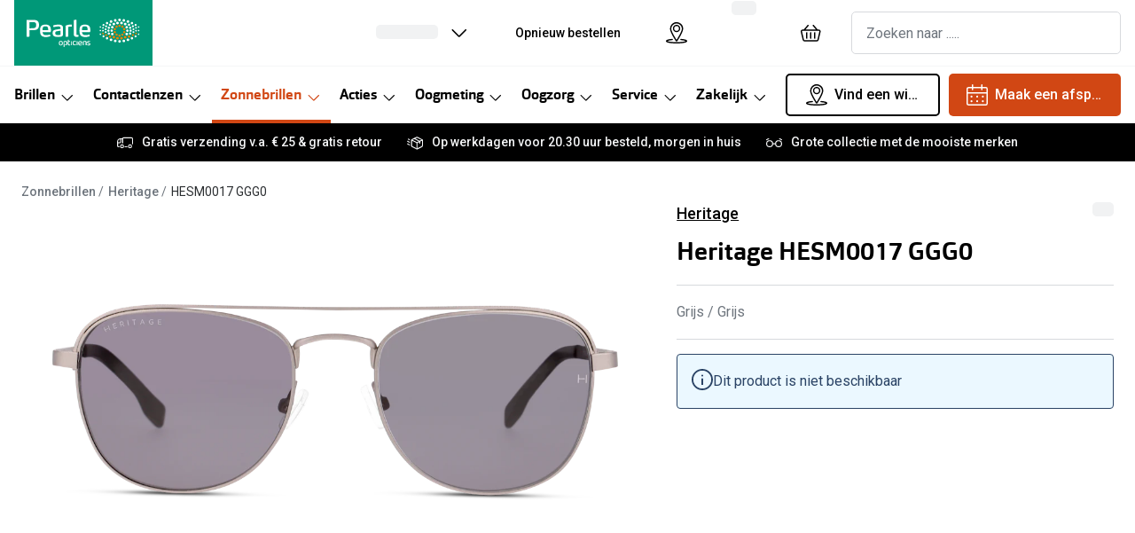

--- FILE ---
content_type: text/html; charset=utf-8
request_url: https://www.pearle.nl/zonnebrillen/heritage-hesm0017-ggg0-54-20/8719154770302
body_size: 93133
content:
<!DOCTYPE html><html lang="nl"><head><meta charSet="utf-8"/><meta name="viewport" content="width=device-width, initial-scale=1"/><link rel="preconnect" href="https://cdn.jsdelivr.net/"/><title>Heritage HESM0017 GGG0 zonnebril | Pearle Opticiens</title><link rel="canonical" href="https://www.pearle.nl/zonnebrillen/heritage-hesm0017-ggg0-54-20/8719154770302"/><meta name="robots" content="index, follow, max-image-preview:large"/><meta property="og:url" content="https://www.pearle.nl/zonnebrillen/heritage-hesm0017-ggg0-54-20/8719154770302"/><meta property="og:title" content="Heritage HESM0017 GGG0 zonnebril | Pearle Opticiens"/><meta name="description" content="Bestel jouw Heritage HESM0017 zonnebril in de kleur grijs online bij Pearle ✓ Gratis verzending v.a. €25 ✓ Gratis retour"/><meta property="og:description" content="Bestel jouw Heritage HESM0017 zonnebril in de kleur grijs online bij Pearle ✓ Gratis verzending v.a. €25 ✓ Gratis retour"/><meta name="twitter:site" content="https://www.pearle.nl/zonnebrillen/heritage-hesm0017-ggg0-54-20/8719154770302"/><meta name="twitter:card" content="summary_large_image"/><meta name="twitter:image" content="https://grandvision-media.imgix.net/m/41d7357381444969/original_png-8719154770302-front-01-heritage-hesm0017-eyewear-grey-grey.png?q=70&amp;w=1200&amp;h=630&amp;fit=fill&amp;fm=jpeg"/><meta property="og:image" content="https://grandvision-media.imgix.net/m/41d7357381444969/original_png-8719154770302-front-01-heritage-hesm0017-eyewear-grey-grey.png?q=70&amp;w=1200&amp;h=630&amp;fit=fill&amp;fm=jpeg"/><meta property="og:image:width" content="1200"/><meta property="og:image:height" content="630"/><link rel="preconnect" href="https://ui.powerreviews.com"/><meta name="next-head-count" content="17"/><meta charSet="UTF-8"/><script>dataLayer = []</script><link rel="preconnect" href="https://www.googletagmanager.com"/><link rel="preconnect" href="https://www.google-analytics.com"/><script>
              (function(w,d,s,l,i){
                w[l]=w[l]||[];
                w[l].push({'gtm.start': new Date().getTime(),event:'gtm.js'});
                var f=d.getElementsByTagName(s)[0],
                    j=d.createElement(s),
                    dl=l!='dataLayer'?'&l='+l:'';
                j.async=true;
                j.src='https://www.googletagmanager.com/gtm.js?id='+i+dl;
                f.parentNode.insertBefore(j,f);
              })(window,document,'script','dataLayer','GTM-PPPLZSZV');
            </script><script>
              (function(w,d,s,l,i){
                w[l]=w[l]||[];
                w[l].push({'gtm.start': new Date().getTime(),event:'gtm.js'});
                var f=d.getElementsByTagName(s)[0],
                    j=d.createElement(s),
                    dl=l!='dataLayer'?'&l='+l:'';
                j.async=true;
                j.src='https://www.googletagmanager.com/gtm.js?id='+i+dl;
                f.parentNode.insertBefore(j,f);
              })(window,document,'script','dataLayer','GTM-P6HQ2LL');
            </script><link rel="preconnect" href="https://fonts.googleapis.com"/><link href="https://fonts.googleapis.com/css2?family=Roboto:wght@400;500&amp;display=swap" rel="stylesheet"/><link rel="preload" as="font" href="https://assets.grandvision.io/global/orgon-regular.woff2" type="font/woff2" crossorigin="anonymous"/><link rel="preload" as="font" href="https://assets.grandvision.io/global/orgon-medium.woff2" type="font/woff2" crossorigin="anonymous"/><link rel="preload" as="font" href="https://assets.grandvision.io/global/orgon-bold.woff2" type="font/woff2" crossorigin="anonymous"/><style>

    @font-face {
      font-family: 'Orgon';
      src: url('https://assets.grandvision.io/global/orgon-regular.woff2') format('woff2'), url('https://assets.grandvision.io/global/orgon-regular.woff') format('woff');
      font-weight: 400;
      font-display: swap;
    }

    @font-face {
      font-family: 'Orgon';
      src: url('https://assets.grandvision.io/global/orgon-medium.woff2') format('woff2'), url('https://assets.grandvision.io/global/orgon-medium.woff') format('woff');
      font-weight: 500;
      font-display: swap;
    }

    @font-face {
      font-family: 'Orgon';
      src: url('https://assets.grandvision.io/global/orgon-bold.woff2') format('woff2'), url('https://assets.grandvision.io/global/orgon-bold.woff') format('woff');
      font-weight: 700;
      font-display: swap;
    }</style><link rel="preconnect" href="https://auth.pearle.nl"/><link rel="preconnect" href="https://grandvision-images.imgix.net"/><link rel="apple-touch-icon" sizes="180x180" href="/favicon/apple-touch-icon.png"/><link rel="icon" type="image/png" sizes="32x32" href="/favicon/favicon-32x32.png"/><link rel="icon" type="image/png" sizes="16x16" href="/favicon/favicon-16x16.png"/><link rel="manifest" href="/favicon/site.webmanifest"/><link rel="mask-icon" href="/favicon/safari-pinned-tab.svg" color="#009878"/><meta name="msapplication-TileColor" content="#00aba9"/><meta name="theme-color" content="#ffffff"/><meta name="google-site-verification" content="8cKA2UzoIDk5ZQm5tlhY3F8Fg_gB9LIslDQYTSWQWBA"/><link rel="preload" href="https://assets.grandvision.io/nl-pearle/_next/static/pages/_app-4827af49c2003a06.css" as="style"/><link rel="stylesheet" href="https://assets.grandvision.io/nl-pearle/_next/static/pages/_app-4827af49c2003a06.css" data-n-g=""/><link rel="preload" href="https://assets.grandvision.io/nl-pearle/_next/static/5801-bf1564ee916d11ab.css" as="style"/><link rel="stylesheet" href="https://assets.grandvision.io/nl-pearle/_next/static/5801-bf1564ee916d11ab.css" data-n-p=""/><link rel="preload" href="https://assets.grandvision.io/nl-pearle/_next/static/pages/templates/product-detail/sunglasses-08d0f709bfb85bf2.css" as="style"/><link rel="stylesheet" href="https://assets.grandvision.io/nl-pearle/_next/static/pages/templates/product-detail/sunglasses-08d0f709bfb85bf2.css" data-n-p=""/><noscript data-n-css=""></noscript><script defer="" nomodule="" src="https://assets.grandvision.io/nl-pearle/_next/static/chunks/polyfills-c67a75d1b6f99dc8.js"></script><script src="https://assets.grandvision.io/nl-pearle/_next/static/chunks/webpack-69a964c7e4e9fb2c.js" defer=""></script><script src="https://assets.grandvision.io/nl-pearle/_next/static/chunks/framework-0422ceb6958cb07d.js" defer=""></script><script src="https://assets.grandvision.io/nl-pearle/_next/static/chunks/main-e887866f37e0dd2c.js" defer=""></script><script src="https://assets.grandvision.io/nl-pearle/_next/static/chunks/pages/_app-47d4736f48357741.js" defer=""></script><script src="https://assets.grandvision.io/nl-pearle/_next/static/chunks/50-c926386c18754458.js" defer=""></script><script src="https://assets.grandvision.io/nl-pearle/_next/static/chunks/9077-f0ecb16fa1bf4f57.js" defer=""></script><script src="https://assets.grandvision.io/nl-pearle/_next/static/chunks/517-5d2e16b2a38ac676.js" defer=""></script><script src="https://assets.grandvision.io/nl-pearle/_next/static/chunks/1300-1a1f4cf9a1c17ca9.js" defer=""></script><script src="https://assets.grandvision.io/nl-pearle/_next/static/chunks/9654-587cd039d631a689.js" defer=""></script><script src="https://assets.grandvision.io/nl-pearle/_next/static/chunks/8963-f22a37b6b2c7f2c9.js" defer=""></script><script src="https://assets.grandvision.io/nl-pearle/_next/static/chunks/8061-fc89d3e3b9db8999.js" defer=""></script><script src="https://assets.grandvision.io/nl-pearle/_next/static/chunks/757-4ccdceda21e0a088.js" defer=""></script><script src="https://assets.grandvision.io/nl-pearle/_next/static/chunks/381-b4b5e9b08d13c8c0.js" defer=""></script><script src="https://assets.grandvision.io/nl-pearle/_next/static/chunks/2655-737ab17889094e03.js" defer=""></script><script src="https://assets.grandvision.io/nl-pearle/_next/static/chunks/1196-3a0de46a639ff0b2.js" defer=""></script><script src="https://assets.grandvision.io/nl-pearle/_next/static/chunks/6796-c62f660dbad9db39.js" defer=""></script><script src="https://assets.grandvision.io/nl-pearle/_next/static/chunks/pages/templates/product-detail/sunglasses-0dee2c2b5266c9ce.js" defer=""></script><script src="https://assets.grandvision.io/nl-pearle/_next/static/VCQMNatH1hxh6Z6ZOujSE/_buildManifest.js" defer=""></script><script src="https://assets.grandvision.io/nl-pearle/_next/static/VCQMNatH1hxh6Z6ZOujSE/_ssgManifest.js" defer=""></script></head><body><noscript><iframe src="https://www.googletagmanager.com/ns.html?id=GTM-PPPLZSZV" height="0" width="0" style="display:none;visibility:hidden"></iframe></noscript><noscript><iframe src="https://www.googletagmanager.com/ns.html?id=GTM-P6HQ2LL" height="0" width="0" style="display:none;visibility:hidden"></iframe></noscript><div id="app-container"><div id="__next"><div class="Toastify"></div><div class="page-layout page-layout--with-header page-layout--with-nav"><a href="#main-content" class="_skipLink_1ryvl_1"><span class="_text_3kw2f_1 _text-body_3kw2f_195 _skipLink__text_1ryvl_27">Ga direct naar de inhoud</span></a><div class="page-layout__header"><div class="header"><header class="header__header" role="banner"><div class="site-container header__container"><button class="header__hamburger" type="button" aria-label="open Menu" data-element-id="MainNav"><div class="icon icon--hamburger" style="width:24px;height:24px"></div></button><div class="header__logo-wrapper"><a class="logo header__logo" href="/" title="Home" data-t="logo-link" data-element-id="MainNav_Logo"><img class="logo__img" src="//gv-brxm.imgix.net/binaries/_ht_1560345119103/content/gallery/nl-pearle/logos/logo-white-desktop.svg" alt="Pearle Opticiens" data-t="logo-image"/></a></div><nav class="header-menu" aria-label="Algemeen"><div class="header-menu__icons"><button type="button" class="header-menu__search-button header-menu__icon" aria-label="Zoeken" data-element-id="MainNav_Search"><div class="icon icon--search" style="width:24px;height:24px"></div></button><a class="header-menu__icon" href="/opticien" aria-label="Vind een winkel" title="Vind een winkel" data-element-id="MainNav_StoreLocator"><div class="icon icon--location" style="width:24px;height:24px"></div></a><div class="wishlist-loader"><div class="wishlist-loader__skeleton"><svg aria-label="Bezig met laden..." aria-busy="true" class="_skeleton_167pl_1" height="16" width="100%" fill="none" xmlns="http://www.w3.org/2000/svg"><rect clip-path="url(#clip-path-:R1erajbcm:)" x="0" y="0" width="100%" height="16" style="--gradient-id:url(#gradient-:R1erajbcm:)"></rect><defs><linearGradient id="gradient-:R1erajbcm:"><stop offset="10%" class="_backgroundStop_167pl_11"><animate attributeName="offset" values="-1.5; 1" dur="1.5s" repeatCount="indefinite"></animate></stop><stop offset="50%" class="_shimmerStop_167pl_15"><animate attributeName="offset" values="-1.5; 1.5" dur="1.5s" repeatCount="indefinite"></animate></stop><stop offset="90%" class="_backgroundStop_167pl_11"><animate attributeName="offset" values="-1.5; 2" dur="1.5s" repeatCount="indefinite"></animate></stop></linearGradient></defs><clipPath id="clip-path-:R1erajbcm:"><rect width="100%" height="16" rx="5" fill="currentColor"></rect></clipPath></svg></div></div></div></nav><div class="header__search header__search--desktop" role="search"><input class="search-bar__input" placeholder="Zoeken naar ....." data-t="search-bar" aria-label="zoeken" value=""/></div></div></header><nav class="site-nav" data-t="site-nav" aria-label="Alle categorieën"><div class="site-container site-nav__container"><ul class="site-nav__menu"><li class="site-nav-item" data-t="site-nav-item"><a class="site-nav-item__link" href="/brillen" aria-haspopup="true" aria-expanded="false" data-t="site-nav-item-link" data-element-id="MainNav_Brill">Brillen<div class="icon icon--chevron-down" style="width:18px;height:18px"></div></a><div data-t="site-nav-submenu" aria-hidden="true" class="submenu"><div class="submenu__content"><div class="submenu__column"><a class="submenu__link" href="/brillen" data-t="submenu-title-link" tabindex="-1" data-element-id="MainNav_Brill_AlleB"><div class="typography-heading typography-heading--small submenu__title" data-t="typography-heading">Alle brillen</div></a><ul aria-label="Alle brillen" class="submenu__items submenu__level-1"><li class="submenu__item"><a class="submenu__link" href="/brillen/dames" data-element-id="MainNav_Brill_AlleB_Dames" tabindex="-1">Damesbrillen</a></li><li class="submenu__item"><a class="submenu__link" href="/brillen/heren" data-element-id="MainNav_Brill_AlleB_Heren" tabindex="-1">Herenbrillen</a></li><li class="submenu__item"><a class="submenu__link" href="/brillen/kinderen" data-element-id="MainNav_Brill_AlleB_Kinde" tabindex="-1">Kinderbrillen</a></li></ul></div><div class="submenu__column"><div class="typography-heading typography-heading--small submenu__title" data-t="typography-heading">Soorten brillen</div><ul aria-label="Soorten brillen" class="submenu__items submenu__level-1"><li class="submenu__item"><a class="submenu__link" href="/brillen/op-sterkte" data-element-id="MainNav_Brill_Soort_BrilO" tabindex="-1">Bril op sterkte</a></li><li class="submenu__item"><a class="submenu__link" href="https://www.pearle.nl/zonnebrillen/zonnebril-op-sterkte" data-element-id="MainNav_Brill_Soort_Zonne" tabindex="-1">Zonnebril op sterkte</a></li><li class="submenu__item"><a class="submenu__link" href="/brillen/multifocale-bril" data-element-id="MainNav_Brill_Soort_Multi" tabindex="-1">Multifocale bril</a></li><li class="submenu__item"><a class="submenu__link" href="/brillen/blauwlichtfilter" data-element-id="MainNav_Brill_Soort_Blauw" tabindex="-1">Blauw-violet licht bril</a></li><li class="submenu__item"><a class="submenu__link" href="/brillen/computerbril" data-element-id="MainNav_Brill_Soort_Compu" tabindex="-1">Computerbril</a></li><li class="submenu__item"><a class="submenu__link" href="/brillen/leesbril" data-element-id="MainNav_Brill_Soort_Leesb" tabindex="-1">Leesbril</a></li></ul></div><div class="submenu__column"><div class="typography-heading typography-heading--small submenu__title" data-t="typography-heading">Nieuw</div><ul aria-label="Nieuw" class="submenu__items submenu__level-1"><li class="submenu__item"><a class="submenu__link" href="https://www.pearle.nl/smart-glasses/ray-ban" data-element-id="MainNav_Brill_Nieuw_RayBa" tabindex="-1">Ray-Ban Meta AI Glasses</a></li><li class="submenu__item"><a class="submenu__link" href="https://www.pearle.nl/smart-glasses/oakley" data-element-id="MainNav_Brill_Nieuw_Oakle" tabindex="-1">Oakley Meta AI Glasses</a></li><li class="submenu__item"><a class="submenu__link" href="/brillen/brilplan-kids" data-element-id="MainNav_Brill_Nieuw_Pearl" tabindex="-1">Pearle Bril Plan Kids+</a></li><li class="submenu__item"><a class="submenu__link" href="/brillen/brilplan" data-element-id="MainNav_Brill_Nieuw_Pearl" tabindex="-1">Pearle Bril Plan</a></li><li class="submenu__item"><a class="submenu__link" href="/brillen/nieuwe-collectie" data-element-id="MainNav_Brill_Nieuw_Nieuw" tabindex="-1">Nieuwe collectie</a></li></ul></div><div class="submenu__column"><div class="typography-heading typography-heading--small submenu__title" data-t="typography-heading">Acties</div><ul aria-label="Acties" class="submenu__items submenu__level-1"><li class="submenu__item"><a class="submenu__link" href="/brillen/outlet" data-element-id="MainNav_Brill_Actie_Outle" tabindex="-1">Outlet: tot wel 50% korting!</a></li><li class="submenu__item"><a class="submenu__link" href="/acties/3voor1" data-element-id="MainNav_Brill_Actie_3Bril" tabindex="-1">3 brillen voor de prijs van 1</a></li><li class="submenu__item"><a class="submenu__link" href="/acties/zorgvergoeding" data-element-id="MainNav_Brill_Actie_Tot20" tabindex="-1">Tot €200 korting op jouw nieuwe bril</a></li><li class="submenu__item"><a class="submenu__link" href="/brillen/goedkope-brillen" data-element-id="MainNav_Brill_Actie_Compl" tabindex="-1">Complete bril op sterkte: vanaf €30</a></li><li class="submenu__item"><a class="submenu__link" href="/acties/brillen" data-element-id="MainNav_Brill_Actie_Bekij" tabindex="-1">Bekijk alle brillenacties</a></li></ul></div><div class="submenu__column"><div class="typography-heading typography-heading--small submenu__title" data-t="typography-heading">Merken</div><ul aria-label="Merken" class="submenu__items submenu__level-1"><li class="submenu__item"><a class="submenu__link" href="/brillen/ray-ban" data-element-id="MainNav_Brill_Merke_RayBa" tabindex="-1">Ray-Ban</a></li><li class="submenu__item"><a class="submenu__link" href="/brillen/dbyd" data-element-id="MainNav_Brill_Merke_Dbyd" tabindex="-1">DbyD</a></li><li class="submenu__item"><a class="submenu__link" href="/brillen/michael-kors" data-element-id="MainNav_Brill_Merke_Micha" tabindex="-1">Michael Kors</a></li><li class="submenu__item"><a class="submenu__link" href="/brillen/emporio-armani" data-element-id="MainNav_Brill_Merke_Empor" tabindex="-1">Emporio Armani</a></li><li class="submenu__item"><a class="submenu__link" href="/brillen/unofficial" data-element-id="MainNav_Brill_Merke_Unoff" tabindex="-1">Unofficial</a></li><li class="submenu__item"><a class="submenu__link" href="/brillen/oakley" data-element-id="MainNav_Brill_Merke_Oakle" tabindex="-1">Oakley</a></li><li class="submenu__item"><a class="submenu__link" href="/brillen/vogue-eyewear" data-element-id="MainNav_Brill_Merke_Vogue" tabindex="-1">Vogue</a></li><li class="submenu__item"><a class="submenu__link" href="/brillen/merken" data-element-id="MainNav_Brill_Merke_AlleB" tabindex="-1">Alle brillen merken</a></li></ul></div><div class="submenu__column"><div class="typography-heading typography-heading--small submenu__title" data-t="typography-heading">Online hulp &amp; advies</div><ul aria-label="Online hulp &amp; advies" class="submenu__items submenu__level-1"><li class="submenu__item"><a class="submenu__link" href="/brillen/matchfinder" data-element-id="MainNav_Brill_Onlin_DoeDe" tabindex="-1">Doe de test: vind de bril die bij jou past</a></li><li class="submenu__item"><a class="submenu__link" href="/brillen/online-kopen" data-element-id="MainNav_Brill_Onlin_Onlin" tabindex="-1">Online bril kopen in maar 4 stappen</a></li><li class="submenu__item"><a class="submenu__link" href="/brillen/trends" data-element-id="MainNav_Brill_Onlin_Brill" tabindex="-1">Brillentrends</a></li><li class="submenu__item"><a class="submenu__link" href="/brillen/virtual-try-on" data-element-id="MainNav_Brill_Onlin_BrilO" tabindex="-1">Bril online passen</a></li><li class="submenu__item"><a class="submenu__link" href="/brillen/glazen" data-element-id="MainNav_Brill_Onlin_Soort" tabindex="-1">Soorten brillenglazen</a></li><li class="submenu__item"><a class="submenu__link" href="/brillen/nachtbril" data-element-id="MainNav_Brill_Onlin_Nacht" tabindex="-1">Nachtbril</a></li><li class="submenu__item"><a class="submenu__link" href="/zonnebrillen/meekleurende-glazen" data-element-id="MainNav_Brill_Onlin_Meekl" tabindex="-1">Meekleurende glazen</a></li><li class="submenu__item"><a class="submenu__link" href="/brillen/onderhoud" data-element-id="MainNav_Brill_Onlin_Brilo" tabindex="-1">Brilonderhoud</a></li><li class="submenu__item"><a class="submenu__link" href="/jouw-zorgvergoeding" data-element-id="MainNav_Brill_Onlin_Zorgv" tabindex="-1">Zorgvergoeding brillen</a></li><li class="submenu__item"><a class="submenu__link" href="/brillen/alles-over-brillen" data-element-id="MainNav_Brill_Onlin_Alles" tabindex="-1">Alles over brillen</a></li></ul></div></div></div></li><li class="site-nav-item" data-t="site-nav-item"><a class="site-nav-item__link" href="/contactlenzen" aria-haspopup="true" aria-expanded="false" data-t="site-nav-item-link" data-element-id="MainNav_Conta">Contactlenzen<div class="icon icon--chevron-down" style="width:18px;height:18px"></div></a><div data-t="site-nav-submenu" aria-hidden="true" class="submenu"><div class="submenu__content"><div class="submenu__column"><a class="submenu__link" href="/contactlenzen" data-t="submenu-title-link" tabindex="-1" data-element-id="MainNav_Conta_AlleC"><div class="typography-heading typography-heading--small submenu__title" data-t="typography-heading">Alle contactlenzen</div></a><ul aria-label="Alle contactlenzen" class="submenu__items submenu__level-1"><li class="submenu__item"><a class="submenu__link" href="/contactlenzen/maandlenzen" data-element-id="MainNav_Conta_AlleC_Maand" tabindex="-1">Maandlenzen</a></li><li class="submenu__item"><a class="submenu__link" href="/contactlenzen/daglenzen" data-element-id="MainNav_Conta_AlleC_Dagle" tabindex="-1">Daglenzen</a></li><li class="submenu__item"><a class="submenu__link" href="/contactlenzen/multifocaal" data-element-id="MainNav_Conta_AlleC_Multi" tabindex="-1">Multifocale lenzen</a></li><li class="submenu__item"><a class="submenu__link" href="/contactlenzen/torische-lenzen" data-element-id="MainNav_Conta_AlleC_Lenze" tabindex="-1">Lenzen met cilinder</a></li><li class="submenu__item"><a class="submenu__link" href="/contactlenzen/kleurlenzen" data-element-id="MainNav_Conta_AlleC_Kleur" tabindex="-1">Kleurlenzen</a></li><li class="submenu__item"><a class="submenu__link" href="/contactlenzen/nachtlenzen" data-element-id="MainNav_Conta_AlleC_Nacht" tabindex="-1">Nachtlenzen</a></li><li class="submenu__item"><a class="submenu__link" href="/contactlenzen/harde-lenzen" data-element-id="MainNav_Conta_AlleC_Harde" tabindex="-1">Harde lenzen</a></li><li class="submenu__item"><a class="submenu__link" href="/contactlenzen/lenzenvloeistof" data-element-id="MainNav_Conta_AlleC_Lenze" tabindex="-1">Lenzenvloeistof</a></li><li class="submenu__item"><a class="submenu__link" href="/contactlenzen/abonnement" data-element-id="MainNav_Conta_AlleC_Lenze" tabindex="-1">Lenzenabonnement</a></li></ul></div><div class="submenu__column"><div class="typography-heading typography-heading--small submenu__title" data-t="typography-heading">Acties</div><ul aria-label="Acties" class="submenu__items submenu__level-1"><li class="submenu__item"><a class="submenu__link" href="/contactlenzen/pakketkorting" data-element-id="MainNav_Conta_Actie_Beste" tabindex="-1">Bestel voor 3 maanden en krijg korting</a></li><li class="submenu__item"><a class="submenu__link" href="/contactlenzen/abonnement" data-element-id="MainNav_Conta_Actie_Lenze" tabindex="-1">Lenzenabonnement: één maand gratis!</a></li><li class="submenu__item"><a class="submenu__link" href="/oogmeting/lenzen-eerste-keer" data-element-id="MainNav_Conta_Actie_Start" tabindex="-1">Start gratis met het dragen van lenzen</a></li><li class="submenu__item"><a class="submenu__link" href="/acties/lenzen" data-element-id="MainNav_Conta_Actie_Bekij" tabindex="-1">Bekijk alle lenzenacties</a></li></ul></div><div class="submenu__column"><div class="typography-heading typography-heading--small submenu__title" data-t="typography-heading">Merken</div><ul aria-label="Merken" class="submenu__items submenu__level-1"><li class="submenu__item"><a class="submenu__link" href="/contactlenzen/iwear" data-element-id="MainNav_Conta_Merke_Iwear" tabindex="-1">iWear</a></li><li class="submenu__item"><a class="submenu__link" href="/contactlenzen/air-optix-lenzen" data-element-id="MainNav_Conta_Merke_AirOp" tabindex="-1">Air Optix</a></li><li class="submenu__item"><a class="submenu__link" href="/contactlenzen/acuvue" data-element-id="MainNav_Conta_Merke_Acuvu" tabindex="-1">Acuvue</a></li><li class="submenu__item"><a class="submenu__link" href="/contactlenzen/biofinity-lenzen" data-element-id="MainNav_Conta_Merke_Biofi" tabindex="-1">Biofinity</a></li><li class="submenu__item"><a class="submenu__link" href="/contactlenzen/dailies-lenzen" data-element-id="MainNav_Conta_Merke_Daili" tabindex="-1">Dailies</a></li><li class="submenu__item"><a class="submenu__link" href="/contactlenzen/merken" data-element-id="MainNav_Conta_Merke_AlleL" tabindex="-1">Alle lenzen merken</a></li></ul></div><div class="submenu__column"><div class="typography-heading typography-heading--small submenu__title" data-t="typography-heading">Online hulp &amp; advies</div><ul aria-label="Online hulp &amp; advies" class="submenu__items submenu__level-1"><li class="submenu__item"><a class="submenu__link" href="/contactlenzen/lenzen-test" data-element-id="MainNav_Conta_Onlin_DoeDe" tabindex="-1">Doe de test: vind lenzen die bij jou passen</a></li><li class="submenu__item"><a class="submenu__link" href="/oogmeting/contactlenscontrole" data-element-id="MainNav_Conta_Onlin_Conta" tabindex="-1">Contactlenscontrole</a></li><li class="submenu__item"><a class="submenu__link" href="/contactlenzen/lenzen-op-maat" data-element-id="MainNav_Conta_Onlin_Lenze" tabindex="-1">Lenzen op maat</a></li><li class="submenu__item"><a class="submenu__link" href="/contactlenzen/alles-over-lenzen" data-element-id="MainNav_Conta_Onlin_Alles" tabindex="-1">Alles over lenzen</a></li></ul></div></div></div></li><li class="site-nav-item _is_active" data-t="site-nav-item"><a class="site-nav-item__link" href="/zonnebrillen" aria-haspopup="true" aria-expanded="false" data-t="site-nav-item-link" data-element-id="MainNav_Zonne">Zonnebrillen<div class="icon icon--chevron-down" style="width:18px;height:18px"></div></a><div data-t="site-nav-submenu" aria-hidden="true" class="submenu"><div class="submenu__content"><div class="submenu__column"><a class="submenu__link" href="/zonnebrillen" data-t="submenu-title-link" tabindex="-1" data-element-id="MainNav_Zonne_AlleZ"><div class="typography-heading typography-heading--small submenu__title" data-t="typography-heading">Alle zonnebrillen</div></a><ul aria-label="Alle zonnebrillen" class="submenu__items submenu__level-1"><li class="submenu__item"><a class="submenu__link" href="/zonnebrillen/dames" data-element-id="MainNav_Zonne_AlleZ_Dames" tabindex="-1">Dames zonnebrillen</a></li><li class="submenu__item"><a class="submenu__link" href="/zonnebrillen/heren" data-element-id="MainNav_Zonne_AlleZ_Heren" tabindex="-1">Heren zonnebrillen</a></li><li class="submenu__item"><a class="submenu__link" href="/zonnebrillen/kinderen" data-element-id="MainNav_Zonne_AlleZ_Kinde" tabindex="-1">Kinderzonnebrillen</a></li></ul></div><div class="submenu__column"><div class="typography-heading typography-heading--small submenu__title" data-t="typography-heading">Soorten zonnebrillen</div><ul aria-label="Soorten zonnebrillen" class="submenu__items submenu__level-1"><li class="submenu__item"><a class="submenu__link" href="/zonnebrillen/autorijden" data-element-id="MainNav_Zonne_Soort_Autob" tabindex="-1">Autobril</a></li><li class="submenu__item"><a class="submenu__link" href="/zonnebrillen/sport" data-element-id="MainNav_Zonne_Soort_Sport" tabindex="-1">Sportzonnebrillen</a></li><li class="submenu__item"><a class="submenu__link" href="/zonnebrillen/zonnebril-op-sterkte" data-element-id="MainNav_Zonne_Soort_Zonne" tabindex="-1">Zonnebril op sterkte</a></li><li class="submenu__item"><a class="submenu__link" href="/zonnebrillen/multifocale-zonnebril" data-element-id="MainNav_Zonne_Soort_Multi" tabindex="-1">Multifocale zonnebril</a></li><li class="submenu__item"><a class="submenu__link" href="/zonnebrillen/gepolariseerde-zonnebrillen" data-element-id="MainNav_Zonne_Soort_Gepol" tabindex="-1">Gepolariseerde zonnebril</a></li><li class="submenu__item"><a class="submenu__link" href="/zonnebrillen/overzetzonnebril" data-element-id="MainNav_Zonne_Soort_Overz" tabindex="-1">Overzetzonnebril</a></li></ul></div><div class="submenu__column"><div class="typography-heading typography-heading--small submenu__title" data-t="typography-heading">Acties</div><ul aria-label="Acties" class="submenu__items submenu__level-1"><li class="submenu__item"><a class="submenu__link" href="/zonnebrillen/outlet" data-element-id="MainNav_Zonne_Actie_Outle" tabindex="-1">Outlet: tot 50% korting</a></li><li class="submenu__item"><a class="submenu__link" href="https://www.pearle.nl/acties/zorgvergoeding" data-element-id="MainNav_Zonne_Actie_Tot10" tabindex="-1">Tot €100 korting zonnebril op sterkte</a></li><li class="submenu__item"><a class="submenu__link" href="/acties/3voor1" data-element-id="MainNav_Zonne_Actie_3Zonn" tabindex="-1">3 (zonne)brillen voor de prijs van 1</a></li><li class="submenu__item"><a class="submenu__link" href="/acties/zonnebrillen" data-element-id="MainNav_Zonne_Actie_Bekij" tabindex="-1">Bekijk alle zonnebrillenacties</a></li></ul></div><div class="submenu__column"><div class="typography-heading typography-heading--small submenu__title" data-t="typography-heading">Nieuw</div><ul aria-label="Nieuw" class="submenu__items submenu__level-1"><li class="submenu__item"><a class="submenu__link" href="/zonnebrillen/nieuwe-collectie" data-element-id="MainNav_Zonne_Nieuw_Nieuw" tabindex="-1">Nieuwe collectie</a></li><li class="submenu__item"><a class="submenu__link" href="/zonnebrillen/bestsellers" data-element-id="MainNav_Zonne_Nieuw_Bests" tabindex="-1">Bestsellers</a></li><li class="submenu__item"><a class="submenu__link" href="https://www.pearle.nl/smart-glasses/ray-ban" data-element-id="MainNav_Zonne_Nieuw_RayBa" tabindex="-1">Ray-Ban Meta AI Glasses</a></li><li class="submenu__item"><a class="submenu__link" href="https://www.pearle.nl/smart-glasses/oakley" data-element-id="MainNav_Zonne_Nieuw_Oakle" tabindex="-1">Oakley Meta AI Glasses</a></li></ul></div><div class="submenu__column"><div class="typography-heading typography-heading--small submenu__title" data-t="typography-heading">Merken</div><ul aria-label="Merken" class="submenu__items submenu__level-1"><li class="submenu__item"><a class="submenu__link" href="/zonnebrillen/ray-ban" data-element-id="MainNav_Zonne_Merke_RayBa" tabindex="-1">Ray-Ban</a></li><li class="submenu__item"><a class="submenu__link" href="/zonnebrillen/ray-ban/limited-edition" data-element-id="MainNav_Zonne_Merke_RayBa" tabindex="-1">Ray-Ban Limited Edition</a></li><li class="submenu__item"><a class="submenu__link" href="/zonnebrillen/oakley" data-element-id="MainNav_Zonne_Merke_Oakle" tabindex="-1">Oakley</a></li><li class="submenu__item"><a class="submenu__link" href="/zonnebrillen/polaroid" data-element-id="MainNav_Zonne_Merke_Polar" tabindex="-1">Polaroid</a></li><li class="submenu__item"><a class="submenu__link" href="/zonnebrillen/michael-kors" data-element-id="MainNav_Zonne_Merke_Micha" tabindex="-1">Michael Kors</a></li><li class="submenu__item"><a class="submenu__link" href="/zonnebrillen/unofficial" data-element-id="MainNav_Zonne_Merke_Unoff" tabindex="-1">Unofficial</a></li><li class="submenu__item"><a class="submenu__link" href="/zonnebrillen/merken" data-element-id="MainNav_Zonne_Merke_AlleZ" tabindex="-1">Alle zonnebrillen merken</a></li></ul></div><div class="submenu__column"><div class="typography-heading typography-heading--small submenu__title" data-t="typography-heading">Online hulp &amp; advies</div><ul aria-label="Online hulp &amp; advies" class="submenu__items submenu__level-1"><li class="submenu__item"><a class="submenu__link" href="/zonnebrillen/matchfinder" data-element-id="MainNav_Zonne_Onlin_DoeDe" tabindex="-1">Doe de test: vind de zonnebril die bij jou past</a></li><li class="submenu__item"><a class="submenu__link" href="/zonnebrillen/trends" data-element-id="MainNav_Zonne_Onlin_Zonne" tabindex="-1">Zonnebrillen trends</a></li><li class="submenu__item"><a class="submenu__link" href="/zonnebrillen/virtual-try-on" data-element-id="MainNav_Zonne_Onlin_Zonne" tabindex="-1">Zonnebril online passen</a></li><li class="submenu__item"><a class="submenu__link" href="/zonnebrillen/meekleurende-glazen" data-element-id="MainNav_Zonne_Onlin_Meekl" tabindex="-1">Meekleurende glazen</a></li><li class="submenu__item"><a class="submenu__link" href="/zonnebrillen/glazen" data-element-id="MainNav_Zonne_Onlin_Soort" tabindex="-1">Soorten zonnebrillenglazen</a></li><li class="submenu__item"><a class="submenu__link" href="/zonnebrillen/alles-over-zonnebrillen" data-element-id="MainNav_Zonne_Onlin_Alles" tabindex="-1">Alles over zonnebrillen</a></li></ul></div></div></div></li><li class="site-nav-item" data-t="site-nav-item"><a class="site-nav-item__link" href="/acties" aria-haspopup="true" aria-expanded="false" data-t="site-nav-item-link" data-element-id="MainNav_Actie">Acties<div class="icon icon--chevron-down" style="width:18px;height:18px"></div></a><div data-t="site-nav-submenu" aria-hidden="true" class="submenu"><div class="submenu__content"><div class="submenu__column"><div class="typography-heading typography-heading--small submenu__title" data-t="typography-heading">Brillen</div><ul aria-label="Brillen" class="submenu__items submenu__level-1"><li class="submenu__item"><a class="submenu__link" href="/brillen/outlet" data-element-id="MainNav_Actie_Brill_Outle" tabindex="-1">Outlet: tot wel 50% korting!</a></li><li class="submenu__item"><a class="submenu__link" href="/acties/3voor1" data-element-id="MainNav_Actie_Brill_3Zonn" tabindex="-1">3 (zonne)brillen voor de prijs van 1</a></li><li class="submenu__item"><a class="submenu__link" href="/acties/zorgvergoeding" data-element-id="MainNav_Actie_Brill_Tot20" tabindex="-1">Tot €200 korting op jouw nieuwe bril</a></li><li class="submenu__item"><a class="submenu__link" href="/brillen/goedkope-brillen" data-element-id="MainNav_Actie_Brill_Compl" tabindex="-1">Complete bril op sterkte: vanaf €30</a></li></ul></div><div class="submenu__column"><div class="typography-heading typography-heading--small submenu__title" data-t="typography-heading">Contactlenzen</div><ul aria-label="Contactlenzen" class="submenu__items submenu__level-1"><li class="submenu__item"><a class="submenu__link" href="/contactlenzen/pakketkorting" data-element-id="MainNav_Actie_Conta_Beste" tabindex="-1">Bestel voor 3 maanden en krijg korting</a></li><li class="submenu__item"><a class="submenu__link" href="/contactlenzen/abonnement" data-element-id="MainNav_Actie_Conta_EnMaa" tabindex="-1">Eén maand gratis lenzen</a></li><li class="submenu__item"><a class="submenu__link" href="/oogmeting/lenzen-eerste-keer" data-element-id="MainNav_Actie_Conta_Start" tabindex="-1">Start gratis met het dragen van lenzen</a></li></ul></div><div class="submenu__column"><div class="typography-heading typography-heading--small submenu__title" data-t="typography-heading">Zonnebrillen</div><ul aria-label="Zonnebrillen" class="submenu__items submenu__level-1"><li class="submenu__item"><a class="submenu__link" href="/zonnebrillen/outlet" data-element-id="MainNav_Actie_Zonne_Outle" tabindex="-1">Outlet: tot 50% korting</a></li><li class="submenu__item"><a class="submenu__link" href="/acties/zorgvergoeding" data-element-id="MainNav_Actie_Zonne_Tot10" tabindex="-1">Tot €100 korting zonnebril op sterkte</a></li><li class="submenu__item"><a class="submenu__link" href="/acties/3voor1" data-element-id="MainNav_Actie_Zonne_3Zonn" tabindex="-1">3 (zonne)brillen voor de prijs van 1</a></li></ul></div><div class="submenu__column"><a class="submenu__link" href="/acties" data-t="submenu-title-link" tabindex="-1" data-element-id="MainNav_Actie_AlleA"><div class="typography-heading typography-heading--small submenu__title" data-t="typography-heading">Alle acties</div></a></div><div class="submenu__column"><a class="submenu__link" href="/acties/actievoorwaarden" data-t="submenu-title-link" tabindex="-1" data-element-id="MainNav_Actie_Actie"><div class="typography-heading typography-heading--small submenu__title" data-t="typography-heading">Actievoorwaarden</div></a></div></div></div></li><li class="site-nav-item" data-t="site-nav-item"><a class="site-nav-item__link" href="/oogmeting" aria-haspopup="true" aria-expanded="false" data-t="site-nav-item-link" data-element-id="MainNav_Oogme">Oogmeting<div class="icon icon--chevron-down" style="width:18px;height:18px"></div></a><div data-t="site-nav-submenu" aria-hidden="true" class="submenu"><div class="submenu__content"><div class="submenu__column"><a class="submenu__link" href="/oogmeting" data-t="submenu-title-link" tabindex="-1" data-element-id="MainNav_Oogme_Alles"><div class="typography-heading typography-heading--small submenu__title" data-t="typography-heading">Alles over oogmetingen</div></a><ul aria-label="Alles over oogmetingen" class="submenu__items submenu__level-1"><li class="submenu__item"><a class="submenu__link" href="/afspraak-maken" data-element-id="MainNav_Oogme_Alles_MaakE" tabindex="-1">Maak een afspraak</a></li><li class="submenu__item"><a class="submenu__link" href="/oogmeting" data-element-id="MainNav_Oogme_Alles_ZoWer" tabindex="-1">Zo werkt een oogmeting</a></li><li class="submenu__item"><a class="submenu__link" href="/goed-zicht-gesprek" data-element-id="MainNav_Oogme_Alles_GoedZ" tabindex="-1">Goed Zicht Gesprek</a></li><li class="submenu__item"><a class="submenu__link" href="/oogmeting/online-oogtest" data-element-id="MainNav_Oogme_Alles_Onlin" tabindex="-1">Online oogtest</a></li><li class="submenu__item"><a class="submenu__link" href="/oogmeting/contactlenscontrole" data-element-id="MainNav_Oogme_Alles_Conta" tabindex="-1">Contactlenscontrole</a></li><li class="submenu__item"><a class="submenu__link" href="/oogmeting/lenzen-eerste-keer" data-element-id="MainNav_Oogme_Alles_Eerst" tabindex="-1">Eerste keer contactlenzen</a></li><li class="submenu__item"><a class="submenu__link" href="/oogmeting/pupilafstand" data-element-id="MainNav_Oogme_Alles_JouwP" tabindex="-1">Jouw pupil afstand opmeten</a></li><li class="submenu__item"><a class="submenu__link" href="/oogmeting/kind" data-element-id="MainNav_Oogme_Alles_Oogme" tabindex="-1">Oogmeting voor een kind</a></li><li class="submenu__item"><a class="submenu__link" href="/oogmeting/optometrist" data-element-id="MainNav_Oogme_Alles_Optom" tabindex="-1">Optometrist</a></li><li class="submenu__item"><a class="submenu__link" href="/oogmeting/alles-over-oogmeting" data-element-id="MainNav_Oogme_Alles_Alles" tabindex="-1">Alles over oogmetingen</a></li></ul></div></div></div></li><li class="site-nav-item" data-t="site-nav-item"><a class="site-nav-item__link" href="/oogzorg" aria-haspopup="true" aria-expanded="false" data-t="site-nav-item-link" data-element-id="MainNav_Oogzo">Oogzorg<div class="icon icon--chevron-down" style="width:18px;height:18px"></div></a><div data-t="site-nav-submenu" aria-hidden="true" class="submenu"><div class="submenu__content"><div class="submenu__column"><div class="typography-heading typography-heading--small submenu__title" data-t="typography-heading">Oogklachten</div><ul aria-label="Oogklachten" class="submenu__items submenu__level-1"><li class="submenu__item"><a class="submenu__link" href="/oogzorg/wazig-zien" data-element-id="MainNav_Oogzo_Oogkl_Wazig" tabindex="-1">Wazig zien</a></li><li class="submenu__item"><a class="submenu__link" href="/oogmeting/droge-ogen" data-element-id="MainNav_Oogzo_Oogkl_Droge" tabindex="-1">Droge ogen</a></li><li class="submenu__item"><a class="submenu__link" href="/oogzorg/rode-ogen" data-element-id="MainNav_Oogzo_Oogkl_RodeO" tabindex="-1">Rode ogen</a></li><li class="submenu__item"><a class="submenu__link" href="/oogzorg/vermoeide-ogen" data-element-id="MainNav_Oogzo_Oogkl_Vermo" tabindex="-1">Vermoeide ogen</a></li><li class="submenu__item"><a class="submenu__link" href="/oogzorg" data-element-id="MainNav_Oogzo_Oogkl_AlleO" tabindex="-1">Alle oogklachten</a></li></ul></div><div class="submenu__column"><div class="typography-heading typography-heading--small submenu__title" data-t="typography-heading">Oogafwijkingen</div><ul aria-label="Oogafwijkingen" class="submenu__items submenu__level-1"><li class="submenu__item"><a class="submenu__link" href="/oogmeting/bijziend" data-element-id="MainNav_Oogzo_Oogaf_Bijzi" tabindex="-1">Bijziend (myopie)</a></li><li class="submenu__item"><a class="submenu__link" href="/oogzorg/bijziendheid-bij-kinderen" data-element-id="MainNav_Oogzo_Oogaf_Bijzi" tabindex="-1">Bijziendheid bij kinderen</a></li><li class="submenu__item"><a class="submenu__link" href="/oogzorg/myopiemanagement" data-element-id="MainNav_Oogzo_Oogaf_Myopi" tabindex="-1">Myopiemanagement</a></li><li class="submenu__item"><a class="submenu__link" href="/oogmeting/verziend" data-element-id="MainNav_Oogzo_Oogaf_Verzi" tabindex="-1">Verziend (hypermetropie)</a></li><li class="submenu__item"><a class="submenu__link" href="/oogzorg/astigmatisme" data-element-id="MainNav_Oogzo_Oogaf_Astig" tabindex="-1">Astigmatisme (cilinderafwijking)</a></li><li class="submenu__item"><a class="submenu__link" href="/oogmeting/nachtblindheid" data-element-id="MainNav_Oogzo_Oogaf_Nacht" tabindex="-1">Nachtblindheid</a></li><li class="submenu__item"><a class="submenu__link" href="/oogmeting/kleurenblindheid" data-element-id="MainNav_Oogzo_Oogaf_Kleur" tabindex="-1">Kleurenblindheid</a></li><li class="submenu__item"><a class="submenu__link" href="/oogzorg/glaucoom" data-element-id="MainNav_Oogzo_Oogaf_Glauc" tabindex="-1">Glaucoom</a></li><li class="submenu__item"><a class="submenu__link" href="/oogzorg/staar" data-element-id="MainNav_Oogzo_Oogaf_Staar" tabindex="-1">Staar (cataract)</a></li></ul></div><div class="submenu__column"><div class="typography-heading typography-heading--small submenu__title" data-t="typography-heading">Online hulp &amp; advies</div><ul aria-label="Online hulp &amp; advies" class="submenu__items submenu__level-1"><li class="submenu__item"><a class="submenu__link" href="/oogzorg/sportschoolvoorjouwogen" data-element-id="MainNav_Oogzo_Onlin_Sport" tabindex="-1">Sportschool voor jouw ogen</a></li><li class="submenu__item"><a class="submenu__link" href="/20-20-2regel" data-element-id="MainNav_Oogzo_Onlin_20202" tabindex="-1">20-20-2 regel</a></li><li class="submenu__item"><a class="submenu__link" href="https://blog.pearle.nl/" data-element-id="MainNav_Oogzo_Onlin_BlogM" tabindex="-1">Blog: meer informatie &amp; tips</a></li></ul></div></div></div></li><li class="site-nav-item" data-t="site-nav-item"><a class="site-nav-item__link" href="/service" aria-haspopup="true" aria-expanded="false" data-t="site-nav-item-link" data-element-id="MainNav_Servi">Service<div class="icon icon--chevron-down" style="width:18px;height:18px"></div></a><div data-t="site-nav-submenu" aria-hidden="true" class="submenu"><div class="submenu__content"><div class="submenu__column"><a class="submenu__link" href="/opticien" data-t="submenu-title-link" tabindex="-1" data-element-id="MainNav_Servi_Conta"><div class="typography-heading typography-heading--small submenu__title" data-t="typography-heading">Contact</div></a><ul aria-label="Contact" class="submenu__items submenu__level-1"><li class="submenu__item"><a class="submenu__link" href="/klantenservice" data-element-id="MainNav_Servi_Conta_Klant" tabindex="-1">Klantenservice</a></li><li class="submenu__item"><a class="submenu__link" href="/faq" data-element-id="MainNav_Servi_Conta_Meest" tabindex="-1">Meestgestelde vragen</a></li><li class="submenu__item"><a class="submenu__link" href="/locatie" data-element-id="MainNav_Servi_Conta_Optic" tabindex="-1">Opticien in de buurt</a></li></ul></div><div class="submenu__column"><div class="typography-heading typography-heading--small submenu__title" data-t="typography-heading">Service</div><ul aria-label="Service" class="submenu__items submenu__level-1"><li class="submenu__item"><a class="submenu__link" href="/over-pearle/beste-optiekketen" data-element-id="MainNav_Servi_Servi_Pearl" tabindex="-1">Pearle: Beste Optiekketen!</a></li><li class="submenu__item"><a class="submenu__link" href="/service" data-element-id="MainNav_Servi_Servi_DeSer" tabindex="-1">De services van Pearle</a></li><li class="submenu__item"><a class="submenu__link" href="/service/garanties" data-element-id="MainNav_Servi_Servi_Garan" tabindex="-1">Garanties</a></li><li class="submenu__item"><a class="submenu__link" href="/jouw-zorgvergoeding" data-element-id="MainNav_Servi_Servi_Zorgv" tabindex="-1">Zorgvergoeding</a></li><li class="submenu__item"><a class="submenu__link" href="/gebruiksaanwijzingen" data-element-id="MainNav_Servi_Servi_Gebru" tabindex="-1">Gebruiksaanwijzingen</a></li></ul></div></div></div></li><li class="site-nav-item" data-t="site-nav-item"><a class="site-nav-item__link" href="/zakelijk" aria-haspopup="true" aria-expanded="false" data-t="site-nav-item-link" data-element-id="MainNav_Zakel">Zakelijk<div class="icon icon--chevron-down" style="width:18px;height:18px"></div></a><div data-t="site-nav-submenu" aria-hidden="true" class="submenu"><div class="submenu__content"><div class="submenu__column"><a class="submenu__link" href="/zakelijk" data-t="submenu-title-link" tabindex="-1" data-element-id="MainNav_Zakel_Pearl"><div class="typography-heading typography-heading--small submenu__title" data-t="typography-heading">Pearle voor zakelijke klanten</div></a></div><div class="submenu__column"><a class="submenu__link" href="https://www.werkenbijgrandvision.nl/ik-wil-zelf-ondernemen" data-t="submenu-title-link" tabindex="-1" data-element-id="MainNav_Zakel_Onder"><div class="typography-heading typography-heading--small submenu__title" data-t="typography-heading">Ondernemen bij Pearle</div></a></div><div class="submenu__column"><a class="submenu__link" href="/zakelijk/affiliate-programma" data-t="submenu-title-link" tabindex="-1" data-element-id="MainNav_Zakel_Affil"><div class="typography-heading typography-heading--small submenu__title" data-t="typography-heading">Affiliate programma</div></a></div><div class="submenu__column"><a class="submenu__link" href="/zakelijk/influencer-programma" data-t="submenu-title-link" tabindex="-1" data-element-id="MainNav_Zakel_Influ"><div class="typography-heading typography-heading--small submenu__title" data-t="typography-heading">Influencer programma</div></a></div></div></div></li><li class="site-nav-item site-nav-item--my-account" data-t="site-nav-item"><a class="site-nav-item__link" href="/" aria-haspopup="true" aria-expanded="false" data-t="site-nav-item-link" data-element-id="MainNav_MijnA">Mijn Account<div class="icon icon--chevron-down" style="width:18px;height:18px"></div></a><div data-t="site-nav-submenu" aria-hidden="true" class="submenu"><div class="submenu__content"><div class="submenu__column"><div class="typography-heading typography-heading--small submenu__title" data-t="typography-heading"></div></div></div></div></li></ul><div class="site-nav__appointment" data-t="site-nav-appointment"><a class="button button--outline button--medium button--color-primary site-nav__appointment-btn" href="/opticien"><span class="button__icon"><div class="icon icon--location" style="width:24px;height:24px"></div></span><span class="button__text">Vind een winkel</span><div class="button__loader-wrapper"><div aria-hidden="true" class="loader button__loader" data-t="loader"></div></div></a><a class="button button--solid button--medium button--color-primary site-nav__appointment-btn" href="/maak-afspraak"><span class="button__icon"><div class="icon icon--calendar" style="width:24px;height:24px"></div></span><span class="button__text">Maak een afspraak</span><div class="button__loader-wrapper"><div aria-hidden="true" class="loader button__loader" data-t="loader"></div></div></a></div></div></nav></div></div><main role="main" id="main-content" class="page-layout__main"><div><div></div><div><div class="usp-group" data-t="usp-group"><div class="usp-group__container desktop-hidden"><div class="carousel" data-t="carousel"><div class="carousel__inner"><button class="carousel__navigation-chevron carousel__navigation-chevron--left disabled inversed" disabled="" aria-label="Terug"><div class="icon icon--chevron-left" style="width:24px;height:24px"></div></button><div style="overflow-x:hidden;height:100%" class="carousel__container"><div style="-webkit-flex-direction:row;flex-direction:row;-webkit-transition:all 0s ease 0s;transition:all 0s ease 0s;direction:ltr;display:flex;will-change:transform" class="react-swipeable-view-container"><div style="width:100%;-webkit-flex-shrink:0;flex-shrink:0;overflow:auto" aria-hidden="false" data-swipeable="true"><div class="carousel__item"><div class="usp-group-item"><span class="usp-group-item__icon"><div class="icon icon--truck" style="width:18px;height:18px"></div></span><span class="usp-group-item__message">Gratis verzending v.a. € 25 &amp; gratis retour</span></div></div></div></div></div><button class="carousel__navigation-chevron carousel__navigation-chevron--right inversed" aria-label="Volgende"><div class="icon icon--chevron-right" style="width:24px;height:24px"></div></button></div></div></div><ul class="usp-group__container mobile-hidden"><li class="usp-group-list-item"><div class="usp-group-item"><span class="usp-group-item__icon"><div class="icon icon--truck" style="width:18px;height:18px"></div></span><span class="usp-group-item__message">Gratis verzending v.a. € 25 &amp; gratis retour</span></div></li><li class="usp-group-list-item"><div class="usp-group-item"><span class="usp-group-item__icon"><div class="icon icon--delivery" style="width:18px;height:18px"></div></span><span class="usp-group-item__message">Op werkdagen voor 20.30 uur besteld, morgen in huis</span></div></li><li class="usp-group-list-item"><div class="usp-group-item"><span class="usp-group-item__icon"><div class="icon icon--glasses" style="width:18px;height:18px"></div></span><span class="usp-group-item__message">Grote collectie met de mooiste merken</span></div></li></ul></div></div></div><div class="container"><div class="breadcrumbs" data-t="breadcrumbs"><span class="breadcrumbs__link-wrapper"><a href="/zonnebrillen" class="breadcrumbs__link" data-t="breadcrumbs-link">Zonnebrillen</a></span><span class="breadcrumbs__link-wrapper"><a href="/zonnebrillen/heritage" class="breadcrumbs__link" data-t="breadcrumbs-link">Heritage</a></span><span class="breadcrumbs__current-page-text">HESM0017 GGG0</span><script type="application/ld+json">{"@context":"http://schema.org","@type":"BreadcrumbList","itemListElement":[{"@type":"ListItem","position":1,"item":{"@id":"/zonnebrillen","name":"Zonnebrillen"}},{"@type":"ListItem","position":2,"item":{"@id":"/zonnebrillen/heritage","name":"Heritage"}}]}</script></div></div><div class="pdp-layout" data-t="pdp-layout"><div class="pdp-layout--contained-width pdp-layout__sticky-scroll-wrapper"><div class="pdp-layout__info"><img class="unpublished-product-image" src="https://grandvision-media.imgix.net/m/41d7357381444969/original_png-8719154770302-front-01-heritage-hesm0017-eyewear-grey-grey.png?q=70&amp;w=1200&amp;h=630&amp;fit=fill&amp;fm=jpeg" alt="Heritage HESM0017 GGG0"/></div><aside class="pdp-layout__ecomm-aside"><div class="sticky-outer-wrapper"><div class="sticky-inner-wrapper" style="position:relative;top:0px"><div class="product-detail-stack product-detail-stack--half-spacing"><div class="product-detail-title"><div class="product-detail-title__subtitle-row"><a href="/zonnebrillen/heritage" class="product-detail-title__link" data-t="product-detail-title-link">Heritage</a><div class="wishlist-loader"><div class="wishlist-loader__skeleton wishlist-loader__skeleton--button"><svg aria-label="Bezig met laden..." aria-busy="true" class="_skeleton_167pl_1" height="16" width="100%" fill="none" xmlns="http://www.w3.org/2000/svg"><rect clip-path="url(#clip-path-:R9b65irbcm:)" x="0" y="0" width="100%" height="16" style="--gradient-id:url(#gradient-:R9b65irbcm:)"></rect><defs><linearGradient id="gradient-:R9b65irbcm:"><stop offset="10%" class="_backgroundStop_167pl_11"><animate attributeName="offset" values="-1.5; 1" dur="1.5s" repeatCount="indefinite"></animate></stop><stop offset="50%" class="_shimmerStop_167pl_15"><animate attributeName="offset" values="-1.5; 1.5" dur="1.5s" repeatCount="indefinite"></animate></stop><stop offset="90%" class="_backgroundStop_167pl_11"><animate attributeName="offset" values="-1.5; 2" dur="1.5s" repeatCount="indefinite"></animate></stop></linearGradient></defs><clipPath id="clip-path-:R9b65irbcm:"><rect width="100%" height="16" rx="5" fill="currentColor"></rect></clipPath></svg></div></div></div><h1 class="typography-heading typography-heading--small product-detail-title__title" data-t="product-detail-title">Heritage HESM0017 GGG0</h1></div></div><section class="unpublished-product-ecomm-content"><hr class="horizontal-rule"/><p class="typography-text typography-text--body unpublished-product-ecomm-content__product-color typography-text--color-text-secondary" data-t="productColor-text">Grijs / Grijs</p><hr class="horizontal-rule"/><div class="_alert_10xbi_1 _alert-info_10xbi_33 alert-m-default" role="status"><span style="width:24px;height:24px"></span><div class="_alertMain_10xbi_17"><p class="_text_3kw2f_1 _text-body_3kw2f_195 _alertContent_10xbi_25">Dit product is niet beschikbaar</p></div></div></section></div></div></aside></div><div class="pdp-layout--full-width"><div class="lazy-loading"></div></div><script type="application/ld+json">{
  "@context": "http://schema.org",
  "@type": "WebPage",
  "@id": "https://www.pearle.nl/zonnebrillen/heritage-hesm0017-ggg0-54-20/8719154770302",
  "additionalType": "https://grandvision.com/#/PageType/ProductDetail",
  "name": "Heritage",
  "description": "Nieuwe zonnebril nodig? Zoek niet verder! De Heritage HESM0017 GGG0 is namelijk onmisbaar in jouw collectie. Dit prachtige heren model is grijs en is gemaakt van metaal. De grijze zonnebrilglazen verminderen lichtschitteringen en houden omgevingskleuren realistisch. De Heritage HESM0017 GGG0 heeft een vierkant montuur. Dit past goed bij een ronde, langwerpige, ovale of hartvormige gezichtsvorm. Dit montuur valt klein.",
  "url": "https://www.pearle.nl/zonnebrillen/heritage-hesm0017-ggg0-54-20/8719154770302"
}</script></div><div><div><div class="lazy-loading"></div></div></div><script type="application/ld+json">{
  "@context": "http://schema.org",
  "@type": "Product",
  "@id": "https://www.pearle.nl/zonnebrillen/heritage-hesm0017-ggg0-54-20/8719154770302#product",
  "url": "https://www.pearle.nl/zonnebrillen/heritage-hesm0017-ggg0-54-20/8719154770302",
  "sku": "8719154770302",
  "image": "https://grandvision-media.imgix.net/m/aa38b26c6433f4ec/original_png-8719154770302-angle-03-heritage-hesm0017-eyewear-grey-grey.png",
  "name": "Heritage HESM0017 GGG0 54/20",
  "description": "Nieuwe zonnebril nodig? Zoek niet verder! De Heritage HESM0017 GGG0 is namelijk onmisbaar in jouw collectie. Dit prachtige heren model is grijs en is gemaakt van metaal. De grijze zonnebrilglazen verminderen lichtschitteringen en houden omgevingskleuren realistisch. De Heritage HESM0017 GGG0 heeft een vierkant montuur. Dit past goed bij een ronde, langwerpige, ovale of hartvormige gezichtsvorm. Dit montuur valt klein.",
  "brand": "Heritage",
  "category": "summersale",
  "offers": [
    {
      "@type": "Offer",
      "price": "109.00",
      "priceCurrency": "EUR",
      "priceSpecification": {
        "@type": "CompoundPriceSpecification",
        "name": "Price",
        "price": "109.00",
        "priceCurrency": "EUR",
        "valueAddedTaxIncluded": true,
        "priceComponent": [
          {
            "@type": "UnitPriceSpecification",
            "name": "Price excluding VAT",
            "price": "90.08",
            "valueAddedTaxIncluded": false
          },
          {
            "@type": "UnitPriceSpecification",
            "name": "VAT",
            "price": "18.92",
            "valueAddedTaxIncluded": true
          }
        ]
      }
    }
  ]
}</script><div class="page-layout__pre-footer"></div></main><div class="page-layout__footer"><section class="newsletter-banner newsletter-banner--grey" aria-label="Registreren"><div class="container newsletter-banner__container"><h3 class="typography-heading typography-heading--small newsletter-banner__heading" data-t="typography-heading">Schrijf je in voor de nieuwsbrief en ontvang 10% korting!</h3><div class="newsletter-banner__content"><form id="newsletter-banner" class="newsletter-banner__form" data-t="newsletter-banner" novalidate=""><label class="form-control newsletter-banner__input"><div class="form-control__wrapper"><input aria-invalid="true" aria-required="true" aria-describedby="consent email-error-message" placeholder="E-mailadres" name="email" type="email" class="form-control__input" data-t="email" value=""/></div></label><button type="submit" class="button button--solid button--medium button--color-primary book-appointment__button" aria-busy="false"><span class="button__text">Registreren</span><div class="button__loader-wrapper"><div aria-hidden="true" class="loader button__loader" data-t="loader"></div></div></button></form><div id="consent" class="rich-text-area rich-text-area--text-black newsletter-banner__rich-text-area" style="background-color:transparent"><p class="_text_3kw2f_1 _mb-5_1jxbs_120 _text-body_3kw2f_195">Schrijf je in voor onze nieuwsbrief en blijf op de hoogte van het laatste nieuws. Met het inschrijven van je emailadres, accepteer je de <a href="https://www.pearle.nl/home/disclaimer-privacy">privacy policy</a> en de <a href="https://www.pearle.nl/home/algemene-voorwaarden">terms and conditions</a>. <a href="https://www.pearle.nl/acties/actievoorwaarden">Actievoorwaarden</a> zijn van toepassing. </p></div></div></div></section><footer class="footer footer--no-border" role="contentinfo"><div class="container"><div class="footer__top"><a class="logo footer__logo" href="/" title="Pearle Opticiens home" data-t="logo-link"><img class="logo__img" src="//gv-brxm.imgix.net/binaries/_ht_1559724827745/content/gallery/nl-pearle/logos/logo.svg" alt="Pearle Opticiens" data-t="logo-image"/></a></div><div role="heading" aria-level="3" class="typography-heading typography-heading--small footer__title" data-t="typography-heading">Waar kunnen we jou mee helpen?</div><div class="footer__content"><div class="footer__sections"><section class="footer-section"><div role="heading" aria-level="4" class="typography-heading typography-heading--smallest footer-section__title" data-t="typography-heading">Assortiment</div><div class="footer-section__content"><div class="rich-text-area rich-text-area--text-black footer__rich-text" style="background-color:transparent"><ul>
 <li><a href="/brillen">Brillen</a></li>
 <li><a href="/zonnebrillen">Zonnebrillen</a></li>
 <li><a href="/contactlenzen">Contactlenzen</a></li>
 <li><a href="/oogmeting">Oogmeting</a></li>
 <li><a href="/contactlenzen/abonnement">Lenzenabonnement</a></li>
 <li><a href="/merken">Merken</a></li>
</ul></div></div></section><section class="footer-section"><div role="heading" aria-level="4" class="typography-heading typography-heading--smallest footer-section__title" data-t="typography-heading">Klantenservice</div><div class="footer-section__content"><div class="rich-text-area rich-text-area--text-black footer__rich-text" style="background-color:transparent"><ul>
 <li><a href="/faq#Bestellen">Bestellen</a></li>
 <li><a href="/faq#Verzenden">Verzending</a></li>
 <li><a href="/faq#Retourneren">Retourneren</a></li>
 <li><strong><a href="/faq">Meestgestelde vragen</a></strong></li>
 <li><a href="/klantenservice">Contact</a></li>
 <li><a href="/jouw-zorgvergoeding">Zorgvergoeding</a></li>
 <li><a href="/service">Garanties</a></li>
</ul></div></div></section><section class="footer-section"><div role="heading" aria-level="4" class="typography-heading typography-heading--smallest footer-section__title" data-t="typography-heading">Pearle Opticiens</div><div class="footer-section__content"><div class="rich-text-area rich-text-area--text-black footer__rich-text" style="background-color:transparent"><ul>
 <li><a href="https://www.pearle.nl/over-pearle">Over Pearle</a></li>
 <li><a href="/locatie">Opticiens</a></li>
 <li><a href="https://www.werkenbijgrandvision.nl/pearle">Vacatures</a></li>
 <li><a href="/zakelijk">Zakelijk</a></li>
 <li><a rel="noopener noreferrer" href="https://www.werkenbijgrandvision.nl/ik-wil-zelf-ondernemen" target="_blank">Ondernemen bij Pearle</a></li>
 <li><a href="/over-pearle/beste-optiekketen">Beste winkelketen</a></li>
 <li><a href="/acties/actievoorwaarden">Actievoorwaarden</a></li>
</ul></div></div></section></div><section class="footer__aside"><section class="footer__section footer__social"><div role="heading" aria-level="4" class="typography-heading typography-heading--smallest footer-section__title" data-t="typography-heading">Volg ons</div><ul class="footer__social-links"><li class="footer__social-links-item"><a class="footer__social-link" href="https://www.youtube.com/user/PearleOpticiens" target="_blank" rel="noreferrer noopener" aria-label="Pearle Opticiens Nederland YouTube"><div class="lazy-image footer__social-image" style="padding-bottom:100%"></div></a></li><li class="footer__social-links-item"><a class="footer__social-link" href="https://www.facebook.com/pearleopticiensnederland" target="_blank" rel="noreferrer noopener" aria-label="Pearle Opticiens Nederland Facebook"><div class="lazy-image footer__social-image" style="padding-bottom:100%"></div></a></li><li class="footer__social-links-item"><a class="footer__social-link" href="https://www.instagram.com/pearleopticiensnl/" target="_blank" rel="noreferrer noopener" aria-label="Pearle Opticiens Nederland Instagram"><div class="lazy-image footer__social-image" style="padding-bottom:100%"></div></a></li><li class="footer__social-links-item"><a class="footer__social-link" href="https://www.tiktok.com/@pearleopticiensnl" target="_blank" rel="noreferrer noopener" aria-label="Pearle Opticiens Nederland TikTok"><div class="lazy-image footer__social-image" style="padding-bottom:100%"></div></a></li></ul></section><div class="footer__apps"></div><div class="newsletter"><button type="button" class="button button--solid button--medium button--color-primary newsletter__toggle newsletter__toggle--full-width"><span class="button__text">Schrijf je in voor de nieuwsbrief</span><div class="button__loader-wrapper"><div aria-hidden="true" class="loader button__loader" data-t="loader"></div></div></button></div><div class="footer__additional-content"><p> </p>

<p><a href="/afspraak-maken" class="button button--color-primary button--medium button--solid">Maak een afspraak</a></p>

<p> </p>

<p><a href="/opticien" class="button button--color-primary button--medium button--outline">Vind een winkel</a></p></div></section></div><div class="footer__payment"><ul class="footer__payment-items"><li class="footer__payment-item"><div class="lazy-image" style="padding-bottom:62.5%"></div></li><li class="footer__payment-item"><div class="lazy-image" style="padding-bottom:62.5%"></div></li><li class="footer__payment-item"><div class="lazy-image" style="padding-bottom:62.5%"></div></li><li class="footer__payment-item"><div class="lazy-image" style="padding-bottom:62.5%"></div></li><li class="footer__payment-item"><div class="lazy-image" style="padding-bottom:62.5%"></div></li><li class="footer__payment-item"><div class="lazy-image" style="padding-bottom:62.5%"></div></li><li class="footer__payment-item"><div class="lazy-image" style="padding-bottom:62.5%"></div></li><li class="footer__payment-item"><div class="lazy-image" style="padding-bottom:62.5%"></div></li><li class="footer__payment-item"><div class="lazy-image" style="padding-bottom:62.5%"></div></li><li class="footer__payment-item"><div class="lazy-image" style="padding-bottom:62.5%"></div></li><li class="footer__payment-item"><div class="lazy-image" style="padding-bottom:62.5%"></div></li></ul></div><ul class="footer__links"><li class="footer__links-item"><a class="footer__link" href="/home/gebruiksvoorwaarden">Gebruiksvoorwaarden</a></li><li class="footer__links-item"><a class="footer__link" href="/home/disclaimer-privacy">Privacy</a></li><li class="footer__links-item"><a class="footer__link" href="/home/algemene-voorwaarden">Algemene voorwaarden</a></li><li class="footer__links-item"><a class="footer__link" href="/home/toegankelijkheidsverklaring">Toegankelijkheidsverklaring</a></li><li class="footer__links-item"><a class="footer__link" href="/home/cookies">Cookies</a></li><li class="footer__links-item"><button class="ot-sdk-show-settings footer__link" id="ot-sdk-btn" data-t="onetrust-button">Cookie-instellingen</button></li></ul><div class="footer__legal"><p>© Copyright Pearle.nl | Alle getoonde prijzen op de website zijn inclusief BTW </p></div></div></footer></div></div><div class="_toastContainer_1kgys_78" data-prevent-modal-close="true"></div></div></div><script type="application/ld+json">{
  "@context": "http://schema.org",
  "@type": "Organization",
  "name": "Pearle Opticiens",
  "legalName": "Brilmij Groep B.V.",
  "taxID": "31047357",
  "vatID": "NL805357233B01",
  "url": "https://www.pearle.nl",
  "email": "contact@pearle-post.com",
  "telephone": "+318002745002",
  "logo": "https://www.pearle.nl/img/pnl-vert-600.png",
  "address": [
    {
      "@type": "PostalAddress",
      "streetAddress": "Antwoordnummer 3004",
      "postalCode": "3760 VD",
      "addressLocality": "Soesterberg",
      "addressCountry": "Nederland"
    }
  ],
  "contactPoint": {
    "@type": "ContactPoint",
    "telephone": "+318002745001",
    "contactType": "customer service",
    "areaServed": "NL",
    "contactOption": "TollFree"
  }
}</script><script><!--googleoff: all--></script><script id="__NEXT_DATA__" type="application/json">{"props":{"isServer":true,"initialState":{"featureToggles":null,"apiConfig":null,"intl":null,"auth":{"state":"uninitialized"},"shipping":{"preferredMethodKey":null},"myAccount":{"profile":{"forms":{}},"ccc":{"detailCall":{"status":"idle"},"pauseCall":{"status":"idle"},"quantityCall":{"status":"idle"},"productDataCall":{"status":"idle"},"productData":{},"cccForm":{"state":{},"saveFormCall":{"status":"idle"},"isInEditMode":false,"isModalOpen":false},"list":{"status":"uninitialized"}},"prescriptions":{"listCall":{"status":"idle"}},"unlinkOrderCall":{"status":"idle"}},"checkout":{"root":{"state":"uninitialized"},"shippingMethods":{"status":"uninitialized"},"shipping":{"selectedShippingMethod":{"isValid":false,"isTouched":false},"isBillingAndDeliveryAddressSame":false,"shippingDetails":{"billingAddress":{"formData":{},"isEnabled":true,"isValid":false},"contactDetails":{"formData":{},"isEnabled":true,"isValid":false},"expressCheckout":{"formData":{},"isEnabled":false,"isValid":false},"invoice":{"formData":{},"isEnabled":false,"isValid":false},"deliveryAddress":{"formData":{},"isEnabled":false,"isValid":false},"company":{"formData":{},"isEnabled":false,"isValid":false}},"isPrefillFinished":false,"consents":[]},"payment":{"paymentDetails":{},"paymentFlow":"Undefined"},"order":null,"error":null,"myAccount":null,"additionalCosts":[],"donations":[]},"configurators":{},"prescriptionGlasses":{"bundles":{"lensTypes":{},"packages":{},"addOns":{},"frames":{}},"configurations":{},"prescription":{"left":{},"right":{}},"products":{"frames":{},"lensTypes":{},"variants":{},"packages":{},"addOns":{}},"configurator":{}}},"initialProps":{"pageProps":{"sku":"8719154770302","slug":"heritage-hesm0017-ggg0-54-20","product":{"id":"a8e4853e-ceaa-4e69-a1e7-0a965e4189cf","name":"Heritage HESM0017 GGG0 54/20","brandName":"Heritage","masterSku":"8719154770302","variantFacetTree":[],"commercialCategories":[],"analyticsData":{"category":"summersale","vatRate":0.21},"isReviewEnabled":true,"isPublished":false,"productType":"Sunglasses","variants":[{"assets":[],"channelAvailability":"IN_STORE_ONLY","displayName":"Heritage HESM0017 GGG0","description":"Nieuwe zonnebril nodig? Zoek niet verder! De Heritage HESM0017 GGG0 is namelijk onmisbaar in jouw collectie. Dit prachtige heren model is grijs en is gemaakt van metaal. De grijze zonnebrilglazen verminderen lichtschitteringen en houden omgevingskleuren realistisch. De Heritage HESM0017 GGG0 heeft een vierkant montuur. Dit past goed bij een ronde, langwerpige, ovale of hartvormige gezichtsvorm. Dit montuur valt klein.","shortDescription":"Heritage HESM0017 GGG0","sku":"8719154770302","slug":"heritage-hesm0017-ggg0-54-20","variantUsps":["100% UV-bescherming","Reflecterende glazen","Onmisbaar tijdens het autorijden"],"isExcludedFromCheckout":false,"isAvailableForInStoreSubscription":false,"isAvailableForSubscription":false,"media":{"images":[{"url":"https://grandvision-media.imgix.net/m/aa38b26c6433f4ec/original_png-8719154770302-angle-03-heritage-hesm0017-eyewear-grey-grey.png","label":"Angle_Left01","dimensions":{"w":3850,"h":2167}},{"url":"https://grandvision-media.imgix.net/m/41d7357381444969/original_png-8719154770302-front-01-heritage-hesm0017-eyewear-grey-grey.png","label":"Front","dimensions":{"w":3850,"h":2167}}]},"purchaseTypePrices":{"single-purchase":{"currency":"EUR","isCentAmount":false,"originalPrice":109,"loyaltyPoints":55},"instore-subscription-purchase":{"currency":"EUR","isCentAmount":false,"originalPrice":109,"loyaltyPoints":55}},"seoConfig":{"metaTitle":"Heritage HESM0017 GGG0 zonnebril","metaDescription":"Bestel jouw Heritage HESM0017 zonnebril in de kleur grijs online bij Pearle ✓ Gratis verzending v.a. €25 ✓ Gratis retour","ogImageUrl":"https://grandvision-media.imgix.net/m/41d7357381444969/original_png-8719154770302-front-01-heritage-hesm0017-eyewear-grey-grey.png?q=70\u0026w=1200\u0026h=630\u0026fit=fill\u0026fm=jpeg"},"isPublished":false,"stock":{"enableStockIndicator":true,"isAllowBackOrder":false,"stockCount":0},"inventoryChannels":[],"facets":{"color":"Grijs / Grijs"},"frameMeasurements":[{"measurement":128,"label":"products.measurements.frame.width","key":"measurements.frame.width","image":{"url":"[data-uri]","width":358,"height":158}},{"measurement":20,"label":"products.measurements.bridge.width","key":"measurements.bridge.width","image":{"url":"[data-uri]","width":358,"height":150}},{"measurement":45,"label":"products.measurements.lens.height","key":"measurements.lens.height","image":{"url":"[data-uri]","width":360,"height":122}},{"measurement":54,"label":"products.measurements.lens.width","key":"measurements.lens.width","image":{"url":"[data-uri]","width":358,"height":122}},{"measurement":145,"label":"products.measurements.templeArm.length","key":"measurements.templeArm.length","image":{"url":"[data-uri]","width":362,"height":155}}],"brandModelCode":"HESM0017","brandModelColorCode":"GGG0","variantType":"sunglasses","faceShapes":["round","oval","heart"],"productFeatures":[{"type":"uvCategory","iconName":"uv","labelKey":"products.sunglasses.features.uvCategory"},{"type":"glazeable","iconName":"reading","labelKey":"products.sunglasses.features.glazeable"}],"specifications":[{"specificationAttribute":"brand","value":"Heritage"},{"specificationAttribute":"opcoBackendId","value":"60000742"},{"specificationAttribute":"sku","value":"8719154770302"},{"specificationAttribute":"brandModelCode","value":"HESM0017"},{"specificationAttribute":"faceShape","value":"Rond, Ovaal, Hartvormig"},{"specificationAttribute":"gender","value":["Heren"]},{"specificationAttribute":"genderUnlocalized","value":["Male"]},{"specificationAttribute":"frameShape","value":"Vierkant"},{"specificationAttribute":"frameShapeUnlocalized","value":"Square"},{"specificationAttribute":"lensColor","value":"Grijs"},{"specificationAttribute":"frameColor","value":["Grijs"]},{"specificationAttribute":"frameColorUnlocalized","value":["Grey"]},{"specificationAttribute":"frameMaterial","value":"Metaal"},{"specificationAttribute":"frameMaterialUnlocalized","value":"Metal"},{"specificationAttribute":"glazeble","value":true},{"specificationAttribute":"polarized","value":false},{"specificationAttribute":"mirror","value":false},{"specificationAttribute":"templeType","value":"Metal"},{"specificationAttribute":"trend","value":"Klassiek"},{"specificationAttribute":"prescriptionGlass","value":true}],"isVtoEnabled":false,"isReservable":false}],"isOfferedWithPrescriptions":true,"isExclusiveBrand":false},"activeVariant":{"assets":[],"channelAvailability":"IN_STORE_ONLY","displayName":"Heritage HESM0017 GGG0","description":"Nieuwe zonnebril nodig? Zoek niet verder! De Heritage HESM0017 GGG0 is namelijk onmisbaar in jouw collectie. Dit prachtige heren model is grijs en is gemaakt van metaal. De grijze zonnebrilglazen verminderen lichtschitteringen en houden omgevingskleuren realistisch. De Heritage HESM0017 GGG0 heeft een vierkant montuur. Dit past goed bij een ronde, langwerpige, ovale of hartvormige gezichtsvorm. Dit montuur valt klein.","shortDescription":"Heritage HESM0017 GGG0","sku":"8719154770302","slug":"heritage-hesm0017-ggg0-54-20","variantUsps":["100% UV-bescherming","Reflecterende glazen","Onmisbaar tijdens het autorijden"],"isExcludedFromCheckout":false,"isAvailableForInStoreSubscription":false,"isAvailableForSubscription":false,"media":{"images":[{"url":"https://grandvision-media.imgix.net/m/aa38b26c6433f4ec/original_png-8719154770302-angle-03-heritage-hesm0017-eyewear-grey-grey.png","label":"Angle_Left01","dimensions":{"w":3850,"h":2167}},{"url":"https://grandvision-media.imgix.net/m/41d7357381444969/original_png-8719154770302-front-01-heritage-hesm0017-eyewear-grey-grey.png","label":"Front","dimensions":{"w":3850,"h":2167}}]},"purchaseTypePrices":{"single-purchase":{"currency":"EUR","isCentAmount":false,"originalPrice":109,"loyaltyPoints":55},"instore-subscription-purchase":{"currency":"EUR","isCentAmount":false,"originalPrice":109,"loyaltyPoints":55}},"seoConfig":{"metaTitle":"Heritage HESM0017 GGG0 zonnebril","metaDescription":"Bestel jouw Heritage HESM0017 zonnebril in de kleur grijs online bij Pearle ✓ Gratis verzending v.a. €25 ✓ Gratis retour","ogImageUrl":"https://grandvision-media.imgix.net/m/41d7357381444969/original_png-8719154770302-front-01-heritage-hesm0017-eyewear-grey-grey.png?q=70\u0026w=1200\u0026h=630\u0026fit=fill\u0026fm=jpeg"},"isPublished":false,"stock":{"enableStockIndicator":true,"isAllowBackOrder":false,"stockCount":0},"inventoryChannels":[],"facets":{"color":"Grijs / Grijs"},"frameMeasurements":[{"measurement":128,"label":"products.measurements.frame.width","key":"measurements.frame.width","image":{"url":"[data-uri]","width":358,"height":158}},{"measurement":20,"label":"products.measurements.bridge.width","key":"measurements.bridge.width","image":{"url":"[data-uri]","width":358,"height":150}},{"measurement":45,"label":"products.measurements.lens.height","key":"measurements.lens.height","image":{"url":"[data-uri]","width":360,"height":122}},{"measurement":54,"label":"products.measurements.lens.width","key":"measurements.lens.width","image":{"url":"[data-uri]","width":358,"height":122}},{"measurement":145,"label":"products.measurements.templeArm.length","key":"measurements.templeArm.length","image":{"url":"[data-uri]","width":362,"height":155}}],"brandModelCode":"HESM0017","brandModelColorCode":"GGG0","variantType":"sunglasses","faceShapes":["round","oval","heart"],"productFeatures":[{"type":"uvCategory","iconName":"uv","labelKey":"products.sunglasses.features.uvCategory"},{"type":"glazeable","iconName":"reading","labelKey":"products.sunglasses.features.glazeable"}],"specifications":[{"specificationAttribute":"brand","value":"Heritage"},{"specificationAttribute":"opcoBackendId","value":"60000742"},{"specificationAttribute":"sku","value":"8719154770302"},{"specificationAttribute":"brandModelCode","value":"HESM0017"},{"specificationAttribute":"faceShape","value":"Rond, Ovaal, Hartvormig"},{"specificationAttribute":"gender","value":["Heren"]},{"specificationAttribute":"genderUnlocalized","value":["Male"]},{"specificationAttribute":"frameShape","value":"Vierkant"},{"specificationAttribute":"frameShapeUnlocalized","value":"Square"},{"specificationAttribute":"lensColor","value":"Grijs"},{"specificationAttribute":"frameColor","value":["Grijs"]},{"specificationAttribute":"frameColorUnlocalized","value":["Grey"]},{"specificationAttribute":"frameMaterial","value":"Metaal"},{"specificationAttribute":"frameMaterialUnlocalized","value":"Metal"},{"specificationAttribute":"glazeble","value":true},{"specificationAttribute":"polarized","value":false},{"specificationAttribute":"mirror","value":false},{"specificationAttribute":"templeType","value":"Metal"},{"specificationAttribute":"trend","value":"Klassiek"},{"specificationAttribute":"prescriptionGlass","value":true}],"isVtoEnabled":false,"isReservable":false},"title":"Excuses voor het ongemak","subheader":"De door jou opgevraagde pagina is niet beschikbaar.","buttonText":"Home","isContentPage":false,"visitor":{"id":"a1c803d6-43cd-4297-b799-2daa7696bbb0","header":"visitor","new":true},"locale":"","path":"/zonnebrillen/heritage-hesm0017-ggg0-54-20/8719154770302","isMultilingualEnabled":false,"pageModel":{"meta":{"visitor":{"id":"a1c803d6-43cd-4297-b799-2daa7696bbb0","header":"visitor","new":true},"visit":{"id":"0e2c545b-cd50-474e-b1fe-2f42321d9a51","new":true},"product":"brxm","version":"1.0","branch":"master"},"links":{"self":{"href":"https://www-prod.brxm.grandvision.io/resourceapi/zonnebrillen/heritage-hesm0017-ggg0-54-20/8719154770302?refPrefix=_","type":"external"},"site":{"href":"/zonnebrillen/heritage-hesm0017-ggg0-54-20/8719154770302?refPrefix=_","type":"internal"}},"channel":{"info":{"props":{"deliveryInfo":"","newsletterV2Configuration":"/content/documents/nl-pearle/nl/common/static-documents/newsletter-v2-component","returnsConfiguration":"","reimbursableLogo":"","protectionConfiguration":"","copyDocuments":"false","reimbursableLogoAlternative":"","storeDetail":"/content/documents/nl-pearle/nl/common/static-documents/store-detail-configuration","org.hippoecm.hst.configuration.channel.PreviewURLChannelInfo_url":"https://www.pearle.nl","logoAlternative":"/content/gallery/nl-pearle/logos/logo.svg","cartConfiguration":"","appointmentURLsConfiguration":"","logoSmall":"/content/gallery/nl-pearle/logos/sticky-nav-bar.svg","logo":"/content/gallery/nl-pearle/logos/logo-white-desktop.svg","payInstallmentsLogo":"","countrySwitcher":"","newsletterConfiguration":"/content/documents/nl-pearle/nl/common/static-documents/newsletter-subscription","paymentConfiguration":"","logoFooter":"","appointmentConfiguration":"/content/documents/nl-pearle/nl/common/static-documents/appointment-configuration-document"}}},"root":{"$ref":"_u97269d3799bf442c94a3594b3fa25942"},"document":{"$ref":"_u5af63332b5ff48e880782e2903595254"},"page":{"u97269d3799bf442c94a3594b3fa25942":{"id":"r55","links":{"self":{"href":"https://www-prod.brxm.grandvision.io/nl-pearle/resourceapi/zonnebrillen/heritage-hesm0017-ggg0-54-20/8719154770302?_hn:type=component-rendering\u0026_hn:ref=r55\u0026refPrefix=_","type":"external"}},"meta":{"definitionId":"hst:pages/zonnebrillen-product-detail-page","pageTitle":"zonnebrillen-pdp","params":{}},"name":"zonnebrillen-product-detail-page","type":"component","componentClass":"com.grandvision.components.AbstractPageComponent","children":[{"$ref":"_u766c089ebf8b4203bbfc6ee13af95495"},{"$ref":"_ub50f667952144e71b2ffbb82aa427221"},{"$ref":"_ud5081a359ae64eea9f0f2e590f357a02"}],"models":{"newsletterV2Configuration":{"$ref":"_u9ff9de2532fc404f80900d6039f39875"},"localeOptions":[{"locale":"nl_NL","path":"/zonnebrillen/heritage-hesm0017-ggg0-54-20/8719154770302","title":"Welkom bij Whitelabel","chooseLanguage":"Kies hier je taal (momenteel NL geselecteerd)","buttonCaption":"Nederlands"}],"reimbursableLogoAlternativeUrl":null,"reimbursableLogoUrl":null,"locale":"nl_NL","logoUrl":"//gv-brxm.imgix.net/binaries/_ht_1560345119103/content/gallery/nl-pearle/logos/logo-white-desktop.svg","productRoutes":{"Frames":"/brillen","Contact-lenses":"/contactlenzen","Solutions":"/contactlenzen/lenzenvloeistof","Sunglasses":"/zonnebrillen","Ready-readers":"/brillen/kant-en-klare-leesbrillen"},"productImageOrder":{"Frames":["Front","Angle_Left01","Detail05","Angle_Left02","Angle_Right01","Angle_Right02","Folded","On_Model_Female01","On_Model_Female02","On_Model_Female03","On_Model_Male01","On_Model_Male02","On_Model_Male03","Bottom_Up","Zoom","Detail01","Detail02","Detail03","Detail04","Detail06"],"Contact-lenses":["Front","Angle_Left01","Angle_Right01","Parameter","Open_Box","Detail01"],"Solutions":["Front","Angle_Left01","Angle_Left02","Open_Box"],"Ready-readers":["Front","Angle_Left01","Angle_Left02"],"Sunglasses":["Angle_Left01","Front","Detail05","Angle_Left02","Angle_Right01","Angle_Right02","Folded","On_Model_Female01","On_Model_Female02","On_Model_Female03","On_Model_Male01","On_Model_Male02","On_Model_Male03","Bottom_Up","Zoom","Detail01","Detail02","Detail03","Detail04","Detail06"]},"defaultLocale":"nl_NL","routes":{"appointment-cancel":"/cancel-appointment","stores":"/opticien","book-appointment":"/afspraak-maken","write-review":"/schrijf-een-review","book-appointment-form":"/afspraak-maken/reserveren","confirm-appointment":"/afspraak-bevestiging","cart":"/winkelmand","appointment-reschedule":"/reschedule-appointment","faq-page":"/faq","appointment-book":"/maak-afspraak","search":"/search","change-appointment":"/afspraak-wijzigen","root":"/","healthcare-reimbursement":"/zorgvergoeding","pagenotfound":"/pagenotfound","store-overview":"/locatie"},"logoMobileUrl":"//gv-brxm.imgix.net/binaries/_ht_1560345119103/mobile/content/gallery/nl-pearle/logos/logo-white-desktop.svg","pageType":"product-detail","logoSmallUrl":"//gv-brxm.imgix.net/binaries/_ht_1559827918353/content/gallery/nl-pearle/logos/sticky-nav-bar.svg","payInstallmentsLogoUrl":null,"newsletterConfiguration":{"$ref":"_ue16f30cd97054e9795ca8643af5f885f"},"logoFooter":null,"productType":"Sunglasses","logoAlternativeUrl":"//gv-brxm.imgix.net/binaries/_ht_1559724827745/content/gallery/nl-pearle/logos/logo.svg"}},"u5af63332b5ff48e880782e2903595254":{"type":"document","links":{"site":{"href":"/zonnebrillen/heritage-hesm0017-ggg0-54-20/8719154770302","type":"internal"}},"meta":{},"data":{"name":"zonnebrillen-pdp","displayName":"zonnebrillen-pdp","productType":"Sunglasses","instructions":{"name":"grandvision:instructions","displayName":"grandvision:instructions","type":"richText","textColor":"black","backgroundColor":"none","html":"","template":"default","visibility":["PHONE","TABLET_LANDSCAPE","TABLET_PORTRAIT","DESKTOP"],"anchorId":"","contentType":"grandvision:html"},"usps":[{"name":"grandvision:usps","displayName":"grandvision:usps","text":"Gratis verzending v.a. € 25 \u0026 gratis retour","icon":"truck","contentType":"grandvision:iconTextCompound"},{"name":"grandvision:usps","displayName":"grandvision:usps","text":"Achteraf betalen mogelijk","icon":"credit-card","contentType":"grandvision:iconTextCompound"},{"name":"grandvision:usps","displayName":"grandvision:usps","text":"Grote collectie met de mooiste merken","icon":"glasses","contentType":"grandvision:iconTextCompound"},{"name":"grandvision:usps","displayName":"grandvision:usps","text":"Gratis levenslange service*","icon":"warranty","contentType":"grandvision:iconTextCompound"}],"additionalUsps":[],"noAddonsImage":null,"packshotTypes":["Angle_Left01","Front","Detail05","Angle_Left02","Angle_Right01","Angle_Right02","Folded","On_Model_Female01","On_Model_Female02","On_Model_Female03","On_Model_Male01","On_Model_Male02","On_Model_Male03","Bottom_Up","Zoom","Detail01","Detail02","Detail03","Detail04","Detail06"],"vtoBanner":{"$ref":"_ud99da5ae064a45fc8aa33b84a43024e3"},"disclaimer":null,"configuratorDocument":{"$ref":"_ubda55f9f335443fc8f494041b4e818a4"},"sizeGuideDocument":null,"brandCollectionDocument":null,"reservationDocument":null,"purchaseTypeContainer":{"name":"grandvision:PurchaseTypeContainer","displayName":"grandvision:PurchaseTypeContainer","purchaseType":[],"title":"","contentType":"grandvision:PurchaseTypeContainer"},"type":"baseProductDetailDocument","localeString":"nl_NL","contentType":"grandvision:baseProductDetailDocument","id":"5af63332-b5ff-48e8-8078-2e2903595254"}},"u766c089ebf8b4203bbfc6ee13af95495":{"id":"r55_r1","links":{"self":{"href":"https://www-prod.brxm.grandvision.io/nl-pearle/resourceapi/zonnebrillen/heritage-hesm0017-ggg0-54-20/8719154770302?_hn:type=component-rendering\u0026_hn:ref=r55_r1\u0026refPrefix=_","type":"external"}},"meta":{"paramsInfo":{"document":"_u5af63332b5ff48e880782e2903595254"},"params":{}},"name":"main","type":"component","componentClass":"org.onehippo.cms7.essentials.components.EssentialsDocumentComponent","children":[{"$ref":"_u335ed670fe7f4ebd86bcd6f15b8f9e7a"},{"$ref":"_u68a9a15bc7834ebbb97df53fb6eaf6a9"}],"models":{"document":{"$ref":"_u5af63332b5ff48e880782e2903595254"}}},"ub50f667952144e71b2ffbb82aa427221":{"id":"r55_r2","links":{"self":{"href":"https://www-prod.brxm.grandvision.io/nl-pearle/resourceapi/zonnebrillen/heritage-hesm0017-ggg0-54-20/8719154770302?_hn:type=component-rendering\u0026_hn:ref=r55_r2\u0026refPrefix=_","type":"external"}},"meta":{"params":{}},"name":"header","type":"component","componentClass":"org.hippoecm.hst.core.component.GenericHstComponent","children":[{"$ref":"_ufc3b46fe86884aa7bd008bc95f09b764"},{"$ref":"_u74a414ecd7b442d9a441f9e5e08518b4"},{"$ref":"_u64ad8b7870414ae2b10d6febe232d236"},{"$ref":"_uf33863dcb7a242f9b11f8a64d895866e"}]},"ud5081a359ae64eea9f0f2e590f357a02":{"id":"r55_r3","links":{"self":{"href":"https://www-prod.brxm.grandvision.io/nl-pearle/resourceapi/zonnebrillen/heritage-hesm0017-ggg0-54-20/8719154770302?_hn:type=component-rendering\u0026_hn:ref=r55_r3\u0026refPrefix=_","type":"external"}},"meta":{"paramsInfo":{"document":"_u1f12c83831fc483b917a51e53f123a20"},"params":{}},"name":"footer","type":"component","componentClass":"org.onehippo.cms7.essentials.components.EssentialsDocumentComponent","children":[{"$ref":"_u667decc803594521b914765ea3be79fc"},{"$ref":"_u99068aaa185044b6a44ae287de2c2968"},{"$ref":"_u129aa77f774e4e7caabe74bb33eed1ba"}],"models":{"document":{"$ref":"_u1f12c83831fc483b917a51e53f123a20"}}},"u9ff9de2532fc404f80900d6039f39875":{"type":"document","links":{"site":{"type":"unknown"}},"meta":{},"data":{"name":"newsletter-v2-component","displayName":"Newsletter V2 component","backgroundColor":"grey","consent":{"contentType":"hippostd:html","value":"\u003cp\u003eSchrijf\u0026#160;je in voor onze nieuwsbrief en blijf op de hoogte van het laatste nieuws. Met het inschrijven van je emailadres, accepteer je de\u0026#160;\u003ca href=\"https://www.pearle.nl/home/disclaimer-privacy\"\u003eprivacy policy\u003c/a\u003e\u0026#160;en de\u0026#160;\u003ca href=\"https://www.pearle.nl/home/algemene-voorwaarden\"\u003eterms and conditions\u003c/a\u003e.\u0026#160;\u003ca href=\"https://www.pearle.nl/acties/actievoorwaarden\"\u003eActievoorwaarden\u003c/a\u003e\u0026#160;zijn van toepassing.\u0026#160;\u003c/p\u003e"},"signupHeader":"Schrijf je in voor de nieuwsbrief en ontvang 10% korting!","successHeader":"Je bent aangemeld voor onze nieuwsbrief!","type":"newsletterV2Document","localeString":"nl_NL","contentType":"grandvision:newsletterV2Document","id":"9ff9de25-32fc-404f-8090-0d6039f39875"}},"ue16f30cd97054e9795ca8643af5f885f":{"type":"document","links":{"site":{"type":"unknown"}},"meta":{},"data":{"name":"newsletter-subscription","displayName":"Newsletter subscription","richTextBefore":{"contentType":"hippostd:html","value":"\u003cp\u003eSchrijf\u0026#160;je in voor onze nieuwsbrief en ontvang 10% korting op je bestelling. Zo blijf je op de hoogte van de trends op het gebied van (zonne)brillen, tips over ooggezondheid en exclusieve acties.\u0026#160;\u003ca href=\"https://www.pearle.nl/acties/actievoorwaarden\"\u003eActievoorwaarden\u003c/a\u003e\u0026#160;zijn van toepassing.\u0026#160;\u003c/p\u003e\n\n\u003cp\u003eMet het inschrijven van je emailadres, accepteer je de\u0026#160;\u003ca href=\"https://www.pearle.nl/home/disclaimer-privacy\"\u003eprivacy policy\u003c/a\u003e\u0026#160;en de\u0026#160;\u003ca href=\"https://www.pearle.nl/home/algemene-voorwaarden\"\u003eterms and conditions\u003c/a\u003e.\u003c/p\u003e"},"richTextAfter":{"contentType":"hippostd:html","value":"\u003cp\u003eBedankt voor je aanmelding!\u003c/p\u003e"},"title":"Ontvang onze nieuwsbrief en krijg 10% korting!","type":"Newsletterdocument","localeString":"nl_NL","contentType":"grandvision:Newsletterdocument","id":"e16f30cd-9705-4e97-95ca-8643af5f885f"}},"ud99da5ae064a45fc8aa33b84a43024e3":{"type":"document","links":{"site":{"type":"unknown"}},"meta":{},"data":{"name":"vto-zonnebrillen-banner","displayName":"VTO zonnebrillen banner","links":[{"name":"grandvision:links","displayName":"grandvision:links","alt":"","openInNewWindow":false,"titleTag":null,"url":"","style":"primary outline","label":"Online passen","contentType":"grandvision:linkCompound"}],"tooltip":null,"titleSemantic":null,"title":"","image":{"filename":"VTO-banner-zon.jpg","description":"Pearle content pages","url":"//gv-brxm.imgix.net/binaries/_ht_1636622907091/content/gallery/nl-pearle/contentpages/pdp/vto-banner-zon.jpg","mobileUrl":"//gv-brxm.imgix.net/binaries/_ht_1636622907091/mobile/content/gallery/nl-pearle/contentpages/pdp/vto-banner-zon.jpg","original":{"height":502,"width":894,"url":"//gv-brxm.imgix.net/binaries/_ht_1636622907091/content/gallery/nl-pearle/contentpages/pdp/vto-banner-zon.jpg"},"mobile":{"height":502,"width":894,"url":"//gv-brxm.imgix.net/binaries/_ht_1636622907091/mobile/content/gallery/nl-pearle/contentpages/pdp/vto-banner-zon.jpg"}},"description":"Probeer deze\r\nzonnebril online","type":"banner","localeString":"nl_NL","contentType":"grandvision:banner","id":"d99da5ae-064a-45fc-8aa3-3b84a43024e3"}},"ubda55f9f335443fc8f494041b4e818a4":{"type":"document","links":{"site":{"type":"unknown"}},"meta":{},"data":{"name":"frames-config-nl","displayName":"frames-config-NL","prescriptionStepImage":null,"prescriptionStepDescription":{"contentType":"hippostd:html","value":"\u003cp\u003eJe kunt hieronder zelf jouw oogmeetgegevens invullen. Gegevens van contactlenzen kun je hier niet voor gebruiken. Mocht je het niet zeker weten, neem dan contact met ons op via de chat. Wij helpen je graag met het correct invullen van je gegevens.\u003c/p\u003e"},"prescriptionStepEntryTypes":[{"name":"grandvision:prescriptionStepEntryTypes","displayName":"grandvision:prescriptionStepEntryTypes","key":"existing-customer","ctaLabel":"Volgende","iconTextCompound":[{"name":"grandvision:iconTextCompound","displayName":"grandvision:iconTextCompound","text":"Jullie hebben mijn oogmeetgegevens al","icon":"eye-test-medical-card","contentType":"grandvision:iconTextCompound"}],"description":{"contentType":"hippostd:html","value":"\u003cp\u003eJe gegevens zijn bekend bij Pearle, we zoeken ze erbij.\u003c/p\u003e\n\n\u003cp\u003e\u003cstrong\u003eLet op!\u003c/strong\u003e\u0026#160;Sterktes boven +/- 5 (enkelvoudig) of +/-4 (multifocaal) zijn niet online leverbaar.\u003c/p\u003e"},"contentType":"grandvision:prescriptionEntryType"},{"name":"grandvision:prescriptionStepEntryTypes","displayName":"grandvision:prescriptionStepEntryTypes","key":"form-entry","ctaLabel":"Volgende","iconTextCompound":[{"name":"grandvision:iconTextCompound","displayName":"grandvision:iconTextCompound","text":"Ik wil mijn oogmeetgegevens aan jullie doorgeven","icon":"letter","contentType":"grandvision:iconTextCompound"}],"description":{"contentType":"hippostd:html","value":"\u003cp\u003eJe bent nog geen klant bij Pearle, maar hebt oogmeetgegevens van een andere opticien bij de hand.\u003c/p\u003e"},"contentType":"grandvision:prescriptionEntryType"},{"name":"grandvision:prescriptionStepEntryTypes","displayName":"grandvision:prescriptionStepEntryTypes","key":"book-appointment","ctaLabel":"Maak afspraak","iconTextCompound":[{"name":"grandvision:iconTextCompound","displayName":"grandvision:iconTextCompound","text":"Ik heb nog geen oogmeetgegevens","icon":"eye-test","contentType":"grandvision:iconTextCompound"}],"description":{"contentType":"hippostd:html","value":"\u003cp\u003eWe adviseren een oogmeting in \u0026#233;\u0026#233;n van onze winkels. \u003ca rel=\"noopener noreferrer\" href=\"/afspraak-maken\" target=\"_blank\"\u003eMaak hier een afspraak.\u003c/a\u003e\u003c/p\u003e"},"contentType":"grandvision:prescriptionEntryType"}],"prescriptionFormStepImage":null,"prescriptionFormStepDescription":{"contentType":"hippostd:html","value":""},"packageStepReadMore":{"name":"grandvision:packageStepReadMore","displayName":"grandvision:packageStepReadMore","alt":"","openInNewWindow":true,"titleTag":"","url":"/brillen/glazen","style":"secondary outline","label":"Lees meer over brillen op sterkte","contentType":"grandvision:linkCompound"},"addOnStepReadMore":{"name":"grandvision:addOnStepReadMore","displayName":"grandvision:addOnStepReadMore","alt":"","openInNewWindow":false,"titleTag":"","url":null,"style":null,"label":"","contentType":"grandvision:linkCompound"},"prescriptionStepMeasure":{"name":"grandvision:prescriptionStepMeasure","displayName":"grandvision:prescriptionStepMeasure","description":{"contentType":"hippostd:html","value":""},"contentType":"grandvision:prescriptionStepHowToMeasureYourPD"},"prescriptionStepRead":{"name":"grandvision:prescriptionStepRead","displayName":"grandvision:prescriptionStepRead","description":{"contentType":"hippostd:html","value":""},"contentType":"grandvision:prescriptionStepHowToReadYourPrescription"},"type":"rxConfiguratorDocument","localeString":"nl_NL","contentType":"grandvision:rxConfiguratorDocument","id":"bda55f9f-3354-43fc-8f49-4041b4e818a4"}},"u335ed670fe7f4ebd86bcd6f15b8f9e7a":{"id":"r55_r1_r1","links":{"self":{"href":"https://www-prod.brxm.grandvision.io/nl-pearle/resourceapi/zonnebrillen/heritage-hesm0017-ggg0-54-20/8719154770302?_hn:type=component-rendering\u0026_hn:ref=r55_r1_r1\u0026refPrefix=_","type":"external"}},"meta":{"params":{"document":"product-pages/base-configurations/zonnebrillen-pdp"}},"name":"top-container","type":"container","xtype":"hst.vbox","componentClass":"org.hippoecm.hst.builtin.components.StandardContainerComponent","children":[{"$ref":"_ud1d1c2a05af545a0b753e89eb99c41fa"},{"$ref":"_u604e8f30471848cb93d081a3e2b869b3"}]},"u68a9a15bc7834ebbb97df53fb6eaf6a9":{"id":"r55_r1_r2","links":{"self":{"href":"https://www-prod.brxm.grandvision.io/nl-pearle/resourceapi/zonnebrillen/heritage-hesm0017-ggg0-54-20/8719154770302?_hn:type=component-rendering\u0026_hn:ref=r55_r1_r2\u0026refPrefix=_","type":"external"}},"meta":{"params":{"document":"product-pages/base-configurations/zonnebrillen-pdp"}},"name":"bottom-container","type":"container","xtype":"hst.vbox","componentClass":"org.hippoecm.hst.builtin.components.StandardContainerComponent","children":[{"$ref":"_u0e3e13b706b242e2bc935e57fddd6af0"}]},"ufc3b46fe86884aa7bd008bc95f09b764":{"id":"r55_r2_r1","links":{"self":{"href":"https://www-prod.brxm.grandvision.io/nl-pearle/resourceapi/zonnebrillen/heritage-hesm0017-ggg0-54-20/8719154770302?_hn:type=component-rendering\u0026_hn:ref=r55_r2_r1\u0026refPrefix=_","type":"external"}},"meta":{"paramsInfo":{"siteMenu":"header-top-menu"},"params":{"selectedMenu":"on","level":"1"}},"name":"top-menu","type":"component","componentClass":"org.onehippo.cms7.essentials.components.EssentialsMenuComponent","models":{"menu":{"$ref":"_u3e1a9fb0cefa495a9d7927323b90c38d"}}},"u74a414ecd7b442d9a441f9e5e08518b4":{"id":"r55_r2_r2","links":{"self":{"href":"https://www-prod.brxm.grandvision.io/nl-pearle/resourceapi/zonnebrillen/heritage-hesm0017-ggg0-54-20/8719154770302?_hn:type=component-rendering\u0026_hn:ref=r55_r2_r2\u0026refPrefix=_","type":"external"}},"meta":{"paramsInfo":{"siteMenu":"header-main-menu"},"params":{"selectedMenu":"on","level":"1"}},"name":"main-menu","type":"component","componentClass":"org.onehippo.cms7.essentials.components.EssentialsMenuComponent","models":{"menu":{"$ref":"_u2e400bb7bc634f9ea669203925211009"}}},"u64ad8b7870414ae2b10d6febe232d236":{"id":"r55_r2_r3","links":{"self":{"href":"https://www-prod.brxm.grandvision.io/nl-pearle/resourceapi/zonnebrillen/heritage-hesm0017-ggg0-54-20/8719154770302?_hn:type=component-rendering\u0026_hn:ref=r55_r2_r3\u0026refPrefix=_","type":"external"}},"meta":{"paramsInfo":{"siteMenu":"appointment-menu"},"params":{"selectedMenu":"on","level":"1"}},"name":"appointment-menu","type":"component","componentClass":"org.onehippo.cms7.essentials.components.EssentialsMenuComponent","models":{"menu":{"$ref":"_u116dbe8347de4e8daab023ab15e4ae04"}}},"uf33863dcb7a242f9b11f8a64d895866e":{"id":"r55_r2_r4","links":{"self":{"href":"https://www-prod.brxm.grandvision.io/nl-pearle/resourceapi/zonnebrillen/heritage-hesm0017-ggg0-54-20/8719154770302?_hn:type=component-rendering\u0026_hn:ref=r55_r2_r4\u0026refPrefix=_","type":"external"}},"meta":{"paramsInfo":{"document":"common/static-documents/site-navigation"},"params":{}},"name":"eyewish-menu","type":"component","componentClass":"org.onehippo.cms7.essentials.components.EssentialsDocumentComponent","models":{"document":null}},"u1f12c83831fc483b917a51e53f123a20":{"type":"document","links":{"site":{"href":"/zonnebrillen/zonnebril-op-sterkte","type":"internal"}},"meta":{},"data":{"name":"footer","displayName":"Footer","content":[{"name":"grandvision:content","displayName":"grandvision:content","id":"7b3bcde5-e400-4928-9b84-b9af29061ab6","title":"Assortiment","body":{"contentType":"hippostd:html","value":"\u003cul\u003e\n \u003cli\u003e\u003ca href=\"/brillen\"\u003eBrillen\u003c/a\u003e\u003c/li\u003e\n \u003cli\u003e\u003ca href=\"/zonnebrillen\"\u003eZonnebrillen\u003c/a\u003e\u003c/li\u003e\n \u003cli\u003e\u003ca href=\"/contactlenzen\"\u003eContactlenzen\u003c/a\u003e\u003c/li\u003e\n \u003cli\u003e\u003ca href=\"/oogmeting\"\u003eOogmeting\u003c/a\u003e\u003c/li\u003e\n \u003cli\u003e\u003ca href=\"/contactlenzen/abonnement\"\u003eLenzenabonnement\u003c/a\u003e\u003c/li\u003e\n \u003cli\u003e\u003ca href=\"/merken\"\u003eMerken\u003c/a\u003e\u003c/li\u003e\n\u003c/ul\u003e"},"contentType":"grandvision:simpleContentCompound"},{"name":"grandvision:content","displayName":"grandvision:content","id":"5811e552-adb0-4f57-a231-db810ee66377","title":"Klantenservice","body":{"contentType":"hippostd:html","value":"\u003cul\u003e\n \u003cli\u003e\u003ca href=\"/faq#Bestellen\"\u003eBestellen\u003c/a\u003e\u003c/li\u003e\n \u003cli\u003e\u003ca href=\"/faq#Verzenden\"\u003eVerzending\u003c/a\u003e\u003c/li\u003e\n \u003cli\u003e\u003ca href=\"/faq#Retourneren\"\u003eRetourneren\u003c/a\u003e\u003c/li\u003e\n \u003cli\u003e\u003cstrong\u003e\u003ca href=\"/faq\"\u003eMeestgestelde vragen\u003c/a\u003e\u003c/strong\u003e\u003c/li\u003e\n \u003cli\u003e\u003ca href=\"/klantenservice\"\u003eContact\u003c/a\u003e\u003c/li\u003e\n \u003cli\u003e\u003ca href=\"/jouw-zorgvergoeding\"\u003eZorgvergoeding\u003c/a\u003e\u003c/li\u003e\n \u003cli\u003e\u003ca href=\"/service\"\u003eGaranties\u003c/a\u003e\u003c/li\u003e\n\u003c/ul\u003e"},"contentType":"grandvision:simpleContentCompound"},{"name":"grandvision:content","displayName":"grandvision:content","id":"31b4cad2-2fd2-4649-a7c7-958351936df5","title":"Pearle Opticiens","body":{"contentType":"hippostd:html","value":"\u003cul\u003e\n \u003cli\u003e\u003ca href=\"https://www.pearle.nl/over-pearle\"\u003eOver Pearle\u003c/a\u003e\u003c/li\u003e\n \u003cli\u003e\u003ca href=\"/locatie\"\u003eOpticiens\u003c/a\u003e\u003c/li\u003e\n \u003cli\u003e\u003ca href=\"https://www.werkenbijgrandvision.nl/pearle\"\u003eVacatures\u003c/a\u003e\u003c/li\u003e\n \u003cli\u003e\u003ca href=\"/zakelijk\"\u003eZakelijk\u003c/a\u003e\u003c/li\u003e\n \u003cli\u003e\u003ca rel=\"noopener noreferrer\" href=\"https://www.werkenbijgrandvision.nl/ik-wil-zelf-ondernemen\" target=\"_blank\"\u003eOndernemen bij Pearle\u003c/a\u003e\u003c/li\u003e\n \u003cli\u003e\u003ca href=\"/over-pearle/beste-optiekketen\"\u003eBeste winkelketen\u003c/a\u003e\u003c/li\u003e\n \u003cli\u003e\u003ca href=\"/acties/actievoorwaarden\"\u003eActievoorwaarden\u003c/a\u003e\u003c/li\u003e\n\u003c/ul\u003e"},"contentType":"grandvision:simpleContentCompound"}],"paymentOptionLogos":[{"filename":"klarna-1.svg","description":"Klarna logo","url":"//gv-brxm.imgix.net/binaries/_ht_1720080211572/content/gallery/nl-pearle/logos/payment-options/klarna-2.svg","mobileUrl":"//gv-brxm.imgix.net/binaries/_ht_1720080211572/mobile/content/gallery/nl-pearle/logos/payment-options/klarna-2.svg","original":{"height":25,"width":45,"url":"//gv-brxm.imgix.net/binaries/_ht_1720080211572/content/gallery/nl-pearle/logos/payment-options/klarna-2.svg"},"mobile":{"height":25,"width":45,"url":"//gv-brxm.imgix.net/binaries/_ht_1720080211572/mobile/content/gallery/nl-pearle/logos/payment-options/klarna-2.svg"}},{"filename":"Payment method logo  -  ideal.svg","description":"Pearle logos","url":"//gv-brxm.imgix.net/binaries/_ht_1556093026885/content/gallery/nl-pearle/logos/payment-options/payment-method-logo---ideal.svg","mobileUrl":"//gv-brxm.imgix.net/binaries/_ht_1556093026885/mobile/content/gallery/nl-pearle/logos/payment-options/payment-method-logo---ideal.svg","original":{"height":0,"width":0,"url":"//gv-brxm.imgix.net/binaries/_ht_1556093026885/content/gallery/nl-pearle/logos/payment-options/payment-method-logo---ideal.svg"},"mobile":{"height":0,"width":0,"url":"//gv-brxm.imgix.net/binaries/_ht_1556093026885/mobile/content/gallery/nl-pearle/logos/payment-options/payment-method-logo---ideal.svg"}},{"filename":"Payment method logo  -  mastercard.svg","description":"Pearle logos","url":"//gv-brxm.imgix.net/binaries/_ht_1556093027192/content/gallery/nl-pearle/logos/payment-options/payment-method-logo---mastercard.svg","mobileUrl":"//gv-brxm.imgix.net/binaries/_ht_1556093027192/mobile/content/gallery/nl-pearle/logos/payment-options/payment-method-logo---mastercard.svg","original":{"height":0,"width":0,"url":"//gv-brxm.imgix.net/binaries/_ht_1556093027192/content/gallery/nl-pearle/logos/payment-options/payment-method-logo---mastercard.svg"},"mobile":{"height":0,"width":0,"url":"//gv-brxm.imgix.net/binaries/_ht_1556093027192/mobile/content/gallery/nl-pearle/logos/payment-options/payment-method-logo---mastercard.svg"}},{"filename":"Payment method logo  -  visa.svg","description":"Pearle logos","url":"//gv-brxm.imgix.net/binaries/_ht_1556093028219/content/gallery/nl-pearle/logos/payment-options/payment-method-logo---visa.svg","mobileUrl":"//gv-brxm.imgix.net/binaries/_ht_1556093028219/mobile/content/gallery/nl-pearle/logos/payment-options/payment-method-logo---visa.svg","original":{"height":0,"width":0,"url":"//gv-brxm.imgix.net/binaries/_ht_1556093028219/content/gallery/nl-pearle/logos/payment-options/payment-method-logo---visa.svg"},"mobile":{"height":0,"width":0,"url":"//gv-brxm.imgix.net/binaries/_ht_1556093028219/mobile/content/gallery/nl-pearle/logos/payment-options/payment-method-logo---visa.svg"}},{"filename":"amex.svg","description":"Pearle logos","url":"//gv-brxm.imgix.net/binaries/_ht_1575036167844/content/gallery/nl-pearle/logos/payment-options/amex.svg","mobileUrl":"//gv-brxm.imgix.net/binaries/_ht_1575036167844/mobile/content/gallery/nl-pearle/logos/payment-options/amex.svg","original":{"height":0,"width":0,"url":"//gv-brxm.imgix.net/binaries/_ht_1575036167844/content/gallery/nl-pearle/logos/payment-options/amex.svg"},"mobile":{"height":0,"width":0,"url":"//gv-brxm.imgix.net/binaries/_ht_1575036167844/mobile/content/gallery/nl-pearle/logos/payment-options/amex.svg"}},{"filename":"Payment method logo  -  postnl.svg","description":"Pearle logos","url":"//gv-brxm.imgix.net/binaries/_ht_1575034699155/content/gallery/nl-pearle/logos/payment-options/payment-method-logo---postnl.svg","mobileUrl":"//gv-brxm.imgix.net/binaries/_ht_1575034704734/mobile/content/gallery/nl-pearle/logos/payment-options/payment-method-logo---postnl.svg","original":{"height":0,"width":0,"url":"//gv-brxm.imgix.net/binaries/_ht_1575034699155/content/gallery/nl-pearle/logos/payment-options/payment-method-logo---postnl.svg"},"mobile":{"height":0,"width":0,"url":"//gv-brxm.imgix.net/binaries/_ht_1575034704734/mobile/content/gallery/nl-pearle/logos/payment-options/payment-method-logo---postnl.svg"}},{"filename":"Payment method logo-apple-pay.svg","description":"Pearle logos","url":"//gv-brxm.imgix.net/binaries/_ht_1686570323491/content/gallery/nl-pearle/logos/payment-options/payment-method-logo-apple-pay.svg","mobileUrl":"//gv-brxm.imgix.net/binaries/_ht_1686570323491/mobile/content/gallery/nl-pearle/logos/payment-options/payment-method-logo-apple-pay.svg","original":{"height":0,"width":0,"url":"//gv-brxm.imgix.net/binaries/_ht_1686570323491/content/gallery/nl-pearle/logos/payment-options/payment-method-logo-apple-pay.svg"},"mobile":{"height":0,"width":0,"url":"//gv-brxm.imgix.net/binaries/_ht_1686570323491/mobile/content/gallery/nl-pearle/logos/payment-options/payment-method-logo-apple-pay.svg"}},{"filename":"store.jpg","description":"Pearle logos","url":"//gv-brxm.imgix.net/binaries/_ht_1686570347765/content/gallery/nl-pearle/logos/payment-options/store.jpg","mobileUrl":"//gv-brxm.imgix.net/binaries/_ht_1686570353555/mobile/content/gallery/nl-pearle/logos/payment-options/store.jpg","original":{"height":769,"width":400,"url":"//gv-brxm.imgix.net/binaries/_ht_1686570347765/content/gallery/nl-pearle/logos/payment-options/store.jpg"},"mobile":{"height":769,"width":400,"url":"//gv-brxm.imgix.net/binaries/_ht_1686570353555/mobile/content/gallery/nl-pearle/logos/payment-options/store.jpg"}},{"filename":"Transitions Certified Provider Badge 2025.png","description":"Transitions Certified Provider badge.","url":"//gv-brxm.imgix.net/binaries/_ht_1758629758129/content/gallery/nl-pearle/logos/payment-options/transitions-certified-provider-badge-2025.png","mobileUrl":"//gv-brxm.imgix.net/binaries/_ht_1750232479686/mobile/content/gallery/nl-pearle/logos/payment-options/transitions-certified-provider-badge-2025.png","original":{"height":1191,"width":2500,"url":"//gv-brxm.imgix.net/binaries/_ht_1758629758129/content/gallery/nl-pearle/logos/payment-options/transitions-certified-provider-badge-2025.png"},"mobile":{"height":567,"width":1190,"url":"//gv-brxm.imgix.net/binaries/_ht_1750232479686/mobile/content/gallery/nl-pearle/logos/payment-options/transitions-certified-provider-badge-2025.png"}},{"filename":"BW-NL-Optiek-2025-2026.png","description":null,"url":"//gv-brxm.imgix.net/binaries/_ht_1757080867659/content/gallery/nl-pearle/logos/payment-options/bw-nl-optiek-2025-2026.png","mobileUrl":"//gv-brxm.imgix.net/binaries/_ht_1757080867659/mobile/content/gallery/nl-pearle/logos/payment-options/bw-nl-optiek-2025-2026.png","original":{"height":3038,"width":1924,"url":"//gv-brxm.imgix.net/binaries/_ht_1757080867659/content/gallery/nl-pearle/logos/payment-options/bw-nl-optiek-2025-2026.png"},"mobile":{"height":3038,"width":1924,"url":"//gv-brxm.imgix.net/binaries/_ht_1757080867659/mobile/content/gallery/nl-pearle/logos/payment-options/bw-nl-optiek-2025-2026.png"}},{"filename":"WA-NL-Optiek-2025-2026.png","description":null,"url":"//gv-brxm.imgix.net/binaries/_ht_1757080884575/content/gallery/nl-pearle/logos/payment-options/wa-nl-optiek-2025-2026.png","mobileUrl":"//gv-brxm.imgix.net/binaries/_ht_1757080884575/mobile/content/gallery/nl-pearle/logos/payment-options/wa-nl-optiek-2025-2026.png","original":{"height":3038,"width":1924,"url":"//gv-brxm.imgix.net/binaries/_ht_1757080884575/content/gallery/nl-pearle/logos/payment-options/wa-nl-optiek-2025-2026.png"},"mobile":{"height":3038,"width":1924,"url":"//gv-brxm.imgix.net/binaries/_ht_1757080884575/mobile/content/gallery/nl-pearle/logos/payment-options/wa-nl-optiek-2025-2026.png"}}],"socialTitle":"Volg ons","socialMediaLinks":[{"name":"grandvision:socialMediaLinks","displayName":"grandvision:socialMediaLinks","link":{"name":"grandvision:link","displayName":"grandvision:link","alt":"Pearle Opticiens Nederland YouTube","openInNewWindow":true,"titleTag":"","url":"https://www.youtube.com/user/PearleOpticiens","style":"image","label":"YouTube","contentType":"grandvision:linkCompound"},"image":{"filename":"download.png","description":"youtube","url":"//gv-brxm.imgix.net/binaries/_ht_1685014232864/content/gallery/nl-pearle/icons/download.png","mobileUrl":"//gv-brxm.imgix.net/binaries/_ht_1685014238115/mobile/content/gallery/nl-pearle/icons/download.png","original":{"height":0,"width":0,"url":"//gv-brxm.imgix.net/binaries/_ht_1685014232864/content/gallery/nl-pearle/icons/download.png"},"mobile":{"height":0,"width":0,"url":"//gv-brxm.imgix.net/binaries/_ht_1685014238115/mobile/content/gallery/nl-pearle/icons/download.png"}},"contentType":"grandvision:imageLinkCompound"},{"name":"grandvision:socialMediaLinks","displayName":"grandvision:socialMediaLinks","link":{"name":"grandvision:link","displayName":"grandvision:link","alt":"Pearle Opticiens Nederland Facebook","openInNewWindow":true,"titleTag":"","url":"https://www.facebook.com/pearleopticiensnederland","style":"image","label":"Facebook","contentType":"grandvision:linkCompound"},"image":{"filename":"Social-Media-Facebook.png","description":"facebook","url":"//gv-brxm.imgix.net/binaries/_ht_1685014272372/content/gallery/nl-pearle/icons/social-media-facebook.png","mobileUrl":"//gv-brxm.imgix.net/binaries/_ht_1685014276387/mobile/content/gallery/nl-pearle/icons/social-media-facebook.png","original":{"height":0,"width":0,"url":"//gv-brxm.imgix.net/binaries/_ht_1685014272372/content/gallery/nl-pearle/icons/social-media-facebook.png"},"mobile":{"height":0,"width":0,"url":"//gv-brxm.imgix.net/binaries/_ht_1685014276387/mobile/content/gallery/nl-pearle/icons/social-media-facebook.png"}},"contentType":"grandvision:imageLinkCompound"},{"name":"grandvision:socialMediaLinks","displayName":"grandvision:socialMediaLinks","link":{"name":"grandvision:link","displayName":"grandvision:link","alt":"Pearle Opticiens Nederland Instagram","openInNewWindow":true,"titleTag":"","url":"https://www.instagram.com/pearleopticiensnl/","style":"image","label":"Instagram","contentType":"grandvision:linkCompound"},"image":{"filename":"Social-media-instagram.png","description":"Volg Eye Wish Opticiens via Instagram","url":"//gv-brxm.imgix.net/binaries/_ht_1685014305510/content/gallery/nl-pearle/icons/social-media-instagram.png","mobileUrl":"//gv-brxm.imgix.net/binaries/_ht_1685014309304/mobile/content/gallery/nl-pearle/icons/social-media-instagram.png","original":{"height":0,"width":0,"url":"//gv-brxm.imgix.net/binaries/_ht_1685014305510/content/gallery/nl-pearle/icons/social-media-instagram.png"},"mobile":{"height":0,"width":0,"url":"//gv-brxm.imgix.net/binaries/_ht_1685014309304/mobile/content/gallery/nl-pearle/icons/social-media-instagram.png"}},"contentType":"grandvision:imageLinkCompound"},{"name":"grandvision:socialMediaLinks","displayName":"grandvision:socialMediaLinks","link":{"name":"grandvision:link","displayName":"grandvision:link","alt":"Pearle Opticiens Nederland TikTok","openInNewWindow":true,"titleTag":"","url":"https://www.tiktok.com/@pearleopticiensnl","style":"image","label":"TikTok","contentType":"grandvision:linkCompound"},"image":{"filename":"TikTok logo.png","description":"Pearle gallery","url":"//gv-brxm.imgix.net/binaries/_ht_1724860468759/content/gallery/nl-pearle/icons/tiktok-logo.png","mobileUrl":"//gv-brxm.imgix.net/binaries/_ht_1724860468759/mobile/content/gallery/nl-pearle/icons/tiktok-logo.png","original":{"height":500,"width":500,"url":"//gv-brxm.imgix.net/binaries/_ht_1724860468759/content/gallery/nl-pearle/icons/tiktok-logo.png"},"mobile":{"height":500,"width":500,"url":"//gv-brxm.imgix.net/binaries/_ht_1724860468759/mobile/content/gallery/nl-pearle/icons/tiktok-logo.png"}},"contentType":"grandvision:imageLinkCompound"}],"appLinks":[{"name":"grandvision:appLinks","displayName":"grandvision:appLinks","link":{"name":"grandvision:link","displayName":"grandvision:link","alt":"","openInNewWindow":false,"titleTag":"","url":null,"style":null,"label":"","contentType":"grandvision:linkCompound"},"image":null,"contentType":"grandvision:imageLinkCompound"}],"logo":{"$ref":"_u7c1659db249a4d61a3f1d66cc78e4364"},"additionalContent":{"name":"grandvision:additionalContent","displayName":"grandvision:additionalContent","type":"richText","textColor":"black","backgroundColor":"none","html":"\u003cp\u003e\u0026nbsp;\u003c/p\u003e\n\n\u003cp\u003e\u003ca href=\"/afspraak-maken\" class=\"button button--color-primary button--medium button--solid\"\u003eMaak een afspraak\u003c/a\u003e\u003c/p\u003e\n\n\u003cp\u003e\u0026nbsp;\u003c/p\u003e\n\n\u003cp\u003e\u003ca href=\"/opticien\" class=\"button button--color-primary button--medium button--outline\"\u003eVind een winkel\u003c/a\u003e\u003c/p\u003e","template":"default","visibility":[],"anchorId":"","contentType":"grandvision:html"},"newsletterModal":{"name":"grandvision:newsletterModal","displayName":"grandvision:newsletterModal","modalButtonTitle":"Schrijf je in voor de nieuwsbrief","contentType":"grandvision:NewsletterModal"},"disclaimer":{"name":"grandvision:disclaimer","displayName":"grandvision:disclaimer","type":"richText","textColor":"black","backgroundColor":"none","html":"\u003cp\u003e© Copyright Pearle.nl\u0026nbsp;| Alle getoonde prijzen op de website zijn inclusief BTW\u0026nbsp;\u003c/p\u003e","template":"default","visibility":[],"anchorId":"","contentType":"grandvision:html"},"title":"Waar kunnen we jou mee helpen?","type":"footerDocument","localeString":"nl_NL","contentType":"grandvision:footerDocument","id":"1f12c838-31fc-483b-917a-51e53f123a20"}},"u667decc803594521b914765ea3be79fc":{"id":"r55_r3_r1","links":{"self":{"href":"https://www-prod.brxm.grandvision.io/nl-pearle/resourceapi/zonnebrillen/heritage-hesm0017-ggg0-54-20/8719154770302?_hn:type=component-rendering\u0026_hn:ref=r55_r3_r1\u0026refPrefix=_","type":"external"}},"meta":{"paramsInfo":{"siteMenu":"footer-menu"},"params":{"selectedMenu":"on","level":"1","document":"common/static-documents/footer"}},"name":"menu","type":"component","componentClass":"org.onehippo.cms7.essentials.components.EssentialsMenuComponent","models":{"menu":{"$ref":"_u22e90f42a5bb45708443254012d76159"}}},"u99068aaa185044b6a44ae287de2c2968":{"id":"r55_r3_r2","links":{"self":{"href":"https://www-prod.brxm.grandvision.io/nl-pearle/resourceapi/zonnebrillen/heritage-hesm0017-ggg0-54-20/8719154770302?_hn:type=component-rendering\u0026_hn:ref=r55_r3_r2\u0026refPrefix=_","type":"external"}},"meta":{"hidden":false,"paramsInfo":{"document":"common/static-documents/cookie-consent","anchorId":"","mobile":true,"theme":"","tablet":true,"desktop":true},"params":{"template":"cookie-consent"}},"name":"cookie-consent","type":"component","componentClass":"com.grandvision.components.NotificationBarComponent","models":{"visibility":["DESKTOP","TABLET_PORTRAIT","TABLET_LANDSCAPE","PHONE"],"document":null}},"u129aa77f774e4e7caabe74bb33eed1ba":{"id":"r55_r3_r3","links":{"self":{"href":"https://www-prod.brxm.grandvision.io/nl-pearle/resourceapi/zonnebrillen/heritage-hesm0017-ggg0-54-20/8719154770302?_hn:type=component-rendering\u0026_hn:ref=r55_r3_r3\u0026refPrefix=_","type":"external"}},"meta":{"paramsInfo":{"document":"common/static-documents/footer-usp"},"params":{}},"name":"footer-usp","type":"component","componentClass":"org.onehippo.cms7.essentials.components.EssentialsDocumentComponent","models":{"document":null}},"ud1d1c2a05af545a0b753e89eb99c41fa":{"id":"r55_r1_r1_r1","links":{"self":{"href":"https://www-prod.brxm.grandvision.io/nl-pearle/resourceapi/zonnebrillen/heritage-hesm0017-ggg0-54-20/8719154770302?_hn:type=component-rendering\u0026_hn:ref=r55_r1_r1_r1\u0026refPrefix=_","type":"external"}},"meta":{"hidden":false,"paramsInfo":{"document":"_u5939892d6be943659e2c628f014edf85","anchorId":"","mobile":true,"tablet":true,"desktop":true},"params":{}},"name":"countdown","label":"Countdown timer","type":"container-item","componentClass":"com.grandvision.components.CountdownComponent","models":{"visibility":["DESKTOP","TABLET_PORTRAIT","TABLET_LANDSCAPE","PHONE"]}},"u604e8f30471848cb93d081a3e2b869b3":{"id":"r55_r1_r1_r2","links":{"self":{"href":"https://www-prod.brxm.grandvision.io/nl-pearle/resourceapi/zonnebrillen/heritage-hesm0017-ggg0-54-20/8719154770302?_hn:type=component-rendering\u0026_hn:ref=r55_r1_r1_r2\u0026refPrefix=_","type":"external"}},"meta":{"hidden":false,"paramsInfo":{"document":"_u0f0bc10629d74e46b002cc4e27661ec6","anchorId":"","mobile":true,"theme":"default","tablet":true,"desktop":true},"params":{}},"name":"policy-bar","label":"Policy bar","type":"container-item","componentClass":"com.grandvision.components.PolicyBarComponent","models":{"visibility":["DESKTOP","TABLET_PORTRAIT","TABLET_LANDSCAPE","PHONE"],"document":{"$ref":"_u0f0bc10629d74e46b002cc4e27661ec6"}}},"u0e3e13b706b242e2bc935e57fddd6af0":{"id":"r55_r1_r2_r2","links":{"self":{"href":"https://www-prod.brxm.grandvision.io/nl-pearle/resourceapi/zonnebrillen/heritage-hesm0017-ggg0-54-20/8719154770302?_hn:type=component-rendering\u0026_hn:ref=r55_r1_r2_r2\u0026refPrefix=_","type":"external"}},"meta":{"paramsInfo":{"anchorId":"","mobile":true,"tablet":true,"desktop":true},"params":{"document":"product-pages/base-configurations/zonnebrillen-pdp"}},"name":"recentlyViewedProductsComponent","label":"Recently viewed products","type":"container-item","componentClass":"com.grandvision.components.RecentlyViewedProductsComponent","models":{"visibility":["DESKTOP","TABLET_PORTRAIT","TABLET_LANDSCAPE","PHONE"]}},"u3e1a9fb0cefa495a9d7927323b90c38d":{"type":"menu","links":{},"meta":{},"data":{"name":"header-top-menu","siteMenuItems":[{"depth":0,"repositoryBased":false,"properties":{"hst:parameternames":["image","icon","queryString"],"hst:repobased":false,"hst:parametervalues":["","location",""],"hst:externallink":"/opticien"},"name":"Afspraak","expanded":false,"selected":false,"parameters":{"image":"","icon":"location","queryString":""},"childMenuItems":[],"links":{"site":{"href":"/opticien","type":"external"}}},{"depth":0,"repositoryBased":false,"properties":{"hst:parameternames":["image","icon","queryString"],"hst:parametervalues":["","favourite-empty",""],"hst:repobased":false},"name":"Wishlist","expanded":false,"selected":false,"parameters":{"image":"","icon":"favourite-empty","queryString":""},"childMenuItems":[],"links":{}},{"depth":0,"repositoryBased":false,"properties":{"hst:parameternames":["image","icon","queryString"],"hst:repobased":false,"hst:referencesitemapitem":"cart","hst:parametervalues":["","cart",""]},"name":"Winkelmand","expanded":false,"selected":false,"parameters":{"image":"","icon":"cart","queryString":""},"childMenuItems":[],"links":{"site":{"href":"/winkelmand","type":"internal"}}}]}},"u2e400bb7bc634f9ea669203925211009":{"type":"menu","links":{},"meta":{},"data":{"name":"header-main-menu","siteMenuItems":[{"depth":0,"repositoryBased":false,"properties":{"hst:parameternames":["image","queryString"],"hst:repobased":false,"hst:referencesitemapitem":"brillen","hst:parametervalues":["",""]},"name":"Brillen","expanded":false,"selected":false,"parameters":{"image":"","queryString":""},"childMenuItems":[{"depth":0,"repositoryBased":false,"properties":{"hst:parameternames":["image","queryString"],"hst:repobased":false,"hst:referencesitemapitem":"brillen","hst:parametervalues":["",""]},"name":"Alle brillen","expanded":false,"selected":false,"parameters":{"image":"","queryString":""},"childMenuItems":[{"depth":0,"repositoryBased":false,"properties":{"hst:parameternames":["image","queryString"],"hst:repobased":false,"hst:referencesitemapitem":"brillen/dames","hst:parametervalues":["",""]},"name":"Damesbrillen","expanded":false,"selected":false,"parameters":{"image":"","queryString":""},"childMenuItems":[],"links":{"site":{"href":"/brillen/dames","type":"internal"}}},{"depth":0,"repositoryBased":false,"properties":{"hst:parameternames":["image","queryString"],"hst:repobased":false,"hst:referencesitemapitem":"brillen/heren","hst:parametervalues":["",""]},"name":"Herenbrillen","expanded":false,"selected":false,"parameters":{"image":"","queryString":""},"childMenuItems":[],"links":{"site":{"href":"/brillen/heren","type":"internal"}}},{"depth":0,"repositoryBased":false,"properties":{"hst:parameternames":["image","queryString"],"hst:repobased":false,"hst:referencesitemapitem":"brillen/kinderen","hst:parametervalues":["",""]},"name":"Kinderbrillen","expanded":false,"selected":false,"parameters":{"image":"","queryString":""},"childMenuItems":[],"links":{"site":{"href":"/brillen/kinderen","type":"internal"}}}],"links":{"site":{"href":"/brillen","type":"internal"}}},{"depth":0,"repositoryBased":false,"properties":{"hst:parameternames":["image","queryString"],"hst:parametervalues":["",""],"hst:repobased":false},"name":"Soorten brillen","expanded":false,"selected":false,"parameters":{"image":"","queryString":""},"childMenuItems":[{"depth":0,"repositoryBased":false,"properties":{"hst:parameternames":["image","queryString"],"hst:repobased":false,"hst:parametervalues":["",""],"hst:externallink":"/brillen/op-sterkte"},"name":"Bril op sterkte","expanded":false,"selected":false,"parameters":{"image":"","queryString":""},"childMenuItems":[],"links":{"site":{"href":"/brillen/op-sterkte","type":"external"}}},{"depth":0,"repositoryBased":false,"properties":{"hst:parameternames":["image","queryString"],"hst:repobased":false,"hst:parametervalues":["",""],"hst:externallink":"https://www.pearle.nl/zonnebrillen/zonnebril-op-sterkte"},"name":"Zonnebril op sterkte","expanded":false,"selected":false,"parameters":{"image":"","queryString":""},"childMenuItems":[],"links":{"site":{"href":"https://www.pearle.nl/zonnebrillen/zonnebril-op-sterkte","type":"external"}}},{"depth":0,"repositoryBased":false,"properties":{"hst:parameternames":["image","queryString"],"hst:repobased":false,"hst:referencesitemapitem":"brillen/multifocale-bril","hst:parametervalues":["",""]},"name":"Multifocale bril","expanded":false,"selected":false,"parameters":{"image":"","queryString":""},"childMenuItems":[],"links":{"site":{"href":"/brillen/multifocale-bril","type":"internal"}}},{"depth":0,"repositoryBased":false,"properties":{"hst:parameternames":["image","queryString"],"hst:repobased":false,"hst:parametervalues":["",""],"hst:externallink":"/brillen/blauwlichtfilter"},"name":"Blauw-violet licht bril","expanded":false,"selected":false,"parameters":{"image":"","queryString":""},"childMenuItems":[],"links":{"site":{"href":"/brillen/blauwlichtfilter","type":"external"}}},{"depth":0,"repositoryBased":false,"properties":{"hst:parameternames":["image","queryString"],"hst:repobased":false,"hst:referencesitemapitem":"brillen/computerbril","hst:parametervalues":["",""]},"name":"Computerbril","expanded":false,"selected":false,"parameters":{"image":"","queryString":""},"childMenuItems":[],"links":{"site":{"href":"/brillen/computerbril","type":"internal"}}},{"depth":0,"repositoryBased":false,"properties":{"hst:parameternames":["image","queryString"],"hst:repobased":false,"hst:referencesitemapitem":"brillen/leesbril","hst:parametervalues":["",""]},"name":"Leesbril","expanded":false,"selected":false,"parameters":{"image":"","queryString":""},"childMenuItems":[],"links":{"site":{"href":"/brillen/leesbril","type":"internal"}}}],"links":{}},{"depth":0,"repositoryBased":false,"properties":{"hst:parameternames":["image","queryString"],"hst:parametervalues":["",""],"hst:repobased":false},"name":"Nieuw","expanded":false,"selected":false,"parameters":{"image":"","queryString":""},"childMenuItems":[{"depth":0,"repositoryBased":false,"properties":{"hst:parameternames":["image","queryString"],"hst:repobased":false,"hst:parametervalues":["",""],"hst:externallink":"https://www.pearle.nl/smart-glasses/ray-ban"},"name":"Ray-Ban Meta AI Glasses","expanded":false,"selected":false,"parameters":{"image":"","queryString":""},"childMenuItems":[],"links":{"site":{"href":"https://www.pearle.nl/smart-glasses/ray-ban","type":"external"}}},{"depth":0,"repositoryBased":false,"properties":{"hst:parameternames":["image","queryString"],"hst:repobased":false,"hst:parametervalues":["",""],"hst:externallink":"https://www.pearle.nl/smart-glasses/oakley"},"name":"Oakley Meta AI Glasses","expanded":false,"selected":false,"parameters":{"image":"","queryString":""},"childMenuItems":[],"links":{"site":{"href":"https://www.pearle.nl/smart-glasses/oakley","type":"external"}}},{"depth":0,"repositoryBased":false,"properties":{"hst:parameternames":["image","queryString"],"hst:repobased":false,"hst:parametervalues":["",""],"hst:externallink":"/brillen/brilplan-kids"},"name":"Pearle Bril Plan Kids+","expanded":false,"selected":false,"parameters":{"image":"","queryString":""},"childMenuItems":[],"links":{"site":{"href":"/brillen/brilplan-kids","type":"external"}}},{"depth":0,"repositoryBased":false,"properties":{"hst:parameternames":["image","queryString"],"hst:repobased":false,"hst:referencesitemapitem":"brillen/brilplan","hst:parametervalues":["",""]},"name":"Pearle Bril Plan","expanded":false,"selected":false,"parameters":{"image":"","queryString":""},"childMenuItems":[],"links":{"site":{"href":"/brillen/brilplan","type":"internal"}}},{"depth":0,"repositoryBased":false,"properties":{"hst:parameternames":["image","queryString"],"hst:repobased":false,"hst:parametervalues":["",""],"hst:externallink":"/brillen/nieuwe-collectie"},"name":"Nieuwe collectie","expanded":false,"selected":false,"parameters":{"image":"","queryString":""},"childMenuItems":[],"links":{"site":{"href":"/brillen/nieuwe-collectie","type":"external"}}}],"links":{}},{"depth":0,"repositoryBased":false,"properties":{"hst:parameternames":["image","queryString"],"hst:parametervalues":["",""],"hst:repobased":false},"name":"Acties","expanded":false,"selected":false,"parameters":{"image":"","queryString":""},"childMenuItems":[{"depth":0,"repositoryBased":false,"properties":{"hst:parameternames":["image","queryString"],"hst:repobased":false,"hst:parametervalues":["",""],"hst:externallink":"/brillen/outlet"},"name":"Outlet: tot wel 50% korting!","expanded":false,"selected":false,"parameters":{"image":"","queryString":""},"childMenuItems":[],"links":{"site":{"href":"/brillen/outlet","type":"external"}}},{"depth":0,"repositoryBased":false,"properties":{"hst:parameternames":["image","queryString"],"hst:repobased":false,"hst:referencesitemapitem":"acties/3voor1","hst:parametervalues":["",""]},"name":"3 brillen voor de prijs van 1","expanded":false,"selected":false,"parameters":{"image":"","queryString":""},"childMenuItems":[],"links":{"site":{"href":"/acties/3voor1","type":"internal"}}},{"depth":0,"repositoryBased":false,"properties":{"hst:parameternames":["image","queryString"],"hst:repobased":false,"hst:referencesitemapitem":"acties/zorgvergoeding","hst:parametervalues":["",""]},"name":"Tot €200 korting op jouw nieuwe bril","expanded":false,"selected":false,"parameters":{"image":"","queryString":""},"childMenuItems":[],"links":{"site":{"href":"/acties/zorgvergoeding","type":"internal"}}},{"depth":0,"repositoryBased":false,"properties":{"hst:parameternames":["image","queryString"],"hst:repobased":false,"hst:parametervalues":["",""],"hst:externallink":"/brillen/goedkope-brillen"},"name":"Complete bril op sterkte: vanaf €30","expanded":false,"selected":false,"parameters":{"image":"","queryString":""},"childMenuItems":[],"links":{"site":{"href":"/brillen/goedkope-brillen","type":"external"}}},{"depth":0,"repositoryBased":false,"properties":{"hst:parameternames":["image","queryString"],"hst:repobased":false,"hst:parametervalues":["",""],"hst:externallink":"/acties/brillen"},"name":"Bekijk alle brillenacties","expanded":false,"selected":false,"parameters":{"image":"","queryString":""},"childMenuItems":[],"links":{"site":{"href":"/acties/brillen","type":"external"}}}],"links":{}},{"depth":0,"repositoryBased":false,"properties":{"hst:parameternames":["image","queryString"],"hst:parametervalues":["",""],"hst:repobased":false},"name":"Merken","expanded":false,"selected":false,"parameters":{"image":"","queryString":""},"childMenuItems":[{"depth":0,"repositoryBased":false,"properties":{"hst:parameternames":["image","queryString"],"hst:repobased":false,"hst:referencesitemapitem":"brillen/ray-ban","hst:parametervalues":["",""]},"name":"Ray-Ban","expanded":false,"selected":false,"parameters":{"image":"","queryString":""},"childMenuItems":[],"links":{"site":{"href":"/brillen/ray-ban","type":"internal"}}},{"depth":0,"repositoryBased":false,"properties":{"hst:parameternames":["image","queryString"],"hst:repobased":false,"hst:parametervalues":["",""],"hst:externallink":"/brillen/dbyd"},"name":"DbyD","expanded":false,"selected":false,"parameters":{"image":"","queryString":""},"childMenuItems":[],"links":{"site":{"href":"/brillen/dbyd","type":"external"}}},{"depth":0,"repositoryBased":false,"properties":{"hst:parameternames":["image","queryString"],"hst:repobased":false,"hst:referencesitemapitem":"brillen/michael-kors","hst:parametervalues":["",""]},"name":"Michael Kors","expanded":false,"selected":false,"parameters":{"image":"","queryString":""},"childMenuItems":[],"links":{"site":{"href":"/brillen/michael-kors","type":"internal"}}},{"depth":0,"repositoryBased":false,"properties":{"hst:parameternames":["image","queryString"],"hst:repobased":false,"hst:referencesitemapitem":"brillen/emporio-armani","hst:parametervalues":["",""]},"name":"Emporio Armani","expanded":false,"selected":false,"parameters":{"image":"","queryString":""},"childMenuItems":[],"links":{"site":{"href":"/brillen/emporio-armani","type":"internal"}}},{"depth":0,"repositoryBased":false,"properties":{"hst:parameternames":["image","queryString"],"hst:repobased":false,"hst:parametervalues":["",""],"hst:externallink":"/brillen/unofficial"},"name":"Unofficial","expanded":false,"selected":false,"parameters":{"image":"","queryString":""},"childMenuItems":[],"links":{"site":{"href":"/brillen/unofficial","type":"external"}}},{"depth":0,"repositoryBased":false,"properties":{"hst:parameternames":["image","queryString"],"hst:repobased":false,"hst:parametervalues":["",""],"hst:externallink":"/brillen/oakley"},"name":"Oakley","expanded":false,"selected":false,"parameters":{"image":"","queryString":""},"childMenuItems":[],"links":{"site":{"href":"/brillen/oakley","type":"external"}}},{"depth":0,"repositoryBased":false,"properties":{"hst:parameternames":["image","queryString"],"hst:repobased":false,"hst:parametervalues":["",""],"hst:externallink":"/brillen/vogue-eyewear"},"name":"Vogue","expanded":false,"selected":false,"parameters":{"image":"","queryString":""},"childMenuItems":[],"links":{"site":{"href":"/brillen/vogue-eyewear","type":"external"}}},{"depth":0,"repositoryBased":false,"properties":{"hst:parameternames":["image","queryString"],"hst:repobased":false,"hst:parametervalues":["",""],"hst:externallink":"/brillen/merken"},"name":"Alle brillen merken","expanded":false,"selected":false,"parameters":{"image":"","queryString":""},"childMenuItems":[],"links":{"site":{"href":"/brillen/merken","type":"external"}}}],"links":{}},{"depth":0,"repositoryBased":false,"properties":{"hst:parameternames":["image","queryString"],"hst:parametervalues":["",""],"hst:repobased":false},"name":"Online hulp \u0026 advies","expanded":false,"selected":false,"parameters":{"image":"","queryString":""},"childMenuItems":[{"depth":0,"repositoryBased":false,"properties":{"hst:parameternames":["image","queryString"],"hst:repobased":false,"hst:parametervalues":["",""],"hst:externallink":"/brillen/matchfinder"},"name":"Doe de test: vind de bril die bij jou past","expanded":false,"selected":false,"parameters":{"image":"","queryString":""},"childMenuItems":[],"links":{"site":{"href":"/brillen/matchfinder","type":"external"}}},{"depth":0,"repositoryBased":false,"properties":{"hst:parameternames":["image","queryString"],"hst:repobased":false,"hst:parametervalues":["",""],"hst:externallink":"/brillen/online-kopen"},"name":"Online bril kopen in maar 4 stappen","expanded":false,"selected":false,"parameters":{"image":"","queryString":""},"childMenuItems":[],"links":{"site":{"href":"/brillen/online-kopen","type":"external"}}},{"depth":0,"repositoryBased":false,"properties":{"hst:parameternames":["image","queryString"],"hst:repobased":false,"hst:parametervalues":["",""],"hst:externallink":"/brillen/trends"},"name":"Brillentrends","expanded":false,"selected":false,"parameters":{"image":"","queryString":""},"childMenuItems":[],"links":{"site":{"href":"/brillen/trends","type":"external"}}},{"depth":0,"repositoryBased":false,"properties":{"hst:parameternames":["image","queryString"],"hst:repobased":false,"hst:parametervalues":["",""],"hst:externallink":"/brillen/virtual-try-on"},"name":"Bril online passen","expanded":false,"selected":false,"parameters":{"image":"","queryString":""},"childMenuItems":[],"links":{"site":{"href":"/brillen/virtual-try-on","type":"external"}}},{"depth":0,"repositoryBased":false,"properties":{"hst:parameternames":["image","queryString"],"hst:repobased":false,"hst:referencesitemapitem":"brillen/glazen","hst:parametervalues":["",""]},"name":"Soorten brillenglazen","expanded":false,"selected":false,"parameters":{"image":"","queryString":""},"childMenuItems":[],"links":{"site":{"href":"/brillen/glazen","type":"internal"}}},{"depth":0,"repositoryBased":false,"properties":{"hst:parameternames":["image","queryString"],"hst:repobased":false,"hst:referencesitemapitem":"brillen/nachtbril","hst:parametervalues":["",""]},"name":"Nachtbril","expanded":false,"selected":false,"parameters":{"image":"","queryString":""},"childMenuItems":[],"links":{"site":{"href":"/brillen/nachtbril","type":"internal"}}},{"depth":0,"repositoryBased":false,"properties":{"hst:parameternames":["image","queryString"],"hst:repobased":false,"hst:referencesitemapitem":"zonnebrillen/meekleurende-glazen","hst:parametervalues":["",""]},"name":"Meekleurende glazen","expanded":false,"selected":false,"parameters":{"image":"","queryString":""},"childMenuItems":[],"links":{"site":{"href":"/zonnebrillen/meekleurende-glazen","type":"internal"}}},{"depth":0,"repositoryBased":false,"properties":{"hst:parameternames":["image","queryString"],"hst:repobased":false,"hst:referencesitemapitem":"brillen/onderhoud","hst:parametervalues":["",""]},"name":"Brilonderhoud","expanded":false,"selected":false,"parameters":{"image":"","queryString":""},"childMenuItems":[],"links":{"site":{"href":"/brillen/onderhoud","type":"internal"}}},{"depth":0,"repositoryBased":false,"properties":{"hst:parameternames":["image","queryString"],"hst:repobased":false,"hst:parametervalues":["",""],"hst:externallink":"/jouw-zorgvergoeding"},"name":"Zorgvergoeding brillen","expanded":false,"selected":false,"parameters":{"image":"","queryString":""},"childMenuItems":[],"links":{"site":{"href":"/jouw-zorgvergoeding","type":"external"}}},{"depth":0,"repositoryBased":false,"properties":{"hst:parameternames":["image","queryString"],"hst:repobased":false,"hst:parametervalues":["",""],"hst:externallink":"/brillen/alles-over-brillen"},"name":"Alles over brillen","expanded":false,"selected":false,"parameters":{"image":"","queryString":""},"childMenuItems":[],"links":{"site":{"href":"/brillen/alles-over-brillen","type":"external"}}}],"links":{}}],"links":{"site":{"href":"/brillen","type":"internal"}}},{"depth":0,"repositoryBased":false,"properties":{"hst:parameternames":["image","queryString"],"hst:repobased":false,"hst:referencesitemapitem":"contactlenzen","hst:parametervalues":["",""]},"name":"Contactlenzen","expanded":false,"selected":false,"parameters":{"image":"","queryString":""},"childMenuItems":[{"depth":0,"repositoryBased":false,"properties":{"hst:parameternames":["image","queryString"],"hst:repobased":false,"hst:referencesitemapitem":"contactlenzen","hst:parametervalues":["",""]},"name":"Alle contactlenzen","expanded":false,"selected":false,"parameters":{"image":"","queryString":""},"childMenuItems":[{"depth":0,"repositoryBased":false,"properties":{"hst:parameternames":["image","queryString"],"hst:repobased":false,"hst:referencesitemapitem":"contactlenzen/maandlenzen","hst:parametervalues":["",""]},"name":"Maandlenzen","expanded":false,"selected":false,"parameters":{"image":"","queryString":""},"childMenuItems":[],"links":{"site":{"href":"/contactlenzen/maandlenzen","type":"internal"}}},{"depth":0,"repositoryBased":false,"properties":{"hst:parameternames":["image","queryString"],"hst:repobased":false,"hst:parametervalues":["",""],"hst:externallink":"/contactlenzen/daglenzen"},"name":"Daglenzen","expanded":false,"selected":false,"parameters":{"image":"","queryString":""},"childMenuItems":[],"links":{"site":{"href":"/contactlenzen/daglenzen","type":"external"}}},{"depth":0,"repositoryBased":false,"properties":{"hst:parameternames":["image","queryString"],"hst:repobased":false,"hst:referencesitemapitem":"contactlenzen/multifocaal","hst:parametervalues":["",""]},"name":"Multifocale lenzen","expanded":false,"selected":false,"parameters":{"image":"","queryString":""},"childMenuItems":[],"links":{"site":{"href":"/contactlenzen/multifocaal","type":"internal"}}},{"depth":0,"repositoryBased":false,"properties":{"hst:parameternames":["image","queryString"],"hst:repobased":false,"hst:parametervalues":["",""],"hst:externallink":"/contactlenzen/torische-lenzen"},"name":"Lenzen met cilinder","expanded":false,"selected":false,"parameters":{"image":"","queryString":""},"childMenuItems":[],"links":{"site":{"href":"/contactlenzen/torische-lenzen","type":"external"}}},{"depth":0,"repositoryBased":false,"properties":{"hst:parameternames":["image","queryString"],"hst:repobased":false,"hst:referencesitemapitem":"contactlenzen/kleurlenzen","hst:parametervalues":["",""]},"name":"Kleurlenzen","expanded":false,"selected":false,"parameters":{"image":"","queryString":""},"childMenuItems":[],"links":{"site":{"href":"/contactlenzen/kleurlenzen","type":"internal"}}},{"depth":0,"repositoryBased":false,"properties":{"hst:parameternames":["image","queryString"],"hst:repobased":false,"hst:referencesitemapitem":"contactlenzen/nachtlenzen","hst:parametervalues":["",""]},"name":"Nachtlenzen","expanded":false,"selected":false,"parameters":{"image":"","queryString":""},"childMenuItems":[],"links":{"site":{"href":"/contactlenzen/nachtlenzen","type":"internal"}}},{"depth":0,"repositoryBased":false,"properties":{"hst:parameternames":["image","queryString"],"hst:repobased":false,"hst:referencesitemapitem":"contactlenzen/harde-lenzen","hst:parametervalues":["",""]},"name":"Harde lenzen","expanded":false,"selected":false,"parameters":{"image":"","queryString":""},"childMenuItems":[],"links":{"site":{"href":"/contactlenzen/harde-lenzen","type":"internal"}}},{"depth":0,"repositoryBased":false,"properties":{"hst:parameternames":["image","queryString"],"hst:repobased":false,"hst:parametervalues":["",""],"hst:externallink":"/contactlenzen/lenzenvloeistof"},"name":"Lenzenvloeistof","expanded":false,"selected":false,"parameters":{"image":"","queryString":""},"childMenuItems":[],"links":{"site":{"href":"/contactlenzen/lenzenvloeistof","type":"external"}}},{"depth":0,"repositoryBased":false,"properties":{"hst:parameternames":["image","queryString"],"hst:repobased":false,"hst:parametervalues":["",""],"hst:externallink":"/contactlenzen/abonnement"},"name":"Lenzenabonnement","expanded":false,"selected":false,"parameters":{"image":"","queryString":""},"childMenuItems":[],"links":{"site":{"href":"/contactlenzen/abonnement","type":"external"}}}],"links":{"site":{"href":"/contactlenzen","type":"internal"}}},{"depth":0,"repositoryBased":false,"properties":{"hst:parameternames":["image","queryString"],"hst:parametervalues":["",""],"hst:repobased":false},"name":"Acties","expanded":false,"selected":false,"parameters":{"image":"","queryString":""},"childMenuItems":[{"depth":0,"repositoryBased":false,"properties":{"hst:parameternames":["image","queryString"],"hst:repobased":false,"hst:parametervalues":["",""],"hst:externallink":"/contactlenzen/pakketkorting"},"name":"Bestel voor 3 maanden en krijg korting","expanded":false,"selected":false,"parameters":{"image":"","queryString":""},"childMenuItems":[],"links":{"site":{"href":"/contactlenzen/pakketkorting","type":"external"}}},{"depth":0,"repositoryBased":false,"properties":{"hst:parameternames":["image","queryString"],"hst:repobased":false,"hst:parametervalues":["",""],"hst:externallink":"/contactlenzen/abonnement"},"name":"Lenzenabonnement: één maand gratis!","expanded":false,"selected":false,"parameters":{"image":"","queryString":""},"childMenuItems":[],"links":{"site":{"href":"/contactlenzen/abonnement","type":"external"}}},{"depth":0,"repositoryBased":false,"properties":{"hst:parameternames":["image","queryString"],"hst:repobased":false,"hst:parametervalues":["",""],"hst:externallink":"/oogmeting/lenzen-eerste-keer"},"name":"Start gratis met het dragen van lenzen","expanded":false,"selected":false,"parameters":{"image":"","queryString":""},"childMenuItems":[],"links":{"site":{"href":"/oogmeting/lenzen-eerste-keer","type":"external"}}},{"depth":0,"repositoryBased":false,"properties":{"hst:parameternames":["image","queryString"],"hst:repobased":false,"hst:parametervalues":["",""],"hst:externallink":"/acties/lenzen"},"name":"Bekijk alle lenzenacties","expanded":false,"selected":false,"parameters":{"image":"","queryString":""},"childMenuItems":[],"links":{"site":{"href":"/acties/lenzen","type":"external"}}}],"links":{}},{"depth":0,"repositoryBased":false,"properties":{"hst:parameternames":["image","queryString"],"hst:parametervalues":["",""],"hst:repobased":false},"name":"Merken","expanded":false,"selected":false,"parameters":{"image":"","queryString":""},"childMenuItems":[{"depth":0,"repositoryBased":false,"properties":{"hst:parameternames":["image","queryString"],"hst:repobased":false,"hst:parametervalues":["",""],"hst:externallink":"/contactlenzen/iwear"},"name":"iWear","expanded":false,"selected":false,"parameters":{"image":"","queryString":""},"childMenuItems":[],"links":{"site":{"href":"/contactlenzen/iwear","type":"external"}}},{"depth":0,"repositoryBased":false,"properties":{"hst:parameternames":["image","queryString"],"hst:repobased":false,"hst:parametervalues":["",""],"hst:externallink":"/contactlenzen/air-optix-lenzen"},"name":"Air Optix","expanded":false,"selected":false,"parameters":{"image":"","queryString":""},"childMenuItems":[],"links":{"site":{"href":"/contactlenzen/air-optix-lenzen","type":"external"}}},{"depth":0,"repositoryBased":false,"properties":{"hst:parameternames":["image","queryString"],"hst:repobased":false,"hst:parametervalues":["",""],"hst:externallink":"/contactlenzen/acuvue"},"name":"Acuvue","expanded":false,"selected":false,"parameters":{"image":"","queryString":""},"childMenuItems":[],"links":{"site":{"href":"/contactlenzen/acuvue","type":"external"}}},{"depth":0,"repositoryBased":false,"properties":{"hst:parameternames":["image","queryString"],"hst:repobased":false,"hst:parametervalues":["",""],"hst:externallink":"/contactlenzen/biofinity-lenzen"},"name":"Biofinity","expanded":false,"selected":false,"parameters":{"image":"","queryString":""},"childMenuItems":[],"links":{"site":{"href":"/contactlenzen/biofinity-lenzen","type":"external"}}},{"depth":0,"repositoryBased":false,"properties":{"hst:parameternames":["image","queryString"],"hst:repobased":false,"hst:parametervalues":["",""],"hst:externallink":"/contactlenzen/dailies-lenzen"},"name":"Dailies","expanded":false,"selected":false,"parameters":{"image":"","queryString":""},"childMenuItems":[],"links":{"site":{"href":"/contactlenzen/dailies-lenzen","type":"external"}}},{"depth":0,"repositoryBased":false,"properties":{"hst:parameternames":["image","queryString"],"hst:repobased":false,"hst:parametervalues":["",""],"hst:externallink":"/contactlenzen/merken"},"name":"Alle lenzen merken","expanded":false,"selected":false,"parameters":{"image":"","queryString":""},"childMenuItems":[],"links":{"site":{"href":"/contactlenzen/merken","type":"external"}}}],"links":{}},{"depth":0,"repositoryBased":false,"properties":{"hst:parameternames":["image","queryString"],"hst:parametervalues":["",""],"hst:repobased":false},"name":"Online hulp \u0026 advies","expanded":false,"selected":false,"parameters":{"image":"","queryString":""},"childMenuItems":[{"depth":0,"repositoryBased":false,"properties":{"hst:parameternames":["image","queryString"],"hst:repobased":false,"hst:parametervalues":["",""],"hst:externallink":"/contactlenzen/lenzen-test"},"name":"Doe de test: vind lenzen die bij jou passen","expanded":false,"selected":false,"parameters":{"image":"","queryString":""},"childMenuItems":[],"links":{"site":{"href":"/contactlenzen/lenzen-test","type":"external"}}},{"depth":0,"repositoryBased":false,"properties":{"hst:parameternames":["image","queryString"],"hst:repobased":false,"hst:referencesitemapitem":"oogmeting/contactlenscontrole","hst:parametervalues":["",""]},"name":"Contactlenscontrole","expanded":false,"selected":false,"parameters":{"image":"","queryString":""},"childMenuItems":[],"links":{"site":{"href":"/oogmeting/contactlenscontrole","type":"internal"}}},{"depth":0,"repositoryBased":false,"properties":{"hst:parameternames":["image","queryString"],"hst:repobased":false,"hst:parametervalues":["",""],"hst:externallink":"/contactlenzen/lenzen-op-maat"},"name":"Lenzen op maat","expanded":false,"selected":false,"parameters":{"image":"","queryString":""},"childMenuItems":[],"links":{"site":{"href":"/contactlenzen/lenzen-op-maat","type":"external"}}},{"depth":0,"repositoryBased":false,"properties":{"hst:parameternames":["image","queryString"],"hst:repobased":false,"hst:parametervalues":["",""],"hst:externallink":"/contactlenzen/alles-over-lenzen"},"name":"Alles over lenzen","expanded":false,"selected":false,"parameters":{"image":"","queryString":""},"childMenuItems":[],"links":{"site":{"href":"/contactlenzen/alles-over-lenzen","type":"external"}}}],"links":{}}],"links":{"site":{"href":"/contactlenzen","type":"internal"}}},{"depth":0,"repositoryBased":false,"properties":{"hst:parameternames":["image","queryString"],"hst:repobased":false,"hst:parametervalues":["",""],"hst:externallink":"/zonnebrillen"},"name":"Zonnebrillen","expanded":true,"selected":false,"parameters":{"image":"","queryString":""},"childMenuItems":[{"depth":0,"repositoryBased":false,"properties":{"hst:parameternames":["image","queryString"],"hst:repobased":false,"hst:referencesitemapitem":"zonnebrillen","hst:parametervalues":["",""]},"name":"Alle zonnebrillen","expanded":true,"selected":false,"parameters":{"image":"","queryString":""},"childMenuItems":[{"depth":0,"repositoryBased":false,"properties":{"hst:parameternames":["image","queryString"],"hst:repobased":false,"hst:referencesitemapitem":"zonnebrillen/dames","hst:parametervalues":["",""]},"name":"Dames zonnebrillen","expanded":false,"selected":false,"parameters":{"image":"","queryString":""},"childMenuItems":[],"links":{"site":{"href":"/zonnebrillen/dames","type":"internal"}}},{"depth":0,"repositoryBased":false,"properties":{"hst:parameternames":["image","queryString"],"hst:repobased":false,"hst:referencesitemapitem":"zonnebrillen/heren","hst:parametervalues":["",""]},"name":"Heren zonnebrillen","expanded":false,"selected":false,"parameters":{"image":"","queryString":""},"childMenuItems":[],"links":{"site":{"href":"/zonnebrillen/heren","type":"internal"}}},{"depth":0,"repositoryBased":false,"properties":{"hst:parameternames":["image","queryString"],"hst:repobased":false,"hst:referencesitemapitem":"zonnebrillen/kinderen","hst:parametervalues":["",""]},"name":"Kinderzonnebrillen","expanded":false,"selected":false,"parameters":{"image":"","queryString":""},"childMenuItems":[],"links":{"site":{"href":"/zonnebrillen/kinderen","type":"internal"}}}],"links":{"site":{"href":"/zonnebrillen","type":"internal"}}},{"depth":0,"repositoryBased":false,"properties":{"hst:parameternames":["image","queryString"],"hst:parametervalues":["",""],"hst:repobased":false},"name":"Soorten zonnebrillen","expanded":false,"selected":false,"parameters":{"image":"","queryString":""},"childMenuItems":[{"depth":0,"repositoryBased":false,"properties":{"hst:parameternames":["image","queryString"],"hst:repobased":false,"hst:parametervalues":["",""],"hst:externallink":"/zonnebrillen/autorijden"},"name":"Autobril","expanded":false,"selected":false,"parameters":{"image":"","queryString":""},"childMenuItems":[],"links":{"site":{"href":"/zonnebrillen/autorijden","type":"external"}}},{"depth":0,"repositoryBased":false,"properties":{"hst:parameternames":["image","queryString"],"hst:repobased":false,"hst:parametervalues":["",""],"hst:externallink":"/zonnebrillen/sport"},"name":"Sportzonnebrillen","expanded":false,"selected":false,"parameters":{"image":"","queryString":""},"childMenuItems":[],"links":{"site":{"href":"/zonnebrillen/sport","type":"external"}}},{"depth":0,"repositoryBased":false,"properties":{"hst:parameternames":["image","queryString"],"hst:repobased":false,"hst:parametervalues":["",""],"hst:externallink":"/zonnebrillen/zonnebril-op-sterkte"},"name":"Zonnebril op sterkte","expanded":false,"selected":false,"parameters":{"image":"","queryString":""},"childMenuItems":[],"links":{"site":{"href":"/zonnebrillen/zonnebril-op-sterkte","type":"external"}}},{"depth":0,"repositoryBased":false,"properties":{"hst:parameternames":["image","queryString"],"hst:repobased":false,"hst:parametervalues":["",""],"hst:externallink":"/zonnebrillen/multifocale-zonnebril"},"name":"Multifocale zonnebril","expanded":false,"selected":false,"parameters":{"image":"","queryString":""},"childMenuItems":[],"links":{"site":{"href":"/zonnebrillen/multifocale-zonnebril","type":"external"}}},{"depth":0,"repositoryBased":false,"properties":{"hst:parameternames":["image","queryString"],"hst:repobased":false,"hst:parametervalues":["",""],"hst:externallink":"/zonnebrillen/gepolariseerde-zonnebrillen"},"name":"Gepolariseerde zonnebril","expanded":false,"selected":false,"parameters":{"image":"","queryString":""},"childMenuItems":[],"links":{"site":{"href":"/zonnebrillen/gepolariseerde-zonnebrillen","type":"external"}}},{"depth":0,"repositoryBased":false,"properties":{"hst:parameternames":["image","queryString"],"hst:repobased":false,"hst:parametervalues":["",""],"hst:externallink":"/zonnebrillen/overzetzonnebril"},"name":"Overzetzonnebril","expanded":false,"selected":false,"parameters":{"image":"","queryString":""},"childMenuItems":[],"links":{"site":{"href":"/zonnebrillen/overzetzonnebril","type":"external"}}}],"links":{}},{"depth":0,"repositoryBased":false,"properties":{"hst:parameternames":["image","queryString"],"hst:parametervalues":["",""],"hst:repobased":false},"name":"Acties","expanded":false,"selected":false,"parameters":{"image":"","queryString":""},"childMenuItems":[{"depth":0,"repositoryBased":false,"properties":{"hst:parameternames":["image","queryString"],"hst:repobased":false,"hst:parametervalues":["",""],"hst:externallink":"/zonnebrillen/outlet"},"name":"Outlet: tot 50% korting","expanded":false,"selected":false,"parameters":{"image":"","queryString":""},"childMenuItems":[],"links":{"site":{"href":"/zonnebrillen/outlet","type":"external"}}},{"depth":0,"repositoryBased":false,"properties":{"hst:parameternames":["image","queryString"],"hst:repobased":false,"hst:parametervalues":["",""],"hst:externallink":"https://www.pearle.nl/acties/zorgvergoeding"},"name":"Tot €100 korting zonnebril op sterkte","expanded":false,"selected":false,"parameters":{"image":"","queryString":""},"childMenuItems":[],"links":{"site":{"href":"https://www.pearle.nl/acties/zorgvergoeding","type":"external"}}},{"depth":0,"repositoryBased":false,"properties":{"hst:parameternames":["image","queryString"],"hst:repobased":false,"hst:referencesitemapitem":"acties/3voor1","hst:parametervalues":["",""]},"name":"3 (zonne)brillen voor de prijs van 1","expanded":false,"selected":false,"parameters":{"image":"","queryString":""},"childMenuItems":[],"links":{"site":{"href":"/acties/3voor1","type":"internal"}}},{"depth":0,"repositoryBased":false,"properties":{"hst:parameternames":["image","queryString"],"hst:repobased":false,"hst:parametervalues":["",""],"hst:externallink":"/acties/zonnebrillen"},"name":"Bekijk alle zonnebrillenacties","expanded":false,"selected":false,"parameters":{"image":"","queryString":""},"childMenuItems":[],"links":{"site":{"href":"/acties/zonnebrillen","type":"external"}}}],"links":{}},{"depth":0,"repositoryBased":false,"properties":{"hst:parameternames":["image","queryString"],"hst:parametervalues":["",""],"hst:repobased":false},"name":"Nieuw","expanded":false,"selected":false,"parameters":{"image":"","queryString":""},"childMenuItems":[{"depth":0,"repositoryBased":false,"properties":{"hst:parameternames":["image","queryString"],"hst:repobased":false,"hst:parametervalues":["",""],"hst:externallink":"/zonnebrillen/nieuwe-collectie"},"name":"Nieuwe collectie","expanded":false,"selected":false,"parameters":{"image":"","queryString":""},"childMenuItems":[],"links":{"site":{"href":"/zonnebrillen/nieuwe-collectie","type":"external"}}},{"depth":0,"repositoryBased":false,"properties":{"hst:parameternames":["image","queryString"],"hst:repobased":false,"hst:parametervalues":["",""],"hst:externallink":"/zonnebrillen/bestsellers"},"name":"Bestsellers","expanded":false,"selected":false,"parameters":{"image":"","queryString":""},"childMenuItems":[],"links":{"site":{"href":"/zonnebrillen/bestsellers","type":"external"}}},{"depth":0,"repositoryBased":false,"properties":{"hst:parameternames":["image","queryString"],"hst:repobased":false,"hst:parametervalues":["",""],"hst:externallink":"https://www.pearle.nl/smart-glasses/ray-ban"},"name":"Ray-Ban Meta AI Glasses","expanded":false,"selected":false,"parameters":{"image":"","queryString":""},"childMenuItems":[],"links":{"site":{"href":"https://www.pearle.nl/smart-glasses/ray-ban","type":"external"}}},{"depth":0,"repositoryBased":false,"properties":{"hst:parameternames":["image","queryString"],"hst:repobased":false,"hst:parametervalues":["",""],"hst:externallink":"https://www.pearle.nl/smart-glasses/oakley"},"name":"Oakley Meta AI Glasses","expanded":false,"selected":false,"parameters":{"image":"","queryString":""},"childMenuItems":[],"links":{"site":{"href":"https://www.pearle.nl/smart-glasses/oakley","type":"external"}}}],"links":{}},{"depth":0,"repositoryBased":false,"properties":{"hst:parameternames":["image","queryString"],"hst:parametervalues":["",""],"hst:repobased":false},"name":"Merken","expanded":false,"selected":false,"parameters":{"image":"","queryString":""},"childMenuItems":[{"depth":0,"repositoryBased":false,"properties":{"hst:parameternames":["image","queryString"],"hst:repobased":false,"hst:parametervalues":["",""],"hst:externallink":"/zonnebrillen/ray-ban"},"name":"Ray-Ban","expanded":false,"selected":false,"parameters":{"image":"","queryString":""},"childMenuItems":[],"links":{"site":{"href":"/zonnebrillen/ray-ban","type":"external"}}},{"depth":0,"repositoryBased":false,"properties":{"hst:parameternames":["image","queryString"],"hst:repobased":false,"hst:parametervalues":["",""],"hst:externallink":"/zonnebrillen/ray-ban/limited-edition"},"name":"Ray-Ban Limited Edition","expanded":false,"selected":false,"parameters":{"image":"","queryString":""},"childMenuItems":[],"links":{"site":{"href":"/zonnebrillen/ray-ban/limited-edition","type":"external"}}},{"depth":0,"repositoryBased":false,"properties":{"hst:parameternames":["image","queryString"],"hst:repobased":false,"hst:parametervalues":["",""],"hst:externallink":"/zonnebrillen/oakley"},"name":"Oakley","expanded":false,"selected":false,"parameters":{"image":"","queryString":""},"childMenuItems":[],"links":{"site":{"href":"/zonnebrillen/oakley","type":"external"}}},{"depth":0,"repositoryBased":false,"properties":{"hst:parameternames":["image","queryString"],"hst:repobased":false,"hst:parametervalues":["",""],"hst:externallink":"/zonnebrillen/polaroid"},"name":"Polaroid","expanded":false,"selected":false,"parameters":{"image":"","queryString":""},"childMenuItems":[],"links":{"site":{"href":"/zonnebrillen/polaroid","type":"external"}}},{"depth":0,"repositoryBased":false,"properties":{"hst:parameternames":["image","queryString"],"hst:repobased":false,"hst:parametervalues":["",""],"hst:externallink":"/zonnebrillen/michael-kors"},"name":"Michael Kors","expanded":false,"selected":false,"parameters":{"image":"","queryString":""},"childMenuItems":[],"links":{"site":{"href":"/zonnebrillen/michael-kors","type":"external"}}},{"depth":0,"repositoryBased":false,"properties":{"hst:parameternames":["image","queryString"],"hst:repobased":false,"hst:parametervalues":["",""],"hst:externallink":"/zonnebrillen/unofficial"},"name":"Unofficial","expanded":false,"selected":false,"parameters":{"image":"","queryString":""},"childMenuItems":[],"links":{"site":{"href":"/zonnebrillen/unofficial","type":"external"}}},{"depth":0,"repositoryBased":false,"properties":{"hst:parameternames":["image","queryString"],"hst:repobased":false,"hst:parametervalues":["",""],"hst:externallink":"/zonnebrillen/merken"},"name":"Alle zonnebrillen merken","expanded":false,"selected":false,"parameters":{"image":"","queryString":""},"childMenuItems":[],"links":{"site":{"href":"/zonnebrillen/merken","type":"external"}}}],"links":{}},{"depth":0,"repositoryBased":false,"properties":{"hst:parameternames":["image","queryString"],"hst:parametervalues":["",""],"hst:repobased":false},"name":"Online hulp \u0026 advies","expanded":false,"selected":false,"parameters":{"image":"","queryString":""},"childMenuItems":[{"depth":0,"repositoryBased":false,"properties":{"hst:parameternames":["image","queryString"],"hst:repobased":false,"hst:parametervalues":["",""],"hst:externallink":"/zonnebrillen/matchfinder"},"name":"Doe de test: vind de zonnebril die bij jou past","expanded":false,"selected":false,"parameters":{"image":"","queryString":""},"childMenuItems":[],"links":{"site":{"href":"/zonnebrillen/matchfinder","type":"external"}}},{"depth":0,"repositoryBased":false,"properties":{"hst:parameternames":["image","queryString"],"hst:repobased":false,"hst:parametervalues":["",""],"hst:externallink":"/zonnebrillen/trends"},"name":"Zonnebrillen trends","expanded":false,"selected":false,"parameters":{"image":"","queryString":""},"childMenuItems":[],"links":{"site":{"href":"/zonnebrillen/trends","type":"external"}}},{"depth":0,"repositoryBased":false,"properties":{"hst:parameternames":["image","queryString"],"hst:repobased":false,"hst:parametervalues":["",""],"hst:externallink":"/zonnebrillen/virtual-try-on"},"name":"Zonnebril online passen","expanded":false,"selected":false,"parameters":{"image":"","queryString":""},"childMenuItems":[],"links":{"site":{"href":"/zonnebrillen/virtual-try-on","type":"external"}}},{"depth":0,"repositoryBased":false,"properties":{"hst:parameternames":["image","queryString"],"hst:repobased":false,"hst:referencesitemapitem":"zonnebrillen/meekleurende-glazen","hst:parametervalues":["",""]},"name":"Meekleurende glazen","expanded":false,"selected":false,"parameters":{"image":"","queryString":""},"childMenuItems":[],"links":{"site":{"href":"/zonnebrillen/meekleurende-glazen","type":"internal"}}},{"depth":0,"repositoryBased":false,"properties":{"hst:parameternames":["image","queryString"],"hst:repobased":false,"hst:parametervalues":["",""],"hst:externallink":"/zonnebrillen/glazen"},"name":"Soorten zonnebrillenglazen","expanded":false,"selected":false,"parameters":{"image":"","queryString":""},"childMenuItems":[],"links":{"site":{"href":"/zonnebrillen/glazen","type":"external"}}},{"depth":0,"repositoryBased":false,"properties":{"hst:parameternames":["image","queryString"],"hst:repobased":false,"hst:parametervalues":["",""],"hst:externallink":"/zonnebrillen/alles-over-zonnebrillen"},"name":"Alles over zonnebrillen","expanded":false,"selected":false,"parameters":{"image":"","queryString":""},"childMenuItems":[],"links":{"site":{"href":"/zonnebrillen/alles-over-zonnebrillen","type":"external"}}}],"links":{}}],"links":{"site":{"href":"/zonnebrillen","type":"external"}}},{"depth":0,"repositoryBased":false,"properties":{"hst:parameternames":["image","queryString"],"hst:repobased":false,"hst:parametervalues":["",""],"hst:externallink":"/acties"},"name":"Acties","expanded":false,"selected":false,"parameters":{"image":"","queryString":""},"childMenuItems":[{"depth":0,"repositoryBased":false,"properties":{"hst:parameternames":["image","queryString"],"hst:parametervalues":["",""],"hst:repobased":false},"name":"Brillen","expanded":false,"selected":false,"parameters":{"image":"","queryString":""},"childMenuItems":[{"depth":0,"repositoryBased":false,"properties":{"hst:parameternames":["image","queryString"],"hst:repobased":false,"hst:parametervalues":["",""],"hst:externallink":"/brillen/outlet"},"name":"Outlet: tot wel 50% korting!","expanded":false,"selected":false,"parameters":{"image":"","queryString":""},"childMenuItems":[],"links":{"site":{"href":"/brillen/outlet","type":"external"}}},{"depth":0,"repositoryBased":false,"properties":{"hst:parameternames":["image","queryString"],"hst:repobased":false,"hst:referencesitemapitem":"acties/3voor1","hst:parametervalues":["",""]},"name":"3 (zonne)brillen voor de prijs van 1","expanded":false,"selected":false,"parameters":{"image":"","queryString":""},"childMenuItems":[],"links":{"site":{"href":"/acties/3voor1","type":"internal"}}},{"depth":0,"repositoryBased":false,"properties":{"hst:parameternames":["image","queryString"],"hst:repobased":false,"hst:referencesitemapitem":"acties/zorgvergoeding","hst:parametervalues":["",""]},"name":"Tot €200 korting op jouw nieuwe bril","expanded":false,"selected":false,"parameters":{"image":"","queryString":""},"childMenuItems":[],"links":{"site":{"href":"/acties/zorgvergoeding","type":"internal"}}},{"depth":0,"repositoryBased":false,"properties":{"hst:parameternames":["image","queryString"],"hst:repobased":false,"hst:parametervalues":["",""],"hst:externallink":"/brillen/goedkope-brillen"},"name":"Complete bril op sterkte: vanaf €30","expanded":false,"selected":false,"parameters":{"image":"","queryString":""},"childMenuItems":[],"links":{"site":{"href":"/brillen/goedkope-brillen","type":"external"}}}],"links":{}},{"depth":0,"repositoryBased":false,"properties":{"hst:parameternames":["image","queryString"],"hst:parametervalues":["",""],"hst:repobased":false},"name":"Contactlenzen","expanded":false,"selected":false,"parameters":{"image":"","queryString":""},"childMenuItems":[{"depth":0,"repositoryBased":false,"properties":{"hst:parameternames":["image","queryString"],"hst:repobased":false,"hst:parametervalues":["",""],"hst:externallink":"/contactlenzen/pakketkorting"},"name":"Bestel voor 3 maanden en krijg korting","expanded":false,"selected":false,"parameters":{"image":"","queryString":""},"childMenuItems":[],"links":{"site":{"href":"/contactlenzen/pakketkorting","type":"external"}}},{"depth":0,"repositoryBased":false,"properties":{"hst:parameternames":["image","queryString"],"hst:repobased":false,"hst:parametervalues":["",""],"hst:externallink":"/contactlenzen/abonnement"},"name":"Eén maand gratis lenzen","expanded":false,"selected":false,"parameters":{"image":"","queryString":""},"childMenuItems":[],"links":{"site":{"href":"/contactlenzen/abonnement","type":"external"}}},{"depth":0,"repositoryBased":false,"properties":{"hst:parameternames":["image","queryString"],"hst:repobased":false,"hst:parametervalues":["",""],"hst:externallink":"/oogmeting/lenzen-eerste-keer"},"name":"Start gratis met het dragen van lenzen","expanded":false,"selected":false,"parameters":{"image":"","queryString":""},"childMenuItems":[],"links":{"site":{"href":"/oogmeting/lenzen-eerste-keer","type":"external"}}}],"links":{}},{"depth":0,"repositoryBased":false,"properties":{"hst:parameternames":["image","queryString"],"hst:parametervalues":["",""],"hst:repobased":false},"name":"Zonnebrillen","expanded":false,"selected":false,"parameters":{"image":"","queryString":""},"childMenuItems":[{"depth":0,"repositoryBased":false,"properties":{"hst:parameternames":["image","queryString"],"hst:repobased":false,"hst:parametervalues":["",""],"hst:externallink":"/zonnebrillen/outlet"},"name":"Outlet: tot 50% korting","expanded":false,"selected":false,"parameters":{"image":"","queryString":""},"childMenuItems":[],"links":{"site":{"href":"/zonnebrillen/outlet","type":"external"}}},{"depth":0,"repositoryBased":false,"properties":{"hst:parameternames":["image","queryString"],"hst:repobased":false,"hst:referencesitemapitem":"acties/zorgvergoeding","hst:parametervalues":["",""]},"name":"Tot €100 korting zonnebril op sterkte","expanded":false,"selected":false,"parameters":{"image":"","queryString":""},"childMenuItems":[],"links":{"site":{"href":"/acties/zorgvergoeding","type":"internal"}}},{"depth":0,"repositoryBased":false,"properties":{"hst:parameternames":["image","queryString"],"hst:repobased":false,"hst:referencesitemapitem":"acties/3voor1","hst:parametervalues":["",""]},"name":"3 (zonne)brillen voor de prijs van 1","expanded":false,"selected":false,"parameters":{"image":"","queryString":""},"childMenuItems":[],"links":{"site":{"href":"/acties/3voor1","type":"internal"}}}],"links":{}},{"depth":0,"repositoryBased":false,"properties":{"hst:parameternames":["image","queryString"],"hst:repobased":false,"hst:parametervalues":["",""],"hst:externallink":"/acties"},"name":"Alle acties","expanded":false,"selected":false,"parameters":{"image":"","queryString":""},"childMenuItems":[],"links":{"site":{"href":"/acties","type":"external"}}},{"depth":0,"repositoryBased":false,"properties":{"hst:parameternames":["image","queryString"],"hst:repobased":false,"hst:parametervalues":["",""],"hst:externallink":"/acties/actievoorwaarden"},"name":"Actievoorwaarden","expanded":false,"selected":false,"parameters":{"image":"","queryString":""},"childMenuItems":[],"links":{"site":{"href":"/acties/actievoorwaarden","type":"external"}}}],"links":{"site":{"href":"/acties","type":"external"}}},{"depth":0,"repositoryBased":false,"properties":{"hst:parameternames":["image","queryString"],"hst:repobased":false,"hst:referencesitemapitem":"oogmeting","hst:parametervalues":["",""]},"name":"Oogmeting","expanded":false,"selected":false,"parameters":{"image":"","queryString":""},"childMenuItems":[{"depth":0,"repositoryBased":false,"properties":{"hst:parameternames":["image","queryString"],"hst:repobased":false,"hst:parametervalues":["",""],"hst:externallink":"/oogmeting"},"name":"Alles over oogmetingen","expanded":false,"selected":false,"parameters":{"image":"","queryString":""},"childMenuItems":[{"depth":0,"repositoryBased":false,"properties":{"hst:parameternames":["image","queryString"],"hst:repobased":false,"hst:parametervalues":["",""],"hst:externallink":"/afspraak-maken"},"name":"Maak een afspraak","expanded":false,"selected":false,"parameters":{"image":"","queryString":""},"childMenuItems":[],"links":{"site":{"href":"/afspraak-maken","type":"external"}}},{"depth":0,"repositoryBased":false,"properties":{"hst:parameternames":["image","queryString"],"hst:repobased":false,"hst:referencesitemapitem":"oogmeting","hst:parametervalues":["",""]},"name":"Zo werkt een oogmeting","expanded":false,"selected":false,"parameters":{"image":"","queryString":""},"childMenuItems":[],"links":{"site":{"href":"/oogmeting","type":"internal"}}},{"depth":0,"repositoryBased":false,"properties":{"hst:parameternames":["image","queryString"],"hst:repobased":false,"hst:parametervalues":["",""],"hst:externallink":"/goed-zicht-gesprek"},"name":"Goed Zicht Gesprek","expanded":false,"selected":false,"parameters":{"image":"","queryString":""},"childMenuItems":[],"links":{"site":{"href":"/goed-zicht-gesprek","type":"external"}}},{"depth":0,"repositoryBased":false,"properties":{"hst:parameternames":["image","queryString"],"hst:repobased":false,"hst:referencesitemapitem":"oogmeting/online-oogtest","hst:parametervalues":["",""]},"name":"Online oogtest","expanded":false,"selected":false,"parameters":{"image":"","queryString":""},"childMenuItems":[],"links":{"site":{"href":"/oogmeting/online-oogtest","type":"internal"}}},{"depth":0,"repositoryBased":false,"properties":{"hst:parameternames":["image","queryString"],"hst:repobased":false,"hst:referencesitemapitem":"oogmeting/contactlenscontrole","hst:parametervalues":["",""]},"name":"Contactlenscontrole","expanded":false,"selected":false,"parameters":{"image":"","queryString":""},"childMenuItems":[],"links":{"site":{"href":"/oogmeting/contactlenscontrole","type":"internal"}}},{"depth":0,"repositoryBased":false,"properties":{"hst:parameternames":["image","queryString"],"hst:repobased":false,"hst:referencesitemapitem":"oogmeting/lenzen-eerste-keer","hst:parametervalues":["",""]},"name":"Eerste keer contactlenzen","expanded":false,"selected":false,"parameters":{"image":"","queryString":""},"childMenuItems":[],"links":{"site":{"href":"/oogmeting/lenzen-eerste-keer","type":"internal"}}},{"depth":0,"repositoryBased":false,"properties":{"hst:parameternames":["image","queryString"],"hst:repobased":false,"hst:parametervalues":["",""],"hst:externallink":"/oogmeting/pupilafstand"},"name":"Jouw pupil afstand opmeten","expanded":false,"selected":false,"parameters":{"image":"","queryString":""},"childMenuItems":[],"links":{"site":{"href":"/oogmeting/pupilafstand","type":"external"}}},{"depth":0,"repositoryBased":false,"properties":{"hst:parameternames":["image","queryString"],"hst:repobased":false,"hst:referencesitemapitem":"oogmeting/kind","hst:parametervalues":["",""]},"name":"Oogmeting voor een kind","expanded":false,"selected":false,"parameters":{"image":"","queryString":""},"childMenuItems":[],"links":{"site":{"href":"/oogmeting/kind","type":"internal"}}},{"depth":0,"repositoryBased":false,"properties":{"hst:parameternames":["image","queryString"],"hst:repobased":false,"hst:referencesitemapitem":"oogmeting/optometrist","hst:parametervalues":["",""]},"name":"Optometrist","expanded":false,"selected":false,"parameters":{"image":"","queryString":""},"childMenuItems":[],"links":{"site":{"href":"/oogmeting/optometrist","type":"internal"}}},{"depth":0,"repositoryBased":false,"properties":{"hst:parameternames":["image","queryString"],"hst:repobased":false,"hst:parametervalues":["",""],"hst:externallink":"/oogmeting/alles-over-oogmeting"},"name":"Alles over oogmetingen","expanded":false,"selected":false,"parameters":{"image":"","queryString":""},"childMenuItems":[],"links":{"site":{"href":"/oogmeting/alles-over-oogmeting","type":"external"}}}],"links":{"site":{"href":"/oogmeting","type":"external"}}}],"links":{"site":{"href":"/oogmeting","type":"internal"}}},{"depth":0,"repositoryBased":false,"properties":{"hst:parameternames":["image","queryString"],"hst:repobased":false,"hst:referencesitemapitem":"oogzorg","hst:parametervalues":["",""]},"name":"Oogzorg","expanded":false,"selected":false,"parameters":{"image":"","queryString":""},"childMenuItems":[{"depth":0,"repositoryBased":false,"properties":{"hst:parameternames":["image","queryString"],"hst:parametervalues":["",""],"hst:repobased":false},"name":"Oogklachten","expanded":false,"selected":false,"parameters":{"image":"","queryString":""},"childMenuItems":[{"depth":0,"repositoryBased":false,"properties":{"hst:parameternames":["image","queryString"],"hst:repobased":false,"hst:parametervalues":["",""],"hst:externallink":"/oogzorg/wazig-zien"},"name":"Wazig zien","expanded":false,"selected":false,"parameters":{"image":"","queryString":""},"childMenuItems":[],"links":{"site":{"href":"/oogzorg/wazig-zien","type":"external"}}},{"depth":0,"repositoryBased":false,"properties":{"hst:parameternames":["image","queryString"],"hst:repobased":false,"hst:referencesitemapitem":"oogmeting/droge-ogen","hst:parametervalues":["",""]},"name":"Droge ogen","expanded":false,"selected":false,"parameters":{"image":"","queryString":""},"childMenuItems":[],"links":{"site":{"href":"/oogmeting/droge-ogen","type":"internal"}}},{"depth":0,"repositoryBased":false,"properties":{"hst:parameternames":["image","queryString"],"hst:repobased":false,"hst:parametervalues":["",""],"hst:externallink":"/oogzorg/rode-ogen"},"name":"Rode ogen","expanded":false,"selected":false,"parameters":{"image":"","queryString":""},"childMenuItems":[],"links":{"site":{"href":"/oogzorg/rode-ogen","type":"external"}}},{"depth":0,"repositoryBased":false,"properties":{"hst:parameternames":["image","queryString"],"hst:repobased":false,"hst:parametervalues":["",""],"hst:externallink":"/oogzorg/vermoeide-ogen"},"name":"Vermoeide ogen","expanded":false,"selected":false,"parameters":{"image":"","queryString":""},"childMenuItems":[],"links":{"site":{"href":"/oogzorg/vermoeide-ogen","type":"external"}}},{"depth":0,"repositoryBased":false,"properties":{"hst:parameternames":["image","queryString"],"hst:repobased":false,"hst:parametervalues":["",""],"hst:externallink":"/oogzorg"},"name":"Alle oogklachten","expanded":false,"selected":false,"parameters":{"image":"","queryString":""},"childMenuItems":[],"links":{"site":{"href":"/oogzorg","type":"external"}}}],"links":{}},{"depth":0,"repositoryBased":false,"properties":{"hst:parameternames":["image","queryString"],"hst:parametervalues":["",""],"hst:repobased":false},"name":"Oogafwijkingen","expanded":false,"selected":false,"parameters":{"image":"","queryString":""},"childMenuItems":[{"depth":0,"repositoryBased":false,"properties":{"hst:parameternames":["image","queryString"],"hst:repobased":false,"hst:referencesitemapitem":"oogmeting/bijziend","hst:parametervalues":["",""]},"name":"Bijziend (myopie)","expanded":false,"selected":false,"parameters":{"image":"","queryString":""},"childMenuItems":[],"links":{"site":{"href":"/oogmeting/bijziend","type":"internal"}}},{"depth":0,"repositoryBased":false,"properties":{"hst:parameternames":["image","queryString"],"hst:repobased":false,"hst:referencesitemapitem":"oogzorg/bijziendheid-bij-kinderen","hst:parametervalues":["",""]},"name":"Bijziendheid bij kinderen","expanded":false,"selected":false,"parameters":{"image":"","queryString":""},"childMenuItems":[],"links":{"site":{"href":"/oogzorg/bijziendheid-bij-kinderen","type":"internal"}}},{"depth":0,"repositoryBased":false,"properties":{"hst:parameternames":["image","queryString"],"hst:repobased":false,"hst:parametervalues":["",""],"hst:externallink":"/oogzorg/myopiemanagement"},"name":"Myopiemanagement","expanded":false,"selected":false,"parameters":{"image":"","queryString":""},"childMenuItems":[],"links":{"site":{"href":"/oogzorg/myopiemanagement","type":"external"}}},{"depth":0,"repositoryBased":false,"properties":{"hst:parameternames":["image","queryString"],"hst:repobased":false,"hst:referencesitemapitem":"oogmeting/verziend","hst:parametervalues":["",""]},"name":"Verziend (hypermetropie)","expanded":false,"selected":false,"parameters":{"image":"","queryString":""},"childMenuItems":[],"links":{"site":{"href":"/oogmeting/verziend","type":"internal"}}},{"depth":0,"repositoryBased":false,"properties":{"hst:parameternames":["image","queryString"],"hst:repobased":false,"hst:parametervalues":["",""],"hst:externallink":"/oogzorg/astigmatisme"},"name":"Astigmatisme (cilinderafwijking)","expanded":false,"selected":false,"parameters":{"image":"","queryString":""},"childMenuItems":[],"links":{"site":{"href":"/oogzorg/astigmatisme","type":"external"}}},{"depth":0,"repositoryBased":false,"properties":{"hst:parameternames":["image","queryString"],"hst:repobased":false,"hst:referencesitemapitem":"oogmeting/nachtblindheid","hst:parametervalues":["",""]},"name":"Nachtblindheid","expanded":false,"selected":false,"parameters":{"image":"","queryString":""},"childMenuItems":[],"links":{"site":{"href":"/oogmeting/nachtblindheid","type":"internal"}}},{"depth":0,"repositoryBased":false,"properties":{"hst:parameternames":["image","queryString"],"hst:repobased":false,"hst:referencesitemapitem":"oogmeting/kleurenblindheid","hst:parametervalues":["",""]},"name":"Kleurenblindheid","expanded":false,"selected":false,"parameters":{"image":"","queryString":""},"childMenuItems":[],"links":{"site":{"href":"/oogmeting/kleurenblindheid","type":"internal"}}},{"depth":0,"repositoryBased":false,"properties":{"hst:parameternames":["image","queryString"],"hst:repobased":false,"hst:referencesitemapitem":"oogzorg/glaucoom","hst:parametervalues":["",""]},"name":"Glaucoom","expanded":false,"selected":false,"parameters":{"image":"","queryString":""},"childMenuItems":[],"links":{"site":{"href":"/oogzorg/glaucoom","type":"internal"}}},{"depth":0,"repositoryBased":false,"properties":{"hst:parameternames":["image","queryString"],"hst:repobased":false,"hst:parametervalues":["",""],"hst:externallink":"/oogzorg/staar"},"name":"Staar (cataract)","expanded":false,"selected":false,"parameters":{"image":"","queryString":""},"childMenuItems":[],"links":{"site":{"href":"/oogzorg/staar","type":"external"}}}],"links":{}},{"depth":0,"repositoryBased":false,"properties":{"hst:parameternames":["image","queryString"],"hst:parametervalues":["",""],"hst:repobased":false},"name":"Online hulp \u0026 advies","expanded":false,"selected":false,"parameters":{"image":"","queryString":""},"childMenuItems":[{"depth":0,"repositoryBased":false,"properties":{"hst:parameternames":["image","queryString"],"hst:repobased":false,"hst:parametervalues":["",""],"hst:externallink":"/oogzorg/sportschoolvoorjouwogen"},"name":"Sportschool voor jouw ogen","expanded":false,"selected":false,"parameters":{"image":"","queryString":""},"childMenuItems":[],"links":{"site":{"href":"/oogzorg/sportschoolvoorjouwogen","type":"external"}}},{"depth":0,"repositoryBased":false,"properties":{"hst:parameternames":["image","queryString"],"hst:repobased":false,"hst:referencesitemapitem":"20-20-2regel","hst:parametervalues":["",""]},"name":"20-20-2 regel","expanded":false,"selected":false,"parameters":{"image":"","queryString":""},"childMenuItems":[],"links":{"site":{"href":"/20-20-2regel","type":"internal"}}},{"depth":0,"repositoryBased":false,"properties":{"hst:parameternames":["image","queryString"],"hst:repobased":false,"hst:parametervalues":["",""],"hst:externallink":"https://blog.pearle.nl/"},"name":"Blog: meer informatie \u0026 tips","expanded":false,"selected":false,"parameters":{"image":"","queryString":""},"childMenuItems":[],"links":{"site":{"href":"https://blog.pearle.nl/","type":"external"}}}],"links":{}}],"links":{"site":{"href":"/oogzorg","type":"internal"}}},{"depth":0,"repositoryBased":false,"properties":{"hst:parameternames":["image","queryString"],"hst:repobased":false,"hst:parametervalues":["",""],"hst:externallink":"/service"},"name":"Service","expanded":false,"selected":false,"parameters":{"image":"","queryString":""},"childMenuItems":[{"depth":0,"repositoryBased":false,"properties":{"hst:parameternames":["image","queryString"],"hst:repobased":false,"hst:parametervalues":["",""],"hst:externallink":"/opticien"},"name":"Contact","expanded":false,"selected":false,"parameters":{"image":"","queryString":""},"childMenuItems":[{"depth":0,"repositoryBased":false,"properties":{"hst:parameternames":["image","queryString"],"hst:repobased":false,"hst:parametervalues":["",""],"hst:externallink":"/klantenservice"},"name":"Klantenservice","expanded":false,"selected":false,"parameters":{"image":"","queryString":""},"childMenuItems":[],"links":{"site":{"href":"/klantenservice","type":"external"}}},{"depth":0,"repositoryBased":false,"properties":{"hst:parameternames":["image","queryString"],"hst:repobased":false,"hst:referencesitemapitem":"faq","hst:parametervalues":["",""]},"name":"Meestgestelde vragen","expanded":false,"selected":false,"parameters":{"image":"","queryString":""},"childMenuItems":[],"links":{"site":{"href":"/faq","type":"internal"}}},{"depth":0,"repositoryBased":false,"properties":{"hst:parameternames":["image","queryString"],"hst:repobased":false,"hst:referencesitemapitem":"locatie","hst:parametervalues":["",""]},"name":"Opticien in de buurt","expanded":false,"selected":false,"parameters":{"image":"","queryString":""},"childMenuItems":[],"links":{"site":{"href":"/locatie","type":"internal"}}}],"links":{"site":{"href":"/opticien","type":"external"}}},{"depth":0,"repositoryBased":false,"properties":{"hst:parameternames":["image","queryString"],"hst:parametervalues":["",""],"hst:repobased":false},"name":"Service","expanded":false,"selected":false,"parameters":{"image":"","queryString":""},"childMenuItems":[{"depth":0,"repositoryBased":false,"properties":{"hst:parameternames":["image","queryString"],"hst:repobased":false,"hst:parametervalues":["",""],"hst:externallink":"/over-pearle/beste-optiekketen"},"name":"Pearle: Beste Optiekketen!","expanded":false,"selected":false,"parameters":{"image":"","queryString":""},"childMenuItems":[],"links":{"site":{"href":"/over-pearle/beste-optiekketen","type":"external"}}},{"depth":0,"repositoryBased":false,"properties":{"hst:parameternames":["image","queryString"],"hst:repobased":false,"hst:parametervalues":["",""],"hst:externallink":"/service"},"name":"De services van Pearle","expanded":false,"selected":false,"parameters":{"image":"","queryString":""},"childMenuItems":[],"links":{"site":{"href":"/service","type":"external"}}},{"depth":0,"repositoryBased":false,"properties":{"hst:parameternames":["image","queryString"],"hst:repobased":false,"hst:parametervalues":["",""],"hst:externallink":"/service/garanties"},"name":"Garanties","expanded":false,"selected":false,"parameters":{"image":"","queryString":""},"childMenuItems":[],"links":{"site":{"href":"/service/garanties","type":"external"}}},{"depth":0,"repositoryBased":false,"properties":{"hst:parameternames":["image","queryString"],"hst:repobased":false,"hst:referencesitemapitem":"jouw-zorgvergoeding","hst:parametervalues":["",""]},"name":"Zorgvergoeding","expanded":false,"selected":false,"parameters":{"image":"","queryString":""},"childMenuItems":[],"links":{"site":{"href":"/jouw-zorgvergoeding","type":"internal"}}},{"depth":0,"repositoryBased":false,"properties":{"hst:parameternames":["image","queryString"],"hst:repobased":false,"hst:referencesitemapitem":"gebruiksaanwijzingen","hst:parametervalues":["",""]},"name":"Gebruiksaanwijzingen","expanded":false,"selected":false,"parameters":{"image":"","queryString":""},"childMenuItems":[],"links":{"site":{"href":"/gebruiksaanwijzingen","type":"internal"}}}],"links":{}}],"links":{"site":{"href":"/service","type":"external"}}},{"depth":0,"repositoryBased":false,"properties":{"hst:parameternames":["image","queryString"],"hst:repobased":false,"hst:parametervalues":["",""],"hst:externallink":"/zakelijk"},"name":"Zakelijk","expanded":false,"selected":false,"parameters":{"image":"","queryString":""},"childMenuItems":[{"depth":0,"repositoryBased":false,"properties":{"hst:parameternames":["image","queryString"],"hst:repobased":false,"hst:parametervalues":["",""],"hst:externallink":"/zakelijk"},"name":"Pearle voor zakelijke klanten","expanded":false,"selected":false,"parameters":{"image":"","queryString":""},"childMenuItems":[],"links":{"site":{"href":"/zakelijk","type":"external"}}},{"depth":0,"repositoryBased":false,"properties":{"hst:parameternames":["image","queryString"],"hst:repobased":false,"hst:parametervalues":["",""],"hst:externallink":"https://www.werkenbijgrandvision.nl/ik-wil-zelf-ondernemen"},"name":"Ondernemen bij Pearle","expanded":false,"selected":false,"parameters":{"image":"","queryString":""},"childMenuItems":[],"links":{"site":{"href":"https://www.werkenbijgrandvision.nl/ik-wil-zelf-ondernemen","type":"external"}}},{"depth":0,"repositoryBased":false,"properties":{"hst:parameternames":["image","queryString"],"hst:repobased":false,"hst:referencesitemapitem":"zakelijk/affiliate-programma","hst:parametervalues":["",""]},"name":"Affiliate programma","expanded":false,"selected":false,"parameters":{"image":"","queryString":""},"childMenuItems":[],"links":{"site":{"href":"/zakelijk/affiliate-programma","type":"internal"}}},{"depth":0,"repositoryBased":false,"properties":{"hst:parameternames":["image","queryString"],"hst:repobased":false,"hst:referencesitemapitem":"zakelijk/influencer-programma","hst:parametervalues":["",""]},"name":"Influencer programma","expanded":false,"selected":false,"parameters":{"image":"","queryString":""},"childMenuItems":[],"links":{"site":{"href":"/zakelijk/influencer-programma","type":"internal"}}}],"links":{"site":{"href":"/zakelijk","type":"external"}}}]}},"u116dbe8347de4e8daab023ab15e4ae04":{"type":"menu","links":{},"meta":{},"data":{"name":"appointment-menu","siteMenuItems":[{"depth":0,"repositoryBased":false,"properties":{"hst:parameternames":["image","buttonColor","buttonVariant","icon","queryString"],"hst:repobased":false,"hst:referencesitemapitem":"opticien","hst:parametervalues":["","","outline","location",""]},"name":"Vind een winkel","expanded":false,"selected":false,"parameters":{"image":"","buttonColor":"","buttonVariant":"outline","icon":"location","queryString":""},"childMenuItems":[],"links":{"site":{"href":"/opticien","type":"internal"}}},{"depth":0,"repositoryBased":false,"properties":{"hst:parameternames":["image","buttonColor","buttonVariant","icon","queryString"],"hst:repobased":false,"hst:referencesitemapitem":"maak-afspraak","hst:parametervalues":["","","","calendar",""]},"name":"Maak een afspraak","expanded":false,"selected":false,"parameters":{"image":"","buttonColor":"","buttonVariant":"","icon":"calendar","queryString":""},"childMenuItems":[],"links":{"site":{"href":"/maak-afspraak","type":"internal"}}}]}},"u7c1659db249a4d61a3f1d66cc78e4364":{"type":"imageset","links":{},"meta":{},"data":{"name":"logo.svg","displayName":"Logo.svg","mobile":{"name":"grandvision:mobile","displayName":"grandvision:mobile","width":0,"height":0,"lastModified":1559724827745,"filename":null,"mimeType":"image/svg+xml","contentType":"hippogallery:image","size":26637,"links":{"site":{"href":"//gv-brxm.imgix.net/binaries/_ht_1559724827745/mobile/content/gallery/nl-pearle/logos/logo.svg","type":"resource"}}},"fileName":"Logo.svg","thumbnail":{"name":"hippogallery:thumbnail","displayName":"hippogallery:thumbnail","width":60,"height":15,"lastModified":1559724827745,"filename":"Logo.svg","mimeType":"image/svg+xml","contentType":"hippogallery:image","size":26691,"links":{"site":{"href":"//gv-brxm.imgix.net/binaries/_ht_1559724827745/thumbnail/content/gallery/nl-pearle/logos/logo.svg","type":"resource"}}},"original":{"name":"hippogallery:original","displayName":"hippogallery:original","width":0,"height":0,"lastModified":1559724827745,"filename":null,"mimeType":"image/svg+xml","contentType":"hippogallery:image","size":26637,"links":{"site":{"href":"//gv-brxm.imgix.net/binaries/_ht_1559724827745/content/gallery/nl-pearle/logos/logo.svg","type":"resource"}}},"description":"Home","contentType":"grandvision:defaultImageSet","localeString":null,"id":"7c1659db-249a-4d61-a3f1-d66cc78e4364"}},"u22e90f42a5bb45708443254012d76159":{"type":"menu","links":{},"meta":{},"data":{"name":"footer-menu","siteMenuItems":[{"depth":0,"repositoryBased":false,"properties":{"hst:parameternames":["image","queryString"],"hst:repobased":false,"hst:referencesitemapitem":"home/gebruiksvoorwaarden","hst:parametervalues":["",""]},"name":"Gebruiksvoorwaarden","expanded":false,"selected":false,"parameters":{"image":"","queryString":""},"childMenuItems":[],"links":{"site":{"href":"/home/gebruiksvoorwaarden","type":"internal"}}},{"depth":0,"repositoryBased":false,"properties":{"hst:parameternames":["image","queryString"],"hst:repobased":false,"hst:referencesitemapitem":"home/disclaimer-privacy","hst:parametervalues":["",""]},"name":"Privacy","expanded":false,"selected":false,"parameters":{"image":"","queryString":""},"childMenuItems":[],"links":{"site":{"href":"/home/disclaimer-privacy","type":"internal"}}},{"depth":0,"repositoryBased":false,"properties":{"hst:parameternames":["image","queryString"],"hst:repobased":false,"hst:referencesitemapitem":"home/algemene-voorwaarden","hst:parametervalues":["",""]},"name":"Algemene voorwaarden","expanded":false,"selected":false,"parameters":{"image":"","queryString":""},"childMenuItems":[],"links":{"site":{"href":"/home/algemene-voorwaarden","type":"internal"}}},{"depth":0,"repositoryBased":false,"properties":{"hst:parameternames":["image","queryString"],"hst:repobased":false,"hst:referencesitemapitem":"home/toegankelijkheidsverklaring","hst:parametervalues":["",""]},"name":"Toegankelijkheidsverklaring","expanded":false,"selected":false,"parameters":{"image":"","queryString":""},"childMenuItems":[],"links":{"site":{"href":"/home/toegankelijkheidsverklaring","type":"internal"}}},{"depth":0,"repositoryBased":false,"properties":{"hst:parameternames":["image","queryString"],"hst:repobased":false,"hst:referencesitemapitem":"home/cookies","hst:parametervalues":["",""]},"name":"Cookies","expanded":false,"selected":false,"parameters":{"image":"","queryString":""},"childMenuItems":[],"links":{"site":{"href":"/home/cookies","type":"internal"}}}]}},"u5939892d6be943659e2c628f014edf85":{"type":"document","links":{"site":{"type":"unknown"}},"meta":{},"data":{"name":"sunglasses-pdp-countdown","displayName":"sunglasses pdp countdown","countdown":{"name":"grandvision:countdown","displayName":"grandvision:countdown","type":"countdown","showCountdown":false,"endDate":1732867200000,"countdownText":{"contentType":"hippostd:html","value":"\u003ch1\u003ePromo title placeholder\u003c/h1\u003e"},"url":null,"layout":"normal","visibility":["PHONE","TABLET_LANDSCAPE","TABLET_PORTRAIT","DESKTOP"],"anchorId":null,"contentType":"grandvision:CountdownCompound"},"type":"CountdownDocument","localeString":"nl_NL","contentType":"grandvision:CountdownDocument","id":"5939892d-6be9-4365-9e2c-628f014edf85"}},"u0f0bc10629d74e46b002cc4e27661ec6":{"type":"document","links":{"site":{"href":"/zonnebrillen/sport","type":"internal"}},"meta":{},"data":{"name":"policy-bar-zonnebrillen","displayName":"Policy bar zonnebrillen","policyItems":[{"name":"grandvision:policies","displayName":"grandvision:policies","text":"Gratis verzending v.a. € 25 \u0026 gratis retour","icon":"truck","popupConfig":null,"url":"","contentType":"grandvision:policyItem"},{"name":"grandvision:policies","displayName":"grandvision:policies","text":"Op werkdagen voor 20.30 uur besteld, morgen in huis","icon":"delivery","popupConfig":null,"url":"","contentType":"grandvision:policyItem"},{"name":"grandvision:policies","displayName":"grandvision:policies","text":"Grote collectie met de mooiste merken","icon":"glasses","popupConfig":null,"url":"","contentType":"grandvision:policyItem"}],"type":"policyBar","localeString":"nl_NL","contentType":"grandvision:policyBar","id":"0f0bc106-29d7-4e46-b002-cc4e27661ec6"}}}}},"initialBreakpoint":"DESKTOP","locale":"nl-NL","labels":{"translation.languageSwitch.button.label":"Nederlands","translation.languageSwitch.title":"Welkom bij Whitelabel","translation.languageSwitch.chooseLanguage":"Kies hier je taal (momenteel NL geselecteerd)","upload.error.noFile":"","upload.error.unknown":"","upload.description":"","upload.error.fileTooSmall":"","upload.screenreader.title":"","upload.error.fileTooLarge":"","upload.error.fileInvalidType":"","upload.error.tooManyFiles":"","fields.date.placeholder.month":"","fields.date.placeholder.day":"","fields.move.page.head":"Verhuisformulier","fields.move.page.moveDate.errorMessage":"Vul een geldige datum in","fields.postalCode":"","fields.move.page.middleName":"Toevoeging","fields.city.errorMessage":"","fields.move.page.honorific.mr":"Dhr","fields.move.page.city":"Woonplaats","fields.move.page.country":"Land","fields.move.page.email.errorMessage":"Vul een geldig e-mailadres in","fields.input.newPassword.placeholder":"Wachtwoord","fields.move.page.atHome":"Maak je gebruik van onze maandelijkse thuisbezorgservice P.O.S.T.?","fields.move.field.optional":"Optioneel","fields.input.credicardCvc.placeholder":"123","fields.move.page.atHome.yes":"Ja","fields.move.page.moveDate.tooltip":"Vul hier je verhuisdatum in","fields.date.placeholder.year":"","fields.input.creditcardNumber.label":"Creditcard nummer","fields.move.page.country.errorMessage":"Vul een land in","fields.move.page.moveWarning":"Let op, indien er meerdere personen mee verhuizen, dien je per persoon een formulier in te vullen.","fields.checkbox.marketingConsent.label":"Houd me op de hoogte van aanbiedingen.","fields.move.page.yourStore":"Jouw Pearle winkel","fields.move.page.date.dayPlaceholder":"dd","fields.move.page.postalCode.placeHolder":"1234AB","fields.move.page.birthDate":"Geboortedatum","fields.input.creditcardExpiryDate.placeholder":"MM/JJ","fields.move.page.lastName.errorMessage":"Vul je achternaam in","fields.move.page.birthDate.errorMessage":"Vul een geldige datum in","fields.input.password.errorMessage":"Vul een wachtwoord in","fields.move.page.button.submit":"Verstuur","fields.move.page.city.errorMessage":"Vul woonplaats in","fields.move.page.head.address.old":"Oud adres","fields.move.page.birthDate.tooltip":"Je geboortedatum wordt uitsluitend gebruikt voor service doeleinden.","fields.postalCode.errorMessage":"","fields.input.creditcardNumber.placeholder":"0000 0000 0000 0000","fields.input.credicardCvc.label":"CVC","fields.input.newPassword.label":"Nieuw wachtwoord","fields.input.password.placeholder":"Wachtwoord invullen","fields.checkbox.ageConsent.label":"Ik ben 18 jaar of ouder","fields.move.page.lastName":"Achternaam","fields.move.page.phonenumber.errorMessage":"Vul een geldig telefoonnummer in","fields.move.page.houseNumber.errorMessage":"Vul het huisnummer in","fields.move.page.address.legalNotice":"Levering niet mogelijk buiten Nederland","fields.move.page.date.yearPlaceholder":"jjjj","fields.move.page.date.monthPlaceholder":"mm","fields.city":"","fields.move.page.body":"Ben je verhuisd en wil je je adres wijzigen? Met onderstaand formulier kun je snel en eenvoudig online je nieuwe adres doorgeven.","fields.input.email.placeholder":"E-mailadres","fields.move.page.title":"Pearle Opticiens","fields.move.page.head.address.new":"Nieuw adres","fields.move.page.selectYourStore":"Selecteer een winkel","fields.move.page.postalCode.errorMessage":"Vul een juiste postcode in","fields.move.page.email":"E-mailadres","fields.move.page.moveDate":"Verhuisdatum","fields.input.email.errorMessage":"Vul een geldig e-mailadres in","fields.move.page.houseNumber":"Nummer","fields.move.page.honorific.title":"Titel","fields.move.page.phonenumber":"Telefoonnummer","fields.move.page.streetName.errorMessage":"Vul een straatnaam in","fields.move.page.firstName":"Initialen","fields.move.page.firstName.errorMessage":"Vul je initialen in","fields.input.password.label":"Wachtwoord","fields.move.page.country.placeHolder":"Nederland","fields.move.page.atHome.no":"Nee","fields.move.page.postalCode":"Postcode","fields.input.creditcardExpiryDate.label":"Vervaldatum","fields.input.email.label":"E-mailadres","fields.move.page.streetName":"Straat","fields.move.page.honorific.mrs":"Mevr","fields.move.page.houseNumberSuffix":"Toevoeging","returns.errors.orderReturnAlreadyRequestedFailure.title":"","returns.page.selectItems.field.noProductName":"","returns.errors.orderNotReturnable.message":"","returns.page.selectItems.title.singular":"","returns.errors.returnInputInvalidFailure.title":"","returns.page.selectItems.submit":"","returns.page.selectItems.title":"","returns.errors.technicalError.message":"","returns.page.selectItems.item.notReturnable":"","returns.errors.returnGeneralFailure.title":"","returns.errors.orderNotReturnableAnymore.title":"","returns.errors.unknownError.message":"","returns.page.login.intro":"","returns.page.selectItems.field.returnReason.label":"","returns.errors.missingCredentials.message":"","returns.page.selectItems.form.error.noItemSelected":"","returns.errors.orderNotReturnableYet.title":"","returns.page.login.orders":"","returns.page.login.title":"","returns.errors.orderNotFoundFailure.message":"","returns.errors.returnGeneralFailure.message":"","returns.errors.fetchError":"","returns.page.confirmation.alert.title":"","returns.errors.unknownError.title":"","returns.page.login.signIn.cta":"","returns.page.confirmation.intro":"","returns.page.login.field.orderNumber":"","returns.errors.orderNotReturnable.title":"","returns.page.confirmation.title":"","returns.errors.returnInputInvalidFailure.message":"","returns.page.selectItems.field.returnReason.error":"","returns.page.login.action.submit":"","returns.errors.orderNotReturnableAnymore.message":"","returns.errors.OrderAlreadyReturnedFailure.message":"","returns.page.selectItems.noReasonsAvailable":"","returns.page.login.field.email":"","returns.page.confirmation.returnItemsTitle":"","returns.page.login.field.orderNumber.errorMessage":"","returns.errors.orderAlreadyReturned.title":"","returns.errors.OrderAlreadyReturnedFailure.title":"","returns.errors.orderAlreadyReturned.message":"","returns.errors.orderNotFoundFailure.title":"","returns.page.confirmation.alert.dropOffPeriod":"","returns.errors.technicalError.title":"","returns.page.selectItems.info":"","returns.page.selecteItems.submit":"","returns.page.selectItems.field.quantity.label":"","returns.errors.orderReturnAlreadyRequestedFailure.message":"","returns.page.selectItems.alert.notReturnableItems":"","returns.errors.orderNotReturnableYet.message":"","returns.page.confirmation.button":"","returns.page.selectItems.field.quantity.placeholder":"","returns.page.selectItems.field.returnReason.placeholder":"","returns.page.selectItems.form.error.reasonRequired":"","returns.page.login.field.email.errorMessage":"","returns.errors.missingCredentials.title":"","returns.page.confirmation.alert.returnLabelNotFound":"","returns.page.confirmation.alert.clickedConfirmation":"Je hebt de retour bevestigd","vto.step.1":"Geef ons eerst toestemming om jouw camera te gebruiken","vto.actions.remove":"Verwijderen","vto.optIn":"Ik ga akkoord met de \u003ca href=\"/home/algemene-voorwaarden\"\u003eAlgemene voorwaarden\u003c/a\u003e.","vto.caption":"Online passen","vto.description":"Je kunt zoveel brillen passen als je wilt. De video blijft 3 jaar bewaard, maar je kunt deze zelf verwijderen op ieder moment.","vto.title":"Online passen","vto.actions.start":"Start","vto.callToAction":"Online passen","vto.usp.2":"Je video wordt 4 weken opgeslagen","vto.usp.3":"Je kunt je video altijd verwijderen","vto.usp.1":"Probeer zo vaak als je wil","vto.errors.terms":"Accepteer de algemene voorwaarden om online brillen te kunnen passen","vto.subtitle":"Pas je bril online.","vto.errors.cameraAccessDenied":"Toegang tot camera geweigerd","vto.errors.connection":"Iets ging er mis met online passen. Probeer het opnieuw of probeer het later nog eens","vto.step.4":"Je bent nu klaar om online brillen te passen!","vto.step.3":"Draai je gezicht naar links en naar rechts","vto.actions.retake":"Opnieuw","vto.step.2":"Plaats je gezicht in het kader","locations.saturday":"","locations.openingHours.days.short.wednesday":"Wo","locations.openCloseIndication.status.CLOSING":"Sluit binnenkort","locations.component.storeTileIcons.hearingAppointmentPossibleShort":"","locations.openingHours.days.long.wednesday":"Woensdag","locations.userLocation.resetLocation":"","locations.openingHours.days.short.tuesday":"Di","locations.openingHours.days.long.tuesday":"Dinsdag","locations.openingHours.closed":"Gesloten","locations.openCloseIndication.indication.TOMORROW":"Opent morgen om","locations.userLocation.error":"","locations.openingHours.days.short.saturday":"Za","locations.userLocation.useMyLocation":"","locations.openingHours.days.long.monday":"Maandag","locations.openCloseIndication.indication.TODAY":"Opent om","locations.wednesday":"","locations.friday":"","locations.getPlaceDetails.error":"","locations.openingHours.title":"Openingstijden","locations.openingHours.days.long.friday":"Vrijdag","locations.userLocation.permissionDenied":"","locations.monday":"","locations.openingHours.days.long.thursday":"Donderdag","locations.search.map.shareCurrentLocation":"","locations.openingHours.specialTitle":"Speciale openingstijden","locations.search.tabs.map":"Kaart","locations.userLocation.currentLocation":"","locations.openCloseIndication.status.OPEN":"Open","locations.openingHours.days.long.sunday":"Zondag","locations.getPlacePredictions.error":"","locations.addressAutoComplete.placeholder":"Zoek jouw straat","locations.openingHours.regularTitle":"Openingstijden","locations.addressAutoComplete.noResults":"Geen resultaten gevonden voor deze straat","locations.openCloseIndication.status.CLOSED":"Gesloten","locations.component.storeTileIcons.wheelchairAccessible":"Rolstoeltoegankelijk","locations.thursday":"","locations.openingHours.days.short.monday":"Ma","locations.openingHours.days.long.saturday":"Zaterdag","locations.sunday":"","locations.openingHours.days.short.friday":"Vr","locations.tuesday":"","locations.map.info":"","locations.component.storeTileIcons.hearingAppointmentPossible":"","locations.component.storeTileIcons.franchiseStoreShort":"","locations.closed":"","locations.openingHours.days.short.sunday":"Zo","locations.openingHours.days.short.thursday":"Do","locations.search.tabs.list":"Lijst","common.play":"Speel af","common.newsletterSignUp.subscribeWithEmail":"","common.actions.ok":"Ok","common.component.spotlightedStores.link":"Bekijk alle winkels","common.error.network":"Excuses, we hebben technische problemen. Ververs de pagina of probeer later.","common.newsletterSignUp.signUp":"Registreren","common.pageNotFound.header":"Pagina niet gevonden","common.form.fields.country.de":"","common.stockIndicator.unknownStock":"Voorraad onbekend","common.tooltip":"Toon hint","common.form.fields.country.lt":"","common.actions.clear":"Wissen","common.form.fields.country.dk":"","common.form.fields.country.lv":"","common.form.fields.country.lu":"","common.common.makeAppointment":"Maak een afspraak","common.errors.recoverable.generic":"Er is iets misgegaan. Probeer het opnieuw.","common.pricePerUnit":"{pricePerUnit}/100 ml","common.actions.confirm":"Bevestigen","common.payment.downloadReceipt":"Download factuur","common.status.failed":"","common.newsletterSignUp.subscribeWithEmailError":"","common.stockIndicator.inStock":"Op voorraad","common.duration.months":"maanden","common.pageNotFound.subheader":"Sorry, de pagina die je zocht, is niet beschikaar.","common.order":"Bestelling","common.form.fields.country.ee":"","common.newsletterSignUp.success.title":"Hoera!","common.newsletterSignUp.error.generalAlertTitle":"Er ging iets mis","common.active":"Actief","common.optional":"Optioneel","common.form.fields.country.mt":"","common.form.fields.country.es":"","common.form.fields.country":"","common.menu.open":"open Menu","common.left":"Links","common.subtotal":"Subtotaal","common.paymentdownloadInvoice":"","common.includesProductDiscount":"Inclusief korting op het product","common.frequency.monthly":"maandelijks","common.newsletterSignUp.error.generalTitle":"Sorry!","common.opticianList.title":"Kies je locatie","common.screenreader.headerMenu":"Algemeen","common.status":"","common.payment.method.directdebit":"","common.form.fields.country.nl":"","common.frequency.daily":"dagelijks","common.stockIndicator.reservationsAllowed":"Reserveren toegestaan","common.newsletterSignUp.success.alertMessage":"Je ontvangt nu nieuws over sales, trends en inspiratie. Hiermee houden we je up-to-date.","common.duration.month":"maand","common.form.fields.country.fi":"","common.stockIndicator.lowStockWithQuantity":"Nog maar {quantity} op voorraad","common.right.abbr":"R","common.menu.reorder.button":"Opnieuw bestellen","common.status.due":"","common.form.fields.country.fr":"","common.notAvailable":"","common.stockIndicator.inStockWithQuantity":"{quantity} artikelen op voorraad","common.scrollUp":"Terug naar boven","common.newsletterSignUp.error.incorrectEmailAddress":"Het e-mailadres dat je hebt ingevoerd, verschilt van het adres dat is geregistreerd bij het account waarmee je momenteel bent ingelogd. Controleer het e-mailadres en probeer het opnieuw.","common.search":"Zoeken","common.countdown.unit.minutes":"m","common.startingAt":"","common.statusdue":"","common.common.findStore":"Vind een winkel","common.actions.continue":"Volgende","common.frequency.perDay":"per dag","common.free":"Gratis","common.placeholder.month.abbr":"MM","common.status.paid":"","common.frequency.weekly":"wekelijks","common.actions.save":"Opslaan","common.right":"Rechts","common.stockIndicator.outOfStock":"Niet op voorraad","common.header.search":"Zoeken","common.form.fields.country.gr":"","common.additionalDiscount":"Extra korting","common.duration.years":"jaren","common.stockIndicator.reservationsNotAllowed":"Reserveren niet mogelijk","common.frequency.perYear":"per jaar","common.address.saveSuccess":"","common.actions.search":"zoeken","common.countdown.unit.days":"d","common.payment.provider":"","common.form.fields.country.pl":"","common.actions.showMore":"","common.date":"Datum","common.countdown.unit.hours":"u","common.actions.remove":"","common.frequency.perDays":"elke {days} dagen","common.form.fields.country.pt":"","common.actions.duplicate":"Voeg een paar toe","common.countdown.unit.seconds":"s","common.actionsshowMore":"","common.form.fields.country.hr":"","common.status.planned":"","common.selectDate":"","common.actions.delete":"Verwijderen","common.payment.downloadInvoice":"","common.form.fields.country.hu":"","common.shipping":"Verzending","common.status.completed":"","common.placeholder.day.abbr":"DD","common.form.fields.country.errorMessage":"","common.placeholder.year.abbr":"JJJJ","common.stockIndicator.lowStock":"Lage voorraad","common.newsletterSignUp.error.generalAlertMessage":"Sorry, het is niet gelukt dit e-mailadres te registreren. Probeer het later opnieuw.","common.screenreader.siteNavigationMobile":"Alle categorieën","common.status.pending":"","common.form.fields.country.ie":"","common.add":"Toevoegen","common.left.abbr":"L","common.loadingText":"Bezig met laden...","common.frequency.biweekly":"tweewekelijks","common.done":"Voltooid","common.form.fields.country.it":"","common.stockIndicator.showroomModelAvailable":"Beschikbaar om te proberen","common.sanitizedHtmlExample":"","common.status.cancelled":"","common.form.fields.country.at":"","common.page":"Pagina","common.actions.showLess":"","common.no":"Nee","common.bestPrice":"Laagste prijs afgelopen 30 dagen: {bestPrice}","common.form.fields.country.ro":"","common.frequency.yearly":"jaarlijks","common.originalPrice":"","common.skipLink":"Ga direct naar de inhoud","common.actions.edit":"Wijzigen","common.promoteInstallments.label":"","common.actions.goBack":"Verder winkelen","common.form.fields.country.be":"","common.action.policyCheck":"Check jouw zorgvergoeding","common.form.fields.country.bg":"","common.actions.cancel":"Annuleren","common.survey.iframe.title":"","common.actions.previous":"Terug","common.skipped":"Overgeslagen","common.actions.close":"Sluiten","common.total":"Totaal","common.duration.day":"","common.form.fields.country.se":"","common.screenreader.siteNavigationDesktop":"Alle categorieën","common.form.fields.country.si":"","common.duration.days":"dagen","common.form.fields.country.sk":"","common.errors.nonrecoverable.generic":"Er is iets fout gegaan. Probeer het later opnieuw.","common.frequency.perMonth":"per maand","common.amount":"Bedrag","common.yes":"Ja","common.duration.year":"jaar","common.actions.next":"Volgende","common.form.fields.country.ch":"","common.status.open":"","common.form.fieldrequiredError":"","common.frequency.quarterly":"per kwartaal","common.form.field.required":"Verplichte velden","common.newsletterSignUp":"Registreren","common.discountedPrice":"","common.form.field.requiredError":"","common.newsletterSignUp.success.alertTitle":"Je bent aangemeld voor onze nieuwsbrief","common.form.fields.country.cy":"","common.pleaseNote":"","common.step":"Stap","common.form.fields.country.cz":"","common.header.menu":"Menu","common.recommendationList.title":"Dit vind je misschien ook leuk","common.homepage":"","common.stockIndicator.backOrder":"Beschikbaar","search.searchField.clear":"wis filters","search.results.title":"Resultaten voor","search.suggestions.content.title":"INFORMATIE","search.pageTitle":"Zoeken","search.results.sort.relevance":"Relevant","search.filters.showLess":"Minder weergeven","search.noResults.resultsFor":"Geen resultaten voor '{query}'","search.filters.showMore":"Meer weergeven","search.pagingStatus.content":"Je hebt {loaded} van {total} producten bekeken","search.pagingStatus":"Je hebt {loaded} van {total} producten bekeken","search.suggestions.suggestions.title":"SUGGESTIES","search.suggestions.stores.title":"WINKELS","search.showAll":"Meer resultaten","search.searchField.placeholder":"Zoeken naar .....","search.suggestions.products.title":"PRODUCTEN","search.noResults.products.title":"Zie producten","search.noResults.text":"Er zijn geen resultaten voor {{searchQuery}} - controleer de spelling of probeer het opnieuw","search.results.sort.price.relevance":"Relevantie","search.results":"","search.filters.showResults":"Toon resultaten","search.filters.selected":"geselecteerd","search.loadMore":"Laat meer resultaten zien","search.contentPaginationStatus":"","search.results.content.amount.title":"Resultaten","search.results.sort.new":"Nieuw binnen","search.noResults.title":"Geen resultaten gevonden","search.results.sort.price.sale":"Met korting","search.filterBy":"","search.filters.close":"Sluiten","search.results.sort.price.desc":"Prijs aflopend","search.results.sort.sortBy":"Sorteren op:","search.filter":"Filteren","search.filters.clear":"wis filters","search.results.amount.title":"Resultaten","search.filters.clearAll":"Wis filters","search.noResults.checkSpelling":"Controleer je spelling of probeer iets anders","search.filters.save":"Opslaan","search.results.sort.price.asc":"Prijs oplopend","search.noResults.alternativeQueries":"Alternatieve zoekopdrachten","search.filters.placeholder":"Zoeken naar…","search.filters.pricerange.select":"Selecteer een prijsklasse","search.relatedLinks.title":"Meer ontdekken","appointments.page.reschedule.error.token_not_valid_or_expired":"Sorry, we konden je afspraak niet vinden, dus deze kan niet worden verplaatst. Je kunt je actuele afspraken terugvinden in mijn account. Als deze er niet bij staat, neem dan contact op met de winkel of maak een nieuwe afspraak.","appointments.dropdown.contactMethods.phone":"Telefoon","appointments.alternativeStoreSuggestions.slotsAvailableOnDate":"{slotsAvailable} beschikbare tijden op {date}","appointments.shortDays.monday":"Ma","appointments.shortTimeUnits.minutes":"min","appointments.component.bookAppointmentForm.additionalCaption":"Due to the GDPR, everyone under the age of 16 needs an accompanying guardian, or alternatively have the following power of attorney filled in.","appointments.component.bookAppointmentForm.label.additionalDetails.eyeCareVoucher":"","appointments.selectionSteps.stepNext":"Volgende stap","appointments.timeSearch.selectDate":"Selecteer datum","appointments.timeSearch.label.anyDay":"elke dag","appointments.needs.searchSummary.preLocation":"op","appointments.optIn.marketingSMS":"Ik wil graag per sms informatie ontvangen over toekomstige aanbiedingen.","appointments.component.timeslots.noAvailabilityUntilDate":"Geen tijden meer beschikbaar tot {date}","appointments.component.bookAppointmentForm.label.personalDetails.ssn":"SSN","appointments.component.bookAppointmentForm.alert.title.appointmentMaxExceeded":"Afspraak kon niet worden bevestigd.","appointments.component.appointmentError.TOKEN_NOT_VALID_OR_EXPIRED.title":"We konden je afspraak niet vinden.","appointments.storeSelection.noResults":"Zoek naar een locatie","appointments.page.cancel.buttonLabel.cancel":"Afspraak annuleren","appointments.midsizeDays.sunday":"Zo","appointments.shortDays.friday":"Vr","appointments.page.cancel.error.token_not_valid_or_expired":"Sorry, we konden je afspraak niet vinden en kunnen deze dus niet annuleren. Je kunt je actuele afspraken vinden in mijn account. Als deze daar niet staat, neem dan contact op met de winkel of boek een nieuwe afspraak.","appointments.hideTimeSlots":"Verberg tijden","appointments.timeSearch.label.endDate":"Einddatum","appointments.component.appointmentError.APPOINTMENT_CANCELLED_RESCHEDULED.description":"Neem contact op met je winkel om je afspraak te controleren.","appointments.component.bookAppointmentForm.label.personalDetails.dateOfBirth.month":"Maand","appointments.component.bookAppointmentForm.error.personalDetails.dateOfBirth.invalidAge":"Jij of de persoon voor wie je boekt, moet minimaal 18 jaar oud zijn.","appointments.detailsOverview.alreadyRescheduledError":"De afspraak is al verzet.","appointments.component.dropInWidget.type":"Afspraaksoort","appointments.selectionSteps.details.signIn":"Log in","appointments.component.bookAppointmentForm.label.additionalDetails.customerComment":"Zijn er dingen waar we rekening mee moeten houden met betrekking tot deze afspraak?","appointments.activeTimeFilter.label":"Tijd filter","appointments.showMore":"Toon meer","appointments.component.appointmentConfirmation.smsNotification":"We hebben een bevestiging gestuurd per e-mail en sms","appointments.confirmation.addToCalendar":"Voeg toe aan agenda","appointments.editPanel.unavailableAppointmentType":"Er is geen beschikbaarheid voor deze afspraaksoort, wijzig je selectie","appointments.component.bookAppointmentForm.label.personalDetails.lastName":"Achternaam","appointments.page.cancel.CANCEL_DOUBLE_BOOKED":"Ik heb per ongeluk een dubbele boeking gemaakt.","appointments.selectionSteps.field.additionalNotes.label":"Aanvullende opmerkingen","appointments.page.reschedule.error.InternalServerErrorFailure":"Ecuses, probeer opnieuw om je afspraak te verplaatsen of neem contact op met je winkel","appointments.storeSelection.userLocationFormValue":"Mijn huidige locatie","appointments.infoBar.edit":"wijzigen","appointments.component.bookAppointmentForm.tooltipText.contactDetails.postalCode":"Je postcode is heel belangrijk voor ons omdat we aan de hand daarvan je boeking kunnen koppelen aan je klant- en medische gegevens voordat je in de winkel aankomt.","appointments.selectionSteps.selectStore.selectStore":"Selecteer een winkel","appointments.component.bookAppointmentForm.alert.message.appointmentCreationError":"Er is iets misgegaan. Probeer het opnieuw of neem contact op met de winkel om een afspraak te maken.","appointments.component.bookAppointmentForm.tooltipText.personalDetails.ssn":"Please provide valid SSN","appointments.selectionSteps.selectStore.listHeading":"Alle winkels","appointments.page.reschedule.selectATime":"Selecteer een tijd","appointments.reservation.infoAlert.title":"Je afspraak wacht op bevestiging","appointments.clickAndReserve.storeFinder.description":"","appointments.step4":"Details","appointments.page.reschedule.error.AlreadyBookedOrNotAvailableFailure":"Helaas is deze tijd niet meer beschikbaar. Selecteer een ander tijdslot.","appointments.component.alternativeAppointmentInfo.cta":"Klik hier","appointments.step2":"Afspraaksoort","appointments.step3":"Datum en tijd","appointments.component.storeFinder.description":"Zoek de dichtstbijzijnde winkel en boek je afspraak online.","appointments.step1":"Winkel","appointments.timeSearchDialog.title":"Kies een datum en tijd","appointments.page.cancel.subtitle":"Afspraak","appointments.virtualAppointment.name":"Video contact lens check up","appointments.shortTimeUnits.seconds":"sec","appointments.confirmation.getDirections":"Routebeschrijving","appointments.page.cancel.CANCEL_OTHER":"Overig","appointments.clickAndReserve.storeFinder.noStoreStockTitle":"","appointments.component.bookAppointmentForm.tooltipText.contactDetails.email":"Je e-mailadres is belangrijk voor ons. We gebruiken het om je te laten weten wanneer je volgende oogtest moet plaatsvinden. We kunnen ook contact met je opnemen via e-mail over andere relevante diensten en aanbiedingen waarvan wij denken dat ze interessant voor je zijn. Je kunt je contactvoorkeuren op elk gewenst moment wijzigen door contact op te nemen met je plaatselijke winkel of de klantenservice.","appointments.page.reschedule.selectADateAndTime":"Selecteer een datum en tijd","appointments.needs.searchSummary.preType":":","appointments.selectionSteps.selectType.heading":"Hoe kunnen we je helpen?","appointments.component.bookAppointmentForm.subtitle.additionalDetails.addNote":"Optioneel","appointments.component.ageGroup.title":"Leeftijdscategorie","appointments.component.appointmentSurvey.description":"Beantwoord enkele vragen zodat we je tijdens je afspraak zo goed mogelijk van dienst kunnen zijn.","appointments.page.cancel.error.appointment_in_the_past":"Het lijkt erop dat deze afspraak al heeft plaatsgevonden en dus niet kan worden geannuleerd. Je kunt je actuele afspraken terugvinden in mijn account.","appointments.component.bookAppointmentForm.error.contactDetails.postalCode":"Voer je postcode juist in","appointments.component.bookAppointmentForm.salutation.dr":"Dr.","appointments.storeSelection.userLocation.description":"Geef ons toegang tot je huidige locatie om de dichtstbijzijnde winkel te vinden. Deze informatie wordt niet gedeeld.","appointments.months.august":"augustus","appointments.months.november":"november","appointments.page.reschedule.confirm.getDirections":"Routebeschrijving","appointments.selectionSteps.field.dateOfBirth.error":"Voer een geldige datum in","appointments.component.bookAppointmentForm.alert.message.appointmentAlreadyBookedOrNotAvailable":"Deze tijd is niet langer beschikbaar. Selecteer hieronder een alternatieve tijd.","appointments.component.bookAppointmentForm.alert.title.externalServerError":"Kon de afspraak niet bevestigen.","appointments.timeSearch.time":"Tijd","appointments.component.storeFinderItem.distance":"{distance} bij je vandaan","appointments.page.cancel.error.appointment_cancelled_rescheduled":"Deze afspraak is al verplaatst of geannuleerd.","appointments.otherTimeSlots":"Bekijk andere beschikbare tijden","appointments.alternativeStoreSuggestions.slotsAvailableFromDate":"Beschikbare tijden vanaf {date}","appointments.page.reschedule.cantFindSlot":"Kun je geen geschikte tijd voor een afspraak vinden?","appointments.editPanel.title":"Wat zou je willen veranderen?","appointments.confirmation.text.sms":"We have sent you a confirmation SMS.","appointments.component.appointmentError.INTERNAL_SERVER_ERROR.title":"Er is iets misgegaan.","appointments.component.selectedChoices.change":"Wijzigen","appointments.needs.searchSummary.intro":"Je zoekopdracht","appointments.confirmation.callback.heading.last":"Hoewel we je verzoek om een afspraak hebben ontvangen, is deze nog niet bevestigd.","appointments.component.bookAppointmentForm.placeholder.personalDetails.salutation":"Titel","appointments.editPanel.yourStore":"Je winkel","appointments.page.cancel.title":"Hallo {name}, weet je zeker dat je je afspraak wilt annuleren?","appointments.midsizeDays.tuesday":"Di","appointments.component.bookAppointmentForm.error.child.lastName":"Voer de achternaam van het kind in","appointments.page.reschedule.confirm.addToCalendar":"Toevoegen aan kalender","appointments.component.appointmentDateTimeContainer.selectATime":"Selecteer een tijd","appointments.component.linkedAppointmentInfo.cta":"Klik hier","appointments.component.appointmentPickDifferentTimeSlot.selectATimeSubtitle":"Je afspraak duurt ongeveer {duration} min.","appointments.component.quickSelectFilter.active":"Toegepaste filter: {description}, klik om te verwijderen","appointments.needs.searchSummary.preTime":",","appointments.component.bookAppointmentForm.label.contactDetails.streetName":"Adres","appointments.type.eyeTest.tooltip":"\u003cp\u003eWij raden je aan om ten minste elke twee jaar een oogtest te laten doen. Klik om uit te vinden wat er bij komt kijken","appointments.component.appointmentConfirmation.appointment":"Afspraak","appointments.selectionSteps.field.firstName.error":"Voer een geldige naam in","appointments.component.appointmentError.TOKEN_NOT_VALID_OR_EXPIRED.description":"Neem contact op met je winkel om je afspraak te controleren.","appointments.selectionSteps.type.subscript":"Vind een winkel","appointments.component.bookAppointmentForm.error.contactDetails.streetName":"Voer een geldig adres in","appointments.selectionSteps.field.ppsn.error":"Enter a valid Personal Public Service Number","appointments.rescheduling.returnLabel":"Terug naar mijn afspraken","appointments.editPanel.typeSection":"Afspraaksoort","appointments.page.reschedule.confirm.title":"Hallo {name}, je afspraak is verplaatst!","appointments.clickAndReserve.modal.title":"","appointments.component.alternativeAppointmentInfo.title":"Is de boeking voor een persoon ouder dan 60 jaar?","appointments.clickAndReserve.storeFinder.noStoreStockMessage":"","appointments.selectionSteps.field.contactMethod.label":"Neem contact met mij op via","appointments.component.appointmentPickDifferentTimeSlot.selectATime":"Beschikbare tijden voor geselecteerde dag","appointments.consent.userAgreement":"Akkoord met algemene voorwaarden en privacybeleid","appointments.component.appointmentOverview.child":"Kind","appointments.component.appointmentError.INTERNAL_SERVER_ERROR.description":"Probeer het opnieuw of neem contact op met je winkel om je afspraak te controleren.","appointments.editPanel.confirm":"Bevestigen","appointments.component.timeslots.nextWeeks":"Bekijk volgende weken","appointments.component.bookAppointmentForm.error.personalDetails.invalidSsn":"Invalid SSN error","appointments.component.bookAppointmentForm.label.contactDetails.postalCode":"Postcode","appointments.timeSearch.till":"tot","appointments.component.bookAppointmentForm.label.personalDetails.salutation":"Aanhef","appointments.selectionSteps.details.addInfo":"om je informatie op te vragen en je afspraken online te beheren.","appointments.selectionSteps.date.subscript":"Je bent er bijna!","appointments.months.may":"Mei","appointments.component.appointmentTypes.title":"Afspraaksoort","appointments.rescheduling.alert.title":"Je verzet je huidige afspraak:","appointments.stockIndicator.unknownStock":"","appointments.page.cancel.error.appointment_not_found":" Sorry, we konden je afspraak niet vinden dus deze kan niet worden geannuleerd. Je kunt je huidige afspraken terugvinden in mijn account. Als deze er niet bij staat, neem dan contact op met de winkel of maak een nieuwe afspraak.","appointments.timeSearch.label.end":"Einde","appointments.component.consentsAndOptIns.optional":"optioneel","appointments.component.bookAppointmentForm.alert.message.externalServerError":"Er is iets misgegaan. Probeer het opnieuw of neem contact op met de winkel om een afspraak te maken.","appointments.selectionSteps.field.dateOfBirth.label":"Geboortedatum","appointments.component.appointmentConfirmation.who":"Wie","appointments.selectionSteps.type.durationChanged":"De duur van je afspraak is gewijzigd. Let op: kinderen moeten worden begeleid door een ouder of voogd.","appointments.page.cancel.errorTitle":"Je kunt je afspraak niet annuleren.","appointments.confirmationTextFirst":"We hebben een e-mail gestuurd naar","appointments.component.bookAppointmentForm.validationError":"Controleer de formuliervelden","appointments.timeSearch.selectTime":"Selecteer een tijd","appointments.confirmation.introduction":"Bevestiging \u003e introductie tekst NL","appointments.shortDays.saturday":"Za","appointments.page.reschedule.confirm.confirmationEmailInstruction":"Je kunt je afspraak annuleren of verzetten via je bevestigingsmail.","appointments.page.reschedule.slowLoadingIndication":"Even geduld a.u.b. terwijl wij je boeking verwerken","appointments.needs.everyDay":"Elke dag","appointments.months.january":"Januari","appointments.component.bookAppointmentForm.label.personalDetails.dateOfBirth.year":"Jaar","appointments.page.reschedule.errorTitle":"Kon je afspraak niet verzetten.","appointments.confirmationHeadingLast":"Bedankt voor het boeken van een afspraak.","appointments.component.seniorAppointmentToggle.title":"Are you making an appointment for a senior","appointments.component.bookAppointmentForm.alert.title.appointmentCreationError":"Kon de afspraak niet bevestigen.","appointments.component.appointmentPickDifferentTimeSlot.noTimesAvailableOn":"Er zijn geen tijden meer beschikbaar op {date}","appointments.shortDays.wednesday":"Wo","appointments.page.reschedule.error.AppointmentStartDateInThePastFailure":"Het lijkt erop dat deze afspraak al heeft plaatsgevonden en dus niet opnieuw kan worden ingepland.","appointments.component.appointmentPickDifferentTimeSlot.noTimesSelectAnotherDay":"Selecteer een andere dag","appointments.component.appointmentDateTimeContainer.hideOtherTimeSlots":"Verberg andere beschikbare tijden","appointments.stockIndicator.inStockWithQuantity":"","appointments.component.appointmentConfirmation.addToCalendar":"Toevoegen aan kalender","appointments.page.reschedule.confirm.subtitle":"Afspraak","appointments.component.storeFinder.title":"Maak een afspraak","appointments.component.timeslots.nextAvailableDate":"Volgende beschikbare datum","appointments.page.reschedule.confirm.confirmation":"Uw afspraak is gewijzigd naar onderstaande datum en tijdstip.","appointments.component.appointmentSurvey.cta":"Informatie verstrekken","appointments.selectionSteps.field.phoneNumber.error":"Een geldig telefoonnummer invoeren","appointments.component.appointmentConfirmation.getDirections":"Routebeschrijving","appointments.page.reschedule.error.ExternalServerErrorFailure":"Probeer het opnieuw of bel de winkel om je afspraak te verzetten.","appointments.timeSearch.label.start":"Start","appointments.confirmation.text.last":"Details afspraak:","appointments.component.bookAppointmentForm.error.contactDetails.mobilePhone":"Voer een geldig telefoonnummer in dat alleen cijfers bevat","appointments.component.timeslots.storeClosed":"De winkel is deze dag gesloten.","appointments.page.cancel.CANCEL_UNABLE_TO_ATTEND":"Ik kan niet op mijn afspraak komen. Ik heb een last minute spoedgeval","appointments.selectionSteps.field.ppsn.label":"PPSN","appointments.selectionSteps.field.ppsn.tooltip":"If you are entitled to a free PRSI eye test, please enter your PPS number. Format: 7 digits followed by 1 or 2 letters.","appointments.component.linkedAppointmentInfo.title":"Maak je een afspraak voor een kind jonger dan 16?","appointments.component.bookAppointmentForm.legend.generic":"Persoonlijke gegevens","appointments.component.navigationContainer.step.when":"Wanneer","appointments.component.bookAppointmentForm.error.personalDetails.dateOfBirth.invalidDate":"Controleer je invoer. Gewenst formaat is DD MM YYYY en het moet een echte datum in het verleden zijn.","appointments.component.appointmentDateTimeContainer.selectATimeSubtitle":"Je afspraak duurt ongeveer {duration}.","appointments.component.navigationContainer.step.who":"Wie","appointments.change.temporary.warning.title":"Hulp bij het verzetten of annuleren van je afspraak","appointments.months.march":"Maart","appointments.consent.createAccount":"Door verder te gaan bevestig ik dat ik de informatie in de [Privacy Policy](/home/disclaimer-privacy) heb gelezen en begrepen, accepteer ik de [Algemene Voorwaarden](/home/algemene-voorwaarden) en begrijp ik dat er een account wordt aangemaakt om mijn afspraken te beheren.","appointments.optIn.allMarketingComms":"Ik wil graag informatie ontvangen over toekomstige aanbiedingen of kortingen.","appointments.confirmation.callback.text.last":"Gevraagde afspraakgegevens:","appointments.component.appointmentConfirmation.cantMakeIt":"Red je het niet?","appointments.months.april":"April","appointments.change.temporary.warning":"Het is momenteel niet mogelijk online je afspraak te wijzigen, bel a.u.b. de winkel.","appointments.component.timeslots.noSlotsAvailable":"Er zijn geen tijden meer beschikbaar voor deze datum","appointments.component.bookAppointmentForm.legend.child":"Gegevens kind","appointments.component.bookAppointmentForm.submit":"Afspraak bevestigen","appointments.storeSelection.searchField.clear":"Wissen","appointments.selectionSteps.details.stepNext":"Bevestig je boeking","appointments.virtualAppointmentCall":"Virtueel gesprek","appointments.page.reschedule.confirm.where":"Waar","appointments.dropdown.titles.ms":"Mevrouw","appointments.confirmation.heading.first":"Hallo","appointments.component.dropInWidget.date":"Selecteer een dag","appointments.component.storeFinder.noStoresAlert.message":"Geen winkels komen overeen met deze voorkeuren. Probeer je filters te wijzigen.","appointments.dropdown.titles.mr":"De heer","appointments.component.bookAppointmentForm.tooltipText.child.dateOfBirth":"Als je boekt voor iemand jonger dan 16, vul dan hieronder hun geboortedatum in. Zo niet, kies dan een ander afspraaktype.","appointments.component.storeFinder.usp3":"Advies op basis van jouw behoeften en wensen","appointments.page.reschedule.reservation.confirmation":"We’ll do our best to make a booking at the time and date you requested, your store will contact you to confirm your visit, we will be in touch soon.","appointments.component.storeFinder.usp2":"Met meer dan 360 winkels in Nederland, altijd in de buurt","appointments.noTimeSlots":"De vraag naar afspraken is erg groot en helaas is er geen beschikbaarheid op de datum die je hebt geselecteerd. Kies een datum die groen gemarkeerd is om een geschikt tijdstip voor je afspraak te selecteren.","appointments.page.cancel.CANCEL_WRONG_APPOINTMENT_BOOKING":"Per ongeluk de verkeerde afspraak geboekt (bv. verkeerde soort of datum","appointments.selectionSteps.stepPrevious":"Vorige stap","appointments.optIn.dataProfiling":"Ik ga akkoord met de verwerking van mijn persoonlijke gegevens voor profileringsdoeleinden.","appointments.page.reschedule.otherTimeSlots":"Andere beschikbare tijden","appointments.page.reschedule.error.AppointmentMaxExceededFailure":"Het maximum aantal toegestane boekingen is overschreden. Annuleer een aantal afspraken om een nieuwe afspraak te maken of neem contact op met de winkel.","appointments.component.storeFinder.usp1":"Uitgebreide oogmeting door onze gediplomeerde opticiens","appointments.editPanel.storeSection":"Winkel","appointments.hideOverview":"Overzicht verbergen","appointments.component.bookAppointmentForm.tooltipText.personalDetails.dateOfBirth":"Voer hieronder je geboortedatum in.","appointments.storeSummary.slotsAvailable":"Beschikbare afspraken","appointments.timeSearch.calendar.nextMonth":"Volgende maand","appointments.page.cancel.reschedule.closeButtonLabel.backHome":"Ontdek onze producten online","appointments.activeTimeFilter.clear":"Alles wissen","appointments.component.bookAppointmentForm.salutation.mrs":"Mevr.","appointments.selectionSteps.type.specificTime":"Een datum en tijd zoeken","appointments.page.reschedule.reservation.title":"Hallo {name}, bedankt voor het aanvragen van een afspraak, we bellen je binnenkort om de datum en tijd van je afspraak te bevestigen","appointments.findStoreForDay":"Kun je geen datum of tijd vinden die bij je past? Bekijk onze andere winkels.","appointments.component.ageGroup.senior.title":"60+","appointments.needs.allDay":"De hele dag","appointments.selectDate.rescheduling.heading":"Selecteer een nieuwe datum en tijd","appointments.clickAndReserve.storeFinder.usp3 ":"","appointments.selectionSteps.detailsOverview.formError":"Door een technisch probleem konden we geen afspraak voor je inplannen.","appointments.component.appointmentError.bookAppointment":"Afspraak maken","appointments.component.appointmentConfirmation.where":"Waar","appointments.noPastAppointments.message":"Geen eerdere afspraken in de laatste 90 dagen","appointments.confirmation.callback.introduction":"We’ll do our best to make a booking at the time and date you requested, but first we need to call you to confirm some details and advise on appointment availability. Please note children under 16 must be accompanied by an adult. We’re following social distancing measures, and we’ve increased our hygiene standards across all of our services. Protective face masks are worn by all team members and offered to customers who are having an eye test appointment. Customers are asked to arrive alone where possible in order to stick to social distancing guidelines.","appointments.midsizeDays.thursday":"Do","appointments.selectionSteps.field.firstName.label":"Voornaam","appointments.months.february":"Februari","appointments.timeSearch.label.selectRange":"Selecteer bereik","appointments.timeSearch.apply":"Aanmelden","appointments.component.childAppointmentToggle.title":"Afspraak kind (onder 16)","appointments.timeSearch.tomorrow":"Morgen","appointments.selectionSteps.details.heading":"Voer je contactgegevens in","appointments.timeSearch.from":"Van","appointments.component.preferredTimePopupModal.title":"Welke tijd heeft je voorkeur?","appointments.clickAndReserve.storeFinder.usp2 ":"","appointments.component.appointmentConfirmation.cancelOrReschedule":"Je kunt je afspraak verzetten of annuleren vanuit de [mijn account](/my-account/profile) of e-mailbevestiging.","appointments.component.availabilityCalendar.tile.noTimesAvailable":"Geen tijden beschikbaar","appointments.component.bookAppointmentForm.label.child.dateOfBirth.day":"Dag","appointments.showLess":"Minder tonen","appointments.component.bookAppointmentForm.error.contactDetails.phone":"Please enter a valid phone number.","appointments.component.quickSelectFilter.inactive":"Filter niet toegepast: {description}","appointments.component.bookAppointmentForm.error.personalDetails.salutation":"Selecteer een aanhef","appointments.clickAndReserve.storeFinder.title ":"","appointments.midsizeDays.friday":"Vr","appointments.editPanel.timeSearchSection":"Tijd filter","appointments.component.consentsAndOptIns.error":"Akkoord om een account aan te maken is vereist","appointments.component.bookAppointmentForm.error.child.dateOfBirth.invalidDate":"Controleer je invoer. Het moet in het formaat DD MM YYYY zijn en het moet een echte datum in het verleden zijn.","appointments.virtualAppointment.description":"Krijg oogzorgadvies, stijladvies of een contactlenscontrole zonder je huis te verlaten.","appointments.confirmation.heading.last":"Bedankt voor het boeken van een afspraak.","appointments.months.july":"Juli","appointments.storeSelection.searchField.search":"Zoek","appointments.timeSearch.label.date":"Datum","appointments.noStores":"Helaas zijn er geen winkels beschikbaar voor deze dag. Selecteer een andere datum.","appointments.component.bookAppointmentForm.label.child.lastName":"Achternaam","appointments.component.bookAppointmentForm.slowLoadingIndication":"Even geduld a.u.b. terwijl wij je boeking verwerken","appointments.noAppointments.message":"Je hebt momenteel geen afspraken gepland","appointments.component.bookAppointmentForm.label.personalDetails.dateOfBirth":"Geboortedatum","appointments.component.bookAppointmentForm.alert.message.internalServerError":"Er is iets fout gegaan. Probeer het opnieuw of neem contact op met de winkel om een afspraak te maken.","appointments.component.userInfoOverview.phone":"Telefoon","appointments.selectionSteps.field.lastName.error":"Voer een geldige naam in","appointments.selectionSteps.confirmationImageUrl":"https://cdn.grandvision.io/binaries/content/gallery/nl-pearle/pnl-logo-groen-vlak-1080x1080.jpg","appointments.component.appointmentPickDifferentTimeSlot.loading":"Nieuwe tijden laden","appointments.page.cancel.confirm.notification.email":"We hebben een bevestigingsmail naar je e-mailadres gestuurd","appointments.component.bookAppointmentForm.alert.title.appointmentAlreadyBookedOrNotAvailable":"Helaas is dit tijdstip niet meer beschikbaar.","appointments.component.preferredTime.title":"Selecteer een datum","appointments.timeSearch.label.startDate":"Startdatum","appointments.confirmation.callback.text.first":"We hebben een e-mail gestuurd naar","appointments.component.appointmentError.APPOINTMENT_IN_THE_PAST.description":"Neem contact op met je winkel om je afspraak te controleren.","appointments.page.reschedule.currentAppointment":"Huidige afspraak ","appointments.page.reschedule.confirm.cantMakeIt":"Lukt het niet?","appointments.component.userInfoOverview.child":"Kind","appointments.component.appointmentSurvey.title":"Aanleveren informatie met betrekking tot de afspraak","appointments.bookAppointment":"Afspraak maken","appointments.component.appointmentConfirmation.reservationHeading":"Hallo {name}, hoewel we je verzoek voor een afspraak hebben ontvangen, is deze nog niet bevestigd.","appointments.selectionSteps.field.phoneNumber.label":"Telefoonnummer","appointments.confirmation.callback.heading.first":"Hallo","appointments.reservation.infoAlert.message":"\u003cp\u003eWe\u0026apos","appointments.page.reschedule.error.AppointmentStatusFailure":"Deze afspraak is al verplaatst of geannuleerd.","appointments.component.appointmentConfirmation.tryInStoreProducts.disclaimer":"Prices are recommend retail prices and may vary according to the stores and their offers or discounts","appointments.component.ageGroup.adult.title":"20 - 60","appointments.component.availabilityCalendar.ariaLabels.pastButton":"Ga naar vorige dagen","appointments.page.cancel.confirm.notification.sms":"We hebben een sms met bevestiging verzonden","appointments.clickAndReserve.storeFinder.error":"","appointments.page.reschedule.noAppointment":"Geen afspraakinformatie","appointments.optIn.marketingEmails":"Ik wil graag per e-mail informatie ontvangen over toekomstige aanbiedingen of kortingen.","appointments.months.june":"Juni","appointments.storeSelection.heading":"Zoek een winkel","appointments.component.bookAppointmentForm.error.child.firstName":"Voer de voornaam van je kind in","appointments.selectionSteps.field.postalCode.error":"Voer een geldige postcode in","appointments.selectionSteps.selectStore.searchError":"Geen winkels gevonden met deze zoekcriteria.","appointments.confirmation.callback.text.sms":"We hebben een sms gestuurd naar","appointments.overview.message":"Je kunt de afspraken eenvoudig online verzetten of annuleren.","appointments.component.appointmentError.JWT_TOKEN_NOT_FOUND.description":"Log in op je account om actuele afspraken te vinden.","appointments.storeSummary.slotsUnavailable":"Geen afspraken beschikbaar","appointments.component.storeOverview.storeDetailLink":"Bekijk winkelgegevens","appointments.component.appointmentTypes.noAppointmentsAlert":"Er zijn geen afspraken mogelijk in deze winkel. Kies een andere winkel.","appointments.page.reschedule.cancelYourAppointment":"Afspraak annuleren","appointments.component.preferredTime.preferredTime":"Gewenste tijd","appointments.component.bookAppointmentForm.accessibleLabel.child.dateOfBirth":"Als je boekt voor iemand jonger dan 16 jaar, vul dan hieronder hun geboortedatum in. Zo niet, kies dan een ander afspraaktype.","appointments.page.reschedule.error.AppointmentCreationFailure":"Probeer het opnieuw of bel de winkel om je afspraak te verzetten.","appointments.rescheduling.failed.alert.title":"Kan je afspraak niet verzetten","appointments.shortTimeUnits.hours":"u","appointments.component.appointmentError.APPOINTMENT_IN_THE_PAST.title":"Het lijkt erop dat deze afspraak al heeft plaatsgevonden.","appointments.component.bookAppointmentForm.placeholder.contactDetails.postalCode":"Voorbeeld: 1000 AA","appointments.selectionSteps.details.subscriptFilled":"Je bent klaar om te gaan","appointments.selectionSteps.selectStore.searchPlaceholder":"Zoek naam, stad of postcode","appointments.selectionSteps.field.contactMethod.email":"E-mail","appointments.component.appointmentError.APPOINTMENT_NOT_FOUND.description":"Neem contact op met je winkel om je afspraak te controleren.","appointments.component.bookAppointmentForm.alert.title.internalServerError":"Kon de afspraak niet bevestigen.","appointments.component.bookAppointmentForm.label.contactDetails.phone":"Phone number","appointments.component.bookAppointmentForm.label.contactDetails.email":"E-mail","appointments.clickAndReserve.storeFinder.closestStoreWithStockTitle":"","appointments.timeSearch.calendar.currentlySelected":"Momenteel geselecteerd","appointments.selectionSteps.type.stepNext":"Doorgaan","appointments.component.appointmentError.goToMyAccount":"Ga naar mijn account.","appointments.alternativeStoreSuggestions.prompt":"Heb je geen tijd gevonden die bij je past?","appointments.page.cancel.confirm.closeButtonLabel.backHome":"Verken onze producten online","appointments.confirmationTextLast":"Bevestig je afspraak op de onderstaande datum en tijd.","appointments.component.bookAppointmentForm.error.personalDetails.firstName":"Voer je voornaam in","appointments.component.storeFinderMap.map.pin.title":"Kaart markering","appointments.component.bookAppointmentForm.label.child.dateOfBirth":"Geboortedatum","appointments.component.timeFilter.options.noPreference":"Geen tijd voorkeur","appointments.component.appointmentOverview.additionalInformation":"Aanvullende informatie:","appointments.alternativeStoreSuggestions.oneSlotAvailableOnDate":"{slotsAvailable} beschikbare tijden op {date}","appointments.clickAndReserve.storeFinder.description ":"","appointments.selectionSteps.field.emailAddress.label":"E-mailadres","appointments.dropdown.contactMethods.email":"E-mail","appointments.component.appointmentError.APPOINTMENT_CANCELLED_RESCHEDULED.title":"Deze afspraak is al verplaatst of geannuleerd","appointments.component.availabilityCalendar.tile.timesAvailable":"Beschikbare tijden","appointments.page.reschedule.error.appointment_in_the_past":"Het lijkt erop dat deze afspraak al heeft plaatsgevonden en dus niet opnieuw kan worden ingepland.","appointments.alternativeStoreSuggestions.title":"Winkels in de buurt","appointments.component.dropInWidget.preferredTime.title":"Selecteer een dag","appointments.page.reschedule.showOtherTimeSlots":"Bekijk andere beschikbare tijden","appointments.component.bookAppointmentForm.label.additionalDetails.preferredStore":"Sla de geselecteerde winkel op als mijn voorkeurswinkel in Mijn account","appointments.selectionSteps.details.subscriptEmpty":"Dit is de laatste stap","appointments.alternativeStoreSuggestions.noStoresAvailableCta":"Kies een andere winkel","appointments.component.appointmentConfirmation.reservationSubheading":"We zullen ons best doen om een reservering te maken op de tijd en datum die je hebt aangevraagd, je winkel zal contact met je opnemen om je bezoek te bevestigen, we nemen snel contact met je op.","appointments.timeSearch.today":"Vandaag","appointments.page.reschedule.rescheduleAppointment":"Afspraak verzetten","appointments.component.bookAppointmentForm.label.personalDetails.firstName":"Voornaam","appointments.component.appointmentConfirmation.subHeading":"Bedankt voor het boeken van een afspraak. We kijken ernaar uit om je snel te zien!","appointments.infoBar.from":"van","appointments.component.bookAppointmentForm.label.contactDetails.mobilePhone":"Telefoonnummer","appointments.page.reschedule.confirm.additionalInformation":"Extra informatie:","appointments.selectionSteps.field.emailAddress.tooltip":"Je dient hier je e-mailadres in te vullen.","appointments.selectionSteps.field.contactMethod.tooltip":"De geselecteerde contactmethode wordt alleen toegepast voor de huidige afspraak","appointments.midsizeDays.monday":"Ma","appointments.component.navigationContainer.step.what":"Wat","appointments.showList":"Toon lijst","appointments.component.selectedChoices.tryInStore":"Probeer {itemCount} items","appointments.storeSelection.searchPlaceholder":"Voer je plaats of postcode in","appointments.midsizeDays.wednesday":"Wo","appointments.consent.termsConditionsAndPolicies":"Ik ga akkoord met de algemene voorwaarden en het privacybeleid","appointments.component.bookAppointmentForm.label.child.dateOfBirth.year":"Jaar","appointments.noPreferredTimeSlots":"Er zijn geen timeslots beschikbaar voor de tijd die je hebt geselecteerd. Kijk hieronder voor andere tijden.","appointments.component.selectedChoices.clear":"Leeg","appointments.reservation.label":"Wacht op bevestiging","appointments.page.reschedule.error.appointment_not_found":"Sorry, we konden je afspraak niet vinden dus deze kan niet worden verplaatst. Je kunt je bijgewerkte afspraken vinden in mijn account. Als deze er niet bij staat, neem dan contact op met de winkel of maak een nieuwe afspraak.","appointments.component.bookAppointmentForm.title.additionalDetails.addNote":"Opmerking toevoegen","appointments.editPanel.storeTitle":"De dichtstbijzijnde winkels vind je hieronder:","appointments.shortDays.tuesday":"Di","appointments.confirmationHeadingFirst":"Hallo","appointments.component.bookAppointmentForm.legend.contactDetails":"Contactgegevens","appointments.selectionSteps.field.title.label":"Titel","appointments.component.appointmentTypes.faq":"Meest gestelde vragen","appointments.component.bookAppointmentForm.label.child.dateOfBirth.month":"Maand","appointments.page.reschedule.error.internal_server_error":"Probeer het opnieuw of bel de winkel om je afspraak te verzetten.","appointments.component.appointmentTypes.heading":"Waar kunnen we je mee helpen?","appointments.component.appointmentDateTimeContainer.otherTimeSlots":"Andere beschikbare tijden","appointments.selectDate.heading":"Selecteer een tijd en datum","appointments.page.cancel.buttonLabel.close":"Sluiten","appointments.selectionSteps.confirmBooking":"Bevestig je boeking","appointments.page.reschedule.hideOtherTimeSlots":"Verberg andere beschikbare tijden","appointments.page.cancel.textareaLabel":"Reden annulering","appointments.selectionSteps.details.haveAnAccount":"Heb je al een account?","appointments.page.cancel.confirm.title":"Hallo {name}, je afspraak is geannuleerd","appointments.component.bookAppointmentForm.alert.message.appointmentMaxExceeded":"Het maximum aantal toegestane boekingen is overschreden. Annuleer een aantal van je afspraken om een nieuwe te boeken of neem contact op met de winkel.","appointments.actions.checkStoreAvailability ":"","appointments.confirmation.redirectButton":"Terug naar de startpagina","appointments.component.timeslots.noTimeAvailable":"Er zijn geen tijden meer beschikbaar voor de geselecteerde filters.","appointments.confirmation.text.email":"We hebben een e-mail gestuurd naar","appointments.component.timeslots.retry":"Probeer het opnieuw","appointments.page.cancel.slowLoadingIndication":"Even geduld terwijl we je annulering verwerken","appointments.component.appointmentTypes.description":"Kies je afspraaksoort","appointments.selectionSteps.field.postalCode.label":"Postcode","appointments.shortDays.thursday":"Do","appointments.showOverview":"Overzicht tonen","appointments.page.reschedule.title":"Afspraak verzetten","appointments.storeSummary.slotsFew":"Beschikbare afspraken","appointments.component.storeFinder.searchSubtitle":"Zoek een winkel bij jou in de buurt","appointments.component.dropInWidget.title":"Afspraak boeken","appointments.component.headerContainer.linkTitle":"Homepage openen","appointments.page.reschedule.close":"Sluiten","appointments.selectionSteps.details.appointmentHeading":"Je afspraak","appointments.timeSearch.calendar.previousMonth":"Vorige maand","appointments.page.reschedule.error.appointment_cancelled_rescheduled":"Deze afspraak is al verplaatst of geannuleerd","appointments.confirmation.callback.text.email":"We hebben een e-mail gestuurd naar","appointments.selectionSteps.field.contactMethod.sms":"Sms-bericht","appointments.component.appointmentConfirmation.emailNotification":"We hebben een bevestigingsmail naar je e-mailadres gestuurd","appointments.component.appointmentError.JWT_TOKEN_NOT_FOUND.title":"We konden je afspraak niet vinden","appointments.component.ageGroup.child.title":"Onder 20","appointments.component.bookAppointmentForm.title":"Voor wie is deze afspraak?","appointments.selectionSteps.field.lastName.label":"Achternaam","appointments.timeSearch.anyTime":"Tijd","appointments.editPanel.selectStore":"Selecteer een andere winkel in de buurt","appointments.component.appointmentError.goToHome":"Ga naar de startpagina","appointments.storeSelection.showMore":"Meer winkels laden","appointments.component.appointmentDateTimeContainer.showOtherTimeSlots":"Bekijk andere beschikbare tijden","appointments.component.bookAppointmentForm.error.personalDetails.lastName":"Voer je achternaam in","appointments.component.bookAppointmentForm.error.contactDetails.email":"Voer een geldig e-mailadres in, voorbeeld@voorbeeld.nl","appointments.component.bookAppointmentForm.accessibleLabel.personalDetails.dateOfBirth":"Vul in dit gedeelte je geboortedatum in of de geboortedatum van de persoon voor wie je de afspraak boekt. Let op: de persoon moet ouder zijn dan 16 jaar","appointments.timeSearch.searchAvailability":"Beschikbaarheid zoeken","appointments.clickAndReserve.storeFinder.title":"","appointments.optIn.directMail":"Ik wil graag informatie over toekomstige aanbiedingen of kortingen in mijn mailbox ontvangen.","appointments.stockIndicator.outOfStock":"Niet op voorraad","appointments.component.userInfoOverview.name":"Naam","appointments.selectionSteps.field.emailAddress.error":"Voer een geldig e-mailadres in","appointments.months.october":"Oktober","appointments.page.cancel.errorValidation":"De invoer mag niet langer zijn dan 255 tekens","appointments.alternativeStoreSuggestions.noStoresAvailable":"Geen winkels in de buurt met beschikbare tijden","appointments.component.timeslots.error":"We konden geen beschikbare tijden vinden","appointments.component.appointmentConfirmation.exploreProducts":"Ontdek onze producten online","appointments.rescheduling.failed.alert.message":"Sorry, we kunnen je afspraak momenteel niet verzetten. Neem contact op met je winkel om je afspraak te verzetten of probeer het op een later moment nog eens.","appointments.component.availabilityCalendar.legend":"Dagen met beschikbare tijden","appointments.selectionSteps.selectStore.heading":"Zoek een winkel","appointments.page.cancel.reason":"Wat is de reden dat je wilt annuleren","appointments.component.bookAppointmentForm.legend.personalDetails":"Je gegevens","appointments.alternativeStoreSuggestions.promptCta":"Winkels in de buurt weergeven","appointments.page.cancel.CANCEL_APPOINTMENT_NOT_NEEED":"Ik heb de afspraak niet meer nodig","appointments.page.reschedule.reservation.subtitle":"Gevraagde details over de afspraak","appointments.months.september":"September","appointments.component.availabilityCalendar.ariaLabels.futureButton":"Ga naar volgende dagen","appointments.page.reschedule.selectedDateAndTime":"Geselecteerde datum en tijd","appointments.page.cancel.error.internal_server_error":"Probeer het opnieuw of bel de winkel om je afspraak te annuleren.","appointments.component.bookAppointmentForm.salutation.mx":"Mx.","appointments.timeSearch.tooltip.date":"Het maximale bereik is 14 dagen in de toekomst","appointments.component.appointmentError.APPOINTMENT_NOT_FOUND.title":"We konden je afspraak niet vinden.","appointments.page.cancel.CANCEL_APPOINMENT_IS_NEEDED_SOONER":"Eerder een afspraak nodig","appointments.component.userInfoOverview.email":"E-mail","appointments.component.bookAppointmentForm.salutation.mr":"Dhr.","appointments.component.bookAppointmentForm.salutation.ms":"Mevrouw","appointments.component.bookAppointmentForm.label.additionalDetails.preferSms":"Ontvang de details van je afspraak per sms. (optioneel)","appointments.viewAll":"Alle afspraken bekijken","appointments.component.dropInWidget.selectATime":"Selecteer een tijd","appointments.component.bookAppointmentForm.label.child.firstName":"Voornaam","appointments.infoBar.context":"Je afspraak","appointments.component.storeFinder.searchForm.title":"Zoek een winkel bij jou in de buurt","appointments.optIn.marketingPost":"Ik wil graag per post informatie ontvangen over toekomstige aanbiedingen of kortingen.","appointments.selectionSteps.field.dateOfBirth.tooltip":"Formaat: dd/mm/jjjj","appointments.component.timeFilter.options.option1":"Ochtend (08:00 - 12:00)","appointments.component.timeFilter.options.option2":"Middag (12:00 - 16:00)","appointments.component.timeFilter.options.option3":"Avond (16:00 - 22:00)","appointments.component.timeFilter.options.option4":"Filteroptie placeholder","appointments.component.appointmentConfirmation.tryInStoreProducts.heading":"Items om te passen","appointments.component.timeFilter.options.option5":"Filteroptie placeholder","appointments.component.timeFilter.options.option6":"Filteroptie placeholder","appointments.reschedule":"Opnieuw inplannen","appointments.months.december":"December","appointments.component.navigationContainer.step.where":"Waar","appointments.midsizeDays.saturday":"Za","appointments.component.bookAppointmentForm.label.personalDetails.dateOfBirth.day":"Dag","appointments.shortDays.sunday":"Zo","appointments.actions.checkStoreAvailability":"Controleer beschikbaarheid in de winkel","appointments.component.appointmentDateTimeContainer.title":"Selecteer een datum en tijd","appointments.page.reschedule.confirm.who":"Wie","appointments.stepDetailsHeading":"Voer je contactgegevens in","appointments.component.appointmentError.goToHomepage":"Ga naar de homepage","appointments.needs.location":"Locatie","appointments.selectionSteps.date.stepNext":"Boek de tijd","appointments.component.bookAppointmentForm.salutation.miss":"Mevrouw","appointments.clickAndReserve.storeFinder.usp1":"","appointments.component.bookAppointmentForm.tooltipText.contactDetails.phone":"Je telefoonnummer is erg belangrijk omdat dit onze belangrijkste manier is om contact met je op te nemen als er een probleem is met je bestelling of afspraak. We zullen je er ook aan herinneren wanneer je volgende oogtest moet plaatsvinden. Als je niet wilt dat wij je herinneren aan toekomstige oogtests via SMS, neem dan contact op met je winkel om een afspraak te maken. Je kunt je voorkeuren ook op elk gewenst moment wijzigen door contact op te nemen met je plaatselijke winkel of de klantenservice.","appointments.clickAndReserve.storeFinder.usp2":"","appointments.clickAndReserve.storeFinder.usp3":"","appointments.appointment.action.reschedule":"De datum en tijd van je afspraak wijzigen","appointments.confirmation.text.first":"We hebben een e-mail gestuurd naar","appointments.component.appointmentConfirmation.heading":"Hallo {name}, je afspraak is bevestigd!","appointments.component.dropInWidget.bookAppointment":"Afspraak boeken","appointments.type.contactLenses.tooltip":"\u003cp\u003eBook a free assessment and trial if you are considering contact lenses for the first time, or a check up if you already wear contact lenses. Click\u0026nbsp","appointments.component.bookAppointmentForm.optional.additionalDetails.preferSms":"(optional)","appointments.storeSelection.listTitle":"Je dichtstbijzijnde winkels vind je hieronder:","appointments.component.appointmentPickDifferentTimeSlot.selectAnotherDay":"Of selecteer een andere dag","appointments.page.cancel.confirm.subtitle":"Geannuleerde afspraak","pickupPoints.selectPoint.message":"You have not selected a pick up point yet!","pickupPoints.select":"Select this location","pickupPoints.selectPoint.link":"Select pick up point","pickupPoints.title":"Find a parcel shop","pickupPoints.error":"We're sorry but something went wrong. Please try again later.","pickupPoints.suggestionLocation":"Try to use your current location to search for locations near you.","pickupPoints.noResultsFound":"No results were found for your search","login.action.createAccount":"Maak account aan","login.noAccount.title":"Heb je nog geen account?","login.signup.title":"Account aanmaken","login.hasAccount.text":"Log in om door te gaan met winkelen.","login.hasAccount.title":"Heb je al een account?","login.action.login.errorMessage":"De combinatie van e-mailadres en/of wachtwoord is onjuist.","login.action.resetPassword":"Wachtwoord vergeten?","login.noAccount.text":"","login.action.login":"Log in","cancelSubscription.field.postalCode.placeholder":"","cancelSubscription.field.cancellationType.ordinary":"","cancelSubscription.toast.success":"","cancelSubscription.field.email":"","cancelSubscription.field.cancellationDate.errorMessage":"","cancelSubscription.description":"","cancelSubscription.field.cancellationType":"","cancelSubscription.errors.invalidTerminationInput":"","cancelSubscription.title":"","cancelSubscription.field.postalCode":"","cancelSubscription.field.reason.placeholder":"","cancelSubscription.action.submit":"","cancelSubscription.products.glasses.prescription.form.pdDrawerTrigger":"","cancelSubscription.field.reason.notNeeded":"","cancelSubscription.field.subscriptionNumber.errorMessage":"","cancelSubscription.field.cancellationDate":"","cancelSubscription.field.reason.foundAnotherProduct":"","cancelSubscription.field.cancellationType.errorMessage":"","cancelSubscription.field.reason.changedPrescription":"","cancelSubscription.field.cancellationType.placeholder":"","cancelSubscription.field.reason.tooExpensive":"","cancelSubscription.field.reason.deliveryProblems":"","cancelSubscription.errors.unauthorized":"","cancelSubscription.field.subscriptionNumber":"","cancelSubscription.field.postalCode.errorMessage":"","cancelSubscription.field.reason.errorMessage":"","cancelSubscription.field.cancellationType.extraordinary":"","cancelSubscription.success.title":"","cancelSubscription.field.email.errorMessage":"","cancelSubscription.success.description.authenticated":"","cancelSubscription.success.description":"","cancelSubscription.errors.invalidTerminationDate":"","cancelSubscription.field.subscriptionNumber.placeholder":"","cancelSubscription.field.reason.subscriptionManagementProblems":"","cancelSubscription.errors.notFound":"","cancelSubscription.field.reason.other":"","cancelSubscription.field.email.placeholder":"","cancelSubscription.field.reason":"","cancelSubscription.invalidTerminationInput":"","breadcrumb.breadcrumb.home":"Home","structureddata.organization":"","reviews.drawer.button.title":"Reviews van klanten","reviews.write.title":"Schrijf een beoordeling","appointment.confirm.paragraph.content":"Per e-mail ontvang je de bevestiging. Mocht je de afspraak willen wijzigen of annuleren, dan kan dat via de link in de ontvangen e-mail. We zien je graag in onze winkel.","appointment.cancel.paragraph.link":"Klik hier om een nieuwe afspraak te maken","appointment.query.param.action":"action","appointment.actions.goBack":"Ga terug","appointment.query.action.cancel":"Annuleren","appointment.query.action.confirm":"nieuw","appointment.page.title":"Maak een afspraak voor een gratis oogmeting","appointment.cancel.heading":"Hierbij bevestigen wij dat je afspraak is geannuleerd.","appointment.confirm.paragraph.name":"Pearle","appointment.errors.generic.message":"Er is iets fout gegaan...","appointment.change.page.title":"Wijzig afspraak","appointment.confirm.heading":"Bedankt","appointment.edit.paragraph.content":"Heb je vragen over je afspraak? Dan kun je ons bellen tijdens onze openingstijden. Deze vind je terug in de afspraakbevestiging die je via e-mail hebt ontvangen.","appointment.cancel.error.general":"Sorry, er is iets misgegaan bij het annuleren van je afspraak","appointment.batch unit completion indicated. updateCount: 20":"","appointment.booking.page.title":"Maak een afspraak","appointment.edit.heading":"Hierbij bevestigen wij de wijziging van je afspraak.","appointment.actions.goToStoreList":"Terug naar winkeloverzicht","appointment.confirm.paragraph.regards":"Met vriendelijke groet,","appointment.change.heading":"Wijzig afspraak","appointment.cancel.paragraph.content":"Wil je een nieuwe afspraak maken, klik dan op onderstaande link.","appointment.saving all pending changes currently recorded in this batch unit.":"","appointment.query.action.edit":"Wijzigen","elements.autocomplete.search.button":"Zoeken","elements.eyeExamCta.loginAction":"","elements.toggleInfoBox.toggleIsOff":"","elements.autocomplete.noAvailableResultsScreenReaderHint":"Geen resultaten gevonden, gebruik down om je huidige locatie te delen","elements.autocomplete.inputScreenReaderHint":"Typ 2 of meer tekens voor resultaten. Als de resultaten voor automatisch aanvullen beschikbaar zijn, gebruikt u de pijlen omhoog en omlaag om te bekijken en Enter om te selecteren. Touch bedenkt gebruikers, verken door aanraking of met veegbewegingen","elements.eyeExam.consent.missing.error":"","elements.autocomplete.availableResultsScreenReaderHint":"Resultaten zijn beschikbaar, geen enkele is gemarkeerd","elements.autocomplete.clear.button":"Verwijder","elements.eyeExamCta.redirectToExam":"","elements.eyeExam.consent":"","elements.toggleInfoBox.toggleIsOn":"","support.emailAddress":"service@pearle.nl","support.phoneNumber":"033-7505 798","support.title":"Hulp nodig? \u003cspan\u003eOp werkdagen bereikbaar van 10.00u – 17.00u\u003c/span\u003e","stores.page.details.practicalInformation.title":"","stores.storeFilters.filters.storeServices.CHILD_APPOINTMENT":"","stores.page.search.filters.clearButton":"verwijder filters","stores.storeFinder.headingStore":"Vind uw winkel","stores.services.title":"Services \u0026 faciliteiten","stores.page.details.brands.title":"Beschikbare merken","stores.page.details.productCategories.title":"","stores.storeFinder.headingAppointment":"Kies je locatie","stores.storeFinder.routeDescription":"Routebeschrijving","stores.page.search.getPlaceByAddress.error":"We kunnen geen locatiesuggesties ophalen. Ververs de pagina en probeer het opnieuw","stores.page.group.storeFinder.description":"{storeCount} winkels gevonden","stores.storeDetails.more":"Meer informatie","stores.preferredStore.search.label":"Postcode of plaatsnaam","stores.storeFilters.cta":"Filter winkels","stores.page.details.location.title":"Locatie","stores.storeFilters.filters.storeServices.HEARING_AID_APPOINTMENT":"","stores.page.search.useMyCurrentLocation.placeholder":"Huidige locatie","stores.storeFilters.filters.services.RAY_BAN_META":"RayBan Meta","stores.storeNote.title":"Bijzonderheden","stores.component.nearbyStores.group":"Toon de winkels in {groupName}","stores.sunday":"Zondag","stores.location.distance":"{distance} van jou","stores.component.storeRating.description":"","stores.component.storeFinder.preferredStoreTile.title":"Ga verder met je gekozen servicewinkel","stores.storeFilters.category.accessibility":"Toegankelijkheid","stores.page.details.wheelchairAccessible":"Rolstoel toegankelijk","stores.showMore":"Toon meer","stores.page.details.facilities.title":"Voorzieningen","stores.page.autocomplete.noResults":"Geen resultaten gevonden","stores.location.drivingTime":"Rijtijd","stores.storeFilters.filters.accessibility.wheelchair_examination_room":"Rolstoeltoegankelijke meetruimte","stores.storeFilters.filters.accessibility.elevator":"","stores.saturday":"Zaterdag","stores.detail.page.title":"Opticien in {town}, {street} - Voor een gratis oogmeting","stores.storeFilters.filters.accessibility.WHEELCHAIR_EXAMINATION_ROOM":"Rolstoeltoegankelijke meetruimte","stores.component.storeRating.review":"","stores.component.storeRating.ratingCount":"","stores.storeFilters.category.services":"Services","stores.form.findStore.titleWithCity":"Vind een opticien in","stores.form.findStore.fields.location.placeholder":"Postcode, woonplaats","stores.page.details.description.title":"Over {store}","stores.form.findStore.title":"Vind een winkel","stores.preferredStore.selected.title":"Servicewinkel","stores.location.walkingTime":"Wandeltijd","stores.sunday.abbrev":"Zo","stores.wednesday":"Woensdag","stores.stores.page.search.getPlaceById.error":"We konden geen suggesties voor plaatsen vinden. Ververs de pagina en probeer opnieuw","stores.yourLocation":"Jouw locatie","stores.monday":"Maandag","stores.storeFinder.moreInfo":"Meer informatie","stores.storeDetailsRoot.preferredStoreFetch.error":"Er ging iets mis bij het ophalen van je voorkeurswinkel. Probeer opnieuw.","stores.storeFilters.filters.services.CHILD_APPOINTMENT":"Afspraak voor kinderen","stores.storeFilters.filters.services.BUY_ONLINE_SHIP_TO_STORE":"Online kopen, afhalen in de winkel","stores.page.details.hearingAppointmentPossible":"","stores.storeFilters.filters.opening_times.open_on_evenings":"Open in de avonduren","stores.storeFinder.locationCardLinkMobile":"Alle openingstijden","stores.preferredStoreButton.active":"Voorkeurswinkel","stores.storeFilters.filters.services.OAKLEY_META":"Oakley Meta","stores.page.details.action.getDirections":"Route","stores.thursday":"Donderdag","stores.component.nearbyStores.allStores":"Toon alle winkels in Nederland","stores.storeFilters.filters.services.SAME_DAY_GLASSES":"Bril op dezelfde dag","stores.preferredStore.result.label":"Kies je servicewinkel. Bij deze winkel kun je altijd terecht met vragen en voor onderhoud, inspectie en advies.","stores.actions.getDirections":"Routebeschrijving","stores.component.storeFinder.filter.openOnTheWeekend":"Weekend geopend","stores.component.nearbyStores.distance":"{distance} vanaf deze winkel","stores.storeFinder.storesNotFound":"Geen winkels in de buurt gevonden.","stores.closed":"Gesloten","stores.shipment.method.pick-up-point":"","stores.page.search.description":"Zoek hieronder naar de gewenste locatie","stores.component.storeFinder.filter.inactive":"geen filter {filter}, klik om toe tevoegen","stores.storeFilters.modal.clearAll":"Verwijder filters","stores.page.search.title":"Maak een afspraak bij een winkel in de buurt","stores.page.details.hearingAppointmentPossibleShort":"","stores.storeFilters.filters.services.NUANCE_AUDIO":"Nuance Audio","stores.storeFilters.filters.accessibility.QUIET_SHOPPING_HOUR":"Rustig winkeluur","stores.preferredStore.search.placeholder":"1234AB","stores.page.details.paymentMethods.title":"Betaalopties","stores.storeFilters.filters.opening_times.open_on_weekends":"Geopend in het weekend","stores.page.search.preferredStoreTile.title":"","stores.storeDetailsError.title":"Geen winkel gevonden","stores.preferredStore.title":"Servicewinkel","stores.storeFilters.modal.noResults":"Geen winkels komen overeen met deze voorkeuren. Probeer je filters te wijzigen.","stores.preferredStore.cta":"Zoek","stores.component.storeFinder.filter.openNow":"Nu open","stores.customerService.title":"Klantenservice","stores.yourLocation.error":"Er is een onverwachte fout opgetreden, probeer het later opnieuw","stores.page.details.location.address":"Adres","stores.storeFilters.filters.accessibility":"Toegankelijkheid","stores.profile.recentOrders.orderTitle":"Order nr. {orderNumber}","stores.storeDetailsRoot.preferredStoreUpdate.success":"Je hebt {storeName} toegevoegd als je voorkeurswinkel. Je kunt altijd een andere winkel selecteren op [je accountpagina](/my-account/profile).","stores.component.storeFinder.filter.wheelChairAccessible":"Rolstoeltoegankelijk","stores.storeDetails.title":"Opticien details","stores.page.group.storeFinder.title":"Kies je winkel in {groupName}","stores.storeFilters.modal.close":"Ga terug","stores.storeDetailsRoot.preferredStoreFetch.error:":"","stores.storeFilters.filters.accessibility.WHEELCHAIR_ACCESSIBLE  ":"Rolstoeltoegankelijk","stores.component.storeFinderItem.action.storeDetails":"Bekijk de details","stores.storeFilters.filters.accessibility.Wheelchair":"","stores.wednesday.abbrev":"Wo","stores.yourLocation.permissionDenied":"Toestemming geweigerd","stores.storeFilters.filters.services.HEARING_AID_APPOINTMENT":"Gehoortest","stores.preferredStore.errorMessage":"Je zoekopdracht heeft geen resultaten opgeleverd.","stores.storeFinder.hour":"uur","stores.page.search.getPlacePredictions.error":"We kunnen geen locatiesuggesties ophalen. Ververs de pagina en probeer het opnieuw","stores.page.search.getStoresByDistance.error":"We kunnen geen locatiesuggesties ophalen. Ververs de pagina en probeer het opnieuw","stores.page.title":"Winkels","stores.page.search.skipToMapLink":"Ga naar kaart","stores.storeDetailsRoot.announcement":"","stores.page.storeGroup.action.storeDetails":"Winkel details","stores.page.search.useMyCurrentLocation":"Gebruik mijn huidige locatie","stores.storeFilters.filters.services.VAAS":"Vision as a Service","stores.storeFinder.locationCardLink":"Kies winkel","stores.page.details.socialMedia.title":"Betaal opties","stores.storeFinder.service1":"1-uursservice","stores.friday.abbrev":"Vr","stores.actions.optionalText":"Online een afspraak maken: geen wachttijden in de winkel!","stores.page.details.franchiseStoreIndicator":"","stores.preferredStore.noResults":"Je zoekopdracht heeft geen resultaten opgeleverd.","stores.storeFinder.service2":"a.s. zondag geopend","stores.preferredStoreButton.set":"Bewaar als voorkeurswinkel","stores.storeFinder.infoCardButton":"Maak afspraak","stores.component.nearbyStores.title":"Winkels in de buurt","stores.component.storeRating.rating":"","stores.component.storeFinderMap.map.pin.title":"Locatie","stores.passwordStrength.notStrongEnough":"Gebruik a.u.b. een sterk wachtwoord","stores.yourLocation.unsupported":"Uw browser ondersteunt deze functionaliteit niet, probeer een andere browser om deze functie te gebruiken","stores.storeFilters.filters.accessibility.STEP_FREE_ACCESS":"Toegang zonder trappen","stores.storeFilters.filters.accessibility.INDUCTION_LOOP":"Inductielus","stores.storeFilters.filters.accessibility.SIGN_LANGUAGE_TRANSLATOR_AVAILABLE":"Gebarentaaltolk beschikbaar","stores.storeFilters.filters.services.DRY_EYE_CLINIC":"Kliniek voor droge ogen","stores.yourLocation.hint":"Probeer je locatie te gebruiken om winkels in de buurt te vinden.","stores.page.search.searchForm.placeholder":"Vul je postcode of stad in","stores.storeFilters.filters.accessibility.WHEELCHAIR_EXAMINATION_ROOM\"":"","stores.storeFilters.filters.accessibilities":"","stores.overview.page.description":"Vind een Pearle Opticiens winkel in {town} bij u in de buurt. Kies uit een ruim en gevarieerd assortiment brillen, zonnebrillen en lenzen.","stores.storeFilters.filters.accessibility.wheelchair":"","stores.component.storeFinder.filter.active":"{filter} Filter aktief, klik om te verwijderen","stores.storeFilters.modal.viewXResults":"Zie {count} winkels","stores.storeFilters.filters.services.BUY_ONLINE_RETURN_TO_STORE":"Online kopen, retourneren in de winkel","stores.form.findStore.errors.noResult":"Geen winkels gevonden voor deze zoekopdracht","stores.customerService.message":"Neem contact met ons op","stores.page.singularTitle":"","stores.storeFilters.filters.services":"Services","stores.today":"Vandaag","stores.page.search.getPlaceById.error":"","stores.page.details.productGroups.title":"","stores.storeDetailsRoot.preferredStoreUpdate.error":"Er ging iets mis bij het opslaan van je voorkeurswinkel. Probeer opnieuw.","stores.friday":"Vrijdag","stores.monday.abbrev":"Ma","stores.storeDetailsError.messfage":"","stores.tuesday.abbrev":"Di","stores.storeFilters.filters.accessibility.WHEELCHAIR_ACCESSIBLE":"Rolstoel toegankelijk","stores.page.storeGroup.action.bookAppointment":"Maak een afspraak","stores.storeFilters.filters.opening_times.open_now":"","stores.actions.useMyLocation":"Gebruik mijn locatie","stores.storeFilters.filters.services.hearing_appointment":"","stores.component.storeRating.title":"","stores.page.details.available.time.slot":"","stores.storeFilters.filters.storeServices.VAAS":"","stores.storeFilters.filters.services.CHILD_APPOINTMENT ":"Afspraak voor kinderen","stores.storeFilters.category.openingTimes":"Openingstijden","stores.storeFilters.filters.opening_times":"Openingstijden","stores.page.details.action.bookAppointment":"Maak een afspraak","stores.overview.page.title":"Opticien in {town} - Voor een gratis oogmeting","stores.openingTimes.title":"Openingstijden","stores.saturday.abbrev":"Za","stores.thursday.abbrev":"Do","stores.tuesday":"Dinsdag","stores.storeFinder.nextSlide":"Toon volgende","stores.storeFinder.searchBarPlaceholder":"Plaats of postcode","stores.storeFilters.filters.opening_times.open_on_sunday":"Open op zondag","stores.page.search.filters.warning":"Geen winkels beschikbaar voor uw criteria, wijzig uw selectie","stores.component.storeFinder.filter.openOnSunday":"Open op zondag","stores.storeDetailsError.message":"Helaas is de winkel die je probeerde te vinden niet beschikbaar. Je kunt een van onze andere winkels in de buurt proberen.","stores.storeFinder.prevSlide":"Toon vorige","stores.page.details.offers.title":"","stores.storeFilters.filters.accessibilities.wheelchair":"","stores.showLess":"Toon minder","stores.manager.title":"Filiaalmanager","stores.actions.selectStore":"Maak een afspraak","stores.page.search.getStoreByCode.error":"We konden geen suggesties voor winkels vinden. Ververs de pagina en probeer opnieuw","stores.storeFilters.filters.opening_times.open_today":"Vandaag open","products.contactLenseBundles.prescriptionError":"Voer je gegevens in","products.contactLenses.features.uv":"UV filter","products.glasses.configurator.minimumBundleSupplement":"","products.workday":"werkdag","products.contactLenses.subscription.steps.subscriptionPlan.quarterly.title":"","products.deliveryIndicator.deliveryIndicationRanges":"","products.specifications.glazeable":"Verkrijgbaar op sterkte","products.unitcontactLens":"","products.screenreader.priceInformation":"Prijsinformatie","products.readLess":"Lees minder","products.contactLenses.info.title":"","products.contactLenses.prescription.addition.abbr":"Additie","products.glasses.prescription.form.pdLink":"[Hoe meet ik mijn pupilafstand?](/oogmeting/pupilafstand)","products.specifications.glassProperties":"Glaseigenschappen","products.ssp.glasses.frameOnly.text":"","products.contactLenses.configurator.step.subscriptionPlan":"","products.solutions.disclaimer":"","products.ssp.lenses.row1.label":"","products.sunglasses.features.polarized":"Gepolariseerd","products.contact-lenses":"Contactlenzen","products.contactLens.info.invalidMessage":"","products.sunglasses":"Zonnebrillen","products.contactLenses.prescription.alert.rightEye":"De gekozen combinatie is niet beschikbaar.","products.glasses.configurator.step.lensPackage":"Glaspakket","products.contactLenses.quotation":"","products.specifications.roadworthiness.DAY_ONLY":"","products.contactLenseBundles.usps.2":"14 dagen retourrecht","products.frames":"Brillen","products.specifications.frameSize":"","products.contactLenseBundles.usps.1":"Gratis verzending \u0026 retourneren","products.contactLenses.configurator.step.solution":"","products.insurance.policy.text":"","products.contactLenseBundles.usps.3":"Levenslange service","products.frames.frameOnly.description":"","products.noResults.title":"Geen resultaten","products.notApplicable":"Niet van toepassing","products.glasses.prescriptionUpload.description":"","products.insurance.policyNumber":"","products.facets.frameSize.notification":"","products.solutions.header.header":"Productomschrijving","products.ssp.lenses.cbBetterContrast":"","products.contactLenses.subscription.steps.deliveryFrequency.description.singularPacks.pluralLenses":"","products.contactLenses.prescription.diameter.abbr":"Diameter","products.detail.description.title":"Productomschrijving","products.detail":"","products.ssp.glasses.frameAndMonofocal.text":"","products.frame.color":"Montuurkleur","products.facets.frameSize.average.subTitle":"","products.contactLenses.prescription.prism.abbr":"Prisma","products.brand.promotionLogo.verify":"","products.selectRxAble.contactLens.withRx":"Met sterkte","products.orderBy":"Sorteer op","products.contactLenseBundles.advicePricePerMonth":"Adviesprijs per maand","products.rxsun.lensAddOn.title":"Kies je extra glasoptie","products.price.sunglasses.disclaimerExcludesTooltip":"","products.facets.frameColor.title":"Kies je kleur:","products.glasses.prescription.form.pdAlertMessage":"","products.contactLenses.prescription.axis.tooltip":"De as staat vermeld in combinatie met de cilindersterkte en aangegeven op de verpakking met AX of AXIS (tussen 0 en 180 graden).","products.contactLenses.features.basics":"Geheel vrij zicht","products.contactLenses.prescription.baseCurve.abbr":"Basiscurve","products.stockInfo.backOrderTooltip":"Vandaag verzonden, indien voor 15:00 uur besteld en op voorraad. Vul het voorschrift volledig in om dat te zien.","products.clickAndReserve.reservation.success.phone":"","products.rxsun.configurator.step.review":"","products.clickAndReserve.storeFinder.description":"","products.clickAndReserve.reservation.selectedProduct.info":"","products.contactLenses.usageLevelmore_than_five_days_a_week":"","products.contactLenses.boxQuantity":"Per doosje","products.glasses.rightEye":"Rechteroog (RO)","products.solutions.features.cbDisinfect":"Ontsmetten en reinigen","products.clickAndReserveForm.CreateReservationUnknownErrorFailure":"","products.readyreaders.features.isOfferedWithPrescriptions":"","products.glasses.lensTypeVariant.description":"","products.contactLenses.sticker.text":"","products.ssp.lenses.cbReducedEyeFatigue":"","products.screenreader.sspTitle":"Wat is de prijs van mijn bril?","products.contactLenses.configurator.footer.toggle":"","products.price.sunglasses.disclaimerExcludes":"","products.contactLenses.features.softness":"Zachter","products.unit.contactLens":"lens","products.unit.metric.liter.milli.abbr":"ml","products.clickAndReserve.storeFinder.noStoreStockTitle":"","products.clickAndReserveForm.slowLoadingIndication":"","products.deliveryIndicator.selectPrescription":"Vul het voorschrift volledig in om de verwachte levertijd te zien","products.rxsun.lensPackage.title":"Kies jouw glaspakket","products.featured.title":"","products.ssp.glasses.frameAndMultifocal.title":"","products.readyreaders.features.blueFilter":"","products.ssp.glasses.frameOnly.title":"","products.clickAndReserve.configurator.step1":"","products.rxsun.lensAddOnVariant.title":"Kies een kleur","products.clickAndReserve.configurator.step2":"","products.clickAndReserve.configurator.step3":"","products.glasses.configurator.footer.prescription.title":"Oogmeetgegevens","products.glasses.prescription.axis.tooltip":"Bij een cilindersterkte hoort een as, deze staat op je recept aangegeven als A, AS, AXI, AXS, X of AXIS. De as geeft de richting van je cilinder aan en is altijd een getal tussen de 0 en 180 graden. Heb je geen cilindersterkte? Dan kies je voor 0.","products.filters.showMore":"Meer weergeven","products.filters.gender.female":"Dames","products.rxsun.lensType.title":"Kies jouw glazen","products.specifications":"","products.glasses.prescription.addition.tooltip":"ADD is de 'leesadditie', een extra plus-correctie die het zicht van dichtbij verbetert.","products.subscriptions.deliveryInterval.option":"{days} dagen","products.glasses.prescription.pupillaryDistance":"Pupilafstand (PD)","products.usps.1":"Gratis verzending \u0026 retourneren","products.rxsun.lensAddOnVariant.description":"","products.usps.2":"14 dagen retourrecht","products.usps.3":"Levenslange service","products.contactLenses.quantity.subscription":"Ik wil een abonnement","products.stockInfo.outOfStock":"Online niet op voorraad","products.contactLenses.usageLevelthree_four_days_a_week":"","products.ssp.voucher.label":"","products.glasses.prescription.pupillaryDistance.tooltip":"De pupilafstand staat op je recept als “PD” en zorgt ervoor dat wij de glazen perfect in jouw montuur kunnen plaatsen. Als je PD niet op je recept staat, kun je contact opnemen met de opticien waar je de laatste keer een bril hebt gekocht of de handleiding volgen over hoe je dit zelf kunt meten door op de onderstaande link te klikken.","products.glasses.configurator.step.lensAddOn":"Extra glasopties","products.price.sunglasses.from":"","products.contactLenses.subscription.steps.deliveryFrequency.description":"","products.specifications.roadworthiness.DAY_2":"","products.specifications.roadworthiness.DAY_1":"","products.specifications.roadworthiness.DAY_3":"","products.filters.headingTitle":"Filter op","products.deliveryIndicator.excludedFromCheckoutTooltip":"Vraag naar de beschikbaarheid van deze bril bij een winkel naar keuze","products.solutions.lensTypeTarget":"Geschikt voor","products.clickAndReserve.reservation.promotions":"","products.unit.dioptries":"","products.month":"maand","products.frameSize.title":"","products.unit.metric.liter.milli":"","products.selectRxAble.contactLens.withoutRx":"Geen sterkte nodig","products.contactLenses.uvfilter":"UV filter","products.contactLenses.subscription.steps.subscriptionPlan.monthly.title":"","products.contactLenses.lensType":"Lenstype","products.contactLenses.prescription.type":"Type","products.frame":"Online op sterkte bestelbaar","products.insurance.link.text":"","products.glasses.configurator.error":"","products.actions.tryOn":"Vind een winkel","products.glasses.configurator.footer.existingCustomer":"Als je in het verleden al een bril bij ons hebt gekocht, dan zoeken wij deze voor je op in ons systeem.","products.readyreaders.power":"Sterkte","products.contactLenseBundles.advicePrice":"Adviesprijs","products.selectRxAble.withRx":"Zonnebril op sterkte","products.contactLenses.info.eyeTestDate.label":"","products.ssp.packs.diamond":"","products.search.relatedLinks.title":"","products.specifications.erpId":"","products.contactLenseBundles.stockInfo.title":"Op voorraad","products.contactLenses.configurator.addToCartFailed":"","products.ssp.packs.silver":"","products.contactLenses.materialType":"Type materiaal","products.imageGallery.showLess":"Toon minder","products.ssp.glasses.monofocal.title":"","products.contactLenses.prescription.axis":"Cilinder As (AS)","products.ssp.lenses.cbIndividualLenses":"","products.clickAndReserve.reservation.closeButton":"","products.quantityDiscount.amount.subtitle":"Voor {minimumQuantity} doosjes","products.clickAndReserve.modal.title":"","products.clickAndReserve.storeFinder.noStoreStockMessage":"","products.insurance.link.title":"","products.specifications.templeType":"Materiaal zijkant","products.measurements.lens.height":"Lenshoogte","products.action.showGlassOptions":"Glasopties","products.workdays":"werkdagen","products.solutions.selectVolume":"Selecteer volume","products.glasses.pupillaryDistance.sectionTitle":"","products.contactLenses.info.consent":"","products.sunglasses.sticker.text":"","products.glasses.configurator.addOn":"Extra glasoptie","products.subscriptions.calculatedDiscount":"","products.unitcontactLensBoxes":"","products.glasses.configurator.addToCart":"Voeg toe aan winkelmand","products.solutions.maxTimeFrameInLensCase":"Maximale bewaartijd in lensdoosje","products.deliveryIndicator.fallbackMessage":"De levertijd is tijdelijk niet beschikbaar.","products.recommendationList.title":"Heb je gedacht aan?","products.cartDiscount.title":"Koop meer en bespaar","products.contactLenses.configurator.footer.nextStep":"","products.contactLenses.subscriptionOffertooltip":"","products.glasses.prescriptionForm.title":"Vul je oogmeetgegevens in","products.sunglasses.features.uvCategory":"Met UV filter","products.contactLenses.prescription.power.abbr":"Sterkte","products.configurator.step.prescription.opticalparams.details":"Hoe lees je je recept?","products.contactLenses.prescription.moreInfo":"Meer informatie over het invullen van bovenstaand recept","products.contactLenses.subscription.steps.solution.noSolution":"","products.filters.gender.kids":"Kinderen","products.glasses.configurator.price.fromShort":"","products.detail.selectAmount":"Selecteer aantal:","products.contactLenses.subscriptionOffer.label":"","products.solutions.header.details":"Gebruiksaanwijzing","products.specifications.lenses.lensType":"Lenstype","products.ssp.lenses.row4.label":"","products.ssp.lenses.cbAntiScratch":"","products.orderBy.brand.ascending":"Van A tot Z","products.actions.openContactLensSubscriptionConfigurator":"","products.screenreader.deliveryIndicatorModalToggle":"Bezorginformatie weergeven","products.contactLenses.usageLevel.three_four_days_a_week":"","products.clickAndReserve.storeFinder.otherStores":"","products.insurance.coverage.usp2":"","products.contactLenses.quotationPrint":"","products.specifications.material":"Samenstelling:","products.clickAndReserveForm.CreateReservationProductNotFoundFailure":"","products.subscriptions.deliveryInterval.title":"Bezorgfrequentie","products.insurance.coverage.usp3":"","products.glasses.validationStep.examDate.tooltip":"","products.contactLenses.prescription.cylinder":"Cilinder Sterkte (CYL)","products.insurance.coverage.usp1":"","products.clickAndReserveForm.title":"","products.glasses.prescription.axis":"Cilinder As (AS)","products.clickAndReserve.reservation.reservationNumber":"","products.solutions.minimumCycleTime":"Benodigde reinigingstijd","products.glasses.configurator.frame":"","products.actions.addToCart":"Voeg toe aan winkelmand","products.orderBy.instoreDate":"Nieuw binnen","products.filters.apply":"","products.specifications.brandModel":"","products.deliveryIndicator.deliveryTooltip":"Levertijden kunnen afwijken tijdens drukte of bij ophalen in de winkel. De verwachte leverdatum is altijd een indicatie.","products.attributes.contactLenses.boxQuantity":"Lenzen per doosje","products.measurements.metric":"mm","products.deliveryEstimation.label":"Verwachte bezorgdatum:","products.rxsun.prescription.description":"","products.glasses.prescriptionEntry.description":"","products.specifications.faceShape":"Vorm gezicht","products.contactLenses.prescription.error":"Vul een geldig recept in","products.contactLenses.info.expiryDate.errorMessage":"","products.rxsun.lensAddOn.selectVariant":"","products.notApplicable.abbr":"n.v.t.","products.glasses.prescription.form.pdMeasurementLink":"","products.loyalty.usp":"","products.expectedDeliveryTime":"Verwachte levertijd","products.glasses.existingCustomerRadio.isExisting":"Mijn oogmeetgegevens zijn bekend bij jullie","products.insurance.duration.title":"","products.rxsun.configurator.step.lensAddOn":"Extra glasopties","products.specifications.roadworthiness.NOT_AT_ALL":"","products.deliveryIndicator.deliveryIndicationFullDate":"","products.solutions.selectAmount":"Selecteer aantal","products.contactLenses.prescription.cylinder.abbr":"Cilinder Sterkte","products.save":"Opslaan","products.ssp.lenses.cbHDtechnology":"","products.contactLenses.subscription.steps.subscriptionPlan.quarterly.description":"","products.ssp.lenses.title":"","products.ssp.packs.gold":"","products.specifications.accessoryColor":"","products.rxsun.lensTypeVariant.description":"","products.glasses.lensAddOn.description":"","products.contactLens.info.optician.name.errorMessage":"","products.recentlyViewed.title":"Recent bekeken","products.actions.openConfigurator":"Kies je glaspakket","products.share":"Deel je keuze","products.glasses.lensAddOn.title":"Kies je extra glasoptie","products.frameSize.link":"","products.contactLenses.subscription.steps.solution.text":"","products.glasses.prescriptionFileRadio.alert":"","products.contactLenses.header.details":"Productomschrijving","products.ssp.lenses.row3.label":"","products.glasses.configurator.step.lensType":"Type glazen","products.monthlySubscription":"Maandelijks abonnement","products.twoEyes":"","products.specifications.templeColor":"Kleur zijkant","products.contactLenses.subscription.steps.deliveryFrequency.description.pluralPackspluralLenses":"","products.glasses.configurator.priceIsZero":"","products.facets.frameSize.kids.subTitle":"","products.ssp.lenses.visualField":"","products.specifications.roadworthiness.DAY_ONE":"","products.contactLenses.usageLevel.two_days_a_week":"","products.glasses.configurator.lensType":"Type glazen","products.contactLenses.material":"Materiaal","products.clickAndReserve.reservation.confirmation":"","products.specifications.frameColor":"Kleur voorkant","products.contactLenses.subscription.steps.deliveryFrequency.subtitle":"","products.specifications.brand":"Merk","products.clickAndReserveForm.consentAndOptins.privacyPolicy":"","products.specifications.roadworthiness.DAY_TWO":"","products.ssp.lenses.cbAntiBreakage":"","products.contactLenses.subscription.title":"Abonnement","products.deliveryIndicator.excludedFromCheckout":"Dit product is niet online leverbaar","products.measurements.frame.title":"Brilmaten","products.contactLenses.prescription.power":"Sterkte (SPH)","products.brand.promotionLogo":"","products.months":"maanden","products.specifications.suitableFor":"Geschikt voor","products.contactLens.info.optician.external":"","products.solutions.features.cbComfort":"Extra comfort","products.ssp.packs.platinum":"","products.contactLenses.usageLeveltwo_days_a_week":"","products.ssp.extras.title":"","products.facets.frameSize.narrow.title":"","products.sunglasses.features.glazeable":"Verkrijgbaar op sterkte","products.deliveryIndicator.shortDeliveryIndication":"Bezorging in {days} werkdag(en)","products.attributes.lensColor":"Lenskleur","products.ssp.lenses.row5.label":"","products.contactLenseBundles.fixedDiscount.text":"% korting bij abonnement","products.contactLenses.subscription.steps.deliveryFrequency.quarterly.title":"","products.monthly":"Maandelijks","products.contactLenses.configurator.subscriptionLimitCart":"","products.contactLenses.configurator.footer.addToCart":"","products.specifications.lenses.display":"Beeldscherm","products.glasses.prescription.power.tooltip":"Je sterkte staat op je recept afgekort als S, SF, SPH, OD (rechteroog), OS (linkeroog) of ODS (beide ogen). Hierbij wordt aangegeven of het gaat om een + of een - sterkte. Staat er geen + of - bij dan wordt er een plus (+) sterkte bedoeld.","products.ssp.glasses.frameAndMultifocal.text":"","products.box":"doosje","products.contactLenses.quantity.title":"Selecteer aantal","products.glasses.prescription.title":"Vul je oogmeetgegevens in","products.clickAndReserveForm.alertTitle":"","products.insurance.coverage.title":"","products.ssp.lenses.row6.label":"","products.glasses.configurator.totalPrice":"Totaal","products.addOn.title":"","products.rxsun.review.description":"","products.included":"Inclusief","products.perDay":"per dag","products.price.frames.from":"","products.stockInfo.frames.inStock":"Op voorraad","products.glasses.lensAddOn.noAddOn.title":"Geen aanvullende glasopties","products.orderBy.price.descending":"Prijs aflopend","products.contactLenses.subscription.stepsdeliveryEstimate":"","products.rxsun.lensTypeVariant.title":"Kies jouw kleur lens","products.measurements.frame.width":"Montuurbreedte","products.measurements.lens.width":"Lensbreedte","products.recentLowestPrice":"Laagste prijs afgelopen 30 dagen: {recentLowestPrice}","products.stockInfo.title":"Op voorraad","products.contactLenses.amountPerBox":"","products.stockInfo.frames.lowStock":"","products.facets.frameSize.wide.subTitle":"","products.results.product.multiple":"producten","products.contactLenses.subscription.steps.deliveryFrequency.monthly.description":"","products.glasses.configurator.step.review":"","products.glasses.lensPackage.description":"","products.contactLenses.subscription.stepsstartDate":"","products.actions.bookAppointment":"Maak een afspraak","products.contactLenses.subscription.steps.solution.title":"","products.rxsun.prescriptionForm.title":"Oogmeetgegevens","products.contactLenses.prescription.queryError.recoverable":"Er was een tijdelijke storing. Probeer het opnieuw.","products.ssp.lenses.cbThinnerLighter":"","products.specifications.lensColor":"Glaskleur","products.contactLenses.subscription.steps.startDate.description":"","products.facets.boxQuantity.item":"{lensesPerBox} per doosje","products.stockInfo.lowStock":"Weinig voorraad","products.perBottle":"per flesje","products.contactLenses.actions.enterPrescription":"Kies het aantal maanden of voor een abonnement en vul het recept in","products.contactLenses.prescription.baseCurve.tooltip":"De basiscurve is de kromming van de contactlens in millimeters en wordt aangegeven op de verpakking met BC.","products.glasses.upload.pd.title":"","products.contactLenses.quantity.dropdown.title":"Maak je keuze","products.variant.description.screenreader.fallback":"Variant","products.specifications.lenses.outside":"Buiten","products.specifications.lenses.allround":"Allround","products.contactLenses.subscription.steps.deliveryFrequency.monthly.title":"","products.contactLenses.info.expiryDate.label":"","products.unit.contactLensBoxes":"","products.rxsun.lensPackage.description":"","products.boxes":"doosjes","products.specifications.frameMaterial":"Materiaal voorkant","products.glasses.validationStep.expiryDate.tooltip":"","products.glasses.validationStep.expiryDate":"","products.contactLenseBundles.fixedDiscount":"Zorgkorting","products.contactLenses.replacementFrequency":"","products.insurance.title":"","products.rxsun.configurator.step.lensType":"Type enkelvoudige glazen","products.ssp.glasses.title":"","products.glasses.configurator.footer.toggle":"Toogle","products.glasses.validationStep.form.validationError":"","products.ssp.lenses.cbIdealForRimless":"","products.detail.manufacturer.contactUrl":"Contact URL","products.unit.metric.meter.milli":"","products.orderBy.price.ascending":"Prijs oplopend","products.ssp.lenses.cbUVprotection":"","products.ssp.glasses.multifocal.title":"","products.contactLenses.subscription.steps.subscriptionPlandisclaimer":"","products.lens.color":"Lenskleur","products.ssp.lenses.row2.label":"","products.glasses.configurator.step.prescriptionValidation":"","products.clickAndReserve.reservation.disclaimer":"","products.actions.addToCartWithPrice":"Voeg toe voor","products.glasses.prescription.cylinder":"Cilinder Sterkte (CYL)","products.attributes.frameColor":"Montuurkleur","products.unit.contactLenses":"lenzen","products.glasses.validationStep.examDate.errorMessage":"","products.contactLenses.prescription.text":"Vul je recept in. Wil jij je ogen laten testen? \u003clink\u003eMaak een afspraak\u003c/link\u003e","products.detail.specifications.title":"Productinformatie","products.results.product.single":"product","products.readMore":"Lees meer","products.glasses.existingCustomerRadio.isNotExisting":"Ik heb (nog) geen oogmeetgegevens van jullie","products.common.errornetwork":"","products.price.frames.disclaimerExcludesTooltip":"","products.facets.frameSize.title":"","products.actions.excludedFromCheckout":"Vind een winkel","products.contactLenses.usageLevelone_day_a_week":"","products.glasses.prescription.addition":"Additie (ADD)","products.deliveryInterval.error":"Vul een bezorgfrequentie in voor je abonnement.","products.contactLenses.prescription.productId.abbr":"","products.contactLenses.prescription.power.tooltip":"De benodigde sterkte vind je op je recept.","products.glasses.existingCustomerRadio.alert":"Wij gaan de gegevens die bij ons bekend zijn gebruiken om jouw bril op maat te maken. Zijn je gegevens niet meer bruikbaar? Dan nemen wij contact met je op.","products.rxsun.prescriptionEntry.title":"Vul je oogmeetgegevens in","products.ssp.lenses.cbHidrorrepelent":"","products.solutions.features.cbHydration":"Hydratatie en bewaring","products.contactLenses.subscription.steps.deliveryFrequency.description.singularPacks.singularLenses":"","products.glasses.configurator.priceIsZero.lensAddOn":"","products.contactLenses.configurator.step.deliveryFrequency":"","products.quantityDiscount.percent.title":"Bespaar {amount}%","products.contactLenses.prescription.axis.abbr":"Cilinder As","products.stockInfo.frames.outOfStock":"","products.contactLenses.quotationMiniCart":"","products.contactLenses.subscriptionOfferlabel":"","products.attributes.frameSize":"Montuurmaat","products.tryOn":"Vraag naar de beschikbaarheid van deze bril bij een winkel naar keuze.","products.glasses.lensType.title":"Kies jouw glazen","products.solutions.addToBasket":"Voeg toe aan winkelmandje","products.glasses.leftEye":"Linkeroog (LO)","products.specifications.lenses.wearDuration":"Draagtijd in uren","products.contactLenses.subscriptionOffer.tooltip":"","products.ssp.lenses.cbAntiReflective":"","products.numberOfVariants":"Kies je kleur:","products.contactLenses":"Contactlenzen","products.clickAndReserve.storeFinder.error":"","products.lens.features.antiReflex":"Ontdek onze veelzijdige services","products.contactLenses.features.eyeFatigue":"Verminderd vermoeide ogen","products.contactLenses.prescription.diameter.tooltip":"De diameter geeft aan hoe groot de lens in omtrek is.","products.contactLenses.usageLevel.question":"","products.contactLenses.subscriptiontitle":"","products.attributes.accessoryColor":"Kleur","products.contactLenses.subscription.steps.subscriptionPlan.disclaimer":"","products.specifications.roadworthiness.DAY_AND_NIGHT":"","products.detail.manufacturer.postalAddress":"Postadres","products.contactLenses.quantityDiscountSelect.save.amount":"Bespaar {amount}","products.facets.volume.title":"Selecteer inhoud","products.rxsun.prescription.title":"Vul je oogmeetgegevens in","products.actions.reserveInStore":"","products.glasses.review.description":"","products.rxsun.review.title":"","products.clickAndReserveForm.preferSMS":"","products.price.frames.disclaimerIncludes":"","products.unpublished.productUnavailable":"Dit product is niet beschikbaar","products.contactLenses.subscription.steps.solution.description":"","products.attributes.replacementFrequency":"Vervangings frequentie","products.contactLenses.subscription.steps.deliveryFrequency.description.pluralPacks.pluralLenses":"","products.unitcontactLensBox":"","products.contactLenses.subscription.steps.subscriptionPlan.description":"","products.contactLenses.oneTime.title":"Losse verkoop","products.contactLenses.subscription.steps.deliveryFrequency.title":"","products.contactLens.info.optician.label":"","products.specifications.articleNumber":"Artikelnummer","products.glasses.lensType.selectVariant":"Volgende","products.stockInfo.frames.veryLowStock":"","products.facets.color.title":"Selecteer kleur","products.imageGallery.showMore":"Toon meer","products.specifications.trend":"Trend","products.solutions.features.cbCleaning":"Extra reiniging","products.reserveInStore.warning.message":"","products.stockInfo.text":"Op werkdagen voor 22:30u besteld, volgende dag in huis.","products.contactLenses.prescription.color.tooltip":"","products.solutions":"","products.clickAndReserve.storeFinder.closestStoreWithStockTitle":"","products.contactLenses.subscription.steps.startDate":"","products.recentlyViewed.clear":"Alles wissen","products.rxsun.lensType.description":"","products.filters.gender.male":"Heren","products.contactLenses.configuratoraddToCartFailed":"","products.subscriptions.deliveryInterval.placeholder":"Selecteer een frequentie","products.quantityDiscount.amount.title":"-{price} per stuk","products.fromPrice.plpMessage":"","products.specifications.lenses.airco":"Airco","products.glasses.lensPackage.priceIsZero":"Inclusief","products.glasses.configurator.footer.emailPrescription":"","products.specifications.polarized":"Gepolariseerd","products.contactLenses.subscription.steps.deliveryEstimate":"","products.solutions.features.disclaimer":"Disclaimer: Alleen gebruiken volgens de instructies. Als u irritatie ervaart, verwijder dan uw lenzen en raadpleeg uw opticien.","products.unitcontactLenses":"","products.ssp.glasses.monofocal.text":"","products.insuranceReimbursable":"","products.clickAndReserve.reservation.closeText":"","products.lensColor":"Lenskleur","products.contactLenseBundles.bookAppointment":"Afspraak voor een oogmeting","products.unit.contactLensBox":"","products.rxsun.prescriptionUpload.title":"","products.filters.showLess":"Minder weergeven","products.rxsun.prescriptionForm.description":"","products.glasses.validationStep.expiryDate.errorMessage":"","products.glasses.existingCustomerRadio.isEmailPrescription":"","products.glasses.existingCustomerRadio.isPrescriptionFile":"","products.ssp.glasses.multifocal.text":"","products.glasses.configurator.price.fromLong":"","products.contactLenses.usageLevel.more_than_five_days_a_week":"","products.glasses.configurator.priceIsZero.lensType":"","products.contactLenses.subscription.steps.deliveryFrequency.description.singularPackspluralLenses":"","products.rxsun.lensAddOn.description":"We hebben een uitgebreid assortiment met [extra glasopties](/zonnebrillen/extra-glasopties), die je bril verder kunnen beschermen of die je zicht kunnen verbeteren, waaronder:","products.contactLenses.info.expiryDate.hint":"","products.contactLenses.prescription.pupillaryDistance.abbr":"Pupilafstand","products.filters.reset":"Reset filters","products.glasses.lensType.priceIsZero":"Inclusief","products.facets.frameSize.kids.title":"","products.contactLenses.subscription.steps.startDate.title":"","products.contactLenses.subscription.steps.deliveryFrequency.description.singularPackssingularLenses":"","products.filters":"Filter","products.ssp.packs.bronze":"","products.specifications.ean":"EAN","products.filters.action.openFilters":"Filteren","products.insurance.remove":"","products.readyreaders.informationBlockHeader":"","products.glasses.validationStep.title":"","products.quantityDiscount.percent.subtitle":"Voor {minimumQuantity} doosjes","products.actions.checkStoreAvailabilityReservation":"","products.solutions.caseIncluded":"Lenshouder inbegrepen","products.contactLenses.quantityDiscountSelect.subTitle":"per doosje","products.contactLenses.features.breathability":"Meer zuurstofdoorlatend","products.contactLenses.prescription.diameter":"Diameter (DIA)","products.noResults.message":"Er zijn geen resultaten gevonden met de opgegeven zoekopdracht. Verwijder één of meerdere filters om het gewenste product te vinden.","products.measurements.templeArm.length":"Pootlengte","products.rxsun.configurator.step.prescriptionValidation":"","products.contactLenses.prescription.alert.leftEye":"De gekozen combinatie is niet beschikbaar.","products.unit.metric.liter.abbr":"L","products.contactLenses.prescription.baseCurve":"Basiscurve (BC)","products.productName":"","products.optical.sticker.text":"","products.common.error.network":"","products.monthPacket":"maandpakket","products.insurance.duration.text":"","products.contactLenses.usageLevel.one_day_a_week":"","products.glasses.upload.rx.title":"","products.contactLenses.prescription.addition.tooltip":"Deze informatie vind je terug op je recept.","products.stockInfo.veryLowStock":"Bijna uitverkocht","products.deliveryIndicator.deliveryIndication":"De geselecteerde producten zullen binnen {days}-8 werkdagen geleverd worden.","products.glasses.upload.supportedFileTypes":"","products.contactLens.info.optician.internal":"","products.ssp.voucher.disclaimer":"","products.glasses.configurator.priceIsZero.lensPackage":"","products.contactLens.info.optician.error":"","products.specifications.sku":"","products.contactLenses.subscription.steps.subscriptionPlan.monthly.description":"","products.contactLenseBundles.stockInfo.text":"Vandaag voor 22:30 besteld, binnen 5 werkdagen in huis.","products.specifications.frameShape":"Vorm montuur","products.contactLenses.prescription.cylinder.tooltip":"De cylinder waarde vind je op je recept.","products.glasses.prescriptionUpload.title":"","products.includingCareDiscount":"Inclusief zorgkorting","products.glasses.emailPrescriptionRadio.alert":"","products.facets.frameSize.wide.title":"","products.glasses.configurator.footer.CTA":"Volgende","products.glasses.validationStep.verificationAllowed.checkbox":"","products.price.frames.disclaimerExcludes":"","products.specifications.roadworthiness.DAY_THREE":"","products.perMonth":"per maand","products.contactLenses.rightEye":"Rechteroog","products.contact-lens-bundles":"Contactlenzen","products.perEye":"","products.detail.manufacturer.title":"Fabrikantgegevens","products.solutions.expirationAfterOpening":"Maximale houdbaarheid na opening","products.specifications.roadworthiness":"","products.price.from":"vanaf","products.discount.applied":"Korting toegepast","products.ssp.lenses.cbPerfectSight":"","products.contactLenses.solutions.title":"Kies je ‌lenzenvloeistof","products.contactLens.info.optician.name":"","products.glasses.prescription.form.pdDrawerTrigger":"","products.glasses.offering.includesLenses":"","products.clickAndReserve.component.storeFinder.preferredStoreTile.title":"","products.contactLenses.solutions.missing":"Geen lenzenvloeistof","products.glasses.configurator.lensPackage":"Glaspakket","products.solutions.packageOption":"Verpakking","products.contactLenseBundles.price.total":"Totaal","products.contactLenses.quotationError":"","products.clickAndReserveForm.requestReservation":"","products.glasses.lensAddOn.priceIsZero":"Inclusief","products.clickAndReserveForm.CreateReservationOutOfStockFailure":"","products.unit.metric.meter.milli.abbr":"","products.rxsun.prescriptionUpload.description":"","products.rxsun.configurator.step.prescription":"Oogmeetgegevens","products.attributes.lensType":"Lenstype","products.clickAndReserve.storeFinder.title":"","products.specifications.gender":"","products.contactLenses.prescription.queryError.nonRecoverable":"Deze sterkte is niet online verkrijgbaar.","products.contactLens.info.optician.hint":"","products.contactLenses.prescription.color.abbr":"Kleur","products.specifications.lenses.sport":"Sport","products.clickAndReserveForm.consentAndOptins.createAccount":"","products.detail.manufacturer.name":"Naam fabrikant","products.detail.manufacturer.electronicAddress":"E-mailadres","products.clickAndReserve.reservation.selectedProduct.title":"","products.measurements.bridge.width":"Neusbrugbreedte","products.price.disclaimer":"Inclusief btw, verzend- en administratiekosten","products.deliveryIndicator.deliveryNextDay":"Voor 20.30 uur besteld, morgen in huis.","products.contactLenses.prescription.link":"Hoe lees je je recept?","products.rxsun.validationStep.title":"","products.contactLenses.quantityDiscountSelect.title":"{minimumQuantity}x {price}","products.glasses.lensTypeVariant.title":"Kies jouw kleur lens","products.clickAndReserve.component.storeFinder.preferredStoreTile.titleWithReservation":"","products.glasses.configurator.footer.upload.title":"","products.perBox":"per doosje","products.contactLenses.quantitySelect.label":"Aantal dozen","products.contactLenseBundles.fixedDiscount.includingDiscount":"Inclusief zorgkorting","products.glasses.prescriptionForm.description":"Vul hier je oogmeetgegevens in. Geen contactlensgegevens. Niet zeker of ze actueel zijn? Maak een afspraak in onze winkel.","products.facets.color.title.single":"Kleur","products.glasses.review.title":"","products.solutions.features.cbSensitivity":"Gevoelige ogen","products.contactLenses.features.hydration":"Meer hydratatie","products.specifications.gradient":"","products.freeProduct":"Gratis","products.contactLenses.subscription.steps.deliveryFrequency.description.pluralPacks.singularLenses":"","products.glasses.configurator.step.prescription":"Oogmeetgegevens","products.selectRxAble.withoutRx":"Zonnebril zonder sterkte","products.glasses.upload.privacyPolicyLink":"","products.specifications.brandModelCode":"","products.rxsun.prescriptionEntry.description":"","products.facets.frameSize.average.title":"","products.contactLenses.prescription.addition":"Additie (ADD)","products.specifications.lenses.replacementDays":"Vervanging in dagen","products.glasses.lensAddOnVariant.title":"Kies een kleur","products.banner.errorMessage":"","products.glasses.prescription.power":"Sterkte (SPH)","products.contactLenses.subscription.steps.subscriptionPlan.title":"","products.clickAndReserveForm.error":"","products.glasses.prescription.cylinder.tooltip":"Wanneer je een cilindersterkte hebt dan staat dit op je brilrecept aangegeven als C, CIL of CYL gevolgd door een sterkte. Geen cilindersterkte? Dan kies je voor 0.00.","products.glasses.prescription.form.pdAlertTitle":"","products.facets.frameSize.narrow.subTitle":"","products.rxsun.lensType.selectVariant":"Volgende","products.glasses.upload.success.message":"","products.contactLenses.subscription.steps.deliveryFrequency.description.pluralPackssingularLenses":"","products.rxsun.configurator.step.lensPackage":"Glaspakket","products.glasses.prescription.form.validationError":"Vul alle rood gemarkeerde velden in.","products.stockInfo.inStock":"Op voorraad","products.glasses.lensPackage.title":"Kies jouw glaspakket","products.ssp.packs.basic":"","products.actionsopenContactLensSubscriptionConfigurator":"","products.actions.addToCart.replaceWarning":"Door op 'toevoegen' te klikken wordt het vorige product verwijderd uit de winkelmand.","products.glasses.lensType.description":"","products.contactLenses.waterContent":"Water content","products.glasses.prescriptionEntry.title":"Oogmeetgegevens","products.contactLenses.leftEye":"Linkeroog","products.glasses.lensAddOn.noAddOn.description":"Ga verder zonder aanvullende glasopties","products.insurance.policy.title":"","products.rxsun.validationStep.description":"","products.cartDiscount.action.reset":"Terugzetten","products.solutions.preservativeFree":"Zonder conserveringsmiddelen","products.contactLenses.quantityDiscountSelect.save.percentage":"Bespaar {percentage}%","products.glasses.validationStep.examDate":"","products.specifications.opcoBackendId":"","products.stockInfo.backOrder":"Beschikbaar","products.actions.checkStoreAvailability":"","products.contactLenses.selectedQuantity.invalidated":"Je aantal is gewijzigd vanwege een lage voorraad.","products.contactLenses.prescription.title":"Voer je gegevens in","products.glasses.lensAddOnVariant.description":"","products.glasses.lensAddOn.selectVariant":"Selecteer kleur","products.contactLenses.prescription.color":"Kleur","products.lens.features.antiScratch":"Transitions® glazen verkrijgbaar","products.crossSell.title":"Anderen kochten ook","products.clickAndReserve.storeFinder.usp1":"","products.price.sunglasses.disclaimerIncludes":"","products.solutions.features.cbRinsing":"Spoelen en opnieuw bevochtigen","products.detail.manufacturer.assetsTitle":"","products.clickAndReserve.storeFinder.usp2":"","products.facets.frameSize.description":"","products.clickAndReserve.storeFinder.usp3":"","products.filters.action.showResults":"Toon resultaten","products.clickAndReserve.reservation.success.email":"","products.contactLenses.subscription.steps.deliveryFrequency.quarterly.description":"","products.glasses.newPrescriptionRadio.alert":"","products.orderBy.brand.descending":"Van Z tot A","products.specifications.mirror":"","products.specifications.lenses.material":"Materiaal","products.ssp.glasses.frameAndMonofocal.title":"","products.specifications.frameType":"Type montuur","products.specifications.prescriptionGlass":"Verkrijgbaar op sterkte","blog.articles.showMore":"","blog.content.recommendedProducts.title":"Onze suggesties","blog.readArticle":"","blog.minutesToRead":"","blog.content.relatedDocuments.title":"","facets.productType.sunglasses":"Zonnebrillen","facets.UVCategory":"UV bescherming","facets.frameOfferings":"","facets.bridgeWidth":"","facets.frameShape":"Vorm montuur","facets.trend":"Stijl","facets.lensTypeTarget":"Type","facets.discount":"Actie","facets.packageOption":"Hoeveelheid ml","facets.isOfferedWithPrescriptions.rxable":"Verkrijgbaar op sterkte","facets.productType.accessories":"Accessoires","facets.accessoryColor":"","facets.price":"Prijs","facets.isReservable.true":"","facets.segment":"Trend","facets.supplier":"","facets.packageQuantity":"","facets.brand":"Merk","facets.frameColor":"Kleur","facets.templeLength":"","facets.prescriptionGlass":"Verkrijgbaar op sterkte","facets.productType.contactlenses":"Contactlenzen","facets.volume":"","facets.isOfferedWithPrescriptions":"Recept","facets.frameWidth":"","facets.contactLensColor":"Lenskleur","facets.productType.frames":"Brillen","facets.contactLenses.prescription.error":"Vul een geldig recept in","facets.frameType":"Type montuur","facets.accessoryType":"","facets.isReservable":"","facets.lensColor":"Lens kleur","facets.mirror":"Gespiegeld","facets.gender":"Geslacht","facets.color":"","facets.isAvailableForSubscription.true":"Abonnement beschikbaar","facets.hasSubscription.true":"Ja","facets.wearduration":"Draagtijd","facets.isAvailableForSubscription":"Abonnement","facets.productType.readyReaders":"Ready readers","facets.productType.solutions":"Lenzenvloeistof","facets.vtoEnabled":"Online passen","facets.blueFilter":"","facets.opticalParameterPower":"","facets.lensType":"Type lens","facets.hasSubscription.false":"Nee","facets.frameMaterial":"Materiaal montuur","facets.productType":"Productgroep","facets.materialType":"","facets.gradient":"","facets.replacementFrequency":"Draagtijd","facets.profile.categoryGroup.title":"Kies uit de volgende  categorieën","facets.frameSize":"Frame size","facets.material":"Materiaal","facets.contactLensCareType":"Merk","facets.vtoEnabled.true":"Ja","facets.polarized":"Gepolariseerd","facets.hasSubscription":"Abonnement","facets.faceShape":"Vorm gezicht","facets.noDiscount":"Geen korting","cart.value.paymentMethod":"","cart.subscription.deliveryFrequency.monthly":"","cart.errors.loyaltyCardUpdate.failed":"","cart.lineItem.discountDisclaimer":"Percentuele korting wordt toegepast na de product korting(en).","cart.insurance.moreAboutCoverage":"","cart.codeScanner.triggerButtonCaption":"","cart.item.quantity.increment":"Producthoeveelheid verhogen","cart.promotion.title":"Kortingen","cart.codeScanner.title":"","cart.discounts.applied":"Kortingen toegepast","cart.insurance.title":"","cart.errors.cartNotFound":"Er gaat iets mis. Herlaad de pagina en voeg het product opnieuw toe.","cart.offerings.convertToSubscription.success":"","cart.lineItem.glasses.prescription.power":"Sfeer (S)","cart.validations.oneLensTypePerEye":"","cart.discountForm.cta":"Activeer","cart.validations.discountcode.applicationstoppedbypreviousdiscount":"Helaas kun je deze promo codes niet combineren.","cart.instantCheckout.loadingText":"Producten toevoegen aan je winkelmand","cart.recommendations.heading":"","cart.cart.lineItem.glasses.disclaimer":"","cart.subscription.billingFrequency.monthly":"","cart.delivery.info.4":"Voor maandelijks contactlenzen abonnement - eerste levering: 5 werkdagen. Volgende leveringen: maandelijks.","cart.delivery.info.2":"Verwachte levertijd contactlenzen: 1 of 5 werkdagen.","cart.delivery.info.3":"Indien je meerdere artikelen bestelt met verschillende levertijden, dan geldt altijd de langstdurende levertijd.","cart.insurance.implicitTermsAndAgreementLabel":"","cart.delivery.info.1":"Verwachte levertijd zonnebrillen: 1 werkdag.","cart.notification.upsell.contactLenses.message":"","cart.success.addedToCart":"Toegevoegd aan winkelwagen","cart.lineItem.glasses.bundleItem.configurationbundle":"","cart.notification.title":"Toegevoegd aan je winkelmand","cart.unavailableItems.title":"De volgende producten zijn niet meer beschikbaar.","cart.lineItem.glasses.emailPrescription.message":"","cart.discountCode.applied":"Geactiveerd","cart.minicart.productTitle":"Rond je bestelling af","cart.subscription.billingFrequency.quarterly":"","cart.item.subscription.title":"Abonnementsgegevens","cart.instantCheckout.errorTitle":"We konden de items niet toevoegen aan je winkelmand","cart.lineItem.glasses.bundleItem.frame":"Montuur","cart.insurance.usp2":"","cart.insurance.usp1":"","cart.lineItem.displayType.prescriptionGlasses":"","cart.validations.prescriptionGlassesInvalidOpticalParameters":"Wij kunnen deze bril op sterkte helaas niet leveren met uw ingevulde recept waarden","cart.loyalty.invalidNumber":"","cart.item.quantity":"Aantal","cart.validations.maxVariantsPerProductTypeQuantityExceeded":"Je kunt geen extra product van dit type toevoegen.","cart.lineItem.displayType.contactLensesSubscription":"","cart.value.totalDiscount":"Korting","cart.shippingMethod.error.description":"","cart.lineItem.glasses.disclaimer":"","cart.success.notification":"Product(en) toegevoegd aan uw winkelmand","cart.offerings.convertToSubscription.modal.items.title":"","cart.emptyCart.title":"Je winkelmand is leeg.","cart.sanitizationAction.confirm":"","cart.subscription.explainerMonthly":"","cart.alert.distinctDeliveryEstimations.description":"","cart.offerings.convertToSubscription.quantityChangedWarning":"","cart.lineItem.glasses.prescription.pupillaryDistance":"Pupilafstand (PD)","cart.offerings.convertToSubscription.modal.additionalText":"","cart.offerings.convertToSubscription.banner.description":"","cart.lineItem.glasses.isIncluded":"Inclusief","cart.notification.upsell.readyReaders.message":"","cart.discountForm.placeholder":"Kortingscode","cart.validations.discountcode.notactive":"Kortingscode is niet geldig","cart.insurance.consent.conditions":"","cart.validations.discountcode.doesnotmatchcart":"Kortingscode is niet geldig voor dit product","cart.loyalty.title":"","cart.codeScanner.otherErrorTitle":"","cart.lineItem.glasses.bundleItem.LensTypes":"Type enkelvoudige glazen","cart.subscription.explainerQuarterly":"","cart.insurance.error.required":"","cart.loyalty.action.save":"","cart.validations.discountcode.doesnotmatcart":"Deze promo code is niet geldig voor deze producten.","cart.shippingMethod.modal.description":"","cart.actions.goBack":"Ga verder met winkelen","cart.discountForm.enterCodeLink":"Klik hier \u0026 vul in","cart.subscription.deliveryFrequency.quarterly":"","cart.value.totalItems":"Totaal artikelen","cart.offerings.convertToSubscription.modal.title":"","cart.title":"Winkelmand","cart.subscription.explainerMixedQuarterly":"","cart.value.subTotal":"Bestelwaarde","cart.loyaltyCardUpdate.success":"","cart.value.productDiscounts":"Totale korting","cart.hideOrder":"Verberg bestelling","cart.subscription.totalPerMonth":"","cart.subscription.totalPerThreeMonths":"","cart.lineItem.glasses.prescription.axis":"Cilinder (AS)","cart.discounts.notApplied":"De korting is niet geldig voor deze winkelmand","cart.errors.failedToLoadCart":"Je winkelmand is onverwacht geleegd vanwege een technisch probleem. Bestel opnieuw om door te gaan. Onze excuses.","cart.delivery":"Levering","cart.lineItem.displayType.sunglasses":"","cart.loyalty.autoAdded":"","cart.delivery.costs":"Leveringskosten","cart.subscription.header":"","cart.offerings.convertToSubscription.banner.cta":"","cart.validations.discountcode.maxapplicationreached":"Kortingscode is niet meer geldig","cart.minicart.title":"Toegevoegd aan je winkelmand","cart.emptyCart.message":"Op dit moment zitten er nog geen producten in je winkelmand.","cart.codeScanner.permissionDeniedErrorTitle":"","cart.subscription.firstPayment":"","cart.lineItem.glasses.disclaimerTooltip":"","cart.delivery.freeShippingReached":"Mooi, je hebt nu gratis verzending!","cart.codeScanner.otherErrorDescription":"","cart.item.subscription.deliveryInterval":"Leveringsfrequentie","cart.instantCheckout.header.title":"Aan het laden...","cart.discounts.automaticallyApplied":"Korting automatisch toegepast","cart.lineItem.glasses.bundleItem.PrescriptionGlassPackages":"Glaspakket","cart.errors.cartNotInActiveState":"Er gaat iets mis. Herlaad de pagina en voeg het product opnieuw toe.","cart.lineItem.displayType.contactLenses":"","cart.offerings.title":"","cart.lineItem.deliveryEstimation.tooltip":"Leverdatum is afhankelijk van het product en de bezorgmethode","cart.codeScanner.modalTitle":"","cart.actions.addToCart":"Voeg toe aan winkelmand","cart.lineItem.glasses.prescription.addition":"Additie (ADD)","cart.errors.cartVersionMismatch":"Er gaat iets mis. Herlaad de pagina en voeg het product opnieuw toe.","cart.offerings.convertToSubscription.modal.confirm":"","cart.validations.quantityExceededPrescriptionExpiryDate":"","cart.lineItem.displayType.nonPrescriptionBundle":"","cart.errors.offerings.convertToSubscriptionFailure":"","cart.lineItem.displayType.contactLensesBenelux":"","cart.discount.applied":"","cart.lineItem.glasses.prescription.baseCurve":"Basiscurve","cart.shippingMethod.error.title":"","cart.cart.lineItem.glasses.disclaimerTooltip":"","cart.notification.upsell.solution.message":"","cart.delivery.frequency":"","cart.validations.maxQuantitySkuExceeded":"Excuus, u heeft het maximaal aantal producten bereikt wat u in één keer kunt bestellen.","cart.notification.addedToCart":"Toegevoegd aan winkelmand","cart.lineItem.glasses.emailPrescription.title":"","cart.validations.prescriptionGlassesInvalidBundleCombination":"De geconfiguureerde bril op sterkte kan helaas niet geleverd worden in deze samenstelling","cart.instantCheckout.errorMessage":"Er was een probleem bij het toevoegen van deze items aan je winkelmand. Je kunt het opnieuw proberen of ga verder met winkelen.","cart.notification.rx.contactLenses":"","cart.actions.removeFromCart":"Verwijderen uit winkelmand","cart.codeScanner.description":"","cart.subscription.explainerMixedMonthly":"","cart.lineItem.glasses.bundleItem.PrescriptionGlassPackageOptions":"Extra glasopties","cart.offerings.convertToSubscription.modal.validation.checkboxItems":"","cart.validations.containsMutuallyExclusiveProductTypes":"Het is niet mogelijk losse verkoop met een abonnement te combineren.","cart.loyalty.loyaltyNumberInfo":"","cart.offerings.convertToSubscription.banner.subtitle":"","cart.sanitizationAction.cancel":"","cart.value.cartDiscount":"Kortingscode","cart.value.total":"Totaal","cart.errors.somethingWentWrong":"Er ging iets mis bij het toevoegen van dit artikel aan je winkelmand. Probeer het later opnieuw.","cart.errors.cartIsEmpty":"","cart.lineItem.displayType.solutions":"","cart.sanitizationAction.replace.title.plural":"","cart.sanitizationAction.replace.title":"","cart.discount.not.matching.cart":"","cart.lineItem.glasses.prescriptionFile.title":"","cart.freeProduct":"Gratis","cart.errors.missingCartID":"","cart.value.todaysTotal":"","cart.loyalty.loyaltySymbol":"","cart.validations.maxMasterVariantQuantityExceeded":"U heeft het maximaal aantal producten toegevoegd aan uw winkelmand","cart.validations.unavailableProductsInCart":"Excuus, één of meer producten in je winkelmand zijn niet meer op voorraad.","cart.lineItem.glasses.noPrescription.title":"Oogmeetgegevens","cart.lineItem.glasses.prescription.cylinder":"Cilinder (C)","cart.notification.productAdded":"Rond je bestelling af","cart.loyalty.addCard":"","cart.codeScanner.permissionDeniedErrorDescription":"","cart.delivery.freeShippingRemainder":"Nog {price} voor gratis verzending","cart.validations.discountcode.matchescart":"Kortingscode is toegepast","cart.insurance.explicitTermsAndAgreementLabel":"","cart.actions.goToCheckout":"Naar de kassa","cart.sanitizationAction.actionDescription":"","cart.instantCheckout.exploreProducts":"Ontdek onze producten","cart.discountForm.errorMessage":"De kortingscode is niet geldig.","cart.hideCart":"Verberg winkelmand","cart.offerings.convertToSubscription.banner.title":"","cart.insurance.conditions":"","cart.offerings.convertToSubscription.banner.descriptionLink":"","cart.lineItem.displayType.frames":"","cart.minicart.totalsTitle":"Artikelen in winkelmand: {numberOfItems}","cart.loyalty.addCard.placeholder":"","cart.lineItem.discountsApplied":"Kortingen toegepast","cart.validations.discountcode.notvalid":"Kortingscode is reeds verlopen","cart.discount.summary":"Overzicht","cart.alert.distinctDeliveryEstimations.title":"Bij artikelen met verschillende bezorgdatum, kunnen wij deze combineren in minder zendingen. Zo ontvangt u uw producten zo efficiënt mogelijk.","cart.notification.updatedCart":"Toegevoegd aan winkelmand","cart.delivery.forFree":"Gratis verzending","cart.offerings.convertToSubscription.modal.bodyText":"","cart.discountForm.title":"Voeg promotiecode toe","cart.item.quantity.decrement":"Producthoeveelheid verlagen","cart.notification.rx.contactLenses.title":"","cart.actions.goToCart":"Ga naar winkelmand","cart.item.discount":"Je bespaart","cart.lineItem.productDiscounts":"Product korting(en)","cart.discounts.notAppliedExplanation":"De korting wordt mogeljik niet toegepast vanwege bepaalde items in je winkemand of omdat een andere korting al actief is. Sommige kortingen zijn stapelbaar, maar niet alle.","cart.loyalty.saved.number":"","cart.lineItem.glasses.noPrescription.message":"Ben je al klant? Dan gebruiken we jouw oogmeetgegevens die in ons systeem staan.","cart.minicart.totalsTitle.singular":"","cart.sanitizationAction.actionDescription.generic":"","cart.validations.discountcode.mutated":"De korting is verwijderd omdat de inhoud van de winkelmand is gewijzigd","cart.lineItem.glasses.prescription.diameter":"","installments.modal.logoAlt":"","installments.promoteInstallments.label":"","installments.modal.summaryDescriptionNow":"","installments.modal.summaryTitle":"","installments.modal.title":"","installments.modal.buttonText":"","installments.modal.payNowMethod":"","installments.modal.step1":"","installments.modal.footerText":"","installments.modal.step2":"","installments.modal.payNowMethodDescription":"","installments.modal.step3":"","installments.modal.step4":"","installments.modal.payNow":"","installments.modal.summaryDescription1":"","installments.modal.stepsTitle":"","installments.modal.summaryDescription2":"","installments.modal.partnerDescription":"","installments.screenreader.modalToggle":"","cookieConsent.button.settings":"Cookie-instellingen","account.prescriptions.prescriptionGlasses":"Oogmeetgegevens bril","account.action.changePasswordAndContinue":"","account.optIn.marketingSMS":"","account.createAccount.signup.title.emailSignup":"Registreer met e-mailadres","account.profile.settings.modal.info":"Vul alle details in om je gegevens up to date te houden.","account.prescriptions.title":"Oogmeetgegevens","account.contactLensBundles.months":"maanden","account.ccc.detail.delivery.status.delivered":"","account.addressBook.editAddressLabel":"","account.ccc.details.tabs.paymentDetails":"","account.createAccount.agreement.error":"","account.subscription.detail.currentPlan.suspend.limit":"","account.order.paymentMethod.twint":"","account.ccc.pauseSubscription.title":"","account.pageNotFound.subheader":"","account.subscriptionDetails.history.order":"","account.subscription.editPrescription.power.errorMessage":"","account.resetPassword.setPassword.title":"Reset wachtwoord","account.wishlist.page.title":"Favorieten","account.addressBook.editAddress.error":"","account.ccc.detail.deliveryHistory":"","account.changePassword.success":"Wachtwoord succesvol veranderd","account.resetPassword.updatePassword.errors.general":"Helaas was er een technisch issue waardoor je wachtwoord niet kon worden vernieuwd. Probeer opnieuw a.u.b.","account.order.paymentMethod.sepa":"","account.billingAndDeliveryAddress":"","account.subscription.detail.currentPlan.cancel.alertMessage":"","account.menu.prescription":"Mijn oogmeting","account.orders.error":"","account.pageNotFound.buttonText":"Ga terug naar mijn account","account.subscription.details.currentPlan.definition.deliveryFrequency.Quarterly":"","account.subscription.detail.payments.paymentDetails.retry":"","account.order.shipmentState.tooltip":"Status van je verzending. De vermelding 'verzonden' verschijnt als je bestelling correct is verzonden.","account.appointments.past":"Eerdere afspraken","account.subscription.detail.payments.updatePayment":"","account.subscription.detail.payments.paymentMethod.modal.title":"","account.deliveryAddressAddress":"","account.subscriptionDetails.info.interval":"","account.order.orderState.order-partial-return-initialized":"","account.hasAccount.title":"Heb je al een account?","account.orderState.order-review-rejected":"","account.optIn.newsletter.tooltip":"","account.subscriptionDetails.errors.invalidPauseStartDate":"","account.unlinkOrder.title":"","account.subscription.detail.currentPlan.suspend.limittitle":"","account.ccc.detail.deliveryDetails":"","account.login.errors.passwordLeaked":"","account.pauseSubscription.description":"","account.subscription.detail.payments.paymentHistory.title":"","account.subscription.payment.accountHolder":"","account.resetPassword.success":"De email is verstuurd!","account.profile.personalDetails":"Persoonlijke gegevens","account.subscription.detail.currentPlan.cancel.reason.ECOM_WEARING_COMFORT":"","account.subscription.detail.currentPlan.data.error":"","account.addressBook.delete.success":"","account.ccc.topUp.description":"","account.profile.settings.saveFailed":"Niet mogelijk om gegevens op te slaan","account.addressBook.deleteAddressLabel":"","account.editSubscription.success":"","account.order.subscription.quarterly":"Abonnement per kwartaal ","account.menu.addresses":"","account.prescriptionsFromOrders.errors.genericFailure":"","account.socialModal.socialLoginError":"Er ging iets mis bij het creëren van je account, probeer het nogmaals","account.setPassword.success":"Je wachtwoord is succesvol opgeslagen.","account.order.paymentMethod.creditcard":"Credit card","account.subscription.detail.currentPlan.suspend.reason.CS_EMPLOYEE_DECISION":"","account.prescription.type.prescription_glasses_prescription":"","account.menu.orders":"Mijn bestellingen","account.subscription.detail.currentPlan.cancel.selectReason":"","account.profile.support.title":"Waar kunnen we jou mee helpen?","account.subscription.detail.currentPlan.suspend.duration.labelerror":"","account.subscription.detail.currentPlan.resume.successMessage":"","account.common.pleaseNote":"","account.subscription.address.streetNumber":"","account.passwordStrength.weak.hint":"Gebruik minimaal 8 tekens met verplicht 3 van de 4 items: hoofdletter, kleine letter, cijfers en symbolen.","account.profile.intro":"Dit is jouw persoonlijke account.","account.resendLink":"Vraag een nieuwe link aan","account.subscription.detail.deliveryHistory.trackingId":"","account.cancelSubscription.selectLabel":"","account.updatePassword.success":"Je wachtwoord is succesvol opgeslagen","account.ccc.noSubscriptions.benefits.title":"","account.invoiceDetails.title":"","account.wishlist.buttonLabel.remove":"Verwijder uit favorieten","account.cancelSubscription.description":"","account.profile.title.personalized":"Welkom!","account.order.shipmentState.delayed":"Vertraagd","account.ccc.quantity.error":"","account.linkExpired.title":"De link is verlopen","account.profile.subscriptions.error":"","account.createAccount.agreement":"","account.ccc.list.title":"","account.addPayment.paymentMethod.Sepa":"","account.order.shipmentState.undefined":"-","account.subscription.payment.dueDate":"","account.order.paymentMethod.invoice":"","account.optIn.mobileMarketing":"","account.ccc.detail.deliveryHistory.boxesPerEyeSide":"","account.common.viewDetails":"Details","account.prescription.title":"","account.order.deliveryMethod.unknown":"","account.subscription.detail.currentPlan.suspend.reason.label.error":"","account.pauseSubscription.pauseDate":"","account.order.paymentMethod.oney":"","account.subscription.detail.noSolutionsAdded":"","account.orders.pagingStatus":"Je bekijkt {loaded} van de {total} bestellingen","account.appointment.summary.openStoreDetail":"Bekijk de winkelinformatie","account.order.orderState.order-return-registered":"","account.activationEmail.success":"De email is verstuurd!","account.preferredStore.errors.network.general":"Er is iets misgegaan bij het ophalen van je servicewinkel. Vernieuw de pagina of probeer het later opnieuw.","account.prescriptions.noPrescriptions":"Geen oogmeetgegevens gevonden","account.order.orderState.tooltip":"","account.optIn.marketingEmails.tooltip":"","account.subscription.detail.currentPlan.suspend.reason.ECOM_OTHER_DELIVERY":"","account.updateProfile.success":"Je wijzigingen binnen je profiel zijn opgeslagen.","account.personalDetails.errors.update.general":"Er ging iets mis bij het ophalen van je persoonlijke gegevens. Ververs de pagina of probeer later.","account.subscriptionDetails.contents.title":"","account.ccc.cancelled":"","account.editSubscriptionAddress.noChanges":"","account.privacy.fetchOptins":"","account.passwordStrength.strong.hint":"Voeg meer speciale karakters toe voor extra veiligheid.","account.socialModal.button.mergeAccounts":"Voeg de accounts samen","account.resetPassword.validation.dateOfBirth":"","account.subscription.detail.payments.paymentMethodexpiryDate":"","account.subscription.address.city":"","account.subscriptions.nextDeliveryDate":"","account.profile.preferredStore.noStoreSelected":"Je hebt nog geen servicewinkel toegevoegd.","account.order.detail":"Orderdetails","account.resetPassword.validation.text":"","account.editSubscription.secondInvoice":"","account.optIn.socialMedia":"","account.menu.logOut":"Uitloggen","account.cancelSubscription.cancelDate":"","account.showPassword":"Toon wachtwoord","account.ccc.pause.processing":"","account.editSubscription.note":"","account.order.orderState.order-paid":"","account.subscription.detail.payments.paymentDetails.lastPaymentFailedtitle":"","account.ccc.errors.general":"","account.editSubscription.firstInvoice":"","account.subscription.address.lastName":"","account.order.orderState.order-in-process":"","account.subscription.detail.payments.paymentMethodtitle":"","account.resetPassword.submitEmailAddress.title":"Je wachtwoord vergeten?","account.unlinkOrder.success.title":"","account.subscription.detail.currentPlan.suspend.reason.CS_BACKLOG":"","account.order.noHistory.message":"Er zijn nog geen bestellingen, maar ze worden hier toegevoegd als je een bestelling hebt afgerond","account.appointment.returnPath":"Terug naar mijn profiel","account.subscription.addNew.button":"","account.optIn.email.tooltip":"","account.subscription.detail.currentPlan.cancel.errorMessage":"","account.wishlist.button.totalItems.plural":"{numberOfItems} producten","account.optIn.teleMarketing.tooltip":"","account.order.number.label":"Order nr.","account.subscription.details.currentPlan.definition.payment.Monthly":"","account.order.paymentMethod.bancontactCard":"","account.signup.usp.createAnAccount":"Maak een account aan, en profiteer van de voordelen:","account.addressBook.delete.failed":"","account.wishlist.item.notify":"Houd mij op de hoogte","account.changePassword.jailedInfo.title":"","account.order.paymentMethod.fake":"Fake","account.eyeExam.description":"","account.addressBook.addAddressLabel":"","account.subscription.address.postalCode.errorMessage":"","account.subscription.detail.currentPlan.suspend.reason.label":"","account.menu.greeting.withPersonalDetails":"Dag {firstName} {lastName}","account.optIn.dataProfiling":"","account.profile.recentOrders.link":"Bekijk alle aankopen","account.editSubscription.currentSubscriptionDetails.title":"","account.ccc.expiryDate":"","account.ccc.pauseAndQuantity.processing":"","account.subscriptionDetails.errors.invalidTerminationDate":"","account.profile.recentOrders.orderLink":"","account.wishlist.button.empty.title":"Je hebt nog geen favorieten.","account.resetPassword.confirmation.firstParagraph":"Bedankt! Indien je een account hebt, ontvang je een e-mail voor het resetten van je wachtwoord. Let op: de link in de e-mail zal na 24 uur verlopen.","account.wishlist.totalItemsLoaded":"","account.optIn.email":"Ik geef toestemming om e-mails te ontvangen van Pearle.","account.subscription.detail.payments.paymentDetails.title":"","account.ccc.detail.deliveryHistory.orderNumber":"","account.subscription.duration":"","account.editSubscription.billingFrequency.title":"","account.subscription.detail.currentPlan.suspend.limit.title":"","account.subscription.detail.currentPlan.cancel.disclaimer":"","account.profile.personalDetails.dateofbirth.notSet":"","account.subscriptionDetails.errors.unauthorized":"","account.socialModal.modalInfoText":"","account.ccc.status.expired":"","account.subscriptionDetails.order.deliveryAddress":"","account.order.created.date":"","account.order.orderState.order-created":"","account.action.continueAsGuest":"","account.order.orderState.order-shipped":"","account.action.resendEmail":"Stuur e-mail opnieuw","account.order.detail.monthly":"Maandelijks","account.subscriptionDetails.title":"","account.action.reOrder":"Bestel opnieuw","account.ccc.detail.paymentOverview.title":"","account.subscription.detail.currentPlan.suspend.reason.CS_SEASONAL_USER":"","account.subscription.detail.systemSuspensionNotification.sys_rejected_delivery":"","account.profile.billingAddress.edit":"Pas je factuurgegevens aan","account.ccc.pause.success.toast":"","account.optIn.newsletter":"","account.order.subscription.monthly":"Maandelijks abonnement","account.ccc.detail.delivery.status.ready":"","account.subscription.detail.currentPlan.cancel.reason.ECOM_PREFER_GLASSES":"","account.editSubscriptionsecondInvoice":"","account.subscription.detail.currentPlan.cancel.reason.ECOM_LASER":"","account.order.paymentMethod.multibanco":"","account.order.topup.errors.general":"","account.subscription.detail.payments.paymentDetails.lastPaymentFailed.success":"","account.subscription.detail.currentPlan.cancel.reason.ECOM_OTHER":"","account.subscriptions.benefits.title":"","account.order.paymentMethod.unknown":"","account.subscription.payment.method":"Betaalmethode","account.order.paymentMethod.cashOnDelivery":"","account.subscription.address.firstName":"","account.subscription.detail.currentPlan.suspend.reason.ECOM_TRAVEL":"","account.commonpleaseNote":"","account.changePassword.incorrect":"","account.subscription.detail.currentPlan.cancel.reason.ECOM_TOO_EXPENSIVE":"","account.order.detail.viewPrescription":"Bekijk de details van je oogmeetgegevens","account.ccc.noSubscriptions.description":"","account.subscriptions.noActiveSubscriptions":"","account.subscription.detail.currentPlan.cancel.successMessage":"","account.prescription.expiryDate":"","account.subscription.detail.currentPlan.resume.getDatesError":"","account.order.paymentMethod.paypal":"","account.order.orderState.order-initiated":"","account.login.social.google":"Google","account.wishlist.add.success":"Het product is toegevoegd aan je favorieten.","account.preferredStore.errors.update.general":"Er is iets misgegaan bij het updaten van je servicewinkel. Vernieuw de pagina of probeer het later opnieuw.","account.ccc.action.pause":"","account.action.bookEyeTest":"","account.subscription.action.noSubscriptions":"","account.subscriptions.endDate":"","account.appointment.cancel.description":"Laat ons weten waarom je je afspraak annuleert.","account.profile.preferredStore.notFound":"We konden je servicewinkel niet vinden","account.optIn.marketingSMS.tooltip":"","account.subscription.detail.currentPlan.suspend.duration.note ":"","account.common.total":"Totaal","account.optIn.phone":"","account.ccc.pauseSubscription.description":"","account.subscription.detail.deliveryHistorytrackingId":"","account.subscription.address.firstName.errorMessage":"","account.cancelSubscription.title":"","account.subscriptionPause.success":"","account.signup.social.apple":"Registreer met Apple","account.subscription.payment.accountNumber":"","account.passwordStrength.moderate":"Gemiddeld","account.appointment.detail.breadcrumb":"Details afspraak","account.order.orderState.order-review-pending":"","account.ccc.nextDelivery":"","account.profile.customerCare":"\u0026nbsp;","account.orders.history.outOfSync":"Je bestelgeschiedenis is bijgewerkt","account.order.paymentMethod.ideal":"iDeal","account.addressBook.saveChanges":"","account.subscription.personalDetails.certifiedRecipientCode":"","account.unlinkAppointment.success.title":"","account.ccc.pauseSubscription.actions.pause":"","account.privacy.updateOptins.errors.general":"","account.order.orderState.order-delivered":"","account.subscription.editPrescription.note":"","account.profile.personalDetails.edit":"Pas je gegevens aan","account.changePassword.jailedInfo.message":"","account.editSubscription.editSolution":"","account.order.orderState.order-shipped-to-store":"","account.subscription.address.street.errorMessage":"","account.subscription.details.currentPlan.definition.deliveryFrequency.Monthly":"","account.appointments.errors.fetchFailed":"Er is een fout opgetreden bij het weergeven van je afspraken. Probeer het later nog eens of neem contact op met de klantenservice.","account.appointment.cancel.title":"Afspraak annuleren","account.action.createAccount":"Maak account aan","account.addressBook.preferred.delivery":"","account.order.trackingURL.label":"","account.profile.subscriptions.description":"","account.subscription.deliveryFrequency.daily":"","account.profile.preferredStore.error":"Er is iets misgegaan bij het laden van de winkelzoeker. Vernieuw de pagina of probeer het later opnieuw.","account.actions.continueGuestNote":"","account.subscription.detail.currentPlan.suspend.month":"","account.optIn.generalCommunication.tooltip":"","account.subscription.detail.payments.paymentMethod.title":"","account.subscription.editPrescription.singleEye.right":"","account.editSubscriptionAddress.title.deliveryAddress":"","account.updatePassword":"","account.subscription.detail.currentPlan.suspend.months":"","account.consent.adult":"Ik ben 18 jaar of ouder","account.subscription.editPrescription.singleEye.left":"","account.createAccount.error.consentRequired":"Ga akkoord met de voorwaarden","account.subscriptions.active.title":"","account.sameAddress":"","account.order.paymentMethod.klarna":"","account.ccc.editSubscription.info":"","account.signup.usp.footer":"","account.eyeExam.title":"","account.subscription.detail.wantToAddSolution":"","account.subscription.personalDetails.vatId":"","account.unlinkAppointment.success.message":"","account.resetPassword.validation.confirm":"","account.socialModal.button.keepAccountsSeparate":"Houd de accounts apart","account.cancelAndReturns.phone":"","account.unlinkAppointment.title":"","account.editSubscriptionInterval.terms":"","account.signup.list.usp5":"","account.signup.list.usp4":"","account.ccc.pause.noBudget":"","account.signup.list.usp3":"Bestel je contactlenzen opnieuw","account.signup.list.usp2":"Een overzicht van je bestellingen","account.signup.list.usp1":"Sneller afrekenen","account.addressBook.buttonAddAddress":"","account.order.paymentStatus.label":"Betalingsstatus","account.ccc.quantity.success.toast":"","account.deliveryAddress":"","account.order.paymentMethod.swish":"","account.ccc.details.title":"","account.ccc.editSubscription.newPrice":"","account.passwordStrength.excellent.hint":"Kan niet beter!","account.passwordStrength.weak":"Zwak","account.subscription.detail.payments.paymentDetails.sureToRetryPayment":"","account.hasAccount.text":"Klik dan op onderstaande knop om naar de inlogpagina te gaan","account.newPassword":"Nieuw wachtwoord","account.subscription.detail.currentPlan.resume.errorMessage":"","account.addPayment.title":"","account.order.orderState.order-init":"","account.prescriptions.referenceOrderNumber":"Bekijk details van order {orderNumber}","account.ccc.quantity.noChange":"","account.subscriptionDetails.errors.missingInvoice":"","account.ccc.details.tabs.currentPlan":"","account.wishlist.item.notify.ariaLabel":"Laat het me weten als dit item weer op voorraad is","account.subscription.payment.provider":"","account.action.logout":"Uitloggen","account.prescriptions.errors.general":"","account.ccc.noSubscriptions.help":"","account.menu.appointments":"Mijn afspraken","account.cancelAndReturns.label":"Retour of annulering order","account.menu.addressBook":"","account.addressBook.errors.fetchFailed":"","account.subscription.detail.systemSuspensionNotification.sys_unable_to_deliver":"","account.optIn.phone.tooltip":"","account.order.subscription.startDate":"Vanaf","account.menu.settings":"Mijn instellingen","account.subscription.detail.currentPlan.resume.title":"","account.subscription.details.currentPlan.definition.status.Locked":"","account.subscription.detail.payments.paymentDetails.lastPaymentFailed":"","account.optIn.directMail":"","account.optIn.directMail.tooltip":"","account.order.shipmentState.label":"Afleverstatus","account.action.confirm":"","account.signup.createAnAccount":"Maak een account aan, en profiteer van de voordelen","account.profile.support.features.title":"Handige links","account.order.paymentMethod.label":"Betaalmethode","account.resetPassword.confirmation.secondParagraph":"Controleer je spamfolder als je geen e-mail hebt ontvangen of","account.order.paymentStatus.paid":"Betaald ","account.socialModal.modalTitle":"Koppel je account","account.subscription.details.currentPlan.definition.status.Suspended":"","account.editSubscription.deliveryFrequency.title":"","account.appointments.upcoming":"Komende afspraken","account.ccc.expired":"","account.addPayment.success":"","account.addPayment.error.invalidForm":"","account.wishlist":"Mijn favorieten","account.ccc.detail.paymentOverview.error":"","account.detail.payments.paymentDetails.title":"","account.order.paymentMethod.klarna_pay_now":"","account.addressBook.delete.authFailed":"","account.subscription.detail.currentPlan.suspend.info":"","account.order.paymentStatus.balanceDue":"Verschuldigd saldo","account.order.paymentMethod.bancontactMobile":"","account.subscription.details.currentPlan.lineItem.bottles":"","account.subscriptionDetails.order.title":"","account.order.detail.itemsToBeShipped":"","account.order.deliveryMethod.nearest-pick-up":"","account.optIn.socialMedia.tooltip":"","account.action.changeQuantity":"","account.subscription.addNew":"","account.subscription.details.currentPlan.prescription":"","account.addressBook.title":"","account.contactLensBundles.subtitle":"Maandelijks abonnement","account.wishlist.login":"[Log in](/my-account/login?returnPath=%2Fmy-account%2Fwishlist) of [registreer](/my-account/signup) om je favorieten permanent te bewaren.","account.subscriptions.cta":"","account.passwordStrength.strong":"Sterk","account.wishlist.add.error":"Er is iets misgegaan bij het toevoegen van het product aan uw verlanglijst. Probeer het opnieuw.","account.prescriptions.description":"Hieronder vind je de details van je oogmeetgegevens, gebaseerd op je meest recente bestelling. Zijn je gegevens verouderd? Neem dan contact op met je opticien voordat je een nieuwe bestelling plaatst.","account.order.paymentMethod.other":"","account.order.paymentStatus.failed":"Betaling mislukt","account.unlinkOrder.error.title":"","account.subscription.details.currentPlan.additionalDetails":"","account.login.social.consent":"Door in te loggen ga je akkoord met de gebruikersvoorwaarden","account.wishlist.remove.success":"Het product is verwijderd uit je favorieten.","account.ccc.product.failed":"","account.billingAddress.errors.network.general":"Er ging iets mis bij het ophalen van je factuuradres. Ververs de pagina of probeer later.","account.editSubscriptionAddress.intro":"","account.signup.overviewOfOrders":"Een overzicht van je bestellingen","account.order.tabs.legacy":"Alle online bestellingen","account.subscriptions.empty.description":"","account.prescription.type.contact_lens_prescription":"","account.order.details.package":"","account.subscriptionDetails.order.paymentMethod":"","account.subscription.detail.payments.paymentMethod.modal.success":"","account.subscription.editPrescription.axis.placeholder":"","account.subscription.detail.currentPlan.suspend.reason.placeholder":"","account.subscription.address.region":"","account.ccc.detail.delivery.status":"","account.signupConfirmation.secondParagraph":"Heb je de e-mail niet ontvangen? Controleer je spamfolder of","account.subscription.details.currentPlan.term.deliveryFrequency":"","account.hidePassword":"Verberg wachtwoord","account.editSubscriptiondeliveryPaymentDetails":"","account.addPayment.paymentMethod.CreditCard":"","account.action.login":"Inloggen","account.profile.title":"Welkom!","account.appointment.cancel.success.toast":"Je hebt een afspraak geannuleerd.","account.subscriptionDetails.history.downloadInvoice":"","account.prescription.type.hearing_aid_prescription":"","account.ccc.detail.infoModal.message":"","account.optIn.textMessages":"Ik geef toestemming om sms te ontvangen van Pearle.","account.subscription.editPrescription.cylinder.placeholder":"","account.linkExpired.message":"De link is helaas verlopen. Vraag hieronder een nieuwe link aan.","account.signup.fasterCheckup":"Sneller afrekenen","account.subscription.address.streetNumber.suffix":"","account.orders.billing":"Facturering","account.subscription.deliveryFrequency.monthly":"","account.subscription.details.paymentOverview.error":"","account.subscription.detail.delivery.status.rejected":"","account.profile.billingAddress.note":"Wijzigingen van adresgegevens hebben geen effect op lopende orders.","account.addressBook.preferred.billing":"","account.subscription.detail.payments.paymentMethod.noPaymentMethod":"","account.passwordStrength.characters":"Minstens 8 karakters","account.unlinkAppointment.error.title":"","account.consent.dataProcessing":"De informatie in dit formulier wordt verzameld door GrandVision om jouw account aan te maken en jou op de hoogte te houden van onze commerciële updates. Raadpleeg ons [privacybeleid](/privacy) voor meer informatie over het beheer van jouw persoonlijke gegevens.","account.menu.subscription":"Mijn abonnement","account.ccc.editSubscription.select.label":"","account.signupConfirmation.resendEmailSuccess":"E-mail succesvol verzonden","account.order.detail.prescription":"Oogmeetgegevens","account.orders.productCategories.title":"Productcategorieën","account.menu.wishlist":"Mijn favorieten","account.action.returnToLogin":"Terug naar login","account.createAccount.setPassword.errors.passwordStrength":"Helaas is er iets misgegaan of dit is een ongeldig wachtwoord. Probeer opnieuw aub","account.subscription.detail.currentPlan.cancel.reason.ECOM_TRYOUT_DIFFERENT_LENSES":"","account.login.errors.invalidCredentials":"E-mail of wachtwoord is onjuist.","account.subscription.detail.currentPlan.suspend.reason.CS_TRYING_NEW_PRODUCT":"","account.resetPassword.validation.error.wrongDateOfBirth":"","account.subscription.detail.paymentHistory.title":"","account.ccc.pauseSubscription.select.label":"","account.ccc.detail.note":"","account.cancelSubscription.selectError":"","account.wishlist.intro.full":"Bewaar je favoriete producten en houd overzicht over alle items waarin je geïnteresseerd bent.","account.editSubscriptionInterval.title":"","account.ccc.onHold":"","account.subscription.detail.delivery.status.inProgress":"","account.subscription.detail.currentPlan.suspend.errorMessage":"","account.profile.categoryGroup.title":"Kies uit de volgende  categorieën","account.menu.subscriptionsv2":"Mijn abonnement","account.wishlist.intro.empty":"Je hebt nog geen favorieten. Wil je dit wel? Klik op het hart-icoontje naast een product en het verschijnt in deze lijst.","account.completed.donation.el_onesight_foundation.title":"","account.subscription.addNewbutton":"","account.prescriptions.outdated.notification.content":"Het lijkt erop dat je oogmeetgegevens de {daysOverdueThreshold}-dagen grens hebben overschreden. Wij raden je aan om een oogmeetafspraak te maken {bookAppointmentHref}","account.subscription.detail.payments.paymentDetails.lastPaymentFailedsuccess":"","account.action.requestLink":"Stuur link opnieuw","account.appointment.detail.error":"De details van de afspraak zijn niet meer beschikbaar","account.profile.recentOrders.orderTitle":"Order nr. {orderNumber}","account.subscriptionDetails.questions.returns":"","account.subscription.details.currentPlan.term.status":"","account.order.paymentStatus.tooltip":"Status van je betaling. Hier staat 'betaald' als uw bestelling goed is doorgekomen.","account.ccc.pauseSubscription.info":"","account.profile.personalDetails.link":"Beheer persoonlijke gegevens","account.subscription.editPrescription.baseCurve.errorMessage":"","account.login.title":"Log hier in","account.passwordStrength.moderate.hint":"Gebruik minimaal 8 tekens met verplicht 3 van de 4 items: hoofdletter, kleine letter, cijfers en symbolen.","account.unlinkOrder.success.message":"","account.subscription.details.currentPlan.term.payment":"","account.subscription.detail.systemSuspensionNotification.sys_product_returned":"","account.action.resetPassword":"Wachtwoord resetten","account.subscription.detail.delivery.status.scheduled":"","account.profile.support.contact.title":"Contact","account.profile.recentOrders.error":"Je aankopen konden niet worden geladen. [Ververs de pagina](/my-account/profile), probeer later of [ga naar de klantenservice](/home/klantenservice).","account.menu.subscriptions-v2":"","account.deleteAddress.note":"","account.editSubscriptioneditSolution":"","account.subscription.detail.currentPlan.cancel.tellUsWhy":"","account.subscription.detail.suspendedNotification":"","account.subscription.payment.sortCode":"","account.editSubscription.usage.title":"","account.ccc.quantity.processing":"","account.subscription.detail.currentPlan.cancel.reason.ECOM_DOES_NOT_FIT_MY_NEEDS":"","account.menu.greeting.loggedOut":"Log in","account.socialModal.mergeAccountError":"Er ging iets mis bij het samenvoegen van je acounts, probeer het nogmaals","account.subscription.detail.deliveryHistory.trackingLink":"","account.subscription.details.currentPlan.definition.status.Active":"","account.order.detail.configuration":"Configuratie","account.order.orderState.order-cancelled":"","account.action.changePassword":"Wachtwoord wijzigen","account.subscription.address.city.errorMessage":"","account.noPrescription.message":"","account.billingAddress":"Factuuradres","account.subscription.detail.currentPlan.suspend.reason.CS_TRAVEL":"","account.settings.communicationPreferences.intro":"Op deze pagina kun je je communicatievoorkeuren aanpassen.","account.subscription.details.currentPlan.definition.payment.Quarterly":"","account.profile.preferredStore.cancel":"Annuleer","account.unlinkAppointment.error.message":"","account.appointment.summary.title":"Komende afspraak","account.profile.subscriptions.link":"","account.subscription.detail.deliveryHistory.shipmentNumber":"","account.signup.reorderLenses":"Bestel je contactlenzen opnieuw","account.order.paymentMethod.mbway":"","account.subscription.detail.currentPlan.suspend.duration.note":"","account.prescription.download":"","account.order.orderState.order-review-approved":"","account.createAccount.label":"Ja, onthoud mijn gegevens en maak een account aan","account.subscription.editPrescription.diameter.errorMessage":"","account.order.deliveryMethod.home-delivery":"","account.ccc.detail.deliveryNote":"","account.subscription.details.currentPlan.lineItem.lenses":"","account.privacy.fetchOptins.errors.general":"Kon uw huidige privacy-instellingen niet ophalen","account.prescription.eyeTestDue":"","account.ccc.pause.error":"","account.subscriptionAddressUpdate.success":"","account.orders.storeInfo":"Informatie over deze winkel","account.subscription.detail.delivery.status.failed":"","account.pauseSubscription.selectError":"","account.subscriptionDetails.questions.title":"","account.subscription.detaildelivery.Notification":"","account.subscriptionDetails.history.title":"","account.subscription.details.currentPlan.lineItem.deliveryFrequency.Quarterly":"","account.subscription.detail.systemSuspensionNotification.sys_suspension_limit_exceeded":"","account.signupConfirmation.thirdParagraph":"","account.account.prescriptionsFromOrders.errors.genericFailure":"","account.subscription.detail.currentPlan.suspend.success":"","account.login.social.apple":"Log in met Apple","account.subscription.detail.systemSuspensionNotification.sys_sepa_chargeback":"","account.subscriptions.topUp":"","account.profile.personalDetails.noDetails":"Op dit moment zijn er geen persoonlijke gegevens bekend","account.socialModal.modalText":"We hebben een ander account gevonden dat is gekoppeld aan het e-mailadres \u003cstrong\u003e{email}\u003c/strong\u003e.\u003cbr /\u003e\u003cbr/\u003eMisschien heb je informatie in dat account die je wilt behouden. Door de accounts samen te voegen, kun je beide manieren van aanmelden gebruiken zonder oude informatie te verliezen.\u003cbr /\u003e\u003cbr /\u003e\u003cstrong\u003eWil je de accounts samenvoegen?\u003c/strong\u003e","account.editSubscriptionAddress.title.billingAddress":"","account.signupConfirmation.firstParagraph":"We hebben een bevestigingsmail gestuurd naar: {{email}}. Klik op de link in de e-mail om het account te activeren.","account.noAppointments":"Er zijn geen aankomende afspraken gepland.","account.subscription.personalDetails.certifiedEmail":"","account.ccc.details.membership.id":"","account.optIn.dataProfiling.tooltip":"","account.ccc.length":"","account.subscriptionDetails.pauseSubscription":"","account.appointment.cancel.error.general":"Sorry, er is iets misgegaan bij het annuleren van je afspraak","account.subscription.detail.payments.paymentMethod.modal.info":"","account.subscription.detail.delivery.status.processing":"","account.order.shipmentState.partial":"Gedeeltelijk","account.optIn.allMarketingComms":"","account.wishlist.button.totalItems.singular":"{numberOfItems} product","account.profile.preferredStore":"Servicewinkel","account.subscription.detail.currentPlan.suspend.reason.CS_SEASONAL_USER   ":"","account.ccc.paused":"","account.action.save":"Opslaan","account.reorder.notReorderable":"Herbestelling niet mogelijk","account.privacy.title":"Mijn Privacy instellingen","account.addPayment.failed":"","account.order.orderState.order-ready-to-collect":"","account.updateOptins.success":"","account.addPayment.introduction":"","account.resetPassword.confirmation.thirdParagraph":"Indien het probleem aanhoudt, neem contact op met de klantenservice.","account.subscription.detail.payments.paymentMethod.expiryDate":"","account.subscriptions.description":"","account.signup.noAccountYet":"Nog geen account","account.subscription.detail.delivery.status.unknown":"","account.order.orderState.order-review-rejected":"","account.login.errors.formValidation":"Verplichte velden niet of niet correct ingevuld","account.order.paymentStatus.creditOwed":"Terugbetaling aangevraagd","account.resetPassword.setPassword.text":"Bedenk een nieuw, veilig wachtwoord van minimaal 8 tekens met verplicht 3 van de 4 items: hoofdletter, kleine letter, cijfers en symbolen.","account.subscription.detail.delivery.status.completed":"","account.wishlist.item.remove":"Verwijderen","account.alreadyLoggedIn.title":"Oeps, je bent al ingelogd","account.settings.accountDetails":"Accountgegevens","account.subscription.status.active":"","account.subscription.form.field.optional":"","account.subscription.detail.currentPlan.suspend.reason.ECOM_OTHER":"","account.passwordStrength.notStrongEnough":"Gebruik a.u.b. een sterk wachtwoord","account.resetPassword.submitEmailAddress.text":"Binnen enkele minuten mailen we jou een link om je wachtwoord eenvoudig te veranderen. Vul hier onder je e-mailadres in.","account.profile.subscription.detail.deliveryNote":"","account.subscription.detail.payments.paymentMethod.modal.buttonadd":"","account.subscription.detail.delivery.statusdelivered":"","account.wishlist.error":"Er is iets misgegaan bij het laden van uw favorieten. Probeer het later opnieuw.","account.subscription.detail.currentPlan.suspend.reason.CS_OTHER":"","account.ordersUpdated.failed":"Het laden van meer bestellingen is mislukt. Probeer het opnieuw.","account.changePassword.current.error":"","account.subscription.detail.currentPlan.cancel.reason.ECOM_BACKLOG":"","account.menu.myAccount":"Mijn Account","account.optIn.allMarketingComms.tooltip":"","account.addressBook.empty":"","account.order.orderState.order-payment-authorized":"","account.login.errors.requiresPasswordChange":"","account.subscription.detail.deliveryAddress":"","account.subscriptions.title":"","account.subscriptionDetails.cancelSubscription":"","account.subscriptions.errors.unauthenticated":"","account.subscription.details.currentPlan.definition.status.Pending":"","account.subscription.editPrescription.addition.placeholder":"","account.profile.billingAddress.add":"Voeg uw verzendadres toe","account.changePassword":"Wachtwoord wijzigen","account.currentPassword":"Huidig wachtwoord","account.subscriptions.terminated.title":"","account.editSubscriptionnote":"","account.profile.recentOrders.title":"Laatste aankopen","account.subscription.detail.currentPlan.suspend.duration.label":"","account.subscription.detail.currentPlan.suspend.reason.ECOM_BACKLOG":"","account.order.shipmentState.backorder":"Niet op voorraad.","account.action.editSubscription":"","account.order.trackingURL.value":"","account.createAccount.signup.errors.general":"Het aanmaken van het account is mislukt. Probeer het opnieuw.","account.optIn.generalCommunication":"","account.createAccount.title":"Maak een account aan","account.appointments.title":"Afspraken","account.passwordStrength.lowercase":"Minstens één letter","account.ccc.deliveryFrequency":"","account.subscription.detail.currentPlan.suspend.duration.placeholder":"","account.subscription.detail.currentPlan.suspend.reason.labelerror":"","account.common.error.contact":"Er is iets misgegaan. Probeer het later of neem contact op met de [klantenservice](/home/klantenservice).","account.menu.cccSubscriptions":"","account.reorder.notReorderable.tooltip":"Sommige producten zijn niet beschikbaar als herbestelling, een bril op sterkte bijvoorbeeld.","account.signup.social.google":"Google","account.subscription.detail.payments.paymentMethod.modal.buttonsave":"","account.ccc.detail.infoModal.title":"","account.ccc.details.tabs.deliveryDetails":"","account.order.shipmentState.pending":"Wacht op verwerking","account.resetPassword.validation.title":"","account.signup.social.consent":"Door te registreren ga je akkoord met de gebruikersvoorwaarden","account.wishlist.buttonLabel.add":"Voeg toe aan favorieten","account.subscriptionDetails.order.billingAddress":"","account.optIn.textMessages.tooltip":"","account.passwordStrength.excellent":"Zeer sterk","account.order.paymentMethod.mobilepay":"","account.subscription.detail.currentPlan.suspend.pause":"","account.subscription.detail.payments.paymentMethod.modal.note":"","account.contactLensBundles.month":"maand","account.subscription.detail.currentPlan.resume.datepickerLabel":"","account.menu.prescriptions":"","account.order.detail.products":"Producten","account.subscription.detail.currentPlan.suspend.note":"","account.order.tabs.commercetools":"Bestellingen vanaf 31 juli 2019","account.subscription.address.country":"","account.subscription.details.currentPlan.lineItem.deliveryFrequency.Monthly":"","account.menu.home":"Home","account.order.shipmentState.shipped":"Verzonden","account.editSubscriptionInterval.success":"","account.unlinkOrder.error.message":"","account.prescription.expiredDate":"","account.subscription.detail.currentPlan.cancel.introduction":"","account.cancelAndReturns.email":"","account.invoiceDetailstitle":"","account.appointment.detail":"Afspraakdetails bekijken","account.menu.changePassword":"Wijzig wachtwoord","account.fetchOrders.failed":"Je orders kunnen niet geladen worden. Probeer het opnieuw.","account.subscription.detail.systemSuspensionNotification.sys_non_payment_cancellation":"","account.optIn.marketingEmails":"Ik geef toestemming om e-mails van derden te ontvangen.","account.order.paymentStatus.pending":"In afwachting ","account.editSubscription.currentSubscriptionDetails.changePrescriptionInfo":"","account.consent.message":"Ik heb de [privacy voorwaarden](/home/disclaimer-privacy) en [Algemene voorwaarden](/home/algemene-voorwaarden) gelezen en ga akkoord met alle voorwaarden","account.createAccount.text":"Bedenk een nieuw, veilig wachtwoord van minimaal 8 tekens met verplicht 3 van de 4 items: hoofdletter, kleine letter, cijfers en symbolen.","account.order.paymentMethod.klarna_account":"","account.subscription.detail.payments.paymentMethodnoPaymentMethod":"","account.profile.recentOrders.noOrders":"Je hebt nog geen online aankopen gedaan.","account.resetPassword.validation.error.noDateOfBirth":"","account.order.reorder.errors.general":"Het opnieuw bestellen is mislukt. Probeer het opnieuw.","account.profile.personalDetails.intro":"Vul je gegevens aan, zodat je account up-to-date is.","account.order.detail.itemToBeShipped":"","account.subscription.detail.currentPlan.resume.infoMessage":"","account.menu.privacy":"Mijn privacy","account.subscription.editPrescription.cylinder.placeholder     ":"","account.detail.payments.updatePayment":"","account.signup.usp.noAccountYet":"Nog geen account?","account.profile.billingAddress.intro":"Voeg je gegevens toe, zodat de facturen naar dit adres worden gestuurd.","account.subscription.detail.currentPlan.suspend.reason.CS_NEW_TEST_COMING_UP":"","account.profile.personalDetails.add":"Voeg uw persoonlijke gegevens toe","account.appointment.cancel.reason.label":"Je reden","account.cancelSubscription.selectPlaceholder":"","account.order.deliveryMethod.pickup":"","account.subscriptionDetails.errors.notFound":"","account.editAddress.note":"","account.appointment.cancel.reason.placeholder":"Voeg hier je reden toe","account.subscription.deliveryPlan":"","account.personalDetails.errors.network.general":"Er ging iets mis bij het ophalen van je persoonlijke gegevens. Ververs de pagina of probeer later.","account.subscription.detail.payments.paymentMethod.modal.button.save":"","account.orders.showMore":"Toon meer","account.pauseSubscription.selectLabel":"","account.subscription.detail.payments.paymentMethod.modal.button.add":"","account.prescription.book-appointment":"","account.subscription.address.postalCode":"","account.ccc.paymentDetails":"","account.subscription.detail.currentPlan.cancel.reason.ECOM_MOVING_AWAY":"","account.order.detail.viewSubscription":"Bekijk de details van je abonnement","account.editSubscription.deliveryPaymentDetails":"","account.order.orderState.order-submitted":"","account.order.paymentMethod.bizum":"","account.subscription.list.viewDetails":"","account.subscription.detail.deliveryHistory.tracking":"","account.subscription.detail.currentPlan.resume.description":"","account.subscription.detail.currentPlan.suspend.duration.label.error":"","account.action.resendLink":"vraag een nieuwe link aan.","account.subscription.address.streetNumber.errorMessage":"","account.wishlist.item.notificationSet":"Notificatie ingesteld","account.changePassword.errors.general":"","account.subscription.address.region.errorMessage":"","account.pageNotFound.header":"","account.subscription.detail.deliveryHistorytrackingLink":"","account.subscription.detail.systemSuspensionNotification.sys_non_payment_issue":"","account.profile.recentOrders.description":"Je kunt gemakkelijk opnieuw bestellen of de details  van je aankopen bekijken.","account.signupConfirmation.title":"Controleer je e-mail","account.profile.support.contact.description":"We helpen je graag. Ga naar onze [contactpagina](/home/klantenservice) voor de mogelijkheden.","account.subscriptionCancel.success":"","account.subscription.detail.systemSuspensionNotification.sys_bank_issue":"","account.ccc.detail.delivery.status.pending":"","account.optin.teleMarketing":"","account.menu.accountDetails":"Mijn profiel","account.order.labels.prescriptionDetails":"Mijn oogmeetgegevens","account.error.emailInvalid":"E-mailadres is niet ingevuld of niet juist","account.subscription.address.lastName.errorMessage":"","account.ccc.detail.delivery.status.shipped":"","account.ccc.nextDelivery.unavailable":"","account.subscriptionaddNew":"","account.wishlist.remove.error":"Er ging iets mis bij het verwijderen van het product uit je favorieten. Probeer opnieuw a.u.b..","account.optIn.useOfData":"Ik geef toestemming om mijn gegevens te gebruiken voor marketingdoeleinden","account.order.orderState.order-returned-store":"","account.ccc.detail.saveFailed":"","account.resetPassword.confirmation.title":"Reset wachtwoord","account.subscription.detail.currentPlan.resume.resumeButtonCaption":"","account.order.orderState.order-returned":"","account.wishlist.anonymous.intro.full":"Je favorieten blijven bewaard totdat je browser sessie wordt afgesloten.","account.subscription.editPrescription.title":"","account.profile.billingAddress.noAddress":"Op dit moment is er geen verzendadres bekend","account.pauseSubscription.selectPlaceholder":"","account.completed.donation.el_onesight_foundation.description":"","account.order.shipmentState.ready":"Gereed voor verzending","account.subscription.detail.deliveryHistorytracking":"","account.signup.title":"Maak een account aan","account.pauseSubscription.title":"","account.resetPassword.validation.error.tooManyAttempts":"","account.passwordStrength.uppercase":"Minstens één hoofdletter","account.subscriptions.usp1":"","account.subscriptions.usp2":"","account.subscriptions.usp3":"","account.subscriptions.usp4":"","account.cancelAndReturns.description":"\u003cp\u003eAnnuleren van een reeds geplaatste bestelling is helaas niet mogelijk.\u003c/p\u003e\u003cp\u003e\u003ca href='https://www.pearle.nl/faq#retourneren'\u003eKlik hier\u003c/a\u003e voor meer informatie over annuleren en retourneren.\u003c/p\u003e","account.consent.newsletter":"Pearle mag mij nieuwsbrieven sturen","account.createAccount.setPassword.errors.general":"Het updaten van je wachtwoord is mislukt.","account.subscription.detail.payments.paymentDetails.lastPaymentFailed.title":"","account.billingAddress.errors.update.general":"Er ging iets mis bij het ophalen van je factuuradres. Ververs de pagina of probeer later.","account.cancelAndReturns.customerService":"[Klantenservice](/klantenservice)","account.subscription.details.currentPlan.definition.status.Cancelled":"","account.order.paymentMethod.sofort":"","account.ccc.action.topUp":"","account.settings.communicationPreferences":"Communicatie voorkeuren","account.alreadyLoggedIn.text":"Je bent al ingelogd met het volgende e-mailadres: {email}","account.prescription.prescriptionExpired":"","account.passwordStrength.number":"Minstens één nummer","account.subscription.detail.currentPlan.cancel.reason.ECOM_MEDICAL":"","account.editSubscriptionAddress.error":"","account.order.orderState.order-partial-returned":"","account.subscription.detail.currentPlan.suspend.earliestSuspensionDate":"","account.ccc.editSubscription.title":"","account.subscriptionDetails.history.shippingDate":"","account.settings.intro":"Op deze pagina kun je jouw instellingen aanpassen.","account.editSubscriptionInterval.intro":"","account.action.emailSent":"E-mail is verzonden","account.order.details.packages":"","account.editSubscriptionfirstInvoice":"","account.signup.general.or":"of","account.ordersUpdated.success":"Het updaten van je bestellingen is gelukt!","account.subscriptionDetails.order.deliveryMethod":"","account.page.title":"Mijn account","account.subscription.address.street":"","account.menu.greeting.withoutPersonalDetails":"Hallo","account.menu.profile":"Mijn profiel","account.order.orderState.order-return-initialized":"","account.subscription.detail.currentPlan.cancel.reason.ECOM_COMPETITOR_CHEAPER":"","account.auth.activation.email":"E-mail is verzonden. Controleer je inbox","account.optIn.useOfData.tooltip":"","account.ccc.action.edit":"","account.subscription.detail.currentPlan.suspend.reason.CS_OTHER_DELIVERY":"","account.prescriptions.contactLenses":"Oogmeetgegevens contactlenzen","account.order.date.label":"Besteldatum","account.menu.subscriptions":"Mijn abonnement","account.passwordStrength":"Wachtwoordsterkte","account.order.deliveryMethod.home-delivery-express":"","account.order.detail.quarterly":"Per kwartaal","account.subscription.expired.error":"","account.subscription.detail.currentPlan.cancel.cancelSubscription":"","account.prescriptions.outdated.notification.title":"Een of meer van je oogmeetgegevens zijn verouderd.","account.passwordStrength.special":"Minstens één speciaal karakter","account.subscription.detail.systemSuspensionNotification.sys_lrsv_error":"","account.shipment.method.monthly":"Maandelijks abonnement","account.subscription.detail.currentPlan.cancel.reason.ECOM_INFREQUENT_USE":"","account.login.title.emailLogin":"Log in met je e-mailadres","account.subscription.address.note":"","account.action.setPassword":"Wachtwoord instellen","account.profile.personalDetails.dateofbirth.changeNotice":"","account.appointment.action.cancelAppointment":"Bevestig annulering","account.appointment.action.reschedule":"Afspraak verzetten","account.profile.preferredStore.addStore":"Voeg jouw servicewinkel toe","account.subscription.detail.deliveryHistoryshipmentNumber":"","checkout.payment.donation.learn_more":"","checkout.invoice.fiscalCode.hint.message":"","checkout.contact.honorific.title":"Titel","checkout.creditcard.cardholder.placeholder":"Kaarthouder","checkout.express.apple.pay.action.continue":"Ga door met","checkout.completed.cartContainsSolutions":"‏‏‎ ‎","checkout.pricePerUnit":"","checkout.express.complete.action.orderWith":"","checkout.store.selectStore.message":"Je hebt je afhaallocatie nog niet aangegeven","checkout.createAccount.agreement.error":"","checkout.insurance.moreAboutCoverage":"","checkout.payment.donation.title":"","checkout.addressBook.newAddress.save":"","checkout.express.payment.wait.instruction":"","checkout.download.invoice.invalid.input.title":"","checkout.invoice.secureEmail.hint":"","checkout.actions.completeOrder":"Bestelling afronden","checkout.discounts.applied":"","checkout.contact.dateofbirth.tooltip":"Geboortedatum is verplicht. Deze wordt uitsluitend gebruikt voor service doeleinden. Let op: indien je een bril op sterkte bestelt, vermeld dan de geboortedatum van de drager van de bril.","checkout.address.addressLine.addAddressLine":"","checkout.download.invoice.orderNumber.errorMessage":"","checkout.payment.method.action.bancontactCard":"Bancontact","checkout.shipment.differentDeliveryAddress":"Afleveradres is hetzelfde als factuuradres","checkout.payment.method.action.mbway":"","checkout.errors.payment.multibanco.message":"","checkout.billingAndDeliveryAddress":"","checkout.actions.continueCheckout":"Ga verder zonder account","checkout.address.addressLineTwo":"","checkout.download.invoice.email.label":"","checkout.authorised.message":"Je bestelling is succesvol afgerond en je ontvangt binnen enkele minuten een orderbevestiging per mail. Het nummer van je order is:","checkout.address.label":"Adres","checkout.download.invoice.orderNumber.label":"","checkout.download.invoice.success.label":"","checkout.payment.method.klarna_pay_now.info":"","checkout.payment.method.action.sepadirectdebit":"SEPA","checkout.payment.donation.summary.title":"","checkout.payment.method.action.klarna_pay_now":"Klarna","checkout.pickupPoints.selectPoint.message":"","checkout.payment.method.klarna_account.info":"","checkout.express.google.pay.action.continue":"Ga verder met","checkout.store.selectStore.link":"Kies je afhaallocatie","checkout.completed.hero.alert.title":"Je bestelling {orderNumber} is succesvol geplaatst.","checkout.payment.method.mobile_pay.info":"","checkout.download.invoice.dateOfBirth.label":"","checkout.actions.backToStore":"Terug naar winkelmand","checkout.address":"","checkout.insurance.usp2":"","checkout.summary.shipment.nearestPickup":"","checkout.contact.dateofbirth.year.placeholder":"JJJJ","checkout.address.addressLine.errorMessage.maxLength":"Overschrijding van maximum aantal tekens","checkout.insurance.usp1":"","checkout.payment.method.action.invoice":"","checkout.completed.shipmentDetails.delivery":"Bezorgmethode","checkout.customerType.private":"Privé","checkout.completed.donation.el_onesight_foundation.title":"","checkout.creditcard.cardholder":"Kaarthouder","checkout.completed.loyaltyPoints.collected":"","checkout.preferredStore.title":"Servicewinkel","checkout.address.streetNumber.errorMessage.maxLength":"Overschrijding van maximum aantal tekens","checkout.shipment.method.home-delivery-responsible":"","checkout.payment.method.ideal":"iDEAL","checkout.express.form.dateofbirth.subtitle":"Minimale leeftijd voor gebruik van Apple Pay is 13 jaar of hoger afhankelijk van je bank","checkout.payment.method.bcmc_mobile":"","checkout.contact.email":"E-mail","checkout.contact.email.errorMessage":"Vul je e-mailadres in volgens het volgende formaat: naam@voorbeeld.nl.","checkout.consent.prescription.error":"","checkout.actions.previousStep":"Terug","checkout.preferredStore.subtitle":"Vul hieronder je postcode in en druk op 'Zoek' om je service winkel te vinden. Je online bestelling wordt gewoon thuisgestuurd. Je hoeft hiervoor niet naar de winkel. Bij de gekozen servicewinkel kun je wel terecht voor vragen, advies, het afstellen en/of repareren van je (zonne)bril en een oogmeting of lenzencontrole.","checkout.contact.name.tooltip":"","checkout.order.inprogress":"Betaling aan het verwerken","checkout.payment.method.invoice.info":"","checkout.consent.prescription":"","checkout.contact.firstName.errorMessage":"Vul je initialen (voorletters) in.","checkout.payment.method.cash_on_delivery.info":"Veilig en gemakkelijk betalen bij bezorging","checkout.completed.paymentDetails.mbway.hint.message":"","checkout.pending.message":"","checkout.value.totalItems":"","checkout.creditcard.securityCode.placeholder":"CVC code","checkout.payment.method.mbWay.info":"","checkout.value.productDiscounts":"","checkout.express.apple.pay.action.checkout":"Checkout met","checkout.addressesAreEqual":"Afleveradres is hetzelfde als factuuradres","checkout.creditcard.securityCode":"CVC code","checkout.completed.cartContainsSubscription":"‏‏‎ ‎","checkout.payment.method.info":"","checkout.store.title":"Afhaallocatie","checkout.payment.method.ideal.select.title":"Selecteer je bank","checkout.payment.wait.instruction":"Even geduld, we verwerken je betaling","checkout.errors.shippingMethodNotFound":"","checkout.discounts.notApplied":"","checkout.addressBook.newAddress.add":"","checkout.shipment.method.nearestPickup.asideText":"","checkout.shipment.personalDetails.title":"","checkout.actions.nextStep":"Volgende","checkout.payment.method.oney.select.placeholder":"","checkout.payment.donation.terms":"","checkout.address.addressLine.errorMessage.isRequired":"Voer een geldig adres in","checkout.download.invoice.submit.label":"","checkout.payment.method.swish.qr.action.refresh":"","checkout.instant.payment.subheading":"Alle transacties worden veilig verzonden","checkout.storeFinder.action":"Selecteer deze winkel","checkout.payment.method.applepay.info":"Betaal veilig en gemakkelijk met Apple Pay","checkout.payment.method.bancontact_mobile.info":"","checkout.completed.paymentDetails.multibanco.hint.message":"","checkout.payment.method.action.twint":"","checkout.express.paypal.header.title":"","checkout.creditcard.securityCode.hint.message":"Driecijferige beveiligingscode aan de achterkant van de kaart","checkout.billingAddress":"Factuuradres","checkout.contact.middleName":"Toevoegsel","checkout.address.district":"District","checkout.createAccount.agreement":"","checkout.discounts.automaticallyApplied":"","checkout.invoice.fiscalCode":"","checkout.warning.invalid.delivery.title":"","checkout.completed.cartContainsContactLenses":"‏‏‎ ‎","checkout.payment.method.action.googlepay.info":"Betaal veilig en snel met Google Pay","checkout.invoice.insuranceNumber":"","checkout.payment.method.action.klarna_account":"Klarna","checkout.payment.method.action.oney":"Oney","checkout.express.google.pay.action.checkout":"Afrekenen met","checkout.download.invoice.title":"","checkout.completed.message":"Het nummer van je order is:","checkout.invoice.secureEmail.errorMessage":"","checkout.completed.shipmentDetails.title":"Bezorgmethode","checkout.completed.title":"Bedankt voor je bestelling!","checkout.action.continueGuestTitle":"Reken af als gast","checkout.payment.method.swish.info":"","checkout.creditcard.card":"Creditcard","checkout.payment.method.action.cashOnDelivery":"","checkout.shipment.method.pickup.asideText":"","checkout.shipment.method.title":"Bezorgmethode","checkout.address.streetNumber":"Huisnummer","checkout.address.street.errorMessage":"Straatnaam is verplicht. Vul de straatnaam in.","checkout.completed.paymentDetails.multibanco.entity":"","checkout.information.incomplete.message":"Er ontbreken verplichte velden","checkout.address.legalNotice":"Verzending uitsluitend binnen Nederland","checkout.contact.honorific.mrs":"Mevr.","checkout.errors.general.title":"Helaas, er is iets fout gegaan.","checkout.errors.cartUpdateFailed":"Kan winkelwagen niet updaten","checkout.invoice.secureEmail":"","checkout.payment.method.paypal":"Paypal","checkout.download.invoice.action.separator.label":"","checkout.payment.method.action.mobilepay":"Mobile Pay","checkout.instantCheckout.errorMessage":"Er ging iets mis bij het toevoegen van dit item aan je winkelmand. Probeer het later nogmaals of zoek verder naar andere producten.","checkout.contact.nif":"","checkout.heading":"Afrekenen","checkout.completed.routeTitle":"Compleet","checkout.order.loadingMessage.ideal":"Even geduld, je wordt zo doorgestuurd naar de betaalpagina van de bank.","checkout.creditcard.brands.visa":"Visa","checkout.shipment.method.pickup":"Ophalen","checkout.order.loadingMessage":"Even geduld, je wordt zo doorgestuurd naar de betaalpagina van de bank.","checkout.errors.general.shipping.title":"Verzendgegevens ontbreken","checkout.payment.method.action.bancontactMobile":"Bancontact","checkout.serviceStore.subtitle":"Kies je servicewinkel","checkout.completed.cartContainsPrescriptionGlasses":"‏‏‎ ‎","checkout.form.field.optional":"Optioneel","checkout.generic.title":"Factuur- en afleveradres","checkout.errors.somethingWentWrong":"","checkout.payment.donation.summary.description":"","checkout.creditcard.date":"Geldig tot","checkout.creditcard.date.placeholder":"MM / JJ","checkout.preferredStore.search.placeholder":"1234AB of plaatsnaam","checkout.express.google.pay.action.pay":"Betalen","checkout.instant.payment.heading":"Hoe wilt u afrekenen?","checkout.payment.method.klarna_account":"Klarna Invoice","checkout.locationInfo.store.label":"","checkout.instant.userDetails.heading":"Check je ingevoerde gegevens","checkout.payment.method.cashOnDelivery":"","checkout.address.postalCode.unavailable.errorMessage":"","checkout.payment.method.bizum":"","checkout.payment.method.bizum.info":"","checkout.company.name.errorMessage":"","checkout.preferredStore.errorMessage":"Je zoekopdracht heeft geen resultaten opgeleverd.","checkout.express.google.pay.header.title":"Betalen met Google Pay","checkout.payment.method.klarna":"Klarna - Betaal later","checkout.address.city.errorMessage":"Vul de plaatsnaam in.","checkout.received.message":"We hebben je bestelling alvast geplaatst, maar de betaling moet nog worden verwerkt. Zodra de betaling succesvol is verwerkt, ontvang je een bevestigingsmail en is de bestelling succesvol geplaatst. Als de betaling mislukt, zal de bestelling automatisch worden geannuleerd. Als je geen bevestiging via de mail hebt ontvangen, neem dan contact op met onze klantenservice. Het voorlopige order nummer is:","checkout.action.pay.payWith":"Betaal met","checkout.payment.method.mbWay.hint.message":"","checkout.payment.method.action.multibanco":"","checkout.addressBook.selectAddress.select":"","checkout.pickupPoints.selectPoint.link":"","checkout.shipment.method.alternative.modal.title":"","checkout.invoice.readMore":"","checkout.contact.honorific.errorMessage":"","checkout.contact.honorific.miss":"","checkout.address.addressLine":"Straatnaam","checkout.instantCheckout.exploreProducts":"Ontdek onze producten","checkout.action.login.google":"Doorgaan met Google ","checkout.bestPrice":"","checkout.express.serviceStore.title":"Servicewinkel","checkout.component.storeListTopContent.title":"Vind je winkel","checkout.payment.method.action.klarna":"Klarna","checkout.errors.general.payment.productPriceUpdated.title":"Let op: wijzigingen in productprijzen","checkout.payment.method.klarna_pay_now":"","checkout.creditcard.cardNumber":"Kaartnummer","checkout.payment.donation.unsupportedBrand":"","checkout.errors.general.shipping.message":"Er ontbreken verplichte velden voor uw bezorgadres","checkout.invoice.insuranceProvide.errorMessage":"","checkout.shipment.method.home-delivery":"Bezorging aan huis","checkout.locationInfo.pickupPoint.label":"","checkout.component.storeListTopContent.description":"Vind je dichtsbijzijnde winkel","checkout.contact.incomplete.title":"Er ontbreken contactgegevens","checkout.shipping.details.title":"Contact details","checkout.instant.userDetails.subheading":"Controleer je adres gegevens","checkout.summary.title":"Bestelling controleren","checkout.customerType.company":"Bedrijf","checkout.payment.method.action.ideal":"iDEAL","checkout.payment.method.multibanco":"","checkout.payment.method.ideal.info":"Je wordt doorgestuurd naar je bank waar je de betaling veilig kunt afronden.","checkout.contact.dateofbirth":"Geboortedatum","checkout.errors.order.message":"Het is nu niet mogelijk om je bestelling af te ronden. Probeer het later nogmaals of neem contact op met onze klantenservice.","checkout.payment.method.title":"Betaalmethode","checkout.contact.lastName.errorMessage":"Vul je achternaam in.","checkout.payment.method.googlepay.info":"Betaal veilig en snel met Google Pay","checkout.contact.nif.errorMessage":"","checkout.payment.method.action.swish":"Swish","checkout.errors.form.payment.details":"Controleer of alle betaalgegevens juist zijn ingevuld voor je verder gaat","checkout.invoice.incomplete.title":"De factuurinformatie is onvolledig","checkout.action.pay.continueWith":"Ga door met","checkout.orderType.company":"","checkout.payment.method.applepay":"Apple Pay","checkout.payment.method.twint":"","checkout.payment.method.bancontactMobile.qr.title":"","checkout.payment.method.mbWay.phoneNumber.placeholder":"","checkout.serviceStore.error":"Selecteer een servicewinkel. Jouw Pearle winkel verzorgt alle service na je aankoop.","checkout.payment.method.secure":"Alle transacties worden versleuteld en zijn veilig","checkout.summary.shipment.deliveryExpress":"","checkout.completed.paymentDetails.mbway.hint.title":"","checkout.login.express.checkbox":"Onthoud deze gegevens voor volgende bestellingen","checkout.contact.nif.hint":"","checkout.consent.conditions.error":"","checkout.errors.general.message":"Helaas, er is iets fout gegaan. Probeer een andere betaalmethode, of neem contact op met onze klantenservice.","checkout.invoice.label":"Ik verzoek om een factuur","checkout.pickupPoints.title":"","checkout.summary.shipment.delivery":"Thuisbezorgd","checkout.express.serviceStore.subtitle":"Selecteer je gewenste servicewinkel voor nazorg bij je product.","checkout.express.shipment.method.title":"Hoe wil je dat we je order bezorgen?","checkout.errors.general.payment.productPriceUpdated.message\t":"De prijzen in je winkelmandje zijn bijgewerkt. Controleer je artikelen voordat je verdergaat.","checkout.address.city":"Plaatsnaam","checkout.payment.method.action.bizum":"","checkout.overview.loyaltyPoints.heading":"","checkout.express.apple.pay.action.pay":"Pay","checkout.payment.method.oney.select.title":"","checkout.payment.paypal.street.error.invalid.characters":"","checkout.consent.conditions":"Ik heb de [privacy voorwaarden](/home/privacy) en de [Algemene voorwaarden](/home/algemene-voorwaarden) gelezen en ga akkoord met alle voorwaarden.","checkout.pickupStores.error":"","checkout.express.apple.pay.action.payWith":"Betaal met","checkout.company.code":"","checkout.payment.method.BANCONTACT_MOBILE.qr.action.cancel":"","checkout.errors.orderNotFound":"","checkout.shipment.method.delivery":"Bezorgmethode","checkout.payment.method.action.creditcard":"Creditcard","checkout.insurance.implicitTermsAndAgreementLabel":"","checkout.payment.method.mobilepay":"","checkout.download.invoice.signin.label":"","checkout.invoice.recipientCode":"","checkout.shipment.method.pick-up":"Ophalen in de winkel","checkout.invoice.insuranceNumber.errorMessage":"","checkout.payment.method.action.paypal":"PayPal","checkout.payment.donation.termsText":"","checkout.payment.title":"Betalen","checkout.instantCheckout.errorTitle":"Er is iets misgegaan","checkout.shipment.method.delivery.message":"Verzending uitsluitend binnen Nederland","checkout.completed.contactDetails.title":"Contactgegevens","checkout.preferredStore.result.label":"Kies je servicewinkel","checkout.completed.cartContainsSunglasses":"‏‏‎ ‎","checkout.completed.paymentDetails.totalValue":"Totaal","checkout.completed.paymentDetails.title":"Betaalgegevens","checkout.completed.paymentDetails.creditcard":"Creditcard","checkout.summary.shipment.deliveryPremium":"","checkout.payment.method.BANCONTACT_MOBILE.qr.action.refresh":"","checkout.preferredStore.cta":"Zoek","checkout.address.district.errorMessage":"Voer een geldige waarde in","checkout.errors.general.payment.productPriceUpdated.message":"De prijzen in je winkelmandje zijn bijgewerkt. Controleer je artikelen voordat je verdergaat.","checkout.invoice.fiscalCode.errorMessage":"","checkout.form.field.dhlPostalNumber.errorMessage":"","checkout.address.incomplete.title":"Er ontbreken adresgegevens","checkout.contact.lastName.tooltip":"","checkout.payment.method.SWISH.qr.action.cancel":"","checkout.payment.method.SWISH.qr.action.refresh":"","checkout.errors.form.payment.method":"Selecteer een betaalmethode om door te gaan","checkout.ibanNumber":"IBAN nummer","checkout.address.streetNumber.suffix.errorMessage":"Overschrijding van maximum aantal tekens","checkout.pending.title":"","checkout.payment.method.SWISH.qr.description":"","checkout.download.invoice.description":"","checkout.payment.method.bancontactMobile.qr.action.refresh":"","checkout.invoice.insuranceNumber.hint":"","checkout.express.pageTitle":"Express checkout","checkout.contact.dateofbirth.day.placeholder":"DD","checkout.contact.title":"Contactgegevens","checkout.express.google.pay.action.payWith":"Betalen met","checkout.serviceStore.title":"Servicewinkel","checkout.express.apple.pay.header.title":"Checkout met Apple Pay","checkout.payment.method.oney":"","checkout.disclaimer.conditions.link":"Algemene voorwaarden","checkout.address.street":"Straatnaam","checkout.shipment.method.pickupPoint.asideText":"","checkout.payment.method.googlepay":"Google Pay","checkout.payment.method.bancontactMobile.qr.action.cancel":"","checkout.payment.donation.description":"","checkout.instant.shipping.heading":"Hoe wilt u uw bestelling ontvangen?","checkout.actions.continueGuestNote":"Je kunt in de volgende stap een account aanmaken.","checkout.completed.hero.alert.message":"We hebben een e-mail bevestiging met je order-details gestuurd aan {customerEmail}.","checkout.payment.method.sepadirectdebit":"","checkout.payment.method.bancontactMobile":"","checkout.download.invoice.failed.title":"","checkout.orders.header":"Jouw bestelling","checkout.address.postalCode":"Postcode","checkout.payment.details.title":"Betaalgegevens","checkout.pickupPoints.error":"","checkout.payment.method.SWISH.qr.title":"","checkout.contact.honorific.mx":"","checkout.consent.adult":"","checkout.contact.honorific.ms":"","checkout.contact.honorific.mr":"Dhr.","checkout.contact.dateofbirth.error":"Vul je geboortedatum in (DD-MM-JJJJ).","checkout.express.apple.pay.errors.unsupported":"Apple Pay niet ondersteund","checkout.payment.method.action.applepay":"Apple Pay","checkout.payment.method.swish.qr.action.link":"","checkout.download.invoice.orders.label":"","checkout.payment.paypal.initiate.error":"","checkout.serviceStore.incomplete.title":"Servicewinkel ontbreekt","checkout.yourDetails":"Uw gegevens","checkout.payment.method.action.googlepay":"Google Pay","checkout.consent.adult.error":"","checkout.addressBook.newAddress.title":"","checkout.payment.method.BANCONTACT_MOBILE.qr.action.link":"","checkout.download.invoice.not.ready.title":"","checkout.addressBook.prefillFailed.title":"","checkout.errors.form.general":"Oeps! Het lijkt erop dat je iets hebt gemist. Vul de ontbrekende velden in om door te gaan.","checkout.address.country":"Land","checkout.iBanConsent":"Omdat je een abonnement bij ons afsluit, hebben wij je IBAN nodig voor de domiciliëring. Maak je geen zorgen, de IBAN wordt volledig beveiligd verzonden.","checkout.payment.method.bancontactMobile.qr.action.link":"","checkout.warning.invalid.delivery.message":"","checkout.payment.method.mbWay.hint.title":"","checkout.deliveryAddress":"Alternatief afleveradres","checkout.addressBook.prefillFailed.message":"","checkout.preferredStore.search.label":"Postcode / plaats","checkout.consent.medical.error":"","checkout.payment.method.swish.qr.title":"","checkout.summary.shipment.pickupPoint":"","checkout.errors.shippingMethodNotMatched":"","checkout.payment.paypal.street.error.fullname.characters":"","checkout.form.field.dhlPostalNumber":"","checkout.errors.summary.shipment.message":"","checkout.payment.method.swish":"","checkout.completed.paymentDetails.multibanco.reference":"","checkout.disclaimer.conditions":"Door verder te gaan, plaats ik een bestelling met een betalingsverplichting en accepteer ik de \u003ca href=\"/home/disclaimer-privacy \" target=\"_blank\"\u003ePrivacy\u003c/a\u003e en \u003ca href=\"/home/algemene-voorwaarden\" target=\"_blank\"\u003eAlgemene voorwaarden\u003c/a\u003e. Door de bestelling te voltooien verklaar ik bekwaam en bevoegd te zijn om deze bestelling te plaatsen en ga ik akkoord met het ontvangen van e-mails met betrekking tot de bestelling of andere relevante onderwerpen.","checkout.address.postalCode.errorMessage":"Vul je postcode in (bestaande uit vier cijfers en twee letters), bijv. 1234AB.","checkout.payment.method.twint.info":"","checkout.invoice.title":"Factuur","checkout.shipment.title":"Je gegevens","checkout.download.invoice.dateOfBirth.errorMessage":"","checkout.download.invoice.orderNumber.placeholder":"","checkout.serviceStore.actionButton":"Selecteer een servicewinkel","checkout.completed.donation.el_onesight_foundation.description":"","checkout.address.postalCode.placeholder":"1234AB","checkout.download.invoice.email.placeholder":"","checkout.address.addressLine.errorMessage":"Vul de straatnaam in (bijv. Steenstraat).","checkout.contact.phoneNumber.errorMessage":"Vul je telefoonnummer in","checkout.contact.email.tooltip":"Je e-mailadres is belangrijk voor ons. We gebruiken het om je te laten weten wanneer je volgende oogtest moet plaatsvinden. We kunnen ook contact met je opnemen via e-mail over je huidige bestelling of andere diensten en aanbiedingen die interessant voor je kunnen zijn. Je kunt je contactvoorkeuren wijzigen door je servicewinkel of de klantenservice te bellen.","checkout.express.form.dateofbirth.title":"Geboortedatum","checkout.preferredStore.selected.title":"Servicewinkel","checkout.orderType.private":"","checkout.overview.loyaltyPoints.modalHeading":"","checkout.payment.paypal.invalidCountry":"","checkout.summary.shipment.deliveryResponsible":"","checkout.payment.method.mbway":"","checkout.payment.method.swish.qr.action.cancel":"","checkout.payment.method.paypal.info":"","checkout.contact.error.invalidDate":"","checkout.addressBook.tag.preferredBillingAddress":"","checkout.address.streetNumber.errorMessage":"Vul een geldig huisnummer in. De toevoeging kun je plaatsen in het volgende veld.","checkout.shipment.method.pick-up-point":"","checkout.address.streetNumber.errorMessage.isNotDecimalNumber":"Voer een geldig huisnummer in","checkout.payment.method.bancontactMobile.qr.description":"","checkout.summary.shipment.nearestPickup.message":"","checkout.express.apple.pay.errors.payment.failed":"Apple Pay betaling mislukt","checkout.addressBook.newAddress.error":"","checkout.completed.additionalMessage":"","checkout.payment.method.bancontact.info":"","checkout.creditcard.brands.mastercard":"Mastercard","checkout.invoice.recipientCode.errorMessage":"","checkout.store.change":"Wijzig","checkout.payment.method.klarna.info":"Koop nu en betaal tot 30 dagen later. Je wordt doorgestuurd naar Klarna om je uitgestelde betaling af te ronden.","checkout.shipment.method.deliveryExpress.asideText":"","checkout.contact.phoneNumber.tooltip":"Telefoonnummer","checkout.payment.method.bancontactCard":"","checkout.address.requiredShippingCountry.errorMessage":"","checkout.locationInfo.message":"","checkout.company.code.errorMessage":"","checkout.payment.method.creditcard":"Creditcard","checkout.contact.dateofbirth.month.placeholder":"MM","checkout.payment.method.apple.pay.action.payWith":"","checkout.payment.paypal.street.error.invalid.length":"","checkout.action.loginTitle":"Log in","checkout.contact.firstName":"Initialen","checkout.payment.method.BANCONTACT_MOBILE.qr.description":"","checkout.address.streetNumber.suffix":"Toevoeging","checkout.contact.lastName":"Achternaam","checkout.express.apple.pay.errors.failed":"Apple Pay sessie mislukt","checkout.invoice.insuranceProvider":"","checkout.contact.honorific.dr":"","checkout.subscriptionConsent":"Je gaat akkoord en machtigt A) Pearle Opticiens om een terugkerende opdracht te sturen naar de bank om een bedrag van je rekening af te schrijven en B) de bank om een bedrag over 3 weken van je rekening af te schrijven overeenkomstig de opdracht van Pearle Opticiens. Je gaat akkoord met periodieke thuislevering van contactlenzen/ verzorgingsproducten onder de \u003ca class=\"checkout-step__consent-link\" href=\"https://cdn.grandvision.io/binaries/content/assets/nl-pearle/post-lenzen-pnl.pdf\" target=\"_blank\"\u003eP.O.S.T. voorwaarden\u003c/a\u003e.","checkout.consent.medical":"","checkout.addressBook.tag.preferredDeliveryAddress":"","checkout.payment.method.swish.qr.description":"","checkout.express.apple.pay.errors.invalid.address":"Geselecteerde regio wordt niet ondersteund","checkout.shipment.address":"Afleveradres","checkout.creditcard.cardNumber.placeholder":"Kaartnummer","checkout.payment.method.BANCONTACT_MOBILE.qr.title":"","checkout.contact.careOf.errorMessage":"","checkout.payment.paypal.fullname.error.invalid.length":"","checkout.action.loginSubtitle":"Reken snel af met bestaande gegevens","checkout.payment.method.SWISH.qr.action.link":"","checkout.summary.shipment.pickup":"Ophalen in de winkel (gratis)","checkout.contact.phoneNumber":"Telefoonnummer","checkout.company.name":"","checkout.completed.shipmentDetails.pickup":"Bezorging bij een afhaalpunt","checkout.shipment.method.delivery.asideText":"1-2 werkdagen","checkout.download.invoice.email.errorMessage":"","checkout.contact.careOf":"","checkout.payment.method.multibanco.info":"","checkout.discounts.notAppliedExplanation":"","checkout.invoice.readLess":"","checkout.express.apple.pay.pageTitle":"Checkout met ApplePay","checkout.payment.method.invoice":"","checkout.completed.paymentDetails.multibanco.hint.title":"","checkout.addressBook.selectAddress.title":"","checkout.shipment.method.pickup.stores":"","checkout.errors.paymentMethods.message":"Op dit moment kan de betalingspagina niet geladen worden. Probeer het later nog eens.","checkout.errors.paymentMethods.title":"Helaas, er is iets fout gegaan.","backInStock.signUpModal.toast.error":"Er is een fout opgetreden. We konden dit e-mailadres niet registreren. Probeer het later opnieuw.","backInStock.signUpModal.consentMessage":"Door je in te schrijven, ga je akkoord met het ontvangen van terug-op-voorraad notificatie e-mails in overeenstemming met het privacybeleid.","backInStock.signUpModal.consentMessage ":"","backInStock.signUpModal.description":"We sturen je een e-mail als dit artikel weer op voorraad is  binnen {count} dagen","backInStock.signUpModal.consentMessageWithPrefilledEmail":"Ik ga akkoord met het ontvangen van notificaties op {email}. ","backInStock.signUpModal.title":"Ontvang een notificatie","backInStock.signUpModal.cta":"Houd mij op de hoogte","backInStock.signUpModal.toast.success":"We sturen je een e-mail zodra dit product weer op voorraad is.","tryInStore.component.selectionModal.productItemLoading.imageAlt":"","tryInStore.component.selectionModal.addProductButton":"","tryInStore.component.selectionModal.fetchError":"","tryInStore.component.selectionModal.title":"","tryInStore.component.banner.itemCount":"","tryInStore.component.selectionModal.bookAppointmentButton":"","tryInStore.component.banner.title":"","tryInStore.component.selectionModal.productItemNotFound.title":"","tryInStore.component.selectionModal.productItem.remove":"","tryInStore.component.selectionModal.productItemLoading.title":"","tryInStore.component.selectionModal.disclaimer":"","tryInStore.component.selectionModal.introduction":"","tryInStore.component.selectionModal.productItemNotFound.imageAlt":"","customersupport.lastName.label":"Last name","customersupport.customerID.placeholder":"CustomerID Placeholder","customersupport.email.errorMessage":"Please fill in your email address","customersupport.subject.errorMessage":"Please describe the subject","customersupport.description.label":"Description","customersupport.phoneNumber.label":"Phone number","customersupport.description.placeholder":"I don't like the color....","customersupport.lastName.errorMessage":"Please fill in your last name","customersupport.topicList.errorMessage":"Please select a topic","customersupport.firstName.placeholder":"John","customersupport.topicList.label":"Topic","customersupport.subject.placeholder":"Return sunglasses","customersupport.topicList.placeholder":"Select the topic...","customersupport.form.title":"Contact form","customersupport.success.content":"We will come back to you in 2-3 business days. Thank you for contacting us.","customersupport.firstName.errorMessage":"Please fill in your first name","customersupport.phoneNumber.placeholder":"Phone Number Placeholder","customersupport.lastName.placeholder":"Doe","customersupport.success.title":"Your form has been submitted","customersupport.consent.userAgreement":"By continuing I agree with the privacy policy","customersupport.email.label":"Email","customersupport.phoneNumber.errorMessage":"Phone Number Error","customersupport.firstName.label":"First name","customersupport.consents.error":"","customersupport.email.placeholder":"john.doe@email.com","customersupport.subject.label":"Subject","customersupport.submit.error":"Error. The contact form has not been submitted, please try again or come back later.","customersupport.customerID.errorMessage":"CustomerID Error","customersupport.consent.error":"","customersupport.customerID.label":"Customer ID","customersupport.description.errorMessage":"Please add a description","customersupport.submit.label":"Submit Form"},"cookies":{},"apolloState":{"TaxRate:RIaedye4":{"__typename":"TaxRate","amount":0.21,"id":"RIaedye4"},"SunglassesVariant:{\"sku\":\"8719154770302\"}":{"__typename":"SunglassesVariant","assets":[],"description":"Nieuwe zonnebril nodig? Zoek niet verder! De Heritage HESM0017 GGG0 is namelijk onmisbaar in jouw collectie. Dit prachtige heren model is grijs en is gemaakt van metaal. De grijze zonnebrilglazen verminderen lichtschitteringen en houden omgevingskleuren realistisch. De Heritage HESM0017 GGG0 heeft een vierkant montuur. Dit past goed bij een ronde, langwerpige, ovale of hartvormige gezichtsvorm. Dit montuur valt klein.","displayName":"Heritage HESM0017 GGG0","erpId":null,"header":"Heritage HESM0017 GGG0","isAllowBackOrder":false,"isAvailableForInStoreSubscription":null,"isAvailableForSubscription":false,"isExcludedFromCheckout":false,"isPublished":false,"metaTitle":null,"metaDescription":null,"promotionIdentifier":null,"opcoBackendId":"60000742","sku":"8719154770302","usps":["100% UV-bescherming","Reflecterende glazen","Onmisbaar tijdens het autorijden"],"media":{"__typename":"Media","images":[{"__typename":"ProductImage","url":"https://grandvision-media.imgix.net/m/aa38b26c6433f4ec/original_png-8719154770302-angle-03-heritage-hesm0017-eyewear-grey-grey.png","dimensions":{"__typename":"ImageDimensions","w":3850,"h":2167},"label":"Angle_Left01"},{"__typename":"ProductImage","url":"https://grandvision-media.imgix.net/m/41d7357381444969/original_png-8719154770302-front-01-heritage-hesm0017-eyewear-grey-grey.png","dimensions":{"__typename":"ImageDimensions","w":3850,"h":2167},"label":"Front"}]},"priceList":[{"__typename":"ProductPriceItem","priceType":"SINGLE_PURCHASE","loyaltyPoints":55,"pricePerUnit":null,"priceSegment":null,"originalPrice":{"__typename":"PriceInformation","amount":109,"currencyCode":"EUR"},"discountedPrice":{"__typename":"DiscountedPrice","price":null,"discountInformation":null}}],"bestPrice":null,"inventory":{"__typename":"ProductInventory","items":[],"totalQuantity":null},"tags":[],"variantTypeDetails":{"__typename":"SunglassesVariantTypeDetails","channelAvailability":"IN_STORE_ONLY","recommendedCategoryKey":null,"brandModel":null,"brandModelCode":"HESM0017","brandModelColorCode":"GGG0","targetGender":["Heren"],"targetGenderAllLocales":[{"__typename":"LocalizedStringSet","value":["Male"],"locale":"en"},{"__typename":"LocalizedStringSet","value":["Heren"],"locale":"nl-NL"}],"isReservable":false,"isVtoEnabled":false,"trend":"Klassiek","frameFeatures":{"__typename":"FrameFeatures","bridgeWidth":20,"color":["Grijs"],"colorAllLocales":[{"__typename":"LocalizedStringSet","locale":"en","value":["Grey"]},{"__typename":"LocalizedStringSet","locale":"nl-NL","value":["Grijs"]}],"material":"Metaal","materialAllLocales":[{"__typename":"LocalizedString","locale":"en","value":"Metal"},{"__typename":"LocalizedString","locale":"nl-NL","value":"Metaal"}],"templeLength":145,"type":null,"typeAllLocales":[],"width":128,"shape":{"__typename":"FrameShapeDisplayName","displayName":"Vierkant","displayNameAllLocales":[{"__typename":"LocalizedString","locale":"en","value":"Square"},{"__typename":"LocalizedString","locale":"en-GB","value":"Square"},{"__typename":"LocalizedString","locale":"nl","value":"Vierkant"},{"__typename":"LocalizedString","locale":"nl-NL","value":"Vierkant"}],"shape":"SQUARE"},"size":null,"templeType":"Metal","templeColor":""},"lensFeatures":{"__typename":"LensFeatures","isPolarized":false,"isGlazeble":true,"isGradient":null,"isMirror":false,"uvRaysProtection":3,"lensWidth":54,"lensHeight":45,"lensColor":"Grijs"},"faceShape":[{"__typename":"FaceShapeDisplayName","shape":"ROUND","displayNameAllLocales":[{"__typename":"LocalizedString","locale":"en","value":"Round"},{"__typename":"LocalizedString","locale":"en-GB","value":"Round"},{"__typename":"LocalizedString","locale":"nl","value":"Rond"},{"__typename":"LocalizedString","locale":"nl-NL","value":"Rond"}]},{"__typename":"FaceShapeDisplayName","shape":"OVAL","displayNameAllLocales":[{"__typename":"LocalizedString","locale":"en","value":"Oval"},{"__typename":"LocalizedString","locale":"en-GB","value":"Oval"},{"__typename":"LocalizedString","locale":"nl","value":"Ovaal"},{"__typename":"LocalizedString","locale":"nl-NL","value":"Ovaal"}]},{"__typename":"FaceShapeDisplayName","shape":"HEART","displayNameAllLocales":[{"__typename":"LocalizedString","locale":"en","value":"Heart"},{"__typename":"LocalizedString","locale":"en-GB","value":"Heart"},{"__typename":"LocalizedString","locale":"nl","value":"Hartvormig"},{"__typename":"LocalizedString","locale":"nl-NL","value":"Hartvormig"}]}],"segment":"","roadworthiness":null}},"SunglassesProduct:a8e4853e-ceaa-4e69-a1e7-0a965e4189cf":{"__typename":"SunglassesProduct","id":"a8e4853e-ceaa-4e69-a1e7-0a965e4189cf","brand":"Heritage","description":null,"isPublished":false,"isReviewEnabled":true,"metaDescription":"Bestel jouw Heritage HESM0017 zonnebril in de kleur grijs online bij Pearle ✓ Gratis verzending v.a. €25 ✓ Gratis retour","metaTitle":"Heritage HESM0017 GGG0 zonnebril","name":"Heritage HESM0017 GGG0 54/20","productType":"SUNGLASSES","slug":"heritage-hesm0017-ggg0-54-20","supplier":null,"categories":[{"__typename":"ProductCategory","name":"summersale"},{"__typename":"ProductCategory","name":"outlet"},{"__typename":"ProductCategory","name":"sunactie"},{"__typename":"ProductCategory","name":"sunglasses"}],"ratingsSummary":null,"taxCategory":{"__typename":"ProductTaxCategory","key":"standard","rate":{"__ref":"TaxRate:RIaedye4"}},"commercialCategories":[],"productTypeDetails":{"__typename":"SunglassesTypeDetails","isExclusiveBrand":false,"isOfferedWithPrescriptions":true},"variants":[{"__ref":"SunglassesVariant:{\"sku\":\"8719154770302\"}"}]},"ROOT_QUERY":{"__typename":"Query","getProductBySlug({\"slug\":\"heritage-hesm0017-ggg0-54-20\"})":{"__typename":"ProductResponse","product":{"__ref":"SunglassesProduct:a8e4853e-ceaa-4e69-a1e7-0a965e4189cf"}}}}}},"page":"/templates/product-detail/sunglasses","query":{},"buildId":"VCQMNatH1hxh6Z6ZOujSE","assetPrefix":"https://assets.grandvision.io/nl-pearle","runtimeConfig":{"selfUrl":"https://www.pearle.nl","cdnUrl":"https://assets.grandvision.io/nl-pearle","cdnUrlGlobal":"https://assets.grandvision.io/global","site":{"name":"Pearle Opticiens","description":"Een breed assortiment brillen, zonnebrillen en contactlenzen. Onze Opticiens staan garant voor deskundig advies en uitstekende kwaliteit tegen scherpe prijzen.","url":"https://www.pearle.nl/","ogImage":"//cdn.grandvision.io/binaries/_ht_1560345119103/content/gallery/nl-pearle/logos/logo.svg"},"productImageUrl":"https://pdt.pearle.nl/index-original.php","tealium":{"sdkUrl":"https://tags.tiqcdn.com/utag/luxottica/pearlegv/prod/utag.js","opcoCode":"PearleGV","enableCookieCheck":false},"grandvision":{"apiUrl":"https://api.pearle.nl","gatUrl":"https://cloud.reflexappointment.nl/Appointment/Pearle/","features":["CLEAR_CART_ON_ALL_ERRORS","SOLUTIONS","CONTACTLENS_PDP_V2","CART_V2","LIME","MONETATE_PRODUCT_DATA","WISH_LIST","DISTINCT_GTM_SNIPPETS","STORE_SEARCH_SHOW_PHONE","SOLUTIONS_PDP_V2","CONTACTLENS_STOCK","DYNAMIC_LINE_ITEM_DELIVERY_ESTIMATION","STORE_DETAILS_SHOW_PHONE","MYACCOUNT","PRESCRIPTION_GLASSES_QUANTITY_SELECTOR_DISABLED","RX_AXIS_CYLINDER_OPTIONAL","STORES_PLACE_PREDICTIONS","MANUFACTURER_DETAILS_ON_PDP","LEGACY_ORDER_SUPPLIER_EAN","LOGGED_IN_EXPRESS_CHECKOUT","ENABLE_SOCIAL_LOGIN_FOR_CHECKOUT","PRESCRIPTION_GLASSES","PAYMENT_METHODS_NEW_UI","VTO_TRANSITIONS","STORES_DISABLE_AAB_STORE_VALUE_AAB_BUTTON","LINE_ITEM_DELIVERY_ESTIMATION_DISABLED","CART_RECOMMENDATIONS","CART_DISCOUNTS","AAB","REVIEWS","STORE_FILTERS_STORES","PRICE_PER_LITER","SEARCH","PDP_BLOOMREACH_PATH_OVERRIDE","ABTESTING","STORES_NEARBY","REORDER_BUTTON","CONTACTLENS","PAYMENT_CALLBACK_API_ROUTE","APPLE_PAY_EXPRESS_CHECKOUT","WORDLIFT_SCRIPT","STORE_PICKUP_V2","STORE_FILTERS","VTO"],"featureConfigs":{"CONFIGURATOR_USPS_GROUP_THEME":"default","SUBSCRIPTION_DELIVERY_INTERVALS_FALLBACK":"30","BLOOMREACH_REF_PREFIX":"_","DEFAULT_APPOINTMENT_TYPE_ID":"11559787","MAX_SEARCH_STORES_RESULTS":"30","ADDITIONAL_LOGIN_PROVIDERS":"google","APPOINTMENT_BOOKING_URL_PADDED_LENGTH":"3","STORE_DISTANCE_CONFIG":"distance,timeByFoot","APPOINTMENT_BOOKING_AVAILABILITY_CALENDAR_WEEK_COUNT":"3","VIRTUAL_TRY_ON":"VIRTUAL_MIRROR"},"myAccount":{"auth0Domain":"nl-pearle-production.eu.auth0.com","auth0ClientId":"J991sHji9Idsqe4z1lH5cdOEXfKL0rd2","auth0CustomDomain":"auth.pearle.nl"},"endpoints":{"carts":"https://api.pearle.nl/carts","graphql":"https://api.pearle.nl/graphql","orders":"https://api.pearle.nl/orders","payments":"https://api.pearle.nl/payments","products":"https://api.pearle.nl/products","stores":"https://api.pearle.nl/stores","opticien":"https://api.pearle.nl/opticien","location":"https://api.pearle.nl/locations"},"internal":{"products":"http://product-service/internal"}},"bloomreach":{"channel":"nl-pearle","apiUrl":"https://www-prod.brxm.grandvision.io/nl-pearle"},"sibs":{"apiUrl":"https://test.oppwa.com"},"googleMaps":{"apiKey":"AIzaSyCY3PyWAQA08OF8dLK_xfzx6vkUWElOawY","mapCenter":{"lat":52.1947958,"lng":5.1700143}},"googleTagManager":{"ids":"GTM-PPPLZSZV,GTM-P6HQ2LL"},"adyen":{"clientKey":"live_UY6JEUDRO5GPZNOANUIPDJO7W4XV56I2","environment":"live"},"algolia":{"apiKey":"2c2fa8758171b2b162aed581619ed74a","appId":"BIASZB3PRO","productIndex":{"pageSize":24,"type":"products","name":"nl-pearle-production-products","targetPath":"/search?q=","sortIndices":[{"id":"relevance","labelKey":"search.results.sort.relevance","value":"nl-pearle-production-products"},{"id":"priceAsc","labelKey":"search.results.sort.price.asc","value":"nl-pearle-production-products_price_asc"},{"id":"priceDesc","labelKey":"search.results.sort.price.desc","value":"nl-pearle-production-products_price_desc"},{"id":"sale","labelKey":"search.results.sort.price.sale","value":"nl-pearle-production-products_discounted_desc"},{"id":"date","labelKey":"search.results.sort.new","value":"nl-pearle-production-products_instoredate_desc"}],"facets":[{"id":"categoryExternalId","labelKey":"","attribute":"categories.obj.externalId","hidden":true},{"id":"isOfferedWithPrescriptions","labelKey":"facets.isOfferedWithPrescriptions","attribute":"masterVariant.isOfferedWithPrescriptions","options":{"true":{"labelKey":"facets.isOfferedWithPrescriptions.rxable"}}},{"id":"isAvailableForSubscription","labelKey":"facets.isAvailableForSubscription","attribute":"filterableAttributes.isAvailableForSubscription","options":{"true":{"labelKey":"facets.isAvailableForSubscription.true"}}},{"id":"contactLensColor","labelKey":"facets.contactLensColor","attribute":"filterableAttributes.contactLensColor_nl-NL"},{"id":"productType","labelKey":"facets.productType","attribute":"filterableAttributes.productType","options":{"Frames":{"label":"Brillen"},"Sunglasses":{"label":"Zonnebrillen"},"Contact-lenses":{"labelKey":"facets.productType.contactlenses"},"contact_lenses":{"labelKey":"facets.productType.contactlenses"},"Solutions":{"label":"Lenzenvloeistof"}}},{"id":"price","labelKey":"facets.price","attribute":"sortingPrice"},{"id":"discounted","labelKey":"facets.discount","attribute":"discounted","options":{"0":{"labelKey":"facets.noDiscount"},"5":{"label":"5%"},"10":{"label":"10%"},"15":{"label":"15%"},"20":{"label":"20%"},"25":{"label":"25%"},"30":{"label":"30%"},"35":{"label":"35%"},"40":{"label":"40%"},"45":{"label":"45%"},"50":{"label":"50%"},"55":{"label":"55%"},"60":{"label":"60%"},"65":{"label":"65%"},"70":{"label":"70%"},"75":{"label":"75%"},"80":{"label":"80%"},"85":{"label":"85%"},"90":{"label":"90%"},"95":{"label":"95%"},"100":{"label":"100%"}}},{"id":"brand","searchable":true,"labelKey":"facets.brand","attribute":"filterableAttributes.brand","orderBy":[{"attribute":"label","direction":"asc"},{"attribute":"count","direction":"desc"}]},{"id":"gender","labelKey":"facets.gender","attribute":"filterableAttributes.gender_nl-NL"},{"id":"frameColor","searchable":true,"labelKey":"facets.frameColor","attribute":"filterableAttributes.frameColor_nl-NL","showLabel":true,"options":{"BLACK":{"label":"Black"}}},{"id":"frameSize","labelKey":"facets.frameSize","attribute":"filterableAttributes.frameSize_nl-NL","showLabel":true,"options":{"wide":{"labelKey":"products.facets.frameSize.wide.title"},"average":{"labelKey":"products.facets.frameSize.average.title"},"narrow":{"labelKey":"products.facets.frameSize.narrow.title"},"kids":{"labelKey":"products.facets.frameSize.kids.title"}}},{"id":"frameShape","labelKey":"facets.frameShape","attribute":"filterableAttributes.frameShape_nl-NL","options":{"Amandel":{"icon":"frame-shape-almond"},"Cat eye":{"icon":"frame-shape-cat-eye"},"Hoekig":{"icon":"frame-shape-hexagon"},"Ovaal":{"icon":"frame-shape-oval"},"Piloot":{"icon":"frame-shape-pilot"},"Rechthoekig":{"icon":"frame-shape-rectangle"},"Rond":{"icon":"frame-shape-round"},"Vierkant":{"icon":"frame-shape-square"}}},{"id":"faceShape","labelKey":"facets.faceShape","attribute":"filterableAttributes.faceShape_nl-NL","options":{"Ovaal":{"icon":"face-shape-oval"},"Rond":{"icon":"face-shape-round"},"Vierkant":{"icon":"face-shape-square"},"Driehoekig":{"icon":"face-shape-heart"},"Langwerpig":{"icon":"face-shape-rectangular"},"Hoekig":{"icon":"face-shape-diamond"},"Hartvormig":{"icon":"face-shape-heart"}}},{"id":"prescriptionGlass","labelKey":"facets.prescriptionGlass","attribute":"filterableAttributes.prescriptionGlass","showLabel":true,"options":{"true":{"label":"Ja"},"false":{"label":"Nee"}}},{"id":"polarized","labelKey":"facets.polarized","attribute":"filterableAttributes.polarized","showLabel":true,"options":{"true":{"label":"Ja"},"false":{"label":"Nee"}}},{"id":"mirror","labelKey":"facets.mirror","attribute":"filterableAttributes.mirror","showLabel":true,"options":{"true":{"label":"Ja"},"false":{"label":"Nee"}}},{"id":"trend","labelKey":"facets.trend","attribute":"filterableAttributes.trend"},{"id":"frameMaterial","labelKey":"facets.frameMaterial","attribute":"filterableAttributes.frameMaterial_nl-NL"},{"id":"lensColor","labelKey":"facets.lensColor","attribute":"filterableAttributes.lensColor_nl-NL","showLabel":true},{"id":"frameType","labelKey":"facets.frameType","attribute":"filterableAttributes.frameType_nl-NL"},{"id":"lensType","labelKey":"facets.lensType","attribute":"filterableAttributes.lensType_nl-NL"},{"id":"wearduration","labelKey":"facets.wearduration","attribute":"filterableAttributes.wearDuration_nl-NL"},{"id":"replacementFrequency","labelKey":"facets.replacementFrequency","attribute":"filterableAttributes.replacementFrequency_nl-NL"},{"id":"packageOption","labelKey":"facets.packageOption","attribute":"filterableAttributes.packageOption"},{"id":"contactLensCareType","labelKey":"facets.contactLensCareType","attribute":"filterableAttributes.contactLensCareType_nl-NL"},{"id":"lensTypeTarget","labelKey":"facets.lensTypeTarget","attribute":"filterableAttributes.lensTypeTarget_nl-NL"},{"id":"vtoEnabled","labelKey":"facets.vtoEnabled","attribute":"filterableAttributes.vtoEnabled","forceOptions":true,"options":{"true":{"labelKey":"facets.vtoEnabled.true"}}},{"id":"offerings","labelKey":"facets.frameOfferings","attribute":"offering.title.nl-NL","forwardAsQueryParam":true},{"id":"materialType","labelKey":"facets.material","attribute":"filterableAttributes.materialType_nl-NL"},{"id":"color","labelKey":"facets.lensColor","attribute":"filterableAttributes.color"},{"id":"UVCategory","labelKey":"facets.UVCategory","attribute":"filterableAttributes.UVCategory"}]},"crossSellIndex":{"type":"cross-sell","name":"nl-pearle-production-products_cross_sell","facets":{"Sunglasses":[{"id":"gender","attribute":"filterableAttributes.gender_nl-NL","type":"strict"},{"id":"brand","attribute":"filterableAttributes.brand","type":"optional"},{"id":"frameShape","attribute":"filterableAttributes.frameShape_nl-NL","type":"optional"},{"id":"frameColor","attribute":"filterableAttributes.frameColor_nl-NL","type":"optional"},{"id":"lensColor","attribute":"filterableAttributes.lensColor_nl-NL","type":"optional"}],"Frames":[{"id":"gender","attribute":"filterableAttributes.gender_nl-NL","type":"strict"},{"id":"brand","attribute":"filterableAttributes.brand","type":"optional"},{"id":"frameShape","attribute":"filterableAttributes.frameShape_nl-NL","type":"optional"},{"id":"frameColor","attribute":"filterableAttributes.frameColor_nl-NL","type":"optional"}],"Contact-lenses":[{"id":"brand","attribute":"filterableAttributes.brand","type":"optional"},{"id":"lensType","attribute":"filterableAttributes.lensType_nl-NL","type":"strict"},{"id":"replacementFrequency","attribute":"filterableAttributes.replacementFrequency_nl-NL","type":"optional"}],"Solutions":[{"id":"brand","attribute":"filterableAttributes.brand","type":"optional"},{"id":"contactLensCareType","attribute":"filterableAttributes.contactLensCareType_nl-NL","type":"optional"},{"id":"lensTypeTarget","attribute":"filterableAttributes.lensTypeTarget_nl-NL","type":"optional"}],"Ready-readers":[{"id":"brand","attribute":"filterableAttributes.brand","type":"optional"},{"id":"frameColor","attribute":"filterableAttributes.frameColor_nl-NL","type":"optional"}]}},"indexes":[{"type":"suggestions","targetPath":"/search?q=","name":"nl-pearle-production-products_suggestions"},{"type":"stores","name":"nl-pearle-production-stores","targetPath":"/opticien?search="},{"type":"content","name":"nl-pearle-production-content","targetPath":"/search?q="}]},"virtualMirror":{"apiKey":"b917acab-f56a-4109-baf6-12abe098c384","script":"https://vmmv.luxottica.com/v/4.17/index.umd.js","termsAndConditions":"https://www.pearle.nl/home/algemene-voorwaarden"},"oneTrust":{"scriptSrc":"https://cdn.cookielaw.org/scripttemplates/otSDKStub.js","dataDomain":"808e69df-4473-4ccb-9bd3-27f32731be8e","skipScriptAfterConsent":false},"opco":{"defaultAppointmentTypeId":"11559787"},"monetate":{},"powerReviews":{"apiKey":"b40dda71-9ce6-436a-99f9-03a419c6a771","groupId":"69559556","opcoId":"2137242213"},"stockIndicator":{"thresholds":[{"threshold":1,"labelId":"inStock"},{"threshold":1,"labelId":"lowStock"},{"threshold":1,"labelId":"veryLowStock"},{"threshold":0,"labelId":"outOfStock"}]},"checkout":{},"apolloClientInfo":{"name":"www-nl-pearle","versions":{"www-nl-pearle":"unknown"}}},"isFallback":false,"customServer":true,"gip":true,"appGip":true,"scriptLoader":[]}</script><script><!--googleon: all--></script><script defer src="https://static.cloudflareinsights.com/beacon.min.js/vcd15cbe7772f49c399c6a5babf22c1241717689176015" integrity="sha512-ZpsOmlRQV6y907TI0dKBHq9Md29nnaEIPlkf84rnaERnq6zvWvPUqr2ft8M1aS28oN72PdrCzSjY4U6VaAw1EQ==" data-cf-beacon='{"version":"2024.11.0","token":"160279b28982442aba184ebb6edc2958","server_timing":{"name":{"cfCacheStatus":true,"cfEdge":true,"cfExtPri":true,"cfL4":true,"cfOrigin":true,"cfSpeedBrain":true},"location_startswith":null}}' crossorigin="anonymous"></script>
</body></html>

--- FILE ---
content_type: text/css
request_url: https://assets.grandvision.io/nl-pearle/_next/static/pages/templates/product-detail/sunglasses-08d0f709bfb85bf2.css
body_size: -605
content:
.tfpa-loader{position:absolute;width:100%;height:100%}.tfpa-loader img:not(#transitions-logo){width:100%;-o-object-fit:contain;object-fit:contain}
/*# sourceMappingURL=sunglasses-08d0f709bfb85bf2.css.map*/

--- FILE ---
content_type: application/javascript
request_url: https://assets.grandvision.io/nl-pearle/_next/static/chunks/2317.3b7ae1df74d971fa.js
body_size: 132
content:
"use strict";(self.webpackChunk_N_E=self.webpackChunk_N_E||[]).push([[2317],{32317:function(e,l,t){t.r(l),t.d(l,{default:function(){return i}});var a,n,r,c,o=t(2784);function h(){return(h=Object.assign?Object.assign.bind():function(e){for(var l=1;l<arguments.length;l++){var t=arguments[l];for(var a in t)Object.prototype.hasOwnProperty.call(t,a)&&(e[a]=t[a])}return e}).apply(this,arguments)}var i=function(e){return o.createElement("svg",h({xmlns:"http://www.w3.org/2000/svg",width:24,height:24,fill:"none","aria-hidden":"true",className:"happy-computer_svg__icon happy-computer_svg__icon--happy-computer"},e),a||(a=o.createElement("path",{fill:"currentColor",fillRule:"evenodd",d:"M7.67 10.519a.75.75 0 0 1 1.06-.05 4.818 4.818 0 0 0 6.49 0 .75.75 0 1 1 1.01 1.11 6.318 6.318 0 0 1-8.51 0 .75.75 0 0 1-.05-1.06ZM9.724 5.75a.75.75 0 0 1 .75.75V8a.75.75 0 0 1-1.5 0V6.5a.75.75 0 0 1 .75-.75ZM14.224 5.75a.75.75 0 0 1 .75.75V8a.75.75 0 0 1-1.5 0V6.5a.75.75 0 0 1 .75-.75Z",clipRule:"evenodd"})),n||(n=o.createElement("path",{fill:"currentColor",fillRule:"evenodd",d:"M2.224 4.25A2.25 2.25 0 0 1 4.474 2h15a2.25 2.25 0 0 1 2.25 2.25V15.5a.75.75 0 0 1-.75.75h-18a.75.75 0 0 1-.75-.75V4.25Zm2.25-.75a.75.75 0 0 0-.75.75v10.5h16.5V4.25a.75.75 0 0 0-.75-.75h-15Z",clipRule:"evenodd"})),r||(r=o.createElement("path",{fill:"currentColor",d:"M21.774 22.95h-19.5c-.8 0-1.5-.4-1.9-1-.4-.6-.5-1.4-.2-2.1l2.1-4.6c.1-.3.4-.5.7-.5h18c.3 0 .6.2.7.4l2.1 4.6c.3.7.2 1.5-.2 2.1-.4.8-1.1 1.1-1.8 1.1Zm-18.3-6.7-1.9 4.2c-.1.2-.1.5 0 .7.2.2.4.4.7.4h19.5c.3 0 .5-.1.6-.3.1-.2.2-.5.1-.7l-2-4.3h-17Z"})),c||(c=o.createElement("path",{fill:"currentColor",fillRule:"evenodd",d:"M9.724 19.25a.75.75 0 0 1 .75-.75h3a.75.75 0 0 1 0 1.5h-3a.75.75 0 0 1-.75-.75Z",clipRule:"evenodd"})))}}}]);
//# sourceMappingURL=2317.3b7ae1df74d971fa.js.map

--- FILE ---
content_type: application/javascript
request_url: https://assets.grandvision.io/nl-pearle/_next/static/chunks/9222.46e98eefe3b2d43d.js
body_size: -53
content:
"use strict";(self.webpackChunk_N_E=self.webpackChunk_N_E||[]).push([[9222],{19222:function(e,t,a){a.r(t),a.d(t,{default:function(){return u}});var n,l,r,c=a(2784);function i(){return(i=Object.assign?Object.assign.bind():function(e){for(var t=1;t<arguments.length;t++){var a=arguments[t];for(var n in a)Object.prototype.hasOwnProperty.call(a,n)&&(e[n]=a[n])}return e}).apply(this,arguments)}var u=function(e){return c.createElement("svg",i({xmlns:"http://www.w3.org/2000/svg",width:24,height:24,fill:"none","aria-hidden":"true",className:"truck_svg__icon truck_svg__icon--truck"},e),n||(n=c.createElement("path",{fill:"currentColor",fillRule:"evenodd",d:"M7.5 6a2.25 2.25 0 0 1 2.25-2.25h12A2.25 2.25 0 0 1 24 6v7.5a.75.75 0 0 1-1.5 0V6a.75.75 0 0 0-.75-.75h-12A.75.75 0 0 0 9 6v6a.75.75 0 0 1-1.5 0V6Z",clipRule:"evenodd"})),l||(l=c.createElement("path",{fill:"currentColor",fillRule:"evenodd",d:"M0 10.5c0-2.9 2.35-5.25 5.25-5.25h3A.75.75 0 0 1 9 6v6a.75.75 0 0 1-1.5 0V6.75H5.25A3.75 3.75 0 0 0 1.5 10.5v6c0 .414.336.75.75.75H3a.75.75 0 0 1 0 1.5h-.75A2.25 2.25 0 0 1 0 16.5v-6Z",clipRule:"evenodd"})),r||(r=c.createElement("path",{fill:"currentColor",fillRule:"evenodd",d:"M5.25 5.25A.75.75 0 0 1 6 6v4.5a2.25 2.25 0 0 1-2.25 2.25h-3a.75.75 0 0 1 0-1.5h3a.75.75 0 0 0 .75-.75V6a.75.75 0 0 1 .75-.75ZM4.5 17.25a3 3 0 1 1 6 0 3 3 0 0 1-6 0Zm3-1.5a1.5 1.5 0 1 0 0 3 1.5 1.5 0 0 0 0-3ZM16.5 17.25a3 3 0 1 1 6 0 3 3 0 0 1-6 0Zm3-1.5a1.5 1.5 0 1 0 0 3 1.5 1.5 0 0 0 0-3ZM11.25 18a.75.75 0 0 1 .75-.75h3a.75.75 0 0 1 0 1.5h-3a.75.75 0 0 1-.75-.75Z",clipRule:"evenodd"})))}}}]);
//# sourceMappingURL=9222.46e98eefe3b2d43d.js.map

--- FILE ---
content_type: application/javascript
request_url: https://assets.grandvision.io/nl-pearle/_next/static/VCQMNatH1hxh6Z6ZOujSE/_buildManifest.js
body_size: 1697
content:
self.__BUILD_MANIFEST=function(s,c,e,t,a,n,o,r,i,p,u,d,m,f,g,h,b,l,k,y,j,w,v,_,N,x,I){return{__rewrites:{beforeFiles:[],afterFiles:[],fallback:[]},"/_error":[s,c,"static/pages/_error-27512e792c50eedc.css","static/chunks/pages/_error-128cb1b6f04f0b29.js"],"/book-appointment-v3":[s,c,m,f,g,b,l,j,"static/pages/book-appointment-v3-97117c7fe2a1ac35.css","static/chunks/pages/book-appointment-v3-d7b602432bcf1325.js"],"/cancel-appointment":[s,c,f,g,"static/chunks/pages/cancel-appointment-b55b1a399a2ca296.js"],"/cart":[s,c,e,o,"static/pages/cart-c6835710cab817e6.css","static/chunks/pages/cart-68fd0c767d07863a.js"],"/cart/create":[s,c,"static/pages/cart/create-faee660886956054.css","static/chunks/pages/cart/create-9f4ab4ba61aaaf6a.js"],"/checkout/login":[s,c,e,o,r,"static/pages/checkout/login-9c9ff5f214cf137b.css","static/chunks/pages/checkout/login-c1303da313448a96.js"],"/checkout/overview":[s,c,e,o,r,h,k,"static/chunks/pages/checkout/overview-6faf30727f4a28e5.js"],"/checkout/payment":[s,c,e,o,r,"static/pages/checkout/payment-fb13ae1d25422996.css","static/chunks/pages/checkout/payment-a836ab4403c5c9d3.js"],"/checkout/shipping":[s,c,e,o,r,h,k,"static/chunks/pages/checkout/shipping-4692256084611f42.js"],"/express-checkout":[s,c,e,r,h,"static/chunks/pages/express-checkout-6783ffa3f79c4f94.js"],"/express-user-checkout":[s,c,e,o,r,h,k,"static/chunks/pages/express-user-checkout-be43129154cdf0a4.js"],"/my-account/appointments":[s,c,e,p,"static/pages/my-account/appointments-46fe346644f1d851.css","static/chunks/pages/my-account/appointments-ff44878b4b1501f0.js"],"/my-account/appointments/[appointmentId]":[s,c,e,"static/pages/my-account/appointments/[appointmentId]-1e2aad8b593caae2.css","static/chunks/pages/my-account/appointments/[appointmentId]-25f10b55c1432957.js"],"/my-account/callback":[s,c,e,t,"static/pages/my-account/callback-7801043785e7d5ba.css","static/chunks/pages/my-account/callback-8af1e6e879cc1657.js"],"/my-account/create":[s,c,e,"static/pages/my-account/create-e20797ead0ff1dd9.css","static/chunks/pages/my-account/create-9ac74dfb4d83e941.js"],"/my-account/link-expired":[s,c,e,"static/pages/my-account/link-expired-07c08f180a5a3720.css","static/chunks/pages/my-account/link-expired-833e1b163709aa17.js"],"/my-account/logged-out":[s,c,e,"static/pages/my-account/logged-out-df7c4f1620b8f1b5.css","static/chunks/pages/my-account/logged-out-151c9fc0d093a76d.js"],"/my-account/login":[s,c,e,"static/pages/my-account/login-a40512f28f524cac.css","static/chunks/pages/my-account/login-d34a871fe4293d1f.js"],"/my-account/orders":[s,c,e,"static/pages/my-account/orders-0b7de2b21c5ef937.css","static/chunks/pages/my-account/orders-2033dda2dd2584c2.js"],"/my-account/orders/[orderNumber]":[s,c,e,a,p,"static/pages/my-account/orders/[orderNumber]-3d3e41a50c33b85b.css","static/chunks/pages/my-account/orders/[orderNumber]-2b6786219acfe20c.js"],"/my-account/profile":[s,c,e,p,w,"static/pages/my-account/profile-0fe690f95a44face.css","static/chunks/pages/my-account/profile-38af33c0f7726049.js"],"/my-account/reset-password":[s,c,e,"static/pages/my-account/reset-password-f169d6050645a427.css","static/chunks/pages/my-account/reset-password-77d43168894a7466.js"],"/my-account/set-password":[s,c,e,"static/pages/my-account/set-password-7d5bfbc27b222b37.css","static/chunks/pages/my-account/set-password-b30b5a34e0242648.js"],"/my-account/settings":[s,c,e,p,w,"static/pages/my-account/settings-c95876291c79800e.css","static/chunks/pages/my-account/settings-7423066449181a3c.js"],"/my-account/settings/change-password":[s,c,e,"static/pages/my-account/settings/change-password-1815ecdcb829c1f7.css","static/chunks/pages/my-account/settings/change-password-a8951d3862f5184a.js"],"/my-account/signup":[s,c,e,p,"static/pages/my-account/signup-902bf8084ce18c43.css","static/chunks/pages/my-account/signup-8fd3c14b09de2df6.js"],"/my-account/unlink-order":[s,c,e,"static/pages/my-account/unlink-order-60ca1fd51cbff297.css","static/chunks/pages/my-account/unlink-order-f6a969a819bfeca3.js"],"/my-account/verify":[s,c,e,"static/pages/my-account/verify-ee147d1c8b9d51a4.css","static/chunks/pages/my-account/verify-9d0dd82fb9aa3fef.js"],"/my-account/wishlist":[s,c,e,t,a,v,"static/pages/my-account/wishlist-54b37c56519762c3.css","static/chunks/pages/my-account/wishlist-026578e8ffa27b16.js"],"/order/confirm":[s,c,"static/pages/order/confirm-f7d11893ce9575ae.css","static/chunks/pages/order/confirm-ef92c27ff15febd1.js"],"/order/[orderNumber]/orderHash/[orderHash]/reorder/[productType]":[s,c,"static/pages/order/[orderNumber]/orderHash/[orderHash]/reorder/[productType]-bee8009afbe8a724.css","static/chunks/pages/order/[orderNumber]/orderHash/[orderHash]/reorder/[productType]-1d4209478d400b38.js"],"/reschedule-appointment":[s,c,f,g,l,"static/chunks/pages/reschedule-appointment-7c9f1b29f1644ce2.js"],"/search":[s,c,t,n,"static/pages/search-ed8f693cc2dcfb7b.css","static/chunks/pages/search-b7f43dc64ce3a305.js"],"/store-overview":[s,c,"static/pages/store-overview-6202adfeac478c39.css","static/chunks/pages/store-overview-d8b4958504b49a1f.js"],"/stores":[s,c,m,b,_,"static/pages/stores-9a5a68c1af25e31c.css","static/chunks/pages/stores-df370109f8ecb4ab.js"],"/templates/container":[s,c,t,n,"static/pages/templates/container-542dc6303027bb88.css","static/chunks/pages/templates/container-80b649d60950188c.js"],"/templates/content":[s,c,"static/pages/templates/content-59057681a1a7aa41.css","static/chunks/pages/templates/content-a7bf4dace490025b.js"],"/templates/product-detail/contact-lenses":[s,u,c,e,t,a,n,i,d,N,"static/chunks/pages/templates/product-detail/contact-lenses-edc062a36bc06569.js"],"/templates/product-detail/frames":[s,u,x,c,e,t,a,n,i,d,y,I,"static/pages/templates/product-detail/frames-885a858911fc201a.css","static/chunks/pages/templates/product-detail/frames-2e9e5e3ab6f319ff.js"],"/templates/product-detail/ready-readers":[s,u,c,e,t,a,n,i,d,y,"static/chunks/pages/templates/product-detail/ready-readers-fbb56e2bf7592d3d.js"],"/templates/product-detail/solutions":[s,u,c,e,t,a,n,i,d,"static/chunks/pages/templates/product-detail/solutions-db10a81f426f3433.js"],"/templates/product-detail/sunglasses":[s,u,x,c,e,t,a,n,i,d,y,I,N,"static/pages/templates/product-detail/sunglasses-08d0f709bfb85bf2.css","static/chunks/pages/templates/product-detail/sunglasses-0dee2c2b5266c9ce.js"],"/templates/store-detail":[s,c,m,f,g,b,l,j,"static/chunks/pages/templates/store-detail-6cf7c2dcd288c26e.js"],"/templates/store-group":[s,c,m,_,"static/chunks/4503-5d90d98ab9b568ea.js","static/pages/templates/store-group-522d0512a464dece.css","static/chunks/pages/templates/store-group-2438c3b0b86b47bf.js"],"/wishlist":[s,c,e,t,a,v,"static/pages/wishlist-709300e21e6b8b2c.css","static/chunks/pages/wishlist-0d2c5dc13473d9e0.js"],"/write-review":[s,c,i,"static/chunks/pages/write-review-a2803f0ef7aea075.js"],sortedPages:["/_app","/_error","/book-appointment-v3","/cancel-appointment","/cart","/cart/create","/checkout/login","/checkout/overview","/checkout/payment","/checkout/shipping","/express-checkout","/express-user-checkout","/my-account/appointments","/my-account/appointments/[appointmentId]","/my-account/callback","/my-account/create","/my-account/link-expired","/my-account/logged-out","/my-account/login","/my-account/orders","/my-account/orders/[orderNumber]","/my-account/profile","/my-account/reset-password","/my-account/set-password","/my-account/settings","/my-account/settings/change-password","/my-account/signup","/my-account/unlink-order","/my-account/verify","/my-account/wishlist","/order/confirm","/order/[orderNumber]/orderHash/[orderHash]/reorder/[productType]","/reschedule-appointment","/search","/store-overview","/stores","/templates/container","/templates/content","/templates/product-detail/contact-lenses","/templates/product-detail/frames","/templates/product-detail/ready-readers","/templates/product-detail/solutions","/templates/product-detail/sunglasses","/templates/store-detail","/templates/store-group","/wishlist","/write-review"]}}("static/chunks/50-c926386c18754458.js","static/chunks/1300-1a1f4cf9a1c17ca9.js","static/chunks/9654-587cd039d631a689.js","static/chunks/8963-f22a37b6b2c7f2c9.js","static/chunks/8061-fc89d3e3b9db8999.js","static/chunks/757-4ccdceda21e0a088.js","static/chunks/2842-8857664502d2e28f.js","static/chunks/3706-0d9fd6bf1e0acc0f.js","static/5801-bf1564ee916d11ab.css","static/chunks/433-230f44e1110fe6d8.js","static/chunks/9077-f0ecb16fa1bf4f57.js","static/chunks/381-b4b5e9b08d13c8c0.js","static/chunks/2938-4b823d3d0a53d0f7.js","static/4157-2f23bcd2dc93710c.css","static/chunks/4157-9d2badb98f56abcf.js","static/505-85139bb537a5e207.css","static/chunks/6566-29321d27af3f7d0d.js","static/chunks/6714-6e47f4a754af0784.js","static/chunks/8428-fb567ca5b0163b3e.js","static/chunks/2655-737ab17889094e03.js","static/chunks/8925-39a409023c117174.js","static/chunks/1931-e1eb5e4d3c288ff7.js","static/chunks/3482-52e67924f053cc81.js","static/chunks/1172-3c242b8b5daa7045.js","static/chunks/6796-c62f660dbad9db39.js","static/chunks/517-5d2e16b2a38ac676.js","static/chunks/1196-3a0de46a639ff0b2.js"),self.__BUILD_MANIFEST_CB&&self.__BUILD_MANIFEST_CB();

--- FILE ---
content_type: application/javascript
request_url: https://assets.grandvision.io/nl-pearle/_next/static/chunks/6796-c62f660dbad9db39.js
body_size: 4875
content:
"use strict";(self.webpackChunk_N_E=self.webpackChunk_N_E||[]).push([[6796],{10994:function(e,t,r){r.d(t,{E:function(){return o}});var n=r(70865),i=r(94287);let o=(e,t)=>{let{getFormattedLabel:r}=(0,i.useIntl)();if(!(null==e?void 0:e.length)&&!(null==t?void 0:t.length))return;let o=(null==e?void 0:e.length)?e:t||[],a=o.reduce((e,t)=>{let i=r("products.subscriptions.deliveryInterval.option",{labelData:{days:t}});return n.Z({},e,{[i]:t})},{});return a}},76627:function(e,t,r){r.d(t,{Q:function(){return s},r:function(){return c}});var n=r(2784),i=r(49554),o=r(94287);r(12524),r(23937),r(17035),r(34624),r(38596);var a=r(87084);let u=()=>{let{state:e,selectors:t}=(0,a._r)(),r=t.getLineItemDrafts(e,void 0),[i]=t.isConfiguratorValid(e),o=n.useMemo(()=>({hasConfiguredLineItems:r.length>0,validLineItemDrafts:i?r:[]}),[r,i]);return o};var l=r(62256);let c=({deliveryResolverFactory:e,requiredRxNotFilledIn:t})=>{let{getLabel:r}=(0,o.useIntl)(),{isDeliveryFullDateEnabled:a}=(0,o.useFeatureToggles)(),{activeVariant:u,product:c}=(0,i.d2)(),s=n.useMemo(()=>{let e={};if(!(null==u?void 0:u.inventoryChannels))return e;for(let t of u.inventoryChannels)e[t.id]={availableQuantity:t.quantity};return e},[u.inventoryChannels]),d=e?e([c],c.productType):void 0;if(u.isExcludedFromCheckout||a)return null;let f,y=[{channels:s}];return t&&(y=void 0,f=r("products.deliveryIndicator.selectPrescription")),n.createElement(l.NQ,{availability:y,deliveryResolver:d,fallbackLabel:f,view:"usp"})},s=({deliveryResolverFactory:e})=>{let{hasConfiguredLineItems:t}=u(),{state:r,selectors:i}=(0,a._r)(),o=i.getSelectedPrescriptionStockStatus(r),l=n.useMemo(()=>{if(e)return(t,r)=>e(t,r,o)},[e,o]);return n.createElement(c,{deliveryResolverFactory:l,requiredRxNotFilledIn:!t})}},22482:function(e,t,r){var n,i;r.d(t,{l:function(){return n}}),(i=n||(n={})).PERCENT="PERCENT",i.AMOUNT="AMOUNT"},25169:function(e,t,r){r.d(t,{OO:function(){return o},ci:function(){return n},l7:function(){return i}});let n=99,i="---",o="0.00"},87084:function(e,t,r){r.d(t,{rn:function(){return ei},_r:function(){return en}});var n=r(2784),i=r(49554);r(94287),r(12524),r(23937),r(17035),r(34624),r(38596);var o=r(61466),a=r(47492),u=r(22979),l=r(25169);let c=({availableQuantity:e,maxOrderableQuantity:t,allowBackOrder:r})=>{if(!r){if(e&&e<0)return 0;if(t&&e)return t>e?e:t;if(void 0!==e)return e}return t||l.ci};var s=e=>{let t=t=>{e({type:"setPurchaseType",payload:{purchaseType:t}}),e({type:"resetErrors"})},r=(t,r,n)=>{e({type:"setPrescriptionAttribute",payload:{eyeSide:t,attribute:r,value:n}}),e({type:"updateStockStatus",payload:{eyeSide:t,stockIndicatorStatus:void 0,availableQuantity:void 0,allowBackOrder:void 0}}),e({type:"resetFetchedSku",payload:{eyeSide:t}})},n=(t,r)=>{e({type:"setSelectedQuantity",payload:{eyeSide:t,quantity:r}})},i=t=>{e({type:"setTotalQuantity",payload:{totalQuantity:t}})},o=()=>{e({type:"resetTotalQuantity"})},s=(t,r)=>{e({type:"setColumnCheckbox",payload:{eyeSide:t,isEnabled:r}})},d=t=>{e({type:"setDeliveryInterval",payload:{deliveryInterval:t}})},f=t=>{e({type:"setRxToggleSelection",payload:{rxToggle:t}}),(0,u.Wk)(t)&&e({type:"setPrescriptionAttribute",payload:{eyeSide:"both",attribute:"power",value:l.OO}})},y=t=>{var{eyeSide:r,maxOrderableQuantity:n}=t,i=a.Z(t,["eyeSide","maxOrderableQuantity"]);if(e({type:"setQueryLoading",payload:{eyeSide:r,loading:!1}}),"error"in i){e({type:"updateQueryError",payload:{eyeSide:r,error:i.error}});return}let{sku:o,allowBackOrder:u,availableQuantity:l,stockIndicatorStatus:s}=i.prescriptionCLProduct,d=c({allowBackOrder:u,availableQuantity:l,maxOrderableQuantity:n});e({type:"updateFetchedSku",payload:{eyeSide:r,sku:o}}),e({type:"updateStockStatus",payload:{eyeSide:r,stockIndicatorStatus:s,availableQuantity:l,allowBackOrder:u}}),e({type:"updateQueryError",payload:{eyeSide:r,error:void 0}}),e({type:"updateMaxSelectableQuantity",payload:{eyeSide:r,maxSelectableQuantity:d}})},g=()=>{e({type:"triggerErrors"})},p=({eyeSide:t,loading:r})=>{e({type:"resetFetchedSku",payload:{eyeSide:t}}),e({type:"setQueryLoading",payload:{eyeSide:t,loading:r}})};return{setQueryLoading:p,triggerValidationErrors:g,updateColumnCheckbox:s,updateDeliveryInterval:d,updatePrescriptionAttribute:r,updatePurchaseType:t,updateQueryResult:y,updateRxToggleSelection:f,updateSelectedQuantity:n,updateTotalQuantity:i,resetTotalQuantity:o}},d=r(70865),f=r(22482),y=r(42344),g=r(27554),p=r(98500);let h=(e,t,r)=>{let{configurations:n,configurator:i,queries:o}=e;if(i[t].isEnabled){let a=o[t].sku;if(!a)return;let u=(0,y.HS)(e.configurations.purchaseType),{quantity:l,prescription:c}=n[t],s={sku:a,type:"contact-lenses",quantity:l,typeDetails:{eyeSide:t,contactLensPrescription:c,segments:r?[{channelKey:r}]:void 0}};if(u){let f=e.configurations.subscriptionPurchaseConfigurations.deliveryInterval;if(!f)return;s.typeDetails=d.Z({},s.typeDetails,{isSubscription:!0,subscriptionDetails:{deliveryInterval:f}})}return s}},v=(e,t,r)=>(t?[h(e,"both",r)]:[h(e,"left",r),h(e,"right",r)]).filter(p.$K),b=e=>e.isEnabled&&0===e.quantitySelector.maxSelectableQuantity,m=e=>{let{rxEntryType:t}=e.configurator,{rxToggle:r}=e.configurations;return(0,g.Oj)(t)||(0,g.Ij)(t)&&(0,u.Wk)(r)?"one-column":((0,g.oX)(t)||(0,g.Ij)(t)&&(0,u.nu)(r),"two-column")},Z=e=>Object.values(e).some(e=>null===e),E=(e,t)=>!(e.isEnabled&&Z(t.prescription)),q=e=>({left:E(e.configurator.left,e.configurations.left),right:E(e.configurator.right,e.configurations.right),both:E(e.configurator.both,e.configurations.both)}),k=e=>{let t=q(e);return x(e)?t.both:t.left&&t.right},Q=e=>!!x(e)||e.configurator.left.isEnabled||e.configurator.right.isEnabled,C=({configurations:e})=>{let{purchaseType:t,subscriptionPurchaseConfigurations:r}=e;if((0,y.HS)(t))return null!==r.deliveryInterval},S=e=>{let t=k(e),r=Q(e),n=C(e),i=[r,t,n].some(e=>!1===e);return[!i,{areColumnsValid:t,areColumnCheckboxesValid:r,isDeliveryIntervalValid:n}]},x=e=>"one-column"===m(e),P=e=>x(e)?b(e.configurator.both):b(e.configurator.left)||b(e.configurator.right),I=(e,t)=>{let{configurator:r,queries:n}=e;return r[t].isEnabled&&(0,y.nU)(n[t].error)},w=e=>x(e)?I(e,"both"):I(e,"left")||I(e,"right"),O=(e,t)=>{let{configurator:r,queries:n}=e;return r[t].isEnabled&&(0,y.oy)(n[t].error)},T=e=>x(e)?O(e,"both"):O(e,"left")||O(e,"right"),D=(e,t)=>{let{configurator:r,queries:n}=e;return r[t].isEnabled&&(0,y.VQ)(n[t].error)},F=e=>x(e)?D(e,"both"):D(e,"left")||D(e,"right"),L=e=>w(e)||T(e),R=e=>x(e)?e.queries.both.loading:e.queries.left.loading||e.queries.right.loading,M=e=>{let{configurator:t,configurations:r}=e;if(x(e))return r.both.quantity;if(!Q(e))return null;let{left:{quantity:n},right:{quantity:i}}=r,{left:o,right:a}=t;return o.isEnabled?a.isEnabled?n+i:n:i},N=(e,t)=>L(e)?[]:v(e,x(e),t),j=(e,t)=>{if(!t)return 0;let{type:r,amount:n}=t;return r===f.l.PERCENT?e-e*n/100:e-n},_=(e,t)=>{if(!t)return{regularPricedQuantity:e,cartDiscountedPricedQuantity:0};let r=e%t.minimumQuantity;return{regularPricedQuantity:r,cartDiscountedPricedQuantity:e-r}},V=(e,t,r)=>{var n;let i=M(e);if(!i)return;let o=null!==(n=t.discountedPrice)&&void 0!==n?n:t.originalPrice;if(r){let a=j(o,null==r?void 0:r.discount),{regularPricedQuantity:u,cartDiscountedPricedQuantity:l}=_(i,r);return u*o+l*a}return i*o},A=(e,t)=>{if(void 0!==t&&void 0!==e)return e>=t},B=e=>{let{configurations:t,configurator:r}=e,{left:{quantity:n},right:{quantity:i},both:{quantity:o}}=t,{left:{availableQuantity:a},right:{availableQuantity:u},both:{availableQuantity:l}}=r;if(x(e)){if(!o)return;let c=A(l,o);if(void 0===c)return;return c?"in-stock":"out-of-stock"}if(!n&&!i)return;let s=A(a,n),d=A(u,i);return!1===s||!1===d?"out-of-stock":"in-stock"},U=()=>({hasNonOrderableProduct:P,hasNonRecoverableError:w,hasNonRecoverableErrorOnEyeside:I,hasNonExecutableQueryError:F,hasRecoverableErrorOnEyeside:O,hasRecoverableError:T,hasQueryError:L,hasQueryLoading:R,isRxColumnValid:q,isConfiguratorValid:S,isOneColConfigurator:x,getConfiguratorType:m,getEnabledSelectedQuantity:M,getLineItemDrafts:N,getTotalPurchasePrice:V,getSelectedPrescriptionStockStatus:B}),{getEnabledSelectedQuantity:K}=U(),H=(e,t)=>e<=t,W=(e,t)=>e>t?t:e,X=(e,t)=>{let r=K(e),n=e.configurator.both.quantitySelector.maxSelectableQuantity,i=e.configurator.left.quantitySelector.maxSelectableQuantity,o=e.configurator.right.quantitySelector.maxSelectableQuantity,a=W(t,n);return r?e.configurator.left.isEnabled&&!e.configurator.right.isEnabled?{leftQuantity:W(t,i),rightQuantity:e.configurations.right.quantity,bothQuantity:a}:!e.configurator.left.isEnabled&&e.configurator.right.isEnabled?{leftQuantity:e.configurations.left.quantity,rightQuantity:W(t,o),bothQuantity:a}:{leftQuantity:W(Math.floor(t/2),i),rightQuantity:W(Math.ceil(t/2),o),bothQuantity:a}:{leftQuantity:e.configurations.left.quantity,rightQuantity:e.configurations.right.quantity,bothQuantity:e.configurations.both.quantity}},$=U(),z=(e,t)=>{switch(t.type){case"setPurchaseType":{let{purchaseType:r}=t.payload;return d.Z({},e,{configurations:d.Z({},e.configurations,{purchaseType:r})})}case"setDeliveryInterval":{let{deliveryInterval:n}=t.payload;return d.Z({},e,{configurations:d.Z({},e.configurations,{subscriptionPurchaseConfigurations:d.Z({},e.configurations.subscriptionPurchaseConfigurations,{deliveryInterval:n})}),configurator:d.Z({},e.configurator,{deliveryInterval:{showError:!1}})})}case"setColumnCheckbox":{let{eyeSide:i,isEnabled:o}=t.payload,a=d.Z({},e.configurator[i],{isEnabled:o}),u=d.Z({},e,{configurator:d.Z({},e.configurator,{[i]:d.Z({},a)})});return d.Z({},u,{configurator:d.Z({},u.configurator,{columns:d.Z({},u.configurator.columns),columnCheckboxes:d.Z({},u.configurator.columnCheckboxes,{showError:!1})})})}case"setPrescriptionAttribute":{let{eyeSide:l,attribute:c,value:s}=t.payload;return d.Z({},e,{configurations:d.Z({},e.configurations,{[l]:d.Z({},e.configurations[l],{prescription:d.Z({},e.configurations[l].prescription,{[c]:s})})})})}case"setRxToggleSelection":{let{rxToggle:f}=t.payload;return d.Z({},e,{configurations:d.Z({},e.configurations,{rxToggle:f})})}case"setSelectedQuantity":{let{eyeSide:y,quantity:g}=t.payload;return d.Z({},e,{configurations:d.Z({},e.configurations,{[y]:d.Z({},e.configurations[y],{quantity:g})})})}case"setTotalQuantity":{let{totalQuantity:p}=t.payload,{bothQuantity:h,leftQuantity:v,rightQuantity:b}=X(e,p);return d.Z({},e,{configurations:d.Z({},e.configurations,{left:d.Z({},e.configurations.left,{quantity:v}),right:d.Z({},e.configurations.right,{quantity:b}),both:d.Z({},e.configurations.both,{quantity:h})})})}case"resetTotalQuantity":{let m=e.configurator.both.isEnabled,Z=e.configurator.left.isEnabled,E=e.configurator.right.isEnabled,q=Z?1:e.configurations.left.quantity,k=E?1:e.configurations.right.quantity,Q=m?1:e.configurations.both.quantity;return d.Z({},e,{configurations:d.Z({},e.configurations,{left:d.Z({},e.configurations.left,{quantity:q}),right:d.Z({},e.configurations.right,{quantity:k}),both:d.Z({},e.configurations.both,{quantity:Q})})})}case"resetFetchedSku":{let{eyeSide:C}=t.payload;return d.Z({},e,{queries:d.Z({},e.queries,{[C]:d.Z({},e.queries[C],{sku:void 0,error:void 0})})})}case"updateFetchedSku":{let{eyeSide:S,sku:x}=t.payload;return d.Z({},e,{queries:d.Z({},e.queries,{[S]:d.Z({},e.queries[S],{sku:x})})})}case"updateStockStatus":{let{eyeSide:P,stockIndicatorStatus:I,availableQuantity:w,allowBackOrder:O}=t.payload;return d.Z({},e,{configurator:d.Z({},e.configurator,{[P]:d.Z({},e.configurator[P],{stockIndicatorStatus:I,availableQuantity:w,allowBackOrder:O})})})}case"updateMaxSelectableQuantity":{let{eyeSide:T,maxSelectableQuantity:D}=t.payload,{quantity:F}=e.configurations[T],{selectionInvalidatedCount:L}=e.configurator[T].quantitySelector,R=H(F,D),M=F,N=L;return R||0===D||(M=D,N=(L||0)+1),d.Z({},e,{configurations:d.Z({},e.configurations,{[T]:d.Z({},e.configurations[T],{quantity:M})}),configurator:d.Z({},e.configurator,{[T]:d.Z({},e.configurator[T],{quantitySelector:d.Z({},e.configurator[T].quantitySelector,{maxSelectableQuantity:D,selectionInvalidatedCount:N})})})})}case"triggerErrors":{let{invalidSubmissionsCount:j,columns:_,columnCheckboxes:V,deliveryInterval:A}=e.configurator,[B,U]=$.isConfiguratorValid(e);if(B)return e;return d.Z({},e,{configurator:d.Z({},e.configurator,{invalidSubmissionsCount:(j||0)+1,columns:d.Z({},_,{showError:!U.areColumnsValid}),columnCheckboxes:d.Z({},V,{showError:!U.areColumnCheckboxesValid}),deliveryInterval:d.Z({},A,{showError:!1===U.isDeliveryIntervalValid})})})}case"resetErrors":return d.Z({},e,{configurator:d.Z({},e.configurator,{invalidSubmissionsCount:void 0,columns:d.Z({},e.configurator.columns,{showError:!1}),columnCheckboxes:d.Z({},e.configurator.columnCheckboxes,{showError:!1}),deliveryInterval:d.Z({},e.configurator.deliveryInterval,{showError:!1})})});case"updateQueryError":{let{eyeSide:K,error:W}=t.payload;return d.Z({},e,{queries:d.Z({},e.queries,{[K]:d.Z({},e.queries[K],{error:W})})})}case"setQueryLoading":{let{eyeSide:z,loading:G}=t.payload;return d.Z({},e,{queries:d.Z({},e.queries,{[z]:d.Z({},e.queries[z],{loading:G})})})}default:return e}};var G=r(17296);let J=e=>{let t=e.filter(e=>"power"!==e.name&&"baseCurve"!==e.name&&"diameter"!==e.name),r=e.filter(e=>"baseCurve"===e.name||"diameter"===e.name),n=e.find(e=>"power"===e.name),i=n?Object.keys(n.attributeOptions):[];return t.length||r.some(e=>Object.keys(e.attributeOptions).length>1)?"rx-entry-required":1===i.length&&i[0]===l.OO?"no-rx-entry":i.length>1&&i.includes(l.OO)?"rx-entry-optional":"rx-entry-required"},Y=({purchaseType:e,sortedAttributesSet:t,maxOrderableQuantity:r,defaultDeliveryInterval:n})=>{let i=c({allowBackOrder:!0,maxOrderableQuantity:r}),o=t.reduce((e,{name:t,attributeOptions:r})=>1===Object.keys(r).length?d.Z({},e,{[t]:Object.values(r)[0]}):d.Z({},e,{[t]:null}),{}),a=J(t),u="no-rx-entry"===a?G.s:G.e,l={prescription:o,quantity:1},s={isEnabled:!0,quantitySelector:{maxSelectableQuantity:i,selectionInvalidatedCount:void 0}};return{configurations:{purchaseType:e,rxToggle:u,left:l,right:l,both:l,subscriptionPurchaseConfigurations:{deliveryInterval:null!=n?n:null}},queries:{left:{sku:void 0},right:{sku:void 0},both:{sku:void 0}},configurator:{rxEntryType:a,invalidSubmissionsCount:void 0,left:s,right:s,both:s,columns:{showError:!1},columnCheckboxes:{showError:!1},deliveryInterval:{showError:!1}}}};var ee=r(93745);let et=e=>{switch(e){case"generic-non-recoverable-error":ee.Z.failed("common.errors.nonrecoverable.generic");break;case"non-recoverable-rx-error":ee.Z.failed("products.contactLenses.prescription.queryError.nonRecoverable");break;case"recoverable-error":ee.Z.failed("products.contactLenses.prescription.queryError.recoverable");break;case"delivery-interval-error":ee.Z.failed("products.deliveryInterval.error");break;case"prescription-form-error":ee.Z.failed("products.contactLenses.prescription.error");break;case"quantity-invalidated-warning":ee.Z.warning("products.contactLenses.selectedQuantity.invalidated")}},er=n.createContext({}),en=()=>n.useContext(er),ei=({children:e,maxOrderableQuantity:t})=>{let{activeVariant:r,selectedPurchaseType:a}=(0,i.uH)(),{maxQuantityPerVariant:u,availableSubscriptionIntervals:l}=r,{singleDeliveryIntervalOption:c}=(0,o.K)({deliveryInterval:null,availableSubscriptionIntervals:l}),d=u||t,f={purchaseType:a,sortedAttributesSet:r.prescriptionRanges,defaultDeliveryInterval:null==c?void 0:c.value,maxOrderableQuantity:d},[y,g]=n.useReducer(z,f,Y),p=n.useMemo(()=>s(g),[]),h=n.useMemo(()=>U(),[]);n.useEffect(()=>{p.updatePurchaseType(a)},[p,a]),n.useDebugValue("CLEcommProvider");let v=n.useMemo(()=>({actions:p,state:y,selectors:h,maxOrderableQuantity:d,triggerToastMessage:et}),[p,y,h,d]);return n.createElement(er.Provider,{value:v},e)}},27554:function(e,t,r){function n(e){return"rx-entry-optional"===e}function i(e){return"rx-entry-required"===e}function o(e){return"no-rx-entry"===e}r.d(t,{Ij:function(){return n},Oj:function(){return o},oX:function(){return i}})},61466:function(e,t,r){r.d(t,{K:function(){return a}});var n=r(2784),i=r(10994),o=r(94287);let a=({deliveryInterval:e,availableSubscriptionIntervals:t})=>{let{featureConfigs:{subscriptionDeliveryIntervalsFallback:r}}=(0,o.useFeatureToggles)(),a=(0,i.E)(t,r),u=Object.entries(null!=a?a:{}),l=1===u.length&&u[0]?{label:u[0][0],value:u[0][1]}:void 0,c=n.useMemo(()=>{if(e&&u.length){let t=u[0],r=u.find(([t,r])=>r===e);return r?{value:r[0]}:{value:t[0]}}},[e,u]);return{deliveryIntervalOptions:a,selectedInterval:c,singleDeliveryIntervalOption:l}}},36813:function(e,t,r){r.d(t,{u:function(){return a}});var n=r(2784),i=r(49554),o=r(48385);let a=({shouldDisplayFromPrice:e,fromPricePrefix:t})=>{var r,a;let{activeVariant:u,displayPrice:l}=(0,i.d2)();return n.createElement(o.R,{originalPrice:l.originalPrice,orignalPriceCurrencyCode:l.currency,discountedPrice:l.discountedPrice,discountBadge:null===(r=l.discountInfo)||void 0===r?void 0:r.discountBadge,discountDescription:null===(a=l.discountInfo)||void 0===a?void 0:a.discountDescription,pricePerUnit:l.pricePerUnit,bestPrice:u.bestPrice,shouldDisplayFromPrice:e,fromPricePrefix:t})}},17296:function(e,t,r){r.d(t,{e:function(){return n},s:function(){return i}});let n="with-rx",i="without-rx"},22979:function(e,t,r){r.d(t,{Le:function(){return i},Wk:function(){return o},nu:function(){return a}});var n=r(17296);let i=e=>e===n.e||e===n.s,o=e=>e===n.s,a=e=>e===n.e},12481:function(e,t,r){r.d(t,{T:function(){return s}});var n=r(2784),i=r(49554),o=r(21354),a=r(89607);let u=({name:e,size:t=24})=>{let r=o.q0[e];return r?n.createElement(a.Z,{name:e,width:t,height:t,viewBox:"0 0 40 40"}):(console.warn(`There is no icon with name '${e}'`),n.createElement("span",null,"No icon found with name ",e))};var l=r(94287);let c=({productFeatures:e})=>{let{getLabel:t}=(0,l.useIntl)();return n.createElement("ul",{className:"product-detail-features"},e.map(({type:e,iconName:r,labelKey:i})=>n.createElement("li",{className:"product-detail-features__feature",key:e},n.createElement(u,{name:r,size:38}),t(i))))},s=()=>{let{activeVariant:e}=(0,i.d2)();return"productFeatures"in e&&e.productFeatures.length?n.createElement(c,{productFeatures:e.productFeatures}):null}}}]);
//# sourceMappingURL=6796-c62f660dbad9db39.js.map

--- FILE ---
content_type: application/javascript
request_url: https://assets.grandvision.io/nl-pearle/_next/static/chunks/webpack-69a964c7e4e9fb2c.js
body_size: 7336
content:
!function(){"use strict";var e,c,a,d,f,b,t,r,n,o,u,i,l,s={},p={};function y(e){var c=p[e];if(void 0!==c)return c.exports;var a=p[e]={id:e,loaded:!1,exports:{}},d=!0;try{s[e].call(a.exports,a,a.exports,y),d=!1}finally{d&&delete p[e]}return a.loaded=!0,a.exports}y.m=s,e="function"==typeof Symbol?Symbol("webpack queues"):"__webpack_queues__",c="function"==typeof Symbol?Symbol("webpack exports"):"__webpack_exports__",a="function"==typeof Symbol?Symbol("webpack error"):"__webpack_error__",d=function(e){e&&!e.d&&(e.d=1,e.forEach(function(e){e.r--}),e.forEach(function(e){e.r--?e.r++:e()}))},y.a=function(f,b,t){t&&((r=[]).d=1);var r,n,o,u,i=new Set,l=f.exports,s=new Promise(function(e,c){u=c,o=e});s[c]=l,s[e]=function(e){r&&e(r),i.forEach(e),s.catch(function(){})},f.exports=s,b(function(f){n=f.map(function(f){if(null!==f&&"object"==typeof f){if(f[e])return f;if(f.then){var b=[];b.d=0,f.then(function(e){t[c]=e,d(b)},function(e){t[a]=e,d(b)});var t={};return t[e]=function(e){e(b)},t}}var r={};return r[e]=function(){},r[c]=f,r});var b,t=function(){return n.map(function(e){if(e[a])throw e[a];return e[c]})},o=new Promise(function(c){(b=function(){c(t)}).r=0;var a=function(e){e===r||i.has(e)||(i.add(e),e&&!e.d&&(b.r++,e.push(b)))};n.map(function(c){c[e](a)})});return b.r?o:t()},function(e){e?u(s[a]=e):o(l),d(r)}),r&&(r.d=0)},f=[],y.O=function(e,c,a,d){if(c){d=d||0;for(var b=f.length;b>0&&f[b-1][2]>d;b--)f[b]=f[b-1];f[b]=[c,a,d];return}for(var t=1/0,b=0;b<f.length;b++){for(var c=f[b][0],a=f[b][1],d=f[b][2],r=!0,n=0;n<c.length;n++)t>=d&&Object.keys(y.O).every(function(e){return y.O[e](c[n])})?c.splice(n--,1):(r=!1,d<t&&(t=d));if(r){f.splice(b--,1);var o=a();void 0!==o&&(e=o)}}return e},y.n=function(e){var c=e&&e.__esModule?function(){return e.default}:function(){return e};return y.d(c,{a:c}),c},t=Object.getPrototypeOf?function(e){return Object.getPrototypeOf(e)}:function(e){return e.__proto__},y.t=function(e,c){if(1&c&&(e=this(e)),8&c||"object"==typeof e&&e&&(4&c&&e.__esModule||16&c&&"function"==typeof e.then))return e;var a=Object.create(null);y.r(a);var d={};b=b||[null,t({}),t([]),t(t)];for(var f=2&c&&e;"object"==typeof f&&!~b.indexOf(f);f=t(f))Object.getOwnPropertyNames(f).forEach(function(c){d[c]=function(){return e[c]}});return d.default=function(){return e},y.d(a,d),a},y.d=function(e,c){for(var a in c)y.o(c,a)&&!y.o(e,a)&&Object.defineProperty(e,a,{enumerable:!0,get:c[a]})},y.f={},y.e=function(e){return Promise.all(Object.keys(y.f).reduce(function(c,a){return y.f[a](e,c),c},[]))},y.u=function(e){return 2938===e?"static/chunks/2938-4b823d3d0a53d0f7.js":6566===e?"static/chunks/6566-29321d27af3f7d0d.js":1172===e?"static/chunks/1172-3c242b8b5daa7045.js":4503===e?"static/chunks/4503-5d90d98ab9b568ea.js":"static/chunks/"+(({261:"reactPlayerKaltura",485:"6f40d1fc",2121:"reactPlayerFacebook",2546:"reactPlayerStreamable",3426:"react-player",3743:"reactPlayerVimeo",4258:"reactPlayerMux",4439:"reactPlayerYouTube",4667:"reactPlayerMixcloud",4688:"0c4fd1c2",6011:"reactPlayerFilePlayer",6125:"reactPlayerSoundCloud",6216:"reactPlayerTwitch",6384:"grandvisionhq-stores-v2",6964:"react-phone-number-input",7596:"reactPlayerDailyMotion",7664:"reactPlayerPreview",8055:"reactPlayerWistia",8727:"bcafc79c",8888:"reactPlayerVidyard",9165:"grandvisionhq-pickup-points"})[e]||e)+"."+({17:"399bc611c517a943",51:"c6d2ae9a9ba827b2",52:"10b2a6b04a79436c",69:"523d27f5b8a96bd4",119:"aec24c98b8f894aa",178:"a93a7659f3730d85",213:"28c1eb4f3021fc98",231:"da813f509c1f8888",261:"b3323597191247dc",290:"82f708fb8c5deb90",295:"c7bc5da62fc26f12",298:"74f05f8029cda182",316:"f98574ca6f6d3912",321:"0cfd2cc0c3470eaa",407:"828d0cc6953bd873",419:"6cb9027d0a94f2a4",420:"af0d0abf17865477",485:"d86e8c283c49d3f9",527:"55649fbac897a6ca",535:"68957a812ede44a4",549:"d764494caf91a9c0",574:"17d6c9db4f994a42",679:"2a015b9b855bb8ac",690:"1abbfdd99bb0cb01",725:"c52119dc66154d71",728:"597d74648a3ef276",766:"45f23440905d330d",787:"aea5b23a53c948af",808:"a17fe853dea6bea2",823:"571a5fc13676a024",834:"738e639330ade385",840:"ee0381f8c84fae82",939:"e0b3ec295b1e5549",941:"8b097fb7955eb0b5",1014:"4dfbff51e063bb92",1086:"1b7391a61e07247a",1104:"8b9f13fa1ed5af6c",1234:"c99eb6674871ec6d",1257:"daa11259471527b0",1280:"6132eb710bf7cd5c",1302:"75ae122780c9c4e9",1303:"9ee983ee86cf765e",1305:"bd20e96064ed4c17",1319:"9b43f9c2252ac3c6",1351:"1f2254cb1aa5453c",1353:"65cc48b97af3e063",1354:"188a9007033390ef",1415:"844c18f430ee5f0a",1421:"c224c3437db4cd09",1446:"dfd60c6839a33516",1469:"b0793ed4f9c0d61e",1474:"90fb7adf0a280865",1482:"cac62a4c38f53773",1485:"54169dbcd321c7f1",1529:"0b6387343a6d4be1",1531:"d50e79a1fbd761b9",1584:"c36c9c795b3d9499",1590:"87f42cbf938ab938",1601:"f1aefa44525c9f7a",1603:"af420e615f0cf6e6",1615:"da1b9b639af5663b",1689:"a290eb39700584cd",1725:"89fed5abc96c10a8",1785:"0fa84daaff3bf545",1795:"7f47efa61a4d7722",1803:"b96a71426364cf1d",1829:"abd92eab0544c908",1870:"ed1b265e9036482e",1909:"38639fca66b293b5",1912:"48c62aa770b834f7",1929:"639e3614c068e112",1934:"7d811771933fa281",1945:"93d7e471b4827563",1957:"1a6a1ac507f60778",1982:"6ea4856c47e368b6",1984:"720243a27d7e98a5",1993:"c1f56bef57b18bde",2018:"3654b3d5e982449c",2022:"6bb93967c2fc8ac8",2043:"17004988501cc335",2104:"fe5c3c4c1deb8806",2106:"1eac5ee81228b1b9",2111:"a6568626b9e7716e",2121:"6e531e2456bcae41",2170:"beb70379292abbf4",2191:"e32ed6ee18b24ca4",2196:"a0f7d409d8ab5b05",2221:"c4ea44ceb8b293ab",2266:"006b71004e8ba884",2317:"3b7ae1df74d971fa",2346:"286356fb037b2c4c",2355:"8f611e47aa895f1d",2364:"b8bbae3137f442ec",2451:"66b451d99a95453a",2485:"1e1936bcf8ec0127",2541:"2b6bcaebaddf96d7",2546:"e4c2c9254d0d3f25",2657:"35ec1911f8afb275",2703:"3a8211eada06fe41",2769:"5ffdcd150295c88e",2781:"2f50d00a64f74761",2815:"c148d5a865e53a94",2819:"6b10a5dd6dca0266",2820:"3872709dd64b371a",2840:"6a0702a908596e3c",2882:"fc640c656e714759",2893:"cb3a766de9977634",2916:"79bb767442b2edbd",2924:"95146c4717bc3070",2965:"cbf4ea72a6f27365",2969:"d78e3dcc13a56979",2985:"a93ae3221cb8b084",3072:"59ab5b3c5c1a7af0",3110:"7e5020ac9666bc9e",3118:"d83a2e7aac09e404",3200:"4881030ff47ca74f",3238:"ecb8e32c0fef6999",3271:"43171fdaa71044c7",3307:"d4e028e93a4cad38",3325:"ddd8fe01c74c4990",3371:"a55bb0213fb438b1",3399:"4469f1b6d0d1c6b3",3426:"d510a060f394ef19",3428:"478175ede2d3f13e",3456:"c04ae37f3b3c8ff7",3460:"5e37beb6dcb99b83",3493:"af9354b006c07129",3514:"88b9b91e5ce9a0b3",3525:"bc893cc39a944b25",3562:"cf1e41d7771e33f4",3582:"bb47abd447b7d0a0",3591:"e25f56fe9baf07fd",3619:"919fb02f6717cef0",3630:"81aaf3d902c5a76b",3650:"826444013121e387",3653:"9ae6e2db5bb7144b",3725:"a20ce50605634b26",3743:"03fb304cd03a644d",3766:"ac4918f04d49156c",3774:"5b2da7a69822aa91",3816:"2d09b5b65286d6bf",3839:"da293af2ae57c713",3892:"6ffe79cc9cbb4977",3894:"8ea690f4b8186f58",3933:"17ea080e00607fd5",3954:"4dedda4c5946fe9f",4011:"0055e635da8face6",4164:"1a9c6c63ce21cc2c",4191:"cd522e6296463fa6",4192:"2a0a44af81d5de6c",4234:"323ba2d917f94a07",4245:"27b0eeb095672d94",4250:"c1ba6314cc1736ec",4258:"1d8a056e9bbb8518",4267:"acedb3bb1c42d625",4300:"bfeca47d024c5d1e",4329:"9008cbdb607f784b",4364:"1f3550eeb2fb8ebb",4414:"8719ed7f6c78cffb",4426:"40aae701da301d0d",4439:"4afabbec73d18f62",4450:"3644df80db4226e5",4484:"7f6a981d47a1a7a6",4485:"5e355dab737d7e76",4535:"8cd08ac2f7f2e8b8",4554:"c8ddd078f0d621b2",4615:"8efa63df9e0e93c6",4617:"dcb5b0b59b1db9cb",4618:"e1ec37e03930be2b",4633:"e300c7eb6b4b4d2c",4652:"8e32558b711881a6",4667:"3568a5641ee92c9d",4680:"29a8d66a812a657f",4688:"d66d7e78d57dc286",4694:"267d38fd300a98e9",4696:"98628735764d6154",4702:"b85e57218bbc6b5e",4722:"e1496e6d5e32883f",4727:"02dabd2db22a8dc0",4758:"7a33e570a2d46e1b",4797:"f269942b15e79f14",4805:"baf9f47c3bfa134f",4837:"74853108ee997901",4844:"f2976ff81a49144b",4879:"f53b5901135c7c27",4900:"da45c51fd97683a7",4926:"6a126b70006c0348",4932:"7425f80916167e0d",4985:"01367dfb3c2a39b7",4997:"ef66dbfbc5ca83a4",5016:"bb5442094b37e2ed",5027:"5c10b1ec7e5ade28",5043:"b30c531f63c395c1",5056:"10acc1206c7fd939",5108:"984035a43cd8c09f",5191:"d8350320d2e32af4",5193:"2ae907c2c2ddd4a3",5222:"7379ba23517fb65e",5250:"ae94709dab4e02bf",5254:"5b37c1f4f6b37811",5267:"63438d08f2342b0b",5277:"f8dec366758705ab",5292:"e2bc9e2200b98343",5315:"7456cd9cb4d2f290",5353:"e640d1af63d7a22a",5382:"7d679ef0d9176c12",5414:"d18b834b3ceafa52",5437:"d4f45486785efcc0",5442:"fcfbf810861a1f8a",5446:"2afa890dd12dae11",5473:"3d7b779f602666a6",5489:"a6be6a86a177472e",5525:"be88ccdc8da4cf5c",5533:"1598a9c64101cab5",5640:"0d2c1dc79914b194",5687:"4767e220eadbf49a",5723:"db32975d7165a566",5729:"24791da4d766f3f0",5763:"f71da1a50273c025",5814:"451ed72fec7ecf19",5823:"2b1647cff8342177",5830:"571feec29e0e2824",5896:"3b2b4c1925b79686",5978:"c2fdf6a3b533c874",5979:"28302e4372cc5de5",5987:"4d19849eb161745c",5988:"c7189f7860429214",6011:"f5b07bb9783e6a28",6032:"2ad4d219bc3aecb7",6037:"63f1855d64837b1f",6057:"941b185d72f7fc59",6059:"179e380bce065154",6062:"99f556fa4e358edf",6085:"9c9722882248eedc",6099:"cf01212c92801ae1",6114:"833c0fbcc86dfa00",6125:"f97dc37ff6f99f31",6137:"f2ae7c399591c544",6148:"955ae22014f1b6f1",6183:"52638a9b7bf303ad",6184:"e1fc91d07c36fe2a",6206:"e80218e39e9d579f",6216:"6fdeeaba7b649720",6243:"61bd59d9e0268572",6277:"3082cc0e131feae5",6284:"3c60e9941322d46c",6304:"6d90870dcae11c2b",6384:"5997e0a036cbcc21",6404:"4ba06aa93fdc95f5",6449:"c1df7b89ecb55374",6456:"36b08ed23a5268ee",6465:"9136cf78aa104ce5",6476:"e64d6e3f8e8429ab",6487:"2f55cff5cae3c57e",6495:"6f51560036496bf5",6567:"42209489de3dd24a",6627:"24c859460fb93438",6633:"024f0c3f6d4c3d05",6643:"fcb17a50a47f594a",6723:"670033687cf86e82",6785:"c52bf4fe42a7ab85",6798:"4576f43b7be77964",6816:"125f6bab6127425c",6831:"85e8c84d9129e090",6851:"982e2ce812f5148f",6862:"ec43ad2da970808a",6864:"4bed8c83e1085f4f",6964:"43a81833cd8aa737",6981:"20a636f23a8d6d3a",7011:"967b91a967968cde",7039:"3ea45569648bfea7",7041:"e53316b1a9278b1c",7086:"454a8809da8828f5",7106:"f01a7fbbb6c04775",7111:"035ada8f37842712",7177:"e29f91c7aa0482ed",7179:"831b88a9b4cc1a19",7180:"10d2238cb4896853",7228:"f1dddb4c222d07bf",7229:"1b1e664730319678",7244:"3c0fdd1d2cd637d8",7260:"0c090e1af97fd378",7280:"ba8884975bb0355a",7318:"c029420ddd682c88",7338:"eab96075f58a086a",7350:"44b04d2859a6e9f9",7441:"e0cfa6b7eca4977d",7482:"b5c0a50b45abe2fd",7491:"4a77f49a749baefe",7497:"fe1a1c895fe83dc1",7558:"736bfd0d18119cf2",7580:"304804eb85f44839",7585:"53b9bbead804b0a0",7596:"1c59de7a3ad578a0",7643:"4cc4dc23413e9a25",7646:"28e33486fd71e02f",7664:"fdd950885a7eb989",7712:"1db6abf71c200ebd",7726:"10b068fb993fa919",7751:"e46b595e87693768",7754:"d615a39d417215c8",7761:"d8648b16f4ce32a5",7786:"23c6764c498430dd",7804:"550ec99347e57593",7833:"de1d69b4ec2fccb1",7836:"6eac081d8ce3b3ed",7876:"dff367212d8d7efa",7915:"ca6c3f589e89ea54",7959:"07b1a87f225b52af",7969:"ab2d03747183a0d7",7984:"713cf7b1756c3d1c",8004:"adb4a4c27acc0993",8016:"ff4ae5c842d060e5",8026:"7b74875e5bdbd113",8055:"a27daeebedd52cfb",8060:"a7d316761499b024",8068:"e3348166e47260d7",8159:"057d8ca818ef18be",8188:"4dcaeb5b56dda163",8203:"ba81008f3bb8d6ca",8226:"0d65e6fbc6924a85",8241:"587215258308468f",8280:"526fbe36713c3bda",8310:"a27ec1b738c814ed",8320:"75bebadd2a812138",8368:"1e2da30b87ebcf51",8382:"19e761b8a3849751",8386:"64692302efeb7665",8404:"bf5eefd40c349c55",8426:"34ecd5896c7e4677",8429:"3596242f25fc6fd1",8444:"d4e2cadec2433685",8445:"0b4df77182495658",8458:"ad8220d757c0b6bb",8476:"b88a0ae5e3b86e35",8508:"743827ca19fce577",8511:"c082f0297942497f",8523:"cb16cf87cddeb0f2",8574:"85d9e1080a65f7ca",8604:"7a6fda3fd6e1f1a6",8632:"f9ed9f442e48e42d",8722:"165f6a147051c98b",8727:"50f7935b2137d904",8730:"6bd03dc3f3c3d1dc",8742:"82f446fd516e0daa",8805:"e1cc5f64b8931f09",8823:"bab50ba41784ce70",8825:"ff4c3af9455563bd",8842:"3ac37d83b33342e7",8866:"93a9a724e67525bf",8885:"9ad67b5f8c4c8133",8888:"675e87b74ae2ef86",8900:"66a3221404b545dd",8906:"706ce48158ada503",8922:"269a08faf2405f1a",8989:"6517d46f9e9ad638",9011:"06f8b102e15781c9",9026:"c80361c6ca0990b8",9051:"57d49fec67ccd32b",9052:"b5a6f579ae5547e6",9087:"76e02daf853383b3",9103:"791c938f4fac3314",9108:"2a13cd1e3922ab95",9161:"a9a2c287f3bccbe9",9165:"0f17e5c96315fd1a",9174:"5999847a3d544f96",9183:"80e5573ee14ff08e",9222:"46e98eefe3b2d43d",9229:"28b55cad01f4a0e4",9231:"b959bc167e6f20a1",9236:"79c15d6e2872145a",9237:"2d062adf7f3ddc41",9252:"2d31e9d2a74db77a",9283:"84d551ec95c4cc7c",9293:"58b0b15f6c829370",9321:"f50af1c0d8e88fad",9385:"80d989445466d968",9390:"91f9a403cefa8c1f",9401:"3e2c03ac9307071e",9442:"366d1e9a94ff3b34",9473:"ea8ca26ada19d053",9509:"71a58c3295745b70",9549:"68a3ab4b3e0bf59f",9566:"bccd85da7eb4e6a4",9625:"fbe830c2ddcba9da",9635:"3cdb58e7b2db3067",9653:"84bd5b2697ed49be",9659:"8287b6af991567e5",9661:"534bce6a07d7e482",9667:"089f373bbcd3945e",9727:"42acc558839d31bf",9753:"d781fcee33231e44",9799:"c97368c15b0692ee",9801:"46481c680f6e6036",9804:"50b34b0fe10349b6",9832:"b9ae752bcba98dca",9849:"edfa095c8c6832c3",9872:"66d59d77b092c1ea",9884:"60ca0051fe14c47f",9929:"3d8b15ad811267ec",9975:"cb55d53ad18d3e16",9995:"2f66311e0013e06e"})[e]+".js"},y.g=function(){if("object"==typeof globalThis)return globalThis;try{return this||Function("return this")()}catch(e){if("object"==typeof window)return window}}(),y.hmd=function(e){return(e=Object.create(e)).children||(e.children=[]),Object.defineProperty(e,"exports",{enumerable:!0,set:function(){throw Error("ES Modules may not assign module.exports or exports.*, Use ESM export syntax, instead: "+e.id)}}),e},y.o=function(e,c){return Object.prototype.hasOwnProperty.call(e,c)},r={},n="_N_E:",y.l=function(e,c,a,d){if(r[e]){r[e].push(c);return}if(void 0!==a)for(var f,b,t=document.getElementsByTagName("script"),o=0;o<t.length;o++){var u=t[o];if(u.getAttribute("src")==e||u.getAttribute("data-webpack")==n+a){f=u;break}}f||(b=!0,(f=document.createElement("script")).charset="utf-8",f.timeout=120,y.nc&&f.setAttribute("nonce",y.nc),f.setAttribute("data-webpack",n+a),f.src=y.tu(e)),r[e]=[c];var i=function(c,a){f.onerror=f.onload=null,clearTimeout(l);var d=r[e];if(delete r[e],f.parentNode&&f.parentNode.removeChild(f),d&&d.forEach(function(e){return e(a)}),c)return c(a)},l=setTimeout(i.bind(null,void 0,{type:"timeout",target:f}),12e4);f.onerror=i.bind(null,f.onerror),f.onload=i.bind(null,f.onload),b&&document.head.appendChild(f)},y.r=function(e){"undefined"!=typeof Symbol&&Symbol.toStringTag&&Object.defineProperty(e,Symbol.toStringTag,{value:"Module"}),Object.defineProperty(e,"__esModule",{value:!0})},y.nmd=function(e){return e.paths=[],e.children||(e.children=[]),e},y.tt=function(){return void 0===o&&(o={createScriptURL:function(e){return e}},"undefined"!=typeof trustedTypes&&trustedTypes.createPolicy&&(o=trustedTypes.createPolicy("nextjs#bundler",o))),o},y.tu=function(e){return y.tt().createScriptURL(e)},y.p="/_next/",u={2272:0,505:0,5801:0},y.f.j=function(e,c){var a=y.o(u,e)?u[e]:void 0;if(0!==a){if(a)c.push(a[2]);else if(/^(2272|505|5801)$/.test(e))u[e]=0;else{var d=new Promise(function(c,d){a=u[e]=[c,d]});c.push(a[2]=d);var f=y.p+y.u(e),b=Error();y.l(f,function(c){if(y.o(u,e)&&(0!==(a=u[e])&&(u[e]=void 0),a)){var d=c&&("load"===c.type?"missing":c.type),f=c&&c.target&&c.target.src;b.message="Loading chunk "+e+" failed.\n("+d+": "+f+")",b.name="ChunkLoadError",b.type=d,b.request=f,a[1](b)}},"chunk-"+e,e)}}},y.O.j=function(e){return 0===u[e]},i=function(e,c){var a,d,f=c[0],b=c[1],t=c[2],r=0;if(f.some(function(e){return 0!==u[e]})){for(a in b)y.o(b,a)&&(y.m[a]=b[a]);if(t)var n=t(y)}for(e&&e(c);r<f.length;r++)d=f[r],y.o(u,d)&&u[d]&&u[d][0](),u[d]=0;return y.O(n)},(l=self.webpackChunk_N_E=self.webpackChunk_N_E||[]).forEach(i.bind(null,0)),l.push=i.bind(null,l.push.bind(l)),y.nc=void 0}();
//# sourceMappingURL=webpack-69a964c7e4e9fb2c.js.map

--- FILE ---
content_type: application/javascript
request_url: https://assets.grandvision.io/nl-pearle/_next/static/chunks/1196-3a0de46a639ff0b2.js
body_size: 38355
content:
"use strict";(self.webpackChunk_N_E=self.webpackChunk_N_E||[]).push([[1196],{973:function(e,t,r){r.d(t,{c:function(){return c}});var n=r(70865),i=r(2784),a=r(12524),l=r.n(a),s=r(19181),o=r(69685);let c=({"data-t":e,className:t,id:r,isDisabled:a,isInvalid:c,isRequired:u,label:d,onChange:p,options:m,selectedValue:f})=>{let v=Object.values(m).includes("---"),g=Object.values(m).some(e=>0===Number(e)),y=Object.entries(m).map(([e,t])=>({label:e,value:t})),E=y.filter(e=>0>Number(e.value)).sort((e,t)=>Number(e.label)-Number(t.label)).reverse(),S=y.filter(e=>Number(e.value)>0).sort((e,t)=>Number(e.label)-Number(t.label)),h=Math.max(E.length,S.length),k=Array.from({length:h},(e,t)=>[n.Z({},E[t]),n.Z({},S[t])]);return i.createElement(s.K,{"aria-label":d,className:l()(t,"dual-columned-dropdown"),"data-t":e,isDisabled:a,isInvalid:c,isRequired:u,onChange:p,value:f,cols:2,orientation:"both",itemSizes:y.map((e,t)=>g&&0===t?{width:2,height:1}:{width:1,height:1})},i.createElement(s.K.Select,{placeholder:o.a,className:"dual-columned-dropdown__select",id:r}),i.createElement(s.K.Content,{type:"select",className:"dual-columned-dropdown__content"},v?i.createElement(s.K.GridRow,{className:l()("dual-columned-dropdown__row","dual-columned-dropdown__row--full-width")},i.createElement(s.K.GridCell,{className:"dual-columned-dropdown__cell"},i.createElement(s.K.Option,{value:"---",className:"dual-columned-dropdown__option"},"---"))):null,g?i.createElement(s.K.GridRow,{className:l()("dual-columned-dropdown__row","dual-columned-dropdown__row--full-width")},i.createElement(s.K.GridCell,{className:"dual-columned-dropdown__cell"},i.createElement(s.K.Option,{value:0,className:"dual-columned-dropdown__option"},"0.00"))):null,k.map(e=>{var t,r;return i.createElement(s.K.GridRow,{key:`${null==e?void 0:null===(t=e[0])||void 0===t?void 0:t.value}-${null==e?void 0:null===(r=e[1])||void 0===r?void 0:r.value}`,className:"dual-columned-dropdown__row"},e.map(e=>e?e.value?i.createElement(s.K.GridCell,{key:e.value,className:"dual-columned-dropdown__cell"},i.createElement(s.K.Option,{value:e.value,className:"dual-columned-dropdown__option"},e.label)):null:i.createElement(s.K.GridCell,{key:"empty-cell",className:"dual-columned-dropdown__cell"},i.createElement(s.K.EmptyOption,{className:"dual-columned-dropdown__option"}))))})))}},53584:function(e,t,r){r.d(t,{V:function(){return D}});var n=r(2784),i=r(70314),a=r.n(i),l=r(94287);let s=n.createContext(null);s.displayName="VtoContext";let o=()=>{let e=n.useContext(s);if(!e)throw Error(`No ${s.displayName} available. You might need to add the ${s.displayName} provider component.`);return e},c=({config:e,children:t})=>{let{isVtoEnabled:r}=(0,l.useFeatureToggles)(),[i,a]=n.useState(!1),[o,c]=n.useState(null),u=n.useMemo(()=>({config:e,isVtoActive:i,setVtoActive:a,isVtoFeatureEnabled:r,vmApp:o,setVmApp:c}),[e,i,r,o]);return n.createElement(s.Provider,{value:u},t)};var u=r(49554),d=r(45553),p=r(55129);r(38596);var m=r(38453),f=r(31870);let v=({variant:e="foreground",onClick:t,className:r})=>{let{getLabel:i}=(0,l.useIntl)(),a=m.MO(),{isVtoFeatureEnabled:s,setVtoActive:c}=o(),u=()=>{c(!0),t&&t()};return s?n.createElement(f.Z,{caption:i("vto.callToAction"),"data-t":"vto-try-on-button",variant:e,icon:"try-on",color:"solid"===e?"primary":void 0,size:a?"small":"medium",onClick:u,className:r}):null},g={"vto.view":({sku:e})=>({eventAction:"Available",eventLabel:`Product ${e} - Available`,VTO:{configFlow:{action:"view step",name:"vto available",id:"000"}}}),"vto.tryon.open":({sku:e})=>({eventAction:"Open",eventLabel:`Product ${e}`,VTO:{configFlow:{action:"click",name:"open vto"}}}),"vto.close":({sku:e})=>({eventAction:"Close",eventLabel:`Product ${e}`,VTO:{configFlow:{action:"click",name:"close vto"}}})},y=(e,t)=>{if(!g[e]){console.warn(`cannot send event '${e}', key does not exist`);return}let{eventAction:r,eventLabel:n,VTO:i}=g[e](t);window.dataLayer&&window.dataLayer.push({event:"VTOevent",eventCategory:"Virtual Try-On",eventAction:r,eventLabel:n,VTO:i})};var E=r(70865),S=r(10211),h=r(98337),k=r(98500),b=r(4847);let _={availableColors:[],defaultAlphaLevel:0,defaultColor:"",defaultType:"",isEvolve:!1},P={isEvolve:!1,defaultType:"SIGNATURE",defaultAlphaLevel:.5,defaultColor:"SIGNATURE-GEN8-BROWN",availableColors:["SIGNATURE-GEN8-AMBER","SIGNATURE-GEN8-AMETHYST","SIGNATURE-GEN8-EMERALD","SIGNATURE-GEN8-GRAY","SIGNATURE-GEN8-SAPPHIRE","SIGNATURE-GEN8-BROWN","SIGNATURE-GEN8-GGREEN","XTRACTIVE-NEWGEN-BLUE-MIRROR","XTRACTIVE-GOLD-MIRROR","XTRACTIVE-NEWGEN-GREEN-MIRROR","XTRACTIVE-NEWGEN-BROWN","XTRACTIVE-NEWGEN-GGREEN","XTRACTIVE-NEWGEN-GRAY","XTRACTIVE-NEWGEN-GREEN","XTRACTIVE-PINK-MIRROR","XTRACTIVE-POL-GRAY","XTRACTIVE-RED-MIRROR","XTRACTIVE-SILVER-MIRROR"]},N={fit:"fill",format:"png"},T=(e,t,r,n,i=!1)=>{let a=t.filter(e=>e.isVtoEnabled).map(e=>{let{purchaseTypePrices:t,sku:r}=e,{originalPrice:n,discountedPrice:i,currency:a}=t[b.g_];return E.Z({upc:r,current:{text:`${n}`,value:n}},i&&i!==n&&{previous:{text:`${n}`,value:n},current:{text:i&&`${i}`,value:i&&i}},{currency:a})}).reduce((e,t)=>(null==t?void 0:t.upc)===r?[t,...e]:[...e,t],[]),l=i&&e.isOfferedWithPrescriptions,s=t.filter(e=>e.isVtoEnabled).map(t=>{var r,i,a;let{brandModelCode:s,brandModelColorCode:o,sku:c,displayName:u,media:d,specifications:p}=t,m=(null===(r=d.images)||void 0===r?void 0:r.length)>0?d.images:[S.j],f=null===(i=p.find(e=>"frameColor"===e.specificationAttribute))||void 0===i?void 0:i.value,v=Array.isArray(f)?f.join(" / "):f,g=null===(a=p.find(e=>"lensColor"===e.specificationAttribute))||void 0===a?void 0:a.value;return{upc:c,code:null!=s?s:"",name:u,colorCode:null!=o?o:"",thumbnailUrl:(0,h.o)(m[0].url,E.Z({},N,{width:224})),brand:{name:e.brandName,logoUrl:null!=n?n:""},lensColorLabel:(0,k.HD)(g)?g:"",frameColorLabel:(0,k.HD)(v)?v:"",styleName:"",isCustom:!1,size:"58 14",isTransition:l,transitionLens:l?P:_}}).reduce((e,t)=>t.upc===r?[t,...e]:[...e,t],[]);return{prices:a,products:s}};var C=r(98788),Z=r(38487),x=r(36383);let w=(e,t,r,n,i)=>({selector:".virtual-mirror__target",locale:r,vmInit:{key:e,environment:t,glassesEnv:"PROD",source:"VMMV_CXD_GLOBAL",channel:"ecommerce",brand:"cxd"},isPictureModeEnabled:!0,isTryOnEnabled:!0,isVideoModeEnabled:!0,isTakePictureEnabled:!0,isTakeScreenshotEnabled:!1,store:{id:"",storeId:"",type:"rb",region:n},termsAndConditions:i,style:"",fromStore:!0});var I=r(17035);let A=({event:e,interactionType:t,siteFeature:r="vto_flow"})=>{if(!e){console.warn(`cannot send event '${e}', key does not exist`);return}I.WJ.pushEvent({event:e,interaction_type:t,site_feature:r})},R=({variants:e,onToggleWishlist:t,wishlistedSkuItems:r,transitionFeature:i})=>{let{setVtoActive:a,setVmApp:s,config:c}=o(),{apiKey:u,environment:d,script:p,termsAndConditions:m}=c,{locale:f,region:v}=(0,l.useIntl)(),g="privacy_policy_click",y=(0,x.Gq)(p,{removeOnUnmount:!1}),S=n.useRef();return S.current=t,n.useEffect(()=>{let t=e=>S.current?S.current(e.upc):Promise.reject();if("ready"===y&&void 0!==window.vmmv)try{let n=w(u,d,f,v,m),l=E.Z({},n,e,{onToggleWishlist:t,wishlistedUpcs:null!=r?r:[],transitionFeature:i,onClose:()=>{a(!1)},onPrivacyAgree:()=>{A({event:g,interactionType:"continue_click"})},onPrivacyReject:()=>{A({event:g,interactionType:"cancel_click"}),a(!1)}}),o=new window.vmmv.VMWidgetApp;o.setConfig(l).then(()=>{s(o),o.init()}).catch(e=>{console.error(e),a(!1)})}catch(c){console.error(c),a(!1)}},[y]),n.createElement("div",{className:"virtual-mirror__target"})},O=({variants:e,onToggleWishlist:t,wishlistedSkuItems:r,transitionFeature:i})=>{var a;let{vmApp:l,setVtoActive:s,setVmApp:c}=o();if(n.useEffect(()=>{var t,r;let n=null==e?void 0:null===(t=e.products)||void 0===t?void 0:null===(r=t[0])||void 0===r?void 0:r.upc;return n&&y("vto.tryon.open",{sku:n}),()=>{n&&y("vto.close",{sku:n})}},[null==e?void 0:e.products]),!e)return null;let u=(a=C.Z(function*(){l&&(yield l.unmount(),c(null)),s(!1)}),function(){return a.apply(this,arguments)});return n.createElement("div",{className:"virtual-mirror","data-t":"virtual-mirror"},n.createElement(Z.Z,{activeTrap:!1,"data-t":"virtual-mirror-modal",isOpen:!0,className:"virtual-mirror__modal",onModalClose:u},n.createElement(R,{variants:e,onToggleWishlist:t,wishlistedSkuItems:r,transitionFeature:i})))},L=({className:e,onToggleWishlist:t,wishlistedSkuItems:r})=>{var i;let{isVtoTransitionsEnabled:a}=(0,l.useFeatureToggles)(),{activeVariant:{sku:s,isVtoEnabled:c},product:m}=(0,u.sc)(),{isVtoActive:f,isVtoFeatureEnabled:g}=o(),{brandPromotions:E}=(0,d.Z)(),{brandName:S,variants:h}=m,k=c&&g;n.useEffect(()=>{s&&k&&y("vto.view",{sku:s})},[s,k]);let b=null===(i=(0,p.j)(S,E))||void 0===i?void 0:i.logo,_=k?T(m,h,s,b,a):void 0,P=a&&m.isOfferedWithPrescriptions;return k?n.createElement(n.Fragment,null,n.createElement(v,{className:e}),f&&n.createElement(O,{variants:_,onToggleWishlist:t,wishlistedSkuItems:r,transitionFeature:P?{enabled:!0}:void 0})):null};var F=r(10036);let{publicRuntimeConfig:$}=a()(),V=(null==$?void 0:$.virtualMirror)||{},D=({className:e})=>{let{onToggleWishlist:t,wishlistedSkuItems:r}=(0,F.lR)();return n.createElement(c,{config:V},n.createElement(L,{className:e,onToggleWishlist:t,wishlistedSkuItems:r}))}},69856:function(e,t,r){r.d(t,{W:function(){return om}});var n,i,a,l,s,o,c,u,d,p,m,f,v,g={};r.r(g),r.d(g,{configuratorIdProp:function(){return rs},getActiveSteps:function(){return ry},getConfigurator:function(){return rp},getConfigurators:function(){return rd},getCurrentStepIndex:function(){return rE},getCurrentStepName:function(){return rS},getCurrentStepNumber:function(){return rf},getStepSequence:function(){return rm},getStepsList:function(){return rg},getStepsVisited:function(){return rv},stateProp:function(){return rl},stepNameProp:function(){return ro},stepSequenceProp:function(){return ru},stepsMapProp:function(){return rc}});var y=r(2784),E=r(87497),S=r(49554),h=r(28206),k=r(94287),b=r(81141),_=r(70865),P=r(5684),N=r(98500),T=r(12375),C=r(34214),Z=r(49672);function x(e,t){return t&&e.masterVariant.sku!==t&&e.variants.find(e=>e.sku===t)||e.masterVariant}function w(e){if(!Array.isArray(e.prices)||!e.prices.length||!e.prices[0])return;let t=e.prices[0];if(!t.discounted)return{originalPrice:t.value.centAmount,currency:t.value.currencyCode};let r=t.discounted;return{currency:t.value.currencyCode,originalPrice:t.value.centAmount,discountedPrice:r.value.centAmount}}let I=e=>(0,N.$K)(e.centAmount)&&e.centAmount>0,A=e=>(t,r)=>{if(!r.sku||!r.isMatchingVariant||!r.attributes)return t;let n=(0,P.g3)(r,"variationAttribute");if(!n||!(0,N.HD)(n))return t;let i=(0,P.Gy)(r,n,e);if(!i)return t;let a=!0===(0,P.g3)(r,"default");return[...t,_.Z({sku:r.sku,title:i,isDefault:a},r.images&&{image:r.images[0],image_v2:r.images[1]})]},R=(e,t)=>{let r=!e.variants.length;return r?{}:{variants:[e.masterVariant,...e.variants].reduce(A(t),[])}},O=(e,t,r)=>{var n,i,a,l,s,o,c,u;let d;let p=x(e,t),m=e.masterVariant.sku===p.sku,f=!e.variants.length,v=!1;m&&f?v=!0===(0,P.g3)(p,"default"):m||(v=!0===(0,P.g3)(p,"default"));let[g,y]=null!==(c=e.masterVariant.images)&&void 0!==c?c:[],[E]=null!==(u=p.images)&&void 0!==u?u:[],S=f?g:y;d=m?f?g:y:E;let h=null===(n=p.prices)||void 0===n?void 0:null===(i=n[0])||void 0===i?void 0:null===(a=i.discounted)||void 0===a?void 0:null===(l=a.discount)||void 0===l?void 0:null===(s=l.obj)||void 0===s?void 0:s.description,k=h?(0,T.d)(h,r):void 0,b=null===(o=e.masterVariant.tags)||void 0===o?void 0:o.map(({key:e,value:t})=>({key:e,value:"string"==typeof t?t:t[r]})).filter(({value:e})=>!!e),N=(0,P.g3)(p,"colorCode"),C=(0,P.g3)(p,"transitionType");return _.Z({sku:t,title:(0,T.d)(e.name,r),description:e.description?(0,T.d)(e.description,r):void 0,price:w(p),minimumSupplement:function(e){var t,r;if(!Array.isArray(e.prices)||!e.prices.length||!e.prices[0])return;let n=e.prices[0];if(!(null===(t=n.custom)||void 0===t?void 0:null===(r=t.fields)||void 0===r?void 0:r.minimumSupplement))return;let{minimumSupplement:i,minimumSupplementDiscounted:a}=n.custom.fields;return I(i)?a?{originalPrice:i.centAmount,currency:i.currencyCode,discountedPrice:I(a)?a.centAmount:void 0}:{originalPrice:i.centAmount,currency:i.currencyCode}:void 0}(p),isDefault:v,colorCode:N,transitionType:C},b&&{tags:b},k&&{discountText:k},d&&{image:d},S&&{image_v2:S})},L=(e,t,r)=>{let n=x(e,t);return(0,P.al)(n,"prescriptionGlassPackageUsps",r)},F=(e,t,r)=>{let n=x(e,t),i="object"!=typeof(0,P.g3)(n,"brand")?String((0,P.g3)(n,"brand")):"",a=(0,P.g3)(n,"brandModelCode"),l="string"==typeof a?a:"",s=(0,T.d)(e.name,r)||[i,l].filter(Boolean).join(" ");return{brand:i,code:l,price:w(n),sku:t,title:s}},$=(e,t,r)=>_.Z({},O(e,t,r),R(e,r)),V=(e,t,r)=>{var n,i,a;let l=x(e,t);return _.Z({},O(e,t,r),{usps:L(e,t,r),areAddOnsOptional:null===(a=null===(i=null===(n=l.attributes)||void 0===n?void 0:n.find(e=>"areAddonsOptional"===e.name))||void 0===i?void 0:i.value)||void 0===a||a})},D=(e,t,r)=>_.Z({},O(e,t,r),R(e,r),{productKey:e.key}),M=e=>(t,r)=>(e(t)||0)-(e(r)||0),K=(e,t,r)=>{var n;let i=x(e,t),a=(0,C.Z)(null===(n=i.media)||void 0===n?void 0:n.images);return{url:`${a.url}?w=${Math.floor(r)}&fm=jpeg&auto=format`,dimensions:a.dimensions}},G=(e,{id:t})=>t,Y=(e,{frameSku:t})=>t,U=(e,{lensTypeSku:t})=>t,z=(e,{packageSku:t})=>t,q=(e,{addOnSku:t})=>t,j=e=>e.prescriptionGlasses;(0,b.P1)(j,e=>e.prescription);let B=(0,b.P1)(j,e=>e.products),W=(0,b.P1)(B,e=>e.frames),H=(0,b.P1)(B,e=>e.lensTypes);(0,b.P1)(H,e=>new Set(Object.keys(e)));let X=(0,b.P1)(B,e=>e.packages);(0,b.P1)(X,e=>new Set(Object.keys(e)));let J=(0,b.P1)(W,Y,(e,t)=>e[t]),Q=(0,b.P1)(H,U,(e,t)=>e[t]),ee=(0,b.P1)(X,z,(e,t)=>e[t]),et=(0,b.P1)(B,e=>e.addOns);(0,b.P1)(et,e=>new Set(Object.keys(e)));let er=(0,b.P1)(et,q,(e,t)=>e[t]),en=(0,b.P1)(B,e=>e.variants),ei=(0,b.P1)(en,H,U,(e,t,r)=>{let n=e[r];if(n)return t[n]}),ea=(0,b.P1)(en,et,q,(e,t,r)=>{let n=e[r];if(n)return t[n]}),el=(0,b.P1)(j,e=>e.bundles),es=(0,b.P1)(el,e=>e.frames),eo=(0,b.P1)(es,Y,(e,t)=>e[t]),ec=(0,b.P1)(el,e=>e.lensTypes),eu=(0,b.P1)(ec,U,(e,t)=>e[t]),ed=(0,b.P1)(el,e=>e.packages),ep=(0,b.P1)(ed,z,(e,t)=>e[t]),em=(0,b.P1)(el,e=>e.addOns),ef=e=>Object.entries(e).map(([e,t])=>({name:e,values:t?t.values:new Set})),ev=(0,b.P1)(eo,eu,(e,t)=>e&&t?(0,k.statusSuccess)(t)?(0,k.successState)([...ef(t.result.opticalParameters),...ef(e.opticalParameters)]):t:(0,k.uninitState)()),eg=e=>void 0!==e,ey=e=>eg(e)&&eg(e.price),eE=(e,t)=>(null==e?void 0:e.masterVariant.sku)===t,eS=(e,t)=>[...t].reduce((t,r)=>{var n;if(t)return t;let i=null!==(n=e[r])&&void 0!==n?n:(0,k.uninitState)();return(0,k.statusLoading)(i)||(0,k.statusUninit)(i)},!1),eh=(0,b.P1)(eo,ec,k.IntlSelectors.getLocale,e=>e,(e,t,r,n)=>{var i;if(!e||!r)return(0,k.uninitState)();let{lensTypeSkus:a}=e;if(eS(t,a))return(0,k.loadingState)();let l=[...a].map(e=>{let t=Q(n,{lensTypeSku:e});if(t&&eE(t,e))return $(t,e,r)}).filter(ey).sort(M(e=>{var t,r;return null!==(i=null===(t=e.price)||void 0===t?void 0:t.discountedPrice)&&void 0!==i?i:null===(r=e.price)||void 0===r?void 0:r.originalPrice}));return(0,k.successState)(l)}),ek=(0,b.P1)(eu,ed,k.IntlSelectors.getLocale,e=>e,(e,t,r,n)=>{var i;if(!e||!r)return(0,k.uninitState)();if(!(0,k.statusSuccess)(e))return e;let{packageSkus:a}=e.result;if(eS(t,a))return(0,k.loadingState)();let l=[...a].map(e=>{let t=ee(n,{packageSku:e});if(t&&eE(t,e))return V(t,e,r)}).filter(ey).sort(M(e=>{var t,r;return null!==(i=null===(t=e.price)||void 0===t?void 0:t.discountedPrice)&&void 0!==i?i:null===(r=e.price)||void 0===r?void 0:r.originalPrice}));return(0,k.successState)(l)}),eb=(0,b.P1)(ep,em,k.IntlSelectors.getLocale,e=>e,(e,t,r,n)=>{var i;if(!e||!r)return(0,k.uninitState)();if(!(0,k.statusSuccess)(e))return e;let{addOnSkus:a}=e.result;if(eS(t,a))return(0,k.loadingState)();let l=[...a].map(e=>{let t=er(n,{addOnSku:e});if(t&&eE(t,e))return D(t,e,r)}).filter(ey).sort(M(e=>{var t,r;return null!==(i=null===(t=e.price)||void 0===t?void 0:t.discountedPrice)&&void 0!==i?i:null===(r=e.price)||void 0===r?void 0:r.originalPrice}));return(0,k.successState)(l)}),e_=k.actions.action("products/prescription-glasses/add-to-cart"),eP=k.actions.action("products/prescription-glasses/add-to-cart-success"),eN=k.actions.action("products/prescription-glasses/add-to-cart-failed",e=>({error:e})),eT=k.actions.action("products/prescription-glasses/fetch-lens-types",k.actions.payload()),eC=k.actions.action("products/prescription-glasses/fetch-lens-types-success",k.actions.payload()),eZ=k.actions.action("products/prescription-glasses/fetch-lens-types-failed",k.actions.payload()),ex=k.actions.action("products/prescription-glasses/fetch-packages",k.actions.payload()),ew=k.actions.action("products/prescription-glasses/fetch-packages-success",k.actions.payload()),eI=k.actions.action("products/prescription-glasses/fetch-packages-failed",k.actions.payload()),eA=k.actions.action("products/prescription-glasses/fetch-add-ons",k.actions.payload()),eR=k.actions.action("products/prescription-glasses/fetch-add-ons-success",k.actions.payload()),eO=k.actions.action("products/prescription-glasses/fetch-add-ons-failed",k.actions.payload()),eL=k.actions.action("products/prescription-glasses/select-lens-type",k.actions.payload()),eF=k.actions.action("products/prescription-glasses/select-lens-type-failed",k.actions.payload()),e$=k.actions.action("products/prescription-glasses/select-lens-type-success",k.actions.payload()),eV=k.actions.action("products/prescription-glasses/select-package",k.actions.payload()),eD=k.actions.action("products/prescription-glasses/select-package-failed",k.actions.payload()),eM=k.actions.action("products/prescription-glasses/select-package-success",k.actions.payload()),eK=k.actions.action("products/prescription-glasses/reset-selected-package",k.actions.payload()),eG=k.actions.action("products/prescription-glasses/select-add-on",k.actions.payload()),eY=k.actions.action("products/prescription-glasses/select-add-on-failed",k.actions.payload()),eU=k.actions.action("products/prescription-glasses/select-add-on-success",k.actions.payload()),ez=k.actions.action("products/prescription-glasses/reset-selected-add-on",k.actions.payload()),eq=k.actions.action("products/prescription-glasses/update-upload-reference",k.actions.payload()),ej=k.actions.action("products/prescription-glasses/remove-upload-reference",k.actions.payload()),eB=k.actions.action("products/prescription-glasses/update-prescription-value",k.actions.payload()),eW=k.actions.action("products/prescription-glasses/update-prescription-recognition-values",k.actions.payload()),eH=k.actions.action("products/prescription-glasses/update-prescription-info",k.actions.payload()),eX=k.actions.action("products/prescription-glasses/update-prescription-type",k.actions.payload()),eJ=k.actions.action("products/prescription-glasses/update-verification-allowed",k.actions.payload()),eQ=e=>{var t;if("string"==typeof e)return e;if(!e)return null;let r="errors"in e?null===(t=e.errors[0])||void 0===t?void 0:t.code:e.message,n=(null!=r?r:"").toLowerCase();return n.includes("recaptcha")?"upload not possible - recaptcha":({"file-invalid-type":"file not supported","file-too-large":"file too large","too-many-files":"too many files"})[n]||null},e0=k.actions.action("products/prescription-glasses/file-upload-result",e=>({result:eQ(e)})),e1=k.actions.action("products/prescription-glasses/start",k.actions.payload());k.actions.action("products/prescription-glasses/next-step"),k.actions.action("products/prescription-glasses/next-step-success",k.actions.payload()),k.actions.action("products/prescription-glasses/next-step-failed",k.actions.payload()),k.actions.action("products/prescription-glasses/previous-step"),k.actions.action("products/prescription-glasses/previous-step-failed",k.actions.payload()),k.actions.action("products/prescription-glasses/previous-step-success",k.actions.payload());let e3=e=>t=>{var r;let n=null===(r=t.attributes)||void 0===r?void 0:r.find(t=>t.name===e);return n?Array.isArray(n.value)?new Set(n.value):"string"==typeof n.value?new Set(n.value.split(",")):new Set:new Set},e4=e3("compatibleLensTypeProducts"),e2=e3("compatiblePackageProducts"),e8=e3("compatibleOptionProduct"),e5=e=>e.opticalParameters?Object.entries(e.opticalParameters).reduce((e,[t,r])=>_.Z({},e,{[t]:{values:r?new Set(r.values):new Set}}),{}):{},e7=e=>e.reduce((e,t)=>[...e,[t.masterVariant.sku,t.masterVariant],...t.variants.map(e=>[e.sku,e])],[]).filter(e=>!!e[0]).reduce((e,[t,r])=>_.Z({},e,{[t]:r}),{}),e9=(e,t)=>[...e].reduce((e,r)=>{let n=t(r);return n?_.Z({},e,{[r]:n}):e},{}),e6=k.actions.reducer({lensTypes:{},packages:{},addOns:{},frames:{}},k.actions.on(e1,(e,{payload:{frame:t,frameSku:r}})=>{let n=x(t,r);return _.Z({},e,{frames:{[r]:{lensTypeSkus:e4(n),opticalParameters:e5(t.masterVariant)}}})}),k.actions.on(eT,(e,t)=>_.Z({},e,{lensTypes:_.Z({},e.lensTypes,e9(t.payload.skus,()=>(0,k.loadingState)()))})),k.actions.on(eZ,(e,t)=>_.Z({},e,{lensTypes:_.Z({},e.lensTypes,e9(t.payload.skus,()=>(0,k.failedState)(t.payload.error)))})),k.actions.on(eC,(e,t)=>{let r=e7(t.payload.products);return _.Z({},e,{lensTypes:_.Z({},e.lensTypes,e9(t.payload.tried,e=>{let t=r[e];if(t)return(0,k.successState)({packageSkus:e2(t),opticalParameters:e5(t)})}),e9(t.payload.missing,e=>(0,k.failedState)(Error(`Couldn't find lens type with SKU "${e}"`))))})}),k.actions.on(ex,(e,{payload:{skus:t}})=>_.Z({},e,{packages:_.Z({},e.packages,e9(t,()=>(0,k.loadingState)()))})),k.actions.on(eI,(e,t)=>_.Z({},e,{packages:_.Z({},e.packages,e9(t.payload.skus,()=>(0,k.failedState)(t.payload.error)))})),k.actions.on(ew,(e,t)=>_.Z({},e,{packages:_.Z({},e.packages,e9(t.payload.tried,e=>{let r=t.payload.products.find(t=>t.masterVariant.sku===e);if(r)return(0,k.successState)({addOnSkus:e8(r.masterVariant)})}),e9(t.payload.missing,e=>(0,k.failedState)(Error(`Couldn't find package with SKU "${e}"`))))})),k.actions.on(eA,(e,{payload:{skus:t}})=>_.Z({},e,{addOns:_.Z({},e.addOns,e9(t,()=>(0,k.loadingState)()))})),k.actions.on(eO,(e,t)=>_.Z({},e,{addOns:_.Z({},e.addOns,e9(t.payload.skus,()=>(0,k.failedState)(t.payload.error)))})),k.actions.on(eR,(e,t)=>_.Z({},e,{addOns:_.Z({},e.addOns,e9(t.payload.tried,()=>(0,k.successState)(void 0)),e9(t.payload.missing,e=>(0,k.failedState)(Error(`Couldn't find add-on with SKU "${e}"`))))}))),te="pg-prescription",tt="pg-pupillary-distance",tr="prescription-step-upload-error",tn="prescription-step-upload-description",ti="ExistingCustomer",ta="NewPrescription",tl="NewPrescriptionAndUpload",ts="PrescriptionFile",to="EmailPrescription";function tc(e){return e===tl}let tu=e=>"pupillaryDistance"===e.name,td=e=>"axis"===e.name,tp=e=>"cylinder"===e.name,tm=(0,b.P1)(j,e=>e.configurator),tf=e=>"number"==typeof e;function tv(e){return"book-appointment"===e}let tg=(e,t)=>e.isOptional||tf(t)&&e.values.has(t),ty=Object.freeze({left:{},right:{}}),tE=(0,b.P1)(j,Y,(e,t)=>e.configurations[t]),tS=(0,b.P1)(tE,e=>{var t;return null==e?void 0:null===(t=e.lensType)||void 0===t?void 0:t.sku}),th=(0,b.P1)(tE,e=>null==e?void 0:e.package),tk=(0,b.P1)(tE,e=>null==e?void 0:e.addOn),tb=(0,b.P1)(tE,e=>{var t;return null!==(s=null==e?void 0:null===(t=e.lensType)||void 0===t?void 0:t.prescriptionInfo)&&void 0!==s?s:ty}),t_=(0,b.P1)(tE,e=>null==e?void 0:e.prescriptionType),tP=(0,b.P1)(k.FeatureToggleSelectors.getFeatureToggles,e=>null==e?void 0:e.isPupillaryDistanceFileOptional),tN=(0,b.P1)(k.FeatureToggleSelectors.getFeatureToggles,e=>null==e?void 0:e.isRxAxisCylinderOptional),tT=(0,b.P1)(ev,t_,tP,tN,(e,t,r,n)=>{if(!(0,k.statusSuccess)(e))return;let i=e=>!!(tu(e)&&r&&tc(t)||n&&(td(e)||tp(e)));return e.result.map(e=>_.Z({},e,{isOptional:i(e)}))}),tC=(0,b.P1)(e=>e,tm,(e,t)=>{if(!(null==t?void 0:t.frameSku))return;let r=tS(e,{frameSku:t.frameSku});if(r)return tT(e,{frameSku:t.frameSku,lensTypeSku:r})}),tZ=(0,b.P1)(tS,k.IntlSelectors.getLocale,e=>e,(e,t,r)=>{if(!e||!t)return;let n=ei(r,{lensTypeSku:e});if(n)return $(n,e,t)}),tx=(0,b.P1)(th,k.IntlSelectors.getLocale,e=>e,(e,t,r)=>{if(!e||!t)return;let n=ee(r,{packageSku:e});if(n)return V(n,e,t)}),tw=(0,b.P1)(tk,k.IntlSelectors.getLocale,e=>e,(e,t,r)=>{if(!e||!t)return;let n=ea(r,{addOnSku:e});if(n)return D(n,e,t)}),tI=(0,b.P1)(tb,tS,ev,(e,t,r)=>t?(0,k.statusSuccess)(r)?(0,k.successState)(_.Z({parameters:r.result},e,{uploadReferences:e.uploadReferences||{}})):r:(0,k.uninitState)()),tA=(0,b.P1)(tb,e=>null!==(o=e.additionalInfo)&&void 0!==o?o:{}),tR=(e,t)=>new Set([...t].filter(t=>!e.has(t))),tO=(0,b.P1)(tb,tS,tT,(e,t,r)=>{if(!t||!r)return;let n=new Set(r.map(e=>e.name)),i=tR(n,Object.keys(e.left)).size>0,a=tR(n,Object.keys(e.right)).size>0,l=(e,t,r)=>{let n=(0,N.$K)(t)&&0!==t,i=(0,N.$K)(r)&&0!==r;return("axis"!==e||!!n||!i)&&("cylinder"!==e||!!i||!n)};return r.reduce((t,r)=>{let n=e.left[r.name],i=e.right[r.name],a=tg(r,n)&&l(r.name,e.left.axis,e.left.cylinder),s=tg(r,i)&&l(r.name,e.right.axis,e.right.cylinder),o=_.Z({},t.left,{isValid:t.left.isValid&&a,[r.name]:a}),c=_.Z({},t.right,{isValid:t.right.isValid&&s,[r.name]:s});return{isValid:t.isValid&&o.isValid&&c.isValid,left:o,right:c}},{isValid:!i&&!a,left:{isValid:!i},right:{isValid:!a}})}),tL=(0,b.P1)(t_,tb,tP,(e,t,r)=>tc(e)&&r?{isRequired:!(0,N.$K)(null==t?void 0:t.left.pupillaryDistance)||!(0,N.$K)(null==t?void 0:t.right.pupillaryDistance)}:{isRequired:!0}),tF=(0,b.P1)(tb,tS,tL,(e,t,r)=>{var n,i;if(!t)return;let{uploadReferences:a}=e,l=!!(null===(n=(a||{})[te])||void 0===n?void 0:n.storageToken),s=!!(null===(i=(a||{})[tt])||void 0===i?void 0:i.storageToken),o=!r.isRequired||s;return{isValid:l&&o,[te]:{isValid:l},[tt]:{isValid:o}}}),t$=(0,b.P1)(tb,e=>null!==(c=null==e?void 0:e.verificationAllowed)&&void 0!==c&&c);var tV=r(47492),tD=r(49712);let tM=(e,t)=>{var r;return(null===(r=e[t])||void 0===r?void 0:r.prescriptionType)||ta};var tK=k.actions.reducer({},k.actions.on(e1,(e,{payload:{frameSku:t,preselectedPrescriptionEntry:r}})=>t in e?e:_.Z({},e,{[t]:{prescriptionType:r||ta}})),k.actions.on(e$,(e,{payload:t})=>{var r,n,i;let a=null===(r=e[t.frameSku])||void 0===r?void 0:r.lensType;return(null==a?void 0:a.sku)===t.lensTypeSku?e:_.Z({},e,{[t.frameSku]:_.Z({},e[t.frameSku],{prescriptionType:tM(e,t.frameSku),lensType:{sku:t.lensTypeSku,prescriptionInfo:_.Z({},null!==(n=null==a?void 0:a.prescriptionInfo)&&void 0!==n?n:{uploadReferences:{}},null!==(i=t.prescriptionPrefill)&&void 0!==i?i:{left:{},right:{}})}})})}),k.actions.on(eM,(e,{payload:{frameSku:t,packageSku:r}})=>{let n=e[t];return(null==n?void 0:n.package)===r?e:_.Z({},e,{[t]:_.Z({},e[t],{prescriptionType:tM(e,t),package:r})})}),k.actions.on(eK,(e,{payload:{frameSku:t}})=>_.Z({},e,{[t]:_.Z({},e[t],{prescriptionType:tM(e,t),package:void 0,addOn:void 0})})),k.actions.on(eU,(e,{payload:{frameSku:t,addOnSku:r}})=>{let n=e[t];return(null==n?void 0:n.addOn)===r?e:_.Z({},e,{[t]:_.Z({},e[t],{prescriptionType:tM(e,t),addOn:r})})}),k.actions.on(ez,(e,{payload:{frameSku:t}})=>_.Z({},e,{[t]:_.Z({},e[t],{prescriptionType:tM(e,t),addOn:void 0})})),k.actions.on(eB,(e,{payload:t})=>{var r;let n=null===(r=e[t.frameSku])||void 0===r?void 0:r.lensType;if(!n)return e;let i=n.prescriptionInfo[t.side];if(i[t.parameter]===t.value)return e;let a=_.Z({},i,{[t.parameter]:t.value});return void 0===t.value&&(a=Object.fromEntries(Object.entries(i).filter(([e])=>e!==t.parameter))),_.Z({},e,{[t.frameSku]:_.Z({},e[t.frameSku],{prescriptionType:tM(e,t.frameSku),lensType:_.Z({},n,{prescriptionInfo:_.Z({},n.prescriptionInfo,{[t.side]:a})})})})}),k.actions.on(eW,(e,{payload:t})=>{var r;let n=null===(r=e[t.frameSku])||void 0===r?void 0:r.lensType;return n?_.Z({},e,{[t.frameSku]:_.Z({},e[t.frameSku],{prescriptionType:tM(e,t.frameSku),lensType:_.Z({},n,{prescriptionInfo:_.Z({},n.prescriptionInfo,{left:_.Z({},t.left),right:_.Z({},t.right)})})})}):e}),k.actions.on(eH,(e,{payload:t})=>{var r,n;let i=null===(r=e[t.frameSku])||void 0===r?void 0:r.lensType;return i?_.Z({},e,{[t.frameSku]:_.Z({},e[t.frameSku],{prescriptionType:(null===(n=e[t.frameSku])||void 0===n?void 0:n.prescriptionType)||ta,lensType:_.Z({},i,{prescriptionInfo:_.Z({},i.prescriptionInfo,{additionalInfo:t.value})})})}):e}),k.actions.on(eX,(e,{payload:t})=>_.Z({},e,{[t.frameSku]:_.Z({},e[t.frameSku],{prescriptionType:t.prescriptionType})})),k.actions.on(eJ,(e,{payload:t})=>{var r;let n=null===(r=e[t.frameSku])||void 0===r?void 0:r.lensType;return n?_.Z({},e,{[t.frameSku]:_.Z({},e[t.frameSku],{prescriptionType:tM(e,t.frameSku),lensType:_.Z({},n,{prescriptionInfo:_.Z({},n.prescriptionInfo,{verificationAllowed:t.value})})})}):e}),k.actions.on(eq,(e,{payload:t})=>{var r;let n=null===(r=e[t.frameSku])||void 0===r?void 0:r.lensType;if(!n)return e;let{left:i,right:a}=n.prescriptionInfo,l={left:i,right:a},s=tM(e,t.frameSku);return t.scope!==te||tc(s)||(l.left={},l.right={}),_.Z({},e,{[t.frameSku]:_.Z({},e[t.frameSku],{prescriptionType:tM(e,t.frameSku),lensType:_.Z({},n,{prescriptionInfo:_.Z({},n.prescriptionInfo,l,{uploadReferences:_.Z({},n.prescriptionInfo.uploadReferences,{[t.scope]:t.uploadReference})})})})})}),k.actions.on(ej,(e,{payload:t})=>{var r;let n=null===(r=e[t.frameSku])||void 0===r?void 0:r.lensType;if(!n)return e;let{uploadReferences:i,left:a,right:l}=n.prescriptionInfo,s=t.scope,o=tV.Z(i||{},[s].map(tD.Z)),c={left:a,right:l};return t.scope===te&&t.removeRxValues&&(c.left={},c.right={}),_.Z({},e,{[t.frameSku]:_.Z({},e[t.frameSku],{prescriptionType:tM(e,t.frameSku),lensType:_.Z({},n,{prescriptionInfo:_.Z({},n.prescriptionInfo,c,{uploadReferences:o})})})})}));let tG=k.actions.payload(),tY=k.actions.action("configurator/start",k.actions.payload()),tU=e=>t=>k.actions.isType(t,tY)&&t.payload.id===e,tz=k.actions.action("configurator/next-step",tG),tq=e=>t=>k.actions.isType(t,tz)&&t.payload.id===e,tj=k.actions.action("configurator/next-step-success",k.actions.payload()),tB=e=>t=>k.actions.isType(t,tj)&&t.payload.id===e,tW=k.actions.action("configurator/next-step-failed",k.actions.payload()),tH=k.actions.action("configurator/previous-step",tG),tX=e=>t=>k.actions.isType(t,tH)&&t.payload.id===e,tJ=k.actions.action("configurator/previous-step-failed",k.actions.payload()),tQ=k.actions.action("configurator/previous-step-success",k.actions.payload()),t0=e=>t=>k.actions.isType(t,tQ)&&t.payload.id===e,t1=k.actions.action("configurator/footer/toggle",tG),t3=k.actions.action("configurator/footer/open",tG),t4=k.actions.action("configurator/footer/close",tG),t2=k.actions.action("configurator/step-shown",k.actions.payload()),t8=e=>t=>k.actions.isType(t,t2)&&t.payload.id===e,t5=k.actions.action("configurator/reset-step-visited",k.actions.payload()),t7=k.actions.action("configurator/finish",k.actions.payload()),t9=e=>t=>k.actions.isType(t,t7)&&t.payload.id===e,t6=k.actions.action("configurator/finish-failed",k.actions.payload()),re=k.actions.action("configurator/finish-success",k.actions.payload()),rt=e=>{var t;return _.Z({currentStep:0,stepSequence:[],stepsAttempted:new Set,stepsVisited:[null!==(u=null==e?void 0:null===(t=e.stepSequence)||void 0===t?void 0:t[0])&&void 0!==u?u:""],calls:{finish:(0,k.idleState)()},isFooterOpen:!1},e)},rr=(e,t,r)=>{let n=e[t];return n?_.Z({},e,{[t]:_.Z({},n,r(n))}):e},rn=k.actions.reducer({},k.actions.on(tY,(e,{payload:{id:t,stepSequence:r}})=>_.Z({},e,{[t]:_.Z({},rt({stepSequence:r}))})),k.actions.on(tz,(e,{payload:{id:t}})=>rr(e,t,e=>_.Z({},e,{stepsAttempted:new Set([...null!==(d=e.stepsAttempted)&&void 0!==d?d:[],e.currentStep])}))),k.actions.on(tj,(e,{payload:{id:t,newStep:r}})=>rr(e,t,e=>{let t=new Set([...e.stepsVisited,e.stepSequence[r]].filter(N.$K));return _.Z({},e,{currentStep:r,stepsVisited:[...t]})})),k.actions.on(tQ,(e,{payload:{id:t,currentStepNumber:r,newStep:n}})=>rr(e,t,e=>_.Z({},e,{currentStep:n,stepsAttempted:new Set([...e.stepsAttempted].filter(e=>e!==r&&e!==n))}))),k.actions.on(t5,(e,{payload:{id:t,step:r}})=>rr(e,t,e=>{let t=e.stepsVisited.filter(e=>e!==r);return _.Z({},e,{stepsVisited:t})})),k.actions.on(t1,(e,{payload:{id:t}})=>rr(e,t,e=>_.Z({},e,{isFooterOpen:!e.isFooterOpen}))),k.actions.on(t4,(e,{payload:{id:t}})=>rr(e,t,e=>_.Z({},e,{isFooterOpen:!1}))),k.actions.on(t3,(e,{payload:{id:t}})=>rr(e,t,e=>_.Z({},e,{isFooterOpen:!0}))),k.actions.on(t7,(e,{payload:{id:t}})=>rr(e,t,e=>_.Z({},e,{calls:_.Z({},e.calls,{finish:(0,k.loadingState)()})}))),k.actions.on(t6,(e,{payload:{id:t,reason:r}})=>rr(e,t,e=>_.Z({},e,{calls:_.Z({},e.calls,{finish:(0,k.failedState)(r)})}))),k.actions.on(re,(e,{payload:{id:t}})=>rr(e,t,e=>_.Z({},e,{calls:_.Z({},e.calls,{finish:(0,k.idleState)()})})))),ri=e=>e.hasOwnProperty("stepStatus"),ra=(e,t)=>t,rl=e=>e,rs=(e,{id:t})=>t,ro=(e,{stepName:t})=>t,rc=(e,{stepsMap:t})=>t,ru=(e,{stepSequence:t})=>t,rd=e=>e.configurators,rp=(0,b.P1)(rd,rs,(e,t)=>e[t]),rm=(0,b.P1)(rp,e=>null==e?void 0:e.stepSequence),rf=(0,b.P1)(rp,e=>null==e?void 0:e.currentStep),rv=(0,b.P1)(rp,e=>null==e?void 0:e.stepsVisited),rg=(0,b.P1)(rc,ru,rf,e=>e,(e,t,r,n)=>(t||[]).reduce((t,i,a)=>{let l="active";if(!e)return[];let s=e[i];return!s||ri(s)&&"hidden"===(l=s.stepStatus(n))?t:[...t,{name:i,isCurrent:r===a,skip:"skip"===l,isSubStep:"sub-step"===l}]},[])),ry=(0,b.P1)(rg,e=>(e||[]).filter(e=>!e.skip)),rE=(0,b.P1)(rg,e=>{let t=e.findIndex(e=>e.isCurrent);return t<0?void 0:t}),rS=(0,b.P1)(rg,e=>{var t;return null===(t=e.find(e=>e.isCurrent))||void 0===t?void 0:t.name}),{configuratorIdProp:rh,stateProp:rk,stepNameProp:rb}=g,r_=(0,b.P1)(rh,rk,(e,t)=>rp(t,{id:e})),rP=(0,b.P1)(r_,e=>!!e&&e.stepsAttempted.has(e.currentStep)),rN=(0,b.P1)(rm,rf,rh,rk,(e,t)=>{var r;if((0,N.$K)(e)&&(0,N.$K)(t))return{name:null!==(r=e[t])&&void 0!==r?r:""}}),rT=(0,b.P1)(rv,rh,rb,(e,t,r)=>(e||[]).includes(r)),rC=(0,b.P1)(r_,e=>null!==(p=null==e?void 0:e.isFooterOpen)&&void 0!==p&&p),rZ=(0,b.P1)(rg,e=>{var t;if(!e)return!1;let r=null===(t=e[e.length-1])||void 0===t?void 0:t.isCurrent;if(!(0,N.$K)(r))return!1;if(r)return!0;let n=e.findIndex(e=>e.isCurrent),i=e.slice(n+1);return i.every(e=>e.skip)}),rx=(0,b.P1)(r_,e=>null==e?void 0:e.calls.finish),rw=y.createContext(null),rI=()=>{let e=y.useContext(rw);if(null===e)throw Error("Consumer of useConfiguratorContext needs to be wrapped in a ConfiguratorContext provider.");return e};var rA=e=>{var{children:t}=e,r=tV.Z(e,["children"]);return y.createElement(rw.Provider,{value:r},t)},rR=r(58013);let rO=y.createContext(null),rL=()=>{let e=y.useContext(rO);if(null===e)throw Error("Consumer of useSteppingContext needs to be wrapped in a PrivateSteppingContext provider.");return e},rF=({children:e,configuratorId:t,stepsMap:r,stepSequence:n,lastStepCTALabelKey:i,footerTopBarContent:a,footerExpanderContent:l})=>{let s=y.useMemo(()=>({id:t,stepsMap:r,stepSequence:n}),[t,r,n]);return y.createElement(rO.Provider,{value:{selectorProps:s,configuratorId:t,stepsMap:r,lastStepCTALabelKey:i,footerExpanderContent:l,footerTopBarContent:a}},e)};var r$=r(14772);function rV(e,t){console.warn(`Could not determine the current step of configurator with ID "${e}". Received ${t}`)}function rD(e,t,r){console.warn(`Could not determine property "${t}" of the current step in configurator with ID "${e}". Received ${r}`)}function*rM(e){let t=yield(0,r$.fw)(e);if(!(0,N.$K)(t))return console.warn(`Could not find the saga context of configurator with ID "${e}". Received ${t}`),yield(0,r$.al)();let r=t.stepsMap,n=t.stepSequence;return(0,N.$K)(r)?(0,N.$K)(n)?t:(rD(e,"stepSequence",n),yield(0,r$.al)()):(rD(e,"stepsMap",r),yield(0,r$.al)())}function*rK({payload:{id:e}}){let t=yield(0,r$.RE)(rM,e),{stepsMap:r,stepSequence:n}=t,i=yield(0,r$.Ys)(ry,{id:e,stepsMap:r,stepSequence:n}),a=yield(0,r$.Ys)(rN,{id:e});if(!(0,N.$K)(a)){rV(e,a);return}let l=yield(0,r$.Ys)(rf,{id:e});if(!(0,N.$K)(l)){rD(e,"currentStepNumber",l);return}let s=null==r?void 0:r[a.name];if(!(0,N.$K)(s)){console.error(`Could not find step data for step with name "${a.name}" in configurator with ID "${e}".`);return}if(s.onNext){let o=yield(0,r$.RE)(s.onNext);if(o){yield(0,r$.gz)(tW({id:e,currentStepNumber:l,reason:o}));return}}let c=i.reduce((e,t,r)=>{var n;return t.isCurrent?null===(n=i[r+1])||void 0===n?void 0:n.name:e},void 0);if(!c){yield(0,r$.gz)(t7({id:e}));return}if(!(0,N.$K)(n))return;let u=n.indexOf(c);yield(0,r$.gz)(tj({id:e,currentStepNumber:l,newStep:u}))}function*rG({payload:{id:e,stepSequence:t}}){var r;let n=yield(0,r$.RE)(rM,e),{stepsMap:i}=n,a=yield(0,r$.Ys)(rg,{id:e,stepsMap:i,stepSequence:t}),l=null===(r=a[0])||void 0===r?void 0:r.name;if(!l){rD(e,"name",l);return}let s=i[l];if(!(0,N.$K)(s)){rD(e,"name",s);return}let o=ri(s)?yield(0,r$.Ys)(s.stepStatus):yield(0,r$.Ys)(()=>"active");if("active"!==o){yield(0,r$.gz)(tz({id:e}));return}s&&s.onEnter&&(yield(0,r$.RE)(s.onEnter)),yield(0,r$.gz)(t2({id:e,step:l}))}function*rY({payload:{id:e,newStep:t}}){let r=yield(0,r$.RE)(rM,e),{stepsMap:n,stepSequence:i}=r;if(!(0,N.$K)(i)){rD(e,"stepSequence",i);return}let a=t<i.length?i[t]:void 0;if(!a){rV(e,a);return}let l=null==n?void 0:n[a];if(!(0,N.$K)(l)){rV(e,l);return}l.onEnter&&(yield(0,r$.RE)(l.onEnter)),yield(0,r$.gz)(t2({id:e,step:a}))}function*rU({payload:{id:e}}){let t=yield(0,r$.RE)(rM,e),{stepsMap:r,stepSequence:n}=t,i=yield(0,r$.Ys)(ry,{id:e,stepsMap:r,stepSequence:n}),a=yield(0,r$.Ys)(rf,{id:e});if(!(0,N.$K)(a)){rD(e,"currentStepNumber",a);return}let l=i.reduce((e,t,r)=>{var n;return t.isCurrent?null===(n=i[r-1])||void 0===n?void 0:n.name:e},void 0);if(!l){yield(0,r$.gz)(tJ({id:e,currentStepNumber:a,reason:Error("Can't go back beyond the first step")}));return}if(!(0,N.$K)(n)){rD(e,"stepSequence",n);return}let s=n.indexOf(l);yield(0,r$.gz)(tQ({id:e,currentStepNumber:a,newStep:s}))}function*rz({payload:{id:e}}){yield(0,r$.gz)(t4({id:e}))}function*rq({payload:{id:e}}){let t=yield(0,r$.RE)(rM,e),r=null==t?void 0:t.onFinish;r||(yield(0,r$.gz)(re({id:e})));try{yield(0,r$.RE)(r)}catch(n){yield(0,r$.gz)(t6({id:e,reason:n}))}}var rj=r(12524),rB=r.n(rj),rW=r(38487);let rH=()=>{let{configuratorId:e,stepsMap:t,selectorProps:r}=rL(),n=(0,k.useSelector)(e=>rg(e,r)),i=(0,k.useSelector)(e=>rE(e,r)),a=(0,k.useSelector)(e=>rS(e,r));if(!(0,N.$K)(a))throw Error(`currentStepName must be defined. However, "${a}" was received.`);let l=t[a];if(!(0,N.$K)(l))throw Error(`currentStep must be defined. However, "${l}" was received.`);return{configuratorId:e,steps:n,currentStepIndex:i,currentStep:l,currentStepName:a}},rX=({"data-t":e,children:t,className:r,isOpen:n,preventVerticalScroll:i})=>{let{getLabel:a}=(0,k.useIntl)(),{goToPreviousStep:l,onModalClose:s,onTriggerDataLayer:o}=rI(),{configuratorId:c,steps:u,currentStepIndex:d}=rH(),p=0===d,m=u.slice(0,d),f=m.every(e=>e.skip),v=y.useCallback(()=>{o({steps:u,currentStepIndex:d,eventType:"rx_back_click",eventCategory:"rxSun"===c?"rx_sunglasses":"rx_glasses"}),p||f?s&&s():l()},[u,d,c,p,f,s,l]),g=()=>{o({steps:u,currentStepIndex:d,eventType:"rx_exit_click",eventCategory:"rxSun"===c?"rx_sunglasses":"rx_glasses"}),s&&s()},E=a("common.actions.previous");return y.createElement(rW.Z,{"data-t":e,preventVerticalScroll:i,className:rB()("configurator-modal",r),secondaryIconOptions:{"aria-label":E,name:"chevron-left",onClick:v,label:E},onModalClose:g,isOpen:n,isFullScreen:!0,showIcon:!0},t)};var rJ=e=>{var{children:t,className:r}=e,n=tV.Z(e,["children","className"]);return y.createElement("div",{className:rB()("configurator-step",r),"data-t":n["data-t"]},t)};let rQ=e=>{let{currentStep:t}=rH(),{view:r}=t;return y.createElement(rJ,rR.Z({},e),y.createElement(r,null))};var r0=r(77421);let r1={expanded:{height:"auto",overflow:"auto",transition:{ease:"easeOut",duration:.2}},collapsed:{height:"0px",overflow:"hidden",transition:{ease:"easeIn",duration:.2}}},r3=({isExpanded:e,children:t})=>y.createElement(r0.E.div,{initial:r1.collapsed,animate:e?r1.expanded:r1.collapsed,"aria-hidden":!e,className:"configurator-footer-expander"},t),r4=({children:e})=>{let{isFooterOpen:t}=rI();return y.createElement(r3,{isExpanded:t},e)};var r2=r(38453),r8=r(31870);let r5=({formId:e,label:t,isLoading:r,isSmallScreen:n,onClick:i})=>y.createElement(r8.Z,{type:"submit","data-t":"cta-button",caption:t,form:e,isLoading:r,size:n?"custom":"medium",className:"configurator-footer-cta",onClick:i}),r7="products.glasses.configurator.footer.CTA",r9=(e,t)=>e.key===t.key&&e.overrideLastCta===t.overrideLastCta&&e.value===t.value,r6=()=>{let{getLabel:e}=(0,k.useIntl)(),t=r2.Lg(r2.L3.TABLET_LANDSCAPE),{configuratorId:r,onTriggerDataLayer:n}=rI(),{lastStepCTALabelKey:i,selectorProps:a}=rL(),{steps:l,currentStepIndex:s,currentStep:o}=rH(),{labelKeys:c}=o,u={key:c.alternativeCta||r7,value:void 0,overrideLastCta:!1},d=(0,k.useSelector)(e=>rZ(e,a)),p=(0,k.useSelector)(e=>o.ctaLabel?o.ctaLabel(e,{defaultCtaLabel:r7,alternativeCtaLabel:c.alternativeCta}):u,r9),m=(0,k.useSelector)(e=>rx(e,{id:r})),f=y.useMemo(()=>d&&!p.overrideLastCta?e(i):p.value?p.value:p.key?e(p.key):e(u.key),[d,e,p]),v=()=>{n({steps:l,currentStepIndex:s,eventType:"rx_next_step_click",eventCategory:"rxSun"===r?"rx_sunglasses":"rx_glasses"})};return y.createElement(r5,{label:f,isLoading:(0,k.statusLoading)(m||(0,k.idleState)()),isSmallScreen:t,formId:r,onClick:v})},ne=({label:e,onClick:t})=>y.createElement(r8.Z,{type:"button","data-t":"nav-button",variant:"outline",caption:e,size:"medium",className:"configurator-footer-nav",onClick:t});function nt(){let{getLabel:e}=(0,k.useIntl)(),{configuratorId:t,goToPreviousStep:r,onModalClose:n,onTriggerDataLayer:i}=rI(),a=r2.Lg(r2.L3.TABLET_LANDSCAPE),{steps:l,currentStepIndex:s}=rH(),o=l.slice(0,s),c=o.every(e=>e.skip),u=0===s||c,d=y.useCallback(()=>{i({steps:l,currentStepIndex:s,eventType:u?"rx_close_click":"rx_previous_step_click",eventCategory:"rxSun"===t?"rx_sunglasses":"rx_glasses"}),u?n&&n():r()},[t,s,r,n,u,l]);return a?null:y.createElement(ne,{onClick:d,label:e(u?"common.actions.close":"common.actions.previous")})}var nr=r(88913),nn=r(89607);let ni=({label:e,isExpanded:t,onToggleClick:r})=>y.createElement(nr.Z,{outline:!0,onClick:r,"aria-expanded":t,"aria-label":e,"data-t":"expander-toggle",className:"configurator-footer-expander-toggle"},y.createElement(nn.Z,{name:"chevron-up",height:18,width:18})),na=e=>{let t=(0,k.useDispatch)(),{getLabel:r}=(0,k.useIntl)(),{isFooterOpen:n,configuratorId:i}=rI(),{footerExpanderContent:a}=rL(),l=y.useCallback(()=>{t(t1({id:i}))},[t,i]),s=y.useMemo(()=>r("products.glasses.configurator.footer.toggle"),[r]);return a?y.createElement(ni,rR.Z({},e,{label:s,isExpanded:n,onToggleClick:l})):null},nl=({children:e})=>y.createElement("div",{className:"configurator-footer-topbar"},y.createElement("div",{className:"configurator-footer-topbar__content"},e),y.createElement("div",{className:"configurator-footer-topbar__controls"},y.createElement(na,null),y.createElement(nt,null),y.createElement(r6,null))),ns=()=>{let{isFooterOpen:e}=rI(),{footerTopBarContent:t,footerExpanderContent:r}=rL();return y.createElement("footer",{"data-t":"configurator-footer",className:rB()("configurator-footer",{"configurator-footer--summary-expanded":e})},y.createElement(nl,null,t),y.createElement(r4,null,r))};var no=r(59684),nc=e=>{var{className:t,currentStepIndex:r,disableSteps:n,skipSteps:i,stepNameLabels:a}=e,l=tV.Z(e,["className","currentStepIndex","disableSteps","skipSteps","stepNameLabels"]);let{isFooterOpen:s}=rI(),o=r2.MO();return y.createElement("div",{"data-t":l["data-t"],className:rB()("configurator-header",t,{"configurator-header--summary-expanded":s})},y.createElement(no.Z,{steps:a,active:r,disableSteps:n,skipSteps:i,labelStyle:o?"hidden":"inline"}))};let nu=(e,t,r)=>r.indexOf(e)===t,nd=(0,b.P1)(rg,e=>e.map(e=>e.name)),np=(0,b.P1)(rg,e=>e.reduce((e,t,r)=>t.isSubStep?[...e,r]:e,[])),nm=(0,b.P1)(np,e=>t=>t-e.filter(e=>e<t).length),nf=(0,b.P1)(nd,rE,nm,(e,t,r)=>(0,N.$K)(t)?e.map((e,t)=>t).slice(t+1).map(r).filter(nu):[]),nv=(0,b.P1)(rg,nm,(e,t)=>e.reduce((e,t,r)=>t.skip?[...e,r]:e,[]).map(t).filter(nu)),ng=(0,b.P1)(rE,np,nm,(e,t,r)=>{if(!(0,N.$K)(e))return e;if(t.includes(e)){let n=e-1;for(;t.includes(n)&&n>=0;)n-=1;return r(n)}return r(e)}),ny=(0,b.P1)(rc,rg,np,(e,t,r)=>t.filter((e,t)=>!r.includes(t)).reduce((t,{name:r})=>{let n=e[r];return(null==n?void 0:n.labelKeys.stepIndicatorTitle)?[...t,n.labelKeys.stepIndicatorTitle]:t},[])),nE=(0,b.P1)(ng,ny,nv,nf,(e,t,r,n)=>({skipSteps:r,disableSteps:n,currentStepIndex:e,enabledStepLabels:t})),nS=()=>{let{getLabel:e}=(0,k.useIntl)(),{selectorProps:t}=rL(),{enabledStepLabels:r,currentStepIndex:n,disableSteps:i,skipSteps:a}=(0,k.useSelector)(e=>nE(e,t));if(!(0,N.$K)(n))throw Error(`Need current step index to render configurator header. Received: "${n}".`);return y.createElement(nc,{stepNameLabels:r.map(t=>e(t)),currentStepIndex:n,disableSteps:i,skipSteps:a})};var nh=e=>{var{className:t,currentStepName:r,children:n}=e,i=tV.Z(e,["className","currentStepName","children"]);let a=y.createRef(),l=r2.MO();return y.useLayoutEffect(()=>{var e;l&&(null==a||null===(e=a.current)||void 0===e||e.scrollTo({top:0,behavior:"smooth"}))},[r]),y.createElement("div",{ref:a,"data-t":i["data-t"],className:t},n)};let nk=e=>{let{currentStepName:t}=rH();return y.createElement(nh,rR.Z({currentStepName:t},e))},nb=({"data-t":e,className:t,isOpen:r,preventVerticalScroll:n})=>y.createElement(rX,{isOpen:r,preventVerticalScroll:n},y.createElement("div",{"data-t":e,className:rB()("configurator",t)},y.createElement(nS,null),y.createElement(nk,{className:"configurator__main"},y.createElement(rQ,null)),y.createElement(ns,null))),n_=e=>{let t=(0,k.useDispatch)(),r=y.useCallback(r=>{null==r||r.preventDefault(),t(tz({id:e}))},[t,e]),n=y.useCallback(r=>{null==r||r.preventDefault(),t(tH({id:e}))},[t,e]);return{goToPreviousStep:n,goToNextStep:r}},nP=e=>{var t,{id:r,stepsMap:n,stepSequence:i,onFinish:a,lastStepCTALabelKey:l,footerExpanderContent:s,footerTopBarContent:o,onModalClose:c,onTriggerDataLayer:u}=e,d=tV.Z(e,["id","stepsMap","stepSequence","onFinish","lastStepCTALabelKey","footerExpanderContent","footerTopBarContent","onModalClose","onTriggerDataLayer"]);let p=(0,k.useDispatch)(),m=(0,k.useSelector)(e=>rg(e,{id:r,stepsMap:n,stepSequence:i})),f=null===(t=m.find(e=>e.isCurrent))||void 0===t?void 0:t.name,v=(0,k.useSelector)(e=>rC(e,{id:r})),g=(0,k.useSelector)(e=>rP(e,{id:r})),{rootSaga:E}=y.useMemo(()=>({rootSaga:function*(){yield(0,r$.$6)([(0,r$.Fm)(tU(r),rG),(0,r$.Fm)(tq(r),rK),(0,r$.Fm)(tX(r),rU),(0,r$.Fm)([tq(r),tX(r)],rz),(0,r$.Fm)([tB(r),t0(r)],rY),(0,r$.Fm)(t9(r),rq)])}}),[r]),S=(0,k.useSaga)(E,{onStart(e){e.setContext({[r]:{stepsMap:n,stepSequence:i,onFinish:a}}),p(tY({id:r,stepSequence:i,stepsMap:n}))}},[p]);y.useEffect(()=>{null==S||S.setContext({[r]:{stepsMap:n,stepSequence:i,onFinish:a}})},[S,n,i,a]);let{goToNextStep:h,goToPreviousStep:b}=n_(r),_=(0,k.useSelector)(e=>rZ(e,{id:r,stepsMap:n,stepSequence:i}));return(0,N.$K)(f)?y.createElement(rF,{configuratorId:r,stepsMap:n,stepSequence:i,lastStepCTALabelKey:l,footerTopBarContent:o,footerExpanderContent:s},y.createElement(rA,rR.Z({},{configuratorId:r,hasAttemptedNextStep:g,isFooterOpen:v,goToNextStep:h,goToPreviousStep:b,onFinish:a,onModalClose:c,onTriggerDataLayer:u,isOnLastStep:_}),y.createElement(nb,rR.Z({},d)))):null};var nN=r(6377),nT=e=>{var{configuratorId:t,onSubmit:r,children:n,className:i}=e,a=tV.Z(e,["configuratorId","onSubmit","children","className"]);return y.createElement("form",{noValidate:!0,onSubmit:r,id:t,"aria-label":a["aria-label"],"data-t":a["data-t"],className:rB()("step-form",i)},n)},nC=e=>{var{children:t,initialFormState:r,onChange:n,configuratorId:i,onSubmit:a,className:l}=e,s=tV.Z(e,["children","initialFormState","onChange","configuratorId","onSubmit","className"]);let o=y.useCallback(()=>a(),[a]);return y.createElement(nN.ZP,{name:i,"aria-label":s["aria-label"],"data-t":s["data-t"],className:rB()("step-form",l),initialFormState:r,onChange:n,onSubmit:o},t)};let nZ=e=>{let{getLabel:t}=(0,k.useIntl)(),{configuratorId:r}=rI(),{currentStep:n}=rH(),{labelKeys:i}=n,a=y.useMemo(()=>({ariaLabel:t(i.title)}),[t,i.title]);return y.createElement(nT,rR.Z({},e,{configuratorId:r,"aria-label":a.ariaLabel}))},nx=e=>{let{getLabel:t}=(0,k.useIntl)(),{configuratorId:r}=rI(),{currentStep:n}=rH(),{labelKeys:i}=n,a=y.useMemo(()=>({ariaLabel:t(i.title)}),[t,i.title]);return y.createElement(nC,rR.Z({},e,{configuratorId:r,"aria-label":a.ariaLabel}))};var nw=r(98470),nI=r(3422);let nA=({title:e,description:t,descriptionSuffix:r,textAlignment:n="center"})=>y.createElement("div",{className:"configurator-step-headings"},y.createElement(nw.Z,{component:"h2",variant:"medium",align:n,className:"configurator-step-headings__title"},e),(t||r)&&y.createElement(nI.Z,{className:"configurator-step-headings__description",variant:"body",align:n},t,t&&r&&" ",r)),nR=({textAlignment:e,descriptionSuffix:t})=>{let{getLabel:r,getFormattedLabel:n,hasLabel:i}=(0,k.useIntl)(),{currentStep:a}=rH(),{title:l,description:s}=a.labelKeys,o=y.useMemo(()=>({title:r(l),description:s&&i(s)?n(s,{parseLink:!0,openLinksInNewTab:!0,hideLabelKey:!0}):void 0}),[r,l,s,n,i]);return y.createElement(nA,rR.Z({},o,{textAlignment:e,descriptionSuffix:t}))};k.ReducersRegistry.register("configurators",rn);let nO=(0,b.P1)(J,Y,(e,t)=>t,(e,t,r)=>{if(!e)return;let{width:n}=r;return K(e,t,n)}),nL=(0,b.P1)(tm,e=>e.isExtraValidationStepEnabled),nF=(0,b.P1)(tm,e=>e.rxEntryTypes),n$=(0,b.P1)(tm,e=>e.bookAppointmentRoute),nV=(0,b.P1)(tm,e=>null==e?void 0:e.frameSku),nD=(0,b.P1)(nV,e=>e,(e,t)=>t,(e,t,r)=>{if(!e)return;let{width:n}=r;return nO(t,{frameSku:e,width:n})}),nM=(0,b.P1)(nV,W,k.IntlSelectors.getLocale,(e,t,r)=>{if(!e||!r)return;let n=t[e];if(n)return F(n,e,r)}),nK=(0,b.P1)(nV,W,(e,t)=>{var r;if(!e)return;let n=t[e];if(n)return null===(r=n.productType.obj)||void 0===r?void 0:r.name}),nG=(0,b.P1)(nV,e=>e,(e,t)=>{if(e)return t_(t,{frameSku:e})}),nY=(0,b.P1)(nV,e=>e,(e,t)=>{if(e)return tL(t,{frameSku:e})}),nU=(0,b.P1)(nV,e=>e,(e,t)=>{if(e)return tZ(t,{frameSku:e})}),nz=(0,b.P1)(nV,e=>e,(e,t)=>e?eh(t,{frameSku:e}):(0,k.uninitState)()),nq=(0,b.P1)(nV,e=>e,(e,t)=>{if(e)return tx(t,{frameSku:e})}),nj=(0,b.P1)(nV,e=>e,(e,t)=>{if(!e)return(0,k.uninitState)();let r=tS(t,{frameSku:e});return r?ek(t,{lensTypeSku:r}):(0,k.uninitState)()}),nB=(0,b.P1)(nV,e=>e,(e,t)=>{if(e)return tw(t,{frameSku:e})}),nW=(0,b.P1)(nV,e=>e,(e,t)=>{if(!e)return(0,k.uninitState)();let r=th(t,{frameSku:e}),n=tS(t,{frameSku:e});return n&&r?eb(t,{packageSku:r}):(0,k.uninitState)()}),nH=(0,b.P1)(nV,e=>e,(e,t)=>{if(!e)return(0,k.uninitState)();let r=tS(t,{frameSku:e});return r?tI(t,{frameSku:e,lensTypeSku:r}):(0,k.uninitState)()}),nX=(0,b.P1)(nV,e=>e,(e,t)=>e?tA(t,{frameSku:e}):{}),nJ=(0,b.P1)(nV,e=>e,(e,t)=>{if(!e)return;let r=tS(t,{frameSku:e});if(r)return tO(t,{frameSku:e,lensTypeSku:r})}),nQ=(0,b.P1)(nV,nG,e=>e,(e,t,r)=>{if(e&&(Z.IS(t)||tc(t))){var n;return null===(n=tF(r,{frameSku:e}))||void 0===n?void 0:n.isValid}}),n0=(0,b.P1)(nV,nG,e=>e,(e,t,r)=>{if(e&&(Z.q_(t)||tc(t))){var n;return null===(n=nJ(r))||void 0===n?void 0:n.isValid}}),n1=(0,b.P1)(e=>e,G,(e,t)=>rT(e,{id:t,stepName:"prescription"})),n3=(0,b.P1)(e=>e,G,(e,t)=>rT(e,{id:t,stepName:"lensPackage"})),n4=(0,b.P1)(e=>e,G,(e,t)=>rT(e,{id:t,stepName:"lensAddOn"})),n2=(0,b.P1)(k.FeatureToggleSelectors.getFeatureToggles,nU,nq,nB,n3,n4,(e,t,r,n,i,a)=>{var l,s;if((null==e?void 0:e.isConfiguratorRxPriceFromEnabled)&&(!a||!n)){if(i){if(null==r?void 0:r.areAddOnsOptional)return;return null!==(l=null==r?void 0:r.minimumSupplement)&&void 0!==l?l:void 0}return null!==(s=null==t?void 0:t.minimumSupplement)&&void 0!==s?s:void 0}}),n8=(0,b.P1)(nM,nU,nq,n3,nB,n4,n2,(e,t,r,n,i,a,l)=>{var s,o,c,u,d,p,m,f,v,g,y,E,S,h,k,b,_,P,N,T,C,Z,x,w,I,A;if(!e||!e.price)return;let R=[e.price.originalPrice,null!==(S=null==t?void 0:null===(s=t.price)||void 0===s?void 0:s.originalPrice)&&void 0!==S?S:0,n&&null!==(h=null==r?void 0:null===(o=r.price)||void 0===o?void 0:o.originalPrice)&&void 0!==h?h:0,a&&null!==(k=null==i?void 0:null===(c=i.price)||void 0===c?void 0:c.originalPrice)&&void 0!==k?k:0,null!==(b=null==l?void 0:l.originalPrice)&&void 0!==b?b:0],O=R.reduce((e,t)=>e+t,0),L=[e.price.discountedPrice,null==t?void 0:null===(u=t.price)||void 0===u?void 0:u.discountedPrice,n&&(null==r?void 0:null===(d=r.price)||void 0===d?void 0:d.discountedPrice),a&&(null==i?void 0:null===(p=i.price)||void 0===p?void 0:p.discountedPrice),null==l?void 0:l.discountedPrice].filter(e=>"number"==typeof e&&!isNaN(e)).length>0,F=L?[null!==(P=null!==(_=e.price.discountedPrice)&&void 0!==_?_:e.price.originalPrice)&&void 0!==P?P:0,null!==(T=null!==(N=null==t?void 0:null===(m=t.price)||void 0===m?void 0:m.discountedPrice)&&void 0!==N?N:null==t?void 0:null===(f=t.price)||void 0===f?void 0:f.originalPrice)&&void 0!==T?T:0,n&&null!==(Z=null!==(C=null==r?void 0:null===(v=r.price)||void 0===v?void 0:v.discountedPrice)&&void 0!==C?C:null==r?void 0:null===(g=r.price)||void 0===g?void 0:g.originalPrice)&&void 0!==Z?Z:0,a&&null!==(w=null!==(x=null==i?void 0:null===(y=i.price)||void 0===y?void 0:y.discountedPrice)&&void 0!==x?x:null==i?void 0:null===(E=i.price)||void 0===E?void 0:E.originalPrice)&&void 0!==w?w:0,null!==(A=null!==(I=null==l?void 0:l.discountedPrice)&&void 0!==I?I:null==l?void 0:l.originalPrice)&&void 0!==A?A:0]:[],$=L?F.reduce((e,t)=>e+t,0):void 0;return{originalPrice:O,discountedPrice:$,currency:e.price.currency}}),n5=(0,b.P1)(nV,e=>e,(e,t)=>{if(e)return t$(t,{frameSku:e})}),n7=(0,b.P1)(nq,e=>null===(m=null==e?void 0:e.areAddOnsOptional)||void 0===m||m),n9={},n6=k.actions.reducer(n9,k.actions.on(e1,(e,{payload:{frameSku:t,isExtraValidationStepEnabled:r,rxEntryTypes:n,bookAppointmentRoute:i}})=>_.Z({},n9,{frameSku:t,isExtraValidationStepEnabled:r,rxEntryTypes:n,bookAppointmentRoute:i})));var ie=k.actions.reducer(ty,k.actions.on(eB,(e,{payload:t})=>_.Z({},e,{[t.side]:_.Z({},e[t.side],{[t.parameter]:t.value})})),k.actions.on(eW,(e,{payload:t})=>_.Z({},e,{left:t.left,right:t.right})),k.actions.on(eq,(e,{payload:t})=>_.Z({},e,{uploadReferences:_.Z({},e.uploadReferences||{},{[t.scope]:t.uploadReference})})),k.actions.on(ej,(e,{payload:t})=>{let r=e.uploadReferences||{},n=t.scope,i=tV.Z(r,[n].map(tD.Z));return _.Z({},e,{uploadReferences:i})}),k.actions.on(eH,(e,{payload:t})=>_.Z({},e,{additionalInfo:t.value})));let it=(e,t)=>t.masterVariant.sku?_.Z({},e,{[t.masterVariant.sku]:t}):e,ir=e=>e.reduce(it,{}),ii=e=>(t,r)=>r.sku&&r.isMatchingVariant?_.Z({},t,{[r.sku]:e}):t,ia=(e,t)=>{let{sku:r}=t.masterVariant;return r?_.Z({},e,{[r]:r},t.variants.reduce(ii(r),{})):e},il=(e,t)=>_.Z({},e.variants,t.reduce(ia,{})),is=k.actions.reducer({frames:{},lensTypes:{},variants:{},packages:{},addOns:{}},k.actions.on(eC,(e,{payload:{products:t}})=>_.Z({},e,{lensTypes:_.Z({},e.lensTypes,ir(t)),variants:il(e,t)})),k.actions.on(ew,(e,{payload:{products:t}})=>_.Z({},e,{packages:_.Z({},e.packages,ir(t))})),k.actions.on(eR,(e,{payload:{products:t}})=>_.Z({},e,{addOns:_.Z({},e.addOns,ir(t)),variants:il(e,t)})),k.actions.on(e1,(e,{payload:{frame:t,frameSku:r}})=>_.Z({},e,{frames:_.Z({},e.frames,{[r]:t})}))),io=e=>({storage:k.sessionStorage,key:e});var ic=(0,k.combineReducers)({bundles:e6,configurations:(0,k.persistReducer)(io("grandvision_pg_configurations"),tK),prescription:(0,k.persistReducer)(io("grandvision_pg_prescription"),ie),products:is,configurator:n6}),iu=r(4717);let id=e=>void 0!==e;function*ip(e,t){if(!t.size)return{products:[],tried:t,missing:new Set};let r=yield(0,r$.Ys)(k.ApiConfigSelectors.getApiConfig);(0,k.assertApiConfig)(r);let{results:n}=yield(0,r$.RE)(iu.I,r.productsUrl,{expand:["masterVariant.prices[*].discounted.discount","variants[*].prices[*].discounted.discount"],filters:[`variants.sku:${encodeURIComponent([...t].map(e=>`"${e}"`).join(","))}`]}),i=new Set(n.reduce((e,t)=>[...e,t.masterVariant.sku,...(t.variants||[]).map(e=>e.sku)],[]).filter(id)),a=new Set([...t].filter(e=>!i.has(e)));return{products:n,tried:t,missing:a}}function*im(e){let t=yield(0,r$.Ys)(eo,{frameSku:e});if(!t)return;let r=yield(0,r$.Ys)(ec),n=[...t.lensTypeSkus].filter(e=>!(e in r));0!==n.length&&(yield(0,r$.gz)(eT({frameSku:e,skus:new Set(n)})))}function*iv(e){let t=yield(0,r$.Ys)(eu,{lensTypeSku:e});if(!t||!(0,k.statusSuccess)(t))return;let r=yield(0,r$.Ys)(ed),n=[...t.result.packageSkus].filter(e=>!(e in r));0!==n.length&&(yield(0,r$.gz)(ex({lensTypeSku:e,skus:new Set(n)})))}function*ig(e){let t=yield(0,r$.Ys)(ep,{packageSku:e});if(!t||!(0,k.statusSuccess)(t))return;let r=yield(0,r$.Ys)(em),n=[...t.result.addOnSkus].filter(e=>!(e in r));0!==n.length&&(yield(0,r$.gz)(eA({packageSku:e,skus:new Set(n)})))}let iy=[(0,r$.Fm)(e1.type,function*({payload:{frameSku:e}}){yield(0,r$.RE)(im,e)}),(0,r$.Fm)(e$.type,function*({payload:{lensTypeSku:e}}){yield(0,r$.RE)(iv,e)}),(0,r$.Fm)(eM.type,function*({payload:{packageSku:e}}){yield(0,r$.RE)(ig,e)})],iE=[(0,r$.Fm)(eT.type,function*({payload:{skus:e,frameSku:t}}){try{let r=yield(0,r$.RE)(ip,"lens-type",e);yield(0,r$.gz)(eC(_.Z({frameSku:t},r)))}catch(n){yield(0,r$.gz)(eZ({frameSku:t,skus:e,error:n}))}}),(0,r$.Fm)(ex.type,function*({payload:{skus:e,lensTypeSku:t}}){try{let r=yield(0,r$.RE)(ip,"package",e);yield(0,r$.gz)(ew(_.Z({lensTypeSku:t},r)))}catch(n){yield(0,r$.gz)(eI({lensTypeSku:t,skus:e,error:n}))}}),(0,r$.Fm)(eA.type,function*({payload:{skus:e,packageSku:t}}){try{let r=yield(0,r$.RE)(ip,"addon",e);yield(0,r$.gz)(eR(_.Z({packageSku:t},r)))}catch(n){yield(0,r$.gz)(eO({packageSku:t,skus:e,error:n}))}})];var iS=[...iE,...iy];let ih=(0,b.P1)(j,e=>e.prescription),ik=(e,t)=>{let r=t.reduce((e,t)=>_.Z({},e,{[t.name]:t.values}),{});return Object.entries(e).reduce((e,t)=>{let[n,i]=t,a=r[n];return a&&i&&a.has(i)?_.Z({},e,{[n]:i}):e},{})},ib=[(0,r$.Fm)(eL.type,function*({payload:{frameSku:e,lensTypeSku:t,reason:r}}){function*n(r){yield(0,r$.gz)(eF({frameSku:e,lensTypeSku:t,error:r}))}let i=yield(0,r$.Ys)(eo,{frameSku:e});if(!i||!i.lensTypeSkus.has(t))return yield*n(Error(`Lens-type with SKU "${t}" can't be selected for frame with SKU "${e}", valid lens-type SKUs are "${i&&JSON.stringify([...i.lensTypeSkus])}"`));let a=yield(0,r$.Ys)(eu,{lensTypeSku:t});if(!a||!(0,k.statusSuccess)(a))return yield*n(Error("Lens-type not available"));let l=yield(0,r$.Ys)(ih),s=yield(0,r$.Ys)(ev,{frameSku:e,lensTypeSku:t}),o={left:{},right:{},uploadReferences:{}};if((0,k.statusSuccess)(s)){let c=s.result;o={left:ik(l.left,c),right:ik(l.right,c),uploadReferences:l.uploadReferences}}yield(0,r$.gz)(e$({frameSku:e,lensTypeSku:t,prescriptionPrefill:o,reason:r}))}),(0,r$.Fm)(eV.type,function*({payload:{frameSku:e,packageSku:t,reason:r}}){function*n(r){yield(0,r$.gz)(eD({frameSku:e,packageSku:t,error:r}))}let i=yield(0,r$.Ys)(tS,{frameSku:e});if(!i)return yield*n(Error("A lens-type needs to be selected before we can select a package"));let a=yield(0,r$.Ys)(ep,{packageSku:t});if(a&&!(0,k.statusSuccess)(a))return yield*n(Error("Lens-package is unavailable"));let l=yield(0,r$.Ys)(eu,{lensTypeSku:i});return l&&(0,k.statusSuccess)(l)?l.result.packageSkus.has(t)?void(yield(0,r$.gz)(eM({frameSku:e,lensTypeSku:i,packageSku:t,reason:r}))):yield*n(Error(`Package is not compatible with selected lens-type with SKU "${i}`)):yield*n(Error(`Lens-type with SKU "${i}" is unavailable`))}),(0,r$.Fm)(eG.type,function*({payload:{frameSku:e,addOnSku:t,reason:r}}){function*n(r){yield(0,r$.gz)(eY({frameSku:e,addOnSku:t,error:r}))}let i=yield(0,r$.Ys)(tE,{frameSku:e});if(!i)return yield*n(Error(`No add-on can be selected for Frame: ${e}, there's no active configuration for it`));let{lensType:a,package:l}=i;if(!(null==a?void 0:a.sku)||!l)return yield*n(Error(`To select an add-on we need a lens-type, and a package; current lens-type is "${null==a?void 0:a.sku}", package is "${l}"`));let s=yield(0,r$.Ys)(ep,{packageSku:l});return s&&(0,k.statusSuccess)(s)?s.result.addOnSkus.has(t)?void(yield(0,r$.gz)(eU({frameSku:e,addOnSku:t,reason:r}))):yield*n(Error(`Add-on cannot be selected for selected package with SKU "${l}"`)):yield*n(Error(`Can't select add-on because package with SKU ${l} is unavailable`))})];var i_=[...ib,(0,r$.Fm)(e$.type,function*({payload:{frameSku:e,lensTypeSku:t}}){let r=yield(0,r$.Ys)(th,{frameSku:e});if(!r)return;let n=yield(0,r$.Ys)(eu,{lensTypeSku:t});n&&(0,k.statusSuccess)(n)&&(n.result.packageSkus.has(r)||(yield(0,r$.gz)(eK({frameSku:e}))))}),(0,r$.Fm)(eM.type,function*({payload:{frameSku:e,packageSku:t}}){let r=yield(0,r$.Ys)(tk,{frameSku:e});if(!r)return;let n=yield(0,r$.Ys)(ep,{packageSku:t});n&&(0,k.statusSuccess)(n)&&(n.result.addOnSkus.has(r)||(yield(0,r$.gz)(ez({frameSku:e,reason:"default selection"}))))})];let iP=[...iS,...i_];var iN=r(17035),iT=r(48710),iC=r(98788),iZ=r(17465),ix=r(87207),iw=r(40877);let iI=iw.Dy.interface({scope:iw.Dy.string,maxFileSizeBytes:iw.Dy.number,maxFileNameLength:iw.Dy.number,allowedFileTypes:(0,iw.jt)(iw.Dy.array(iw.Dy.string)),isRecaptchaTokenRequired:iw.Dy.boolean}),iA=iw.Dy.interface({scope:iw.Dy.string,token:iw.Dy.string}),iR=iw.Dy.interface({scope:iw.Dy.string,storageId:iw.Dy.string,storageToken:iw.Dy.string}),iO=(n=iC.Z(function*(e,{scope:t},r){return(0,iZ.Wp)(iI,(yield fetch(`${e}/upload/config/${t}`,_.Z({method:"GET",headers:_.Z({},ix.Su)},r))))}),function(e,t,r){return n.apply(this,arguments)}),iL=y.createContext({}),iF=()=>y.useContext(iL),i$=({scopes:e,shouldFetchConfigs:t=!0,timeout:r=2e4,children:n})=>{let i=y.useRef({}),a=y.useRef(!0),{apiUrl:l}=(0,k.useApiConfig)(),[s,o]=y.useReducer((e,t)=>"error"===t.name?_.Z({},e,{error:t.value}):_.Z({},e,{configs:_.Z({},e.configs,{[t.name]:t.value})}),{scopes:e,error:null,configs:e.reduce((e,t)=>_.Z({},e,{[t]:(0,k.uninitState)()}),{})});function c(e,t){a.current&&o({name:e,value:t})}return y.useEffect(()=>{if(!t)return;a.current=!0;let n=new AbortController,o=n.signal;for(let u of e){let d=s[u];d&&(0,k.statusSuccess)(d)||(c(u,(0,k.loadingState)()),i.current[u]=window.setTimeout(()=>{n.abort()},r),iO(l,{scope:u},{signal:o}).then(e=>{clearTimeout(i.current[u]),c(u,(0,k.successState)(e))}).catch(e=>{clearTimeout(i.current[u]),c(u,(0,k.failedState)(e))}))}return()=>{n.abort(),a.current=!1}},[e,t]),y.createElement(iL.Provider,{value:_.Z({},s,{setError:function(e){o({name:"error",value:e})}})},n)};var iV=r(92203);iC.Z(function*(e,t){let r=t.expand?t.expand.join("|"):null;return(0,iZ.Bf)((yield fetch(`${e}/${t.productId}?expand=${r}`,{method:"GET",headers:_.Z({},ix.Su,ix.uz)})))});let iD=(i=iC.Z(function*(e,t){let r=t.expand||["attributes","tax-category","discounts","categories","product-type","review-enabled"];return(0,iZ.Bf)((yield fetch(`${e}/slug/${t.slug}?expand=${r.join("|")}`,{method:"GET",headers:_.Z({},ix.Su,ix.uz)})))}),function(e,t){return i.apply(this,arguments)});var iM=r(93745);let iK=({existingFrame:e,frameSlug:t})=>{let{productsUrl:r}=(0,k.useApiConfig)(),{locale:n}=(0,k.useIntl)(),[i,a]=y.useState(e),l=y.useCallback(iC.Z(function*(){try{let e="string"==typeof t?t:(0,T.d)(t,n),i=yield iD(r,{slug:e});a(i)}catch(l){iM.Z.failed("products.glasses.configurator.error")}}),[t,n,r]);return y.useEffect(()=>{i||l()},[i,l]),i};function iG(){let{isPrescriptionFileEnabled:e,featureConfigs:t}=(0,k.useFeatureToggles)(),r=[to,ti,ta,ts,tl],n=null==t?void 0:t.prescriptionTypesOrder;if(n&&n.every(e=>r.includes(e)))return[...n];let i=["NewPrescription","ExistingCustomer"];return e&&i.push("EmailPrescription"),i}let iY=e=>{if(!e)return;let t={"existing-customer":ti,email:to,"file-upload":ts,"form-entry":ta,"form-upload":tl,"book-appointment":"book-appointment"};return e.map(e=>_.Z({},e,{key:t[e.key]}))},iU=y.createContext({}),iz=()=>y.useContext(iU),iq=({children:e,opticianForm:t,configuratorDocument:r,frame:n,frameSlug:i,frameSku:a,id:l})=>{let s=(0,iV.n)({route:"appointments.book"}),o=null==s?void 0:s.href,c=iK({existingFrame:n,frameSlug:i}),{isPrescriptionGlassesConfiguratorValidationStepEnabled:u}=(0,k.useFeatureToggles)(),d=iG(),p=null==d?void 0:d[0],{entryTypes:m}=(null==r?void 0:r.prescriptionStep)||{},f=iY(m);(null==f?void 0:f[0])&&(p=f[0].key);let v=(0,k.useDispatch)();return y.useEffect(()=>{c&&v(e1({frame:c,frameSku:a,isExtraValidationStepEnabled:u,preselectedPrescriptionEntry:p,rxEntryTypes:f,bookAppointmentRoute:o}))},[v,c]),y.createElement(iU.Provider,{value:{opticianForm:t,configuratorDocument:r,isExtraValidationStepEnabled:u,id:l}},e)};var ij=r(42496);let iB=()=>y.createElement(ij.Z,{className:"configuration-summary-divider__line"}),iW=({isSmallScreen:e,className:t})=>y.createElement("div",{className:rB()("configuration-summary-divider",t)},e?y.createElement(iB,null):y.createElement(y.Fragment,null,y.createElement(iB,null),y.createElement(iB,null),y.createElement(iB,null)));var iH=r(66505),iX=r(35709),iJ=r(38257),iQ=(0,b.P1)(nX,e=>{if(!e)return{};let t=iX.v7(e),{expiryDate:r}=t,n=tV.Z(t,["expiryDate"]);return _.Z({},r?{expiryDate:r}:{},{opticianDetails:_.Z({},n)})});let i0=e=>{if(!e)return;let t=[];return Object.keys(e).forEach(r=>{var n;let i;"prescriptionType"!==r&&e[r]&&("lensType"===r&&(null==e?void 0:null===(n=e.lensType)||void 0===n?void 0:n.sku)&&(i=e.lensType.sku),t.push({sku:null!=i?i:e[r]}))}),t},i1=(e,t,r,n)=>{var i,a;let l=null==e?void 0:e.prescriptionType;if(!l||tv(l))return;if(Z.TG(l))return{type:"email-prescription"};if(Z.N_(l))return{type:"existing-customer"};let s=null==e?void 0:null===(i=e.lensType)||void 0===i?void 0:i.prescriptionInfo;if(Z.q_(l)){if(!s)return;let{right:o,left:c}=s;return{type:"new-prescription",details:_.Z({rightLens:o,leftLens:c,source:iJ.MV.MANUAL},t)}}if(Z.IS(l)||tc(l)){let u=null==s?void 0:s.uploadReferences,d=(0,N.$K)(null==s?void 0:s.left.pupillaryDistance)&&(0,N.$K)(null==s?void 0:null===(a=s.right)||void 0===a?void 0:a.pupillaryDistance),p=(null==u?void 0:u["pg-pupillary-distance"])||n&&d;if(!u||!u["pg-prescription"]||!p)return;let m=!tc(l)&&r?iJ.MV.OCR:iJ.MV.MANUAL;if(s&&(r||tc(l))){let{right:f,left:v}=s;return{type:"prescription-file",details:{prescriptionFile:u["pg-prescription"],pupillaryDistanceFile:u["pg-pupillary-distance"],left:v,right:f,source:m}}}return{type:"prescription-file",details:{prescriptionFile:u["pg-prescription"],pupillaryDistanceFile:u["pg-pupillary-distance"],source:m}}}},i3=e=>(0,b.P1)(nV,e=>e,tP,(t,r,n)=>{if(!t)return;let i=tE(r,{frameSku:t}),a=iQ(r),l=i0(i),s=i1(i,a,e,n);if(l&&s)return{type:"prescription-glasses",sku:t,bundleLineItems:l,prescription:s}}),i4=({children:e})=>y.createElement("strong",{className:"summary-title"},e);var i2=r(53202),i8=r(70534);let i5=({children:e,title:t})=>y.createElement("div",{className:"glasses-configurator-footer-prescription-column"},t&&y.createElement(i4,null,t),e),i7=({title:e,labels:t,parameters:r,fields:n,prescriptionType:i})=>{let a=(0,i2.r)((r||[]).map(e=>e.name));return(Z.q_(i)||tc(i))&&n&&r?y.createElement(i5,{title:e},y.createElement("ol",{className:"glasses-configurator-footer-prescription-column__fields"},a.map(e=>(0,N.hj)(n[e])&&t[e]?y.createElement(i9,{key:e,name:e,label:t[e],value:n[e]}):null))):Z.N_(i)?y.createElement(i5,{title:e},y.createElement(nI.Z,{variant:"body"},t.existingCustomer)):Z.TG(i)?y.createElement(i5,{title:e},y.createElement(nI.Z,{variant:"body"},t.emailPrescription)):null},i9=({label:e,name:t,value:r})=>y.createElement("li",{className:"glasses-configurator-footer-prescription-column__row"},y.createElement("span",{className:"glasses-configurator-footer-prescription-column__label"},`${e} `),y.createElement("strong",{className:"glasses-configurator-footer-prescription-column__value"},null!==(f=i8.b(t,r))&&void 0!==f?f:"")),i6=({parameters:e,right:t,left:r,labels:n,prescriptionType:i})=>Z.q_(i)||tc(i)?y.createElement("div",{className:"prescription-summary"},(Object.keys(t).length>0||Object.keys(r).length>0)&&y.createElement(y.Fragment,null,n.prescriptionTitle&&y.createElement(i4,null,n.prescriptionTitle),y.createElement("div",{className:"glasses-configurator-footer-prescription","data-t":"prescription-summary"},Object.keys(t).length>0&&y.createElement(i7,{title:n.rightEye,fields:t,parameters:e,prescriptionType:i,labels:n}),Object.keys(r).length>0&&y.createElement(i7,{title:n.leftEye,fields:r,parameters:e,prescriptionType:i,labels:n})))):y.createElement("div",{className:"glasses-configurator-footer-prescription","data-t":"prescription-summary"},(!Z.q_(i)||!tc(i))&&n.prescriptionTitle&&y.createElement(i7,{title:n.prescriptionTitle,labels:n,prescriptionType:i})),ae=()=>{let{hasLabel:e,getLabel:t}=(0,k.useIntl)(),r=(0,k.useSelector)(nH),n=(0,k.useSelector)(nG),i=y.useMemo(()=>{if(!(0,k.statusSuccess)(r))return{};let{parameters:n}=r.result,i=n.reduce((e,{name:r})=>_.Z({},e,{[r]:t(`products.glasses.prescription.${r}`)}),{});return _.Z({},i,{rightEye:e("products.glasses.rightEye")?t("products.glasses.rightEye"):void 0,leftEye:e("products.glasses.leftEye")?t("products.glasses.leftEye"):void 0,prescriptionTitle:e("products.glasses.configurator.footer.prescription.title")?t("products.glasses.configurator.footer.prescription.title"):void 0,existingCustomer:e("products.glasses.configurator.footer.existingCustomer")?t("products.glasses.configurator.footer.existingCustomer"):void 0,emailPrescription:e("products.glasses.configurator.footer.emailPrescription")?t("products.glasses.configurator.footer.emailPrescription"):void 0})},[e,t,r]);if((0,k.statusFailed)(r))return y.createElement("p",null,t("products.glasses.prescription.loadingFailed"));if((0,k.statusLoading)(r))return y.createElement(iH.Z,null);if(!(0,k.statusSuccess)(r))return null;let{right:a,left:l,parameters:s,uploadReferences:o}=r.result;return y.createElement(i6,{prescriptionType:n,parameters:s,right:a,left:l,labels:i,uploadReferences:o})};var at=r(66108);let ar=({title:e,uploadReferences:t,hideDividers:r,className:n})=>{let i=Object.values(t).reduce((e,t)=>t?[...e,t.fileName]:e,[]);return(null==i?void 0:i.length)?y.createElement("section",{className:rB()("prescription-upload-summary",n),"data-t":"prescription-upload-summary"},y.createElement(i4,null,e),!r&&y.createElement(iW,{isSmallScreen:!0,className:"prescription-upload-summary__divider"}),y.createElement(at.c,{items:i}),!r&&y.createElement(iW,{isSmallScreen:!0,className:"prescription-upload-summary__divider--bottom"})):null},an=({hideDividers:e,className:t,title:r="products.glasses.configurator.footer.prescription.title"})=>{let{getLabel:n}=(0,k.useIntl)(),i=(0,k.useSelector)(nH);return(0,k.statusSuccess)(i)&&i.result.uploadReferences?y.createElement(ar,{className:t,title:n(r),uploadReferences:i.result.uploadReferences,hideDividers:e}):null},ai=({location:e})=>{let t;let{id:r}=iz(),{isOnLastStep:n}=rI(),{getLabel:i}=(0,k.useIntl)(),{isConfiguratorRxPriceFromEnabled:a}=(0,k.useFeatureToggles)(),l=(0,k.useSelector)(e=>n3(e,{id:r})),s=(0,k.useSelector)(e=>n4(e,{id:r})),o=(0,k.useSelector)(nM),c=(0,k.useSelector)(nU),u=(0,k.useSelector)(nq),d=(0,k.useSelector)(nB),p=(0,k.useSelector)(e=>n8(e,{id:r})),m=(0,k.useSelector)(e=>n2(e,{id:r}));return a&&!n&&(t=i("desktop"===e?"products.glasses.configurator.price.fromLong":"products.glasses.configurator.price.fromShort",{hideLabelKey:!0})),{frame:o,lensType:c,lensPackage:u,addOn:d,bundlePrice:p,hasVisitedStepAddOn:s,hasVisitedStepLensPackage:l,totalPricePrefix:t,minimumBundleSupplement:m}};var aa=r(8039);let al=e=>{let{getLabel:t,hasLabel:r}=(0,k.useIntl)(),{originalPrice:n,discountedPrice:i,discountText:a,className:l,step:s}=e;if(0===n){let o=s?`products.glasses.configurator.priceIsZero.${s}`:"products.glasses.configurator.priceIsZero";return r(o)?y.createElement("span",{className:l},t(o)):null}return 0===i&&a&&(null==a?void 0:a.length)>0?y.createElement("span",{className:l},a):y.createElement(aa.Z,rR.Z({},e))},as=({label:e,value:t,price:r,discountText:n,className:i,pricePrefix:a,step:l,"data-t":s})=>y.createElement("div",{className:rB()("configuration-summary-row",i),"data-t":s||"configuration-summary-row"},y.createElement("div",null,y.createElement("strong",{className:"configuration-summary-row__label"},e||""),y.createElement("span",{className:"configuration-summary-row__value"},t||"")),(0,N.$K)(r)&&y.createElement(al,rR.Z({},r,{discountText:n,prefix:a,step:l}))),ao=({title:e,subtitle:t,imageUrl:r,showImage:n=!0,textOrientation:i="vertical",textHeadingVariant:a="subheading1"})=>y.createElement("div",{"data-t":"frame-information",className:`frame-information frame-information--${i}`},n&&r&&y.createElement("img",{src:r,alt:`${e} ${t}`,className:"frame-information__image"}),y.createElement("div",{className:"frame-information__text"},y.createElement(nw.Z,{variant:a,component:"h2",className:"frame-information__title"},e),y.createElement("span",{className:"frame-information__subtitle"},t))),ac=e=>{let t=(0,k.useSelector)(nM),r=(0,k.useSelector)(e=>{var t;return null===(t=nD(e,{width:100}))||void 0===t?void 0:t.url});return t?y.createElement(ao,rR.Z({},e,{title:t.brand,subtitle:t.code,imageUrl:r})):null};function au(e){var t,r;if(e){if(null===(t=e.variants)||void 0===t||!t.length)return e.title;{let n=null===(r=e.variants)||void 0===r?void 0:r.find(t=>t.sku===e.sku);return n&&(null==n?void 0:n.title)?`${e.title} - ${n.title}`:e.title}}}let ad=({labels:e,frame:t,addOn:r,lensType:n,lensPackage:i,bundlePrice:a,isPhone:l,isSmallScreen:s,hasVisitedStepLensPackage:o,hasVisitedStepAddOn:c,totalPricePrefix:u,minimumBundleSupplement:d})=>y.createElement(y.Fragment,null,t&&y.createElement(as,{label:y.createElement(ac,{showImage:l,textOrientation:l?"vertical":"horizontal"}),price:t.price}),y.createElement("div",{className:"glasses-configuration-summary","data-t":"configuration-summary"},n&&y.createElement(y.Fragment,null,y.createElement(iW,{isSmallScreen:s}),y.createElement(as,{label:e.lensType,value:au(n),price:n.price,discountText:n.discountText,step:"lensType","data-t":"configuration-summary-row-lens-type"})),o&&i&&y.createElement(as,{label:e.lensPackage,value:i.title,price:i.price,discountText:i.discountText,step:"lensPackage","data-t":"configuration-summary-row-lens-package"}),c&&r&&y.createElement(as,{label:e.addOn,value:au(r),price:r.price,discountText:r.discountText,step:"lensAddOn","data-t":"configuration-summary-row-add-on"}),d&&y.createElement(y.Fragment,null,y.createElement(iW,{isSmallScreen:s}),y.createElement(as,{label:e.minimumBundleSupplement,price:d,"data-t":"configuration-summary-row-minimum-supplement"})),y.createElement(iW,{isSmallScreen:s}),y.createElement(as,{label:e.totalPrice,price:a,priceSize:"medium",pricePrefix:u,"data-t":"configuration-summary-row-total-price"}))),ap=()=>{let{getLabel:e}=(0,k.useIntl)(),{frame:t,lensType:r,lensPackage:n,addOn:i,bundlePrice:a,hasVisitedStepAddOn:l,hasVisitedStepLensPackage:s,totalPricePrefix:o,minimumBundleSupplement:c}=ai({location:"mobile"}),u=y.useMemo(()=>({lensType:e("products.glasses.configurator.lensType"),lensPackage:e("products.glasses.configurator.lensPackage"),addOn:e("products.glasses.configurator.addOn"),totalPrice:e("products.glasses.configurator.totalPrice"),zeroPrice:e("products.glasses.configurator.priceIsZero"),minimumBundleSupplement:e("products.glasses.configurator.minimumBundleSupplement",{hideLabelKey:!0})}),[e]),d=r2.MO(),p=r2.Lg(r2.L3.TABLET_LANDSCAPE);return y.createElement(ad,{frame:t,lensType:r,lensPackage:n,addOn:i,bundlePrice:a,labels:u,isPhone:d,isSmallScreen:p,hasVisitedStepLensPackage:s,hasVisitedStepAddOn:l,totalPricePrefix:o,minimumBundleSupplement:c})},am=({prescriptionType:e,hasVisitedStepPrescription:t})=>y.createElement("div",{className:"rxglasses-expander-content"},y.createElement("div",{className:"rxglasses-expander-content__summary"},y.createElement(ap,null)),t?y.createElement("div",{className:"rxglasses-expander-content__prescription"},tc(e)?y.createElement(y.Fragment,null,y.createElement(ae,null),y.createElement(an,{className:"prescription-upload-summary__with-overview",title:"products.glasses.configurator.footer.upload.title",hideDividers:!0}),y.createElement(iB,null)):Z.IS(e)?y.createElement(an,null):y.createElement(ae,null)):null),af=()=>{let{id:e}=iz(),t=(0,k.useSelector)(nG),r=(0,k.useSelector)(t=>n1(t,{id:e}));return y.createElement(am,{prescriptionType:t,hasVisitedStepPrescription:r})};var av=r(25721),ag=e=>{var{originalPrice:t,discountedPrice:r,pricePrefix:n}=e,i=tV.Z(e,["originalPrice","discountedPrice","pricePrefix"]);return y.createElement("div",{className:"configuration-total-price-wrapper"},r&&r!==t&&y.createElement(av.Z,rR.Z({},i,{type:"strikethrough",value:t,className:"configuration-total-price"})),y.createElement(av.Z,rR.Z({},i,{value:null!=r?r:t,className:"configuration-total-price",type:r?"discount":"default",prefix:n})))};let ay=()=>{let e=r2.MO(),{bundlePrice:t,totalPricePrefix:r}=ai({location:"mobile"});return t&&t.originalPrice?y.createElement(ag,rR.Z({centAmount:!0,size:e?"medium":"large"},t,{pricePrefix:r})):null},aE=()=>{let e=r2.MO();return y.createElement("div",{className:"rxglasses-topbar"},!e&&y.createElement(ac,null),y.createElement(ay,null))};var aS=r(73102);let ah=e=>{let t=(0,k.useDispatch)(),{isPrescriptionRecognitionEnabled:r}=(0,k.useFeatureToggles)(),n=(0,k.useSelector)(i3(r)),i=y.useCallback(()=>{t(eP())},[t]),a=y.useCallback(e=>{t(eN(Error(`Add to cart failed with following validation errors: ${e.join(", ")}`))),e.forEach(e=>iM.Z.failed(`cart.${e}`))},[t]),l=y.useCallback(e=>{t(eN(Error(`Add to cart failed with following error code: ${e}`))),iM.Z.failed(`cart.${e}`)},[t]),[s,o]=aS.t();return y.useEffect(()=>{(null==o?void 0:o.error)&&t(eN(o.error))},[void 0!==(null==o?void 0:o.error)]),(0,k.useSaga)(y.useMemo(()=>function*(){for(;;){let[t]=yield(0,r$.S3)([(0,r$.qn)([eN.type]),(0,r$.qn)([eP.type])]);if(t){yield(0,r$.gz)(t6({id:e,reason:Error(t.error.message)}));continue}yield(0,r$.gz)(re({id:e}))}},[e])),y.useCallback(e=>{null==e||e.preventDefault(),t(e_()),s(n?[n]:[],i,a,l)},[s,n,t,i,a,l])},ak=e=>[(0,r$.Fm)(eK.type,function*(){yield(0,r$.gz)(t5({id:e,step:"lensPackage"}))}),(0,r$.Fm)(ez.type,function*(){yield(0,r$.gz)(t5({id:e,step:"lensAddOn"}))})];var ab=r(45851);function a_(e,t){var r;return null===(r=e.filter(e=>{var r;return null===(r=e.variants)||void 0===r?void 0:r.filter(e=>e.sku===t).length})[0])||void 0===r?void 0:r.sku}var aP=r(1540),aN=r(34685),aT=r(23950),aC=r(47705),aZ=r(18045);let ax=({title:e,id:t,className:r})=>y.createElement(nI.Z,{id:t,className:rB()("selection-box-tag",r)},e),aw=({className:e,value:t,title:r,description:n,image:i,headerRowImage:a,price:l,discountText:s,isSelected:o,uspList:c,tag:u,step:d,onChange:p})=>y.createElement("div",{className:rB()("configurator-radio-tile",e,{"configurator-radio-tile__with-tag":!!u}),"data-t":"configurator-radio-tile"},u?y.createElement(ax,{id:`tag-${t}`,className:"configurator-radio-tile__tag",title:u}):null,y.createElement(aN.x,{className:"configurator-radio-tile__radio",name:"configurator-radio-tile",value:t,checked:o,onChange:()=>p(t),"aria-describedby":u?`tag-${t}`:void 0,"data-t":"configurator-radio-tile-radio"},y.createElement("div",{className:"configurator-radio-tile__wrapper"},i&&y.createElement(aT.Z,{className:"configurator-radio-tile__image",cover:!0,alt:"",url:i}),y.createElement("div",{className:"configurator-radio-tile__body"},y.createElement("div",{className:"configurator-radio-tile__heading"},y.createElement("div",{className:"configurator-radio-tile__heading-wrapper"},a&&y.createElement(aT.Z,{className:"configurator-radio-tile__row-image",cover:!1,url:a,alt:""}),y.createElement(nw.Z,{className:"configurator-radio-tile__subheading1",component:"div",variant:"subheading1",visualHeadingOnly:!0,"data-t":"configurator-radio-tile-title"},r)),l&&y.createElement(al,rR.Z({},l,{discountText:s,step:d}))),n&&y.createElement(nI.Z,{className:"configurator-radio-tile__description","data-t":"configurator-radio-tile-description"},(0,aZ.dW)(n)),c&&y.createElement(aC.Z,{items:c,spacing:"compact",renderText:e=>y.createElement(nI.Z,{variant:"caption"},e),className:"configurator-radio-tile__usp-list"})))));var aI=e=>{var{children:t,className:r}=e,n=tV.Z(e,["children","className"]);let{isFooterOpen:i}=rI();return y.createElement("div",{"data-t":n["data-t"],className:rB()("step-wrapper",r,{"step-wrapper--summary-expanded":i})},t)},aA=r(80177);let aR=["Amethyst","Amber","Brown","Grey","Emerald","Graphite-Green","Sapphire","Red-Mirrored","Silver-Mirrored","Green-Mirrored","Gold-Mirrored","Pink-Mirrored","Blue-Mirrored","Amber-Gen-S","Amethyst-Gen-S","Brown-Gen-S","Emerald-Gen-S","Graphite-Green-Gen-S","Grey-Gen-S","Sapphire-Gen-S","Ruby-Gen-S"],aO=({frameSrc:e,frameUPC:t,lensColor:r,transitionType:n="signature",onSuccess:i,onError:a})=>y.createElement("div",{id:"tfpa-loader",className:"tfpa-loader"},y.createElement(aA.n,{frameSrc:e,generateMask:"1",lensColor:r,upc:`upc-${t}`,integrator:"grandvisioncom",transitionsType:n,onSuccess:i,onError:a,containerId:"tfpa-loader",showLoading:"true",spinnerColor:"#C0C0C0",showLogo:"1"})),aL=aR.map(e=>e.toLowerCase());var aF=r(5115);let[a$,aV]=(0,aF.p)({displayName:"RxConfiguratorSlotsContext"}),aD=({className:e})=>{var t;let r=function(){let{isLimeEnabled:e}=(0,k.useFeatureToggles)(),t=(0,k.useSelector)(nB);if(!e||!(null==t?void 0:t.colorCode))return null;let r=aL.indexOf(t.colorCode.toLowerCase());return aR[r]&&r>=0?aR[r]:null}(),{Slots:n}=aV(),i=(0,k.useSelector)(nM),a=(0,k.useSelector)(nB),l=(0,k.useSelector)(e=>{var t;return null===(t=nD(e,{width:592}))||void 0===t?void 0:t.url}),s=`${null==i?void 0:i.brand} ${null==i?void 0:i.code}`;return y.createElement("div",{className:rB()("frame-image",e)},i&&l&&n.ProductImage?y.createElement(n.ProductImage,{className:"frame-image__product",imageUrl:l,altText:s},r&&y.createElement(aO,{frameUPC:i.sku,frameSrc:l,lensColor:r,transitionType:null==a?void 0:null===(t=a.transitionType)||void 0===t?void 0:t.toLowerCase()})):null)},aM=({labels:e,bundlePrice:t,frame:r,addOn:n,lensType:i,lensPackage:a,isPhone:l,hasVisitedStepPrescription:s,hasVisitedStepLensPackage:o,hasVisitedStepAddOn:c,prescriptionType:u,totalPricePrefix:d,minimumBundleSupplement:p})=>y.createElement("div",{className:"desktop-configuration-summary"},y.createElement(aD,null),r&&y.createElement(as,{className:"desktop-configuration-summary__frame-row",label:y.createElement(ac,{textHeadingVariant:"smallest",showImage:l,textOrientation:"vertical"}),price:r.price}),y.createElement("div",{className:"desktop-configuration-summary__selections"},i&&y.createElement(as,{label:e.lensType,value:au(i),price:i.price,discountText:i.discountText,step:"lensType","data-t":"configuration-summary-row-lens-type"}),o&&a&&y.createElement(as,{label:e.lensPackage,value:a.title,price:a.price,discountText:a.discountText,step:"lensPackage","data-t":"configuration-summary-row-lens-package"}),c&&n&&y.createElement(as,{label:e.addOn,value:au(n),price:n.price,discountText:n.discountText,step:"lensAddOn","data-t":"configuration-summary-row-add-on"}),p&&y.createElement(as,{label:e.minimumBundleSupplement,price:p,"data-t":"configuration-summary-row-minimum-supplement"}),y.createElement(as,{label:e.totalPrice,price:t,priceSize:"medium",pricePrefix:d,"data-t":"configuration-summary-row-total-price"})),s?y.createElement("div",{className:"desktop-configuration-summary__prescription"},tc(u)?y.createElement(y.Fragment,null,y.createElement(ae,null),y.createElement(an,{hideDividers:!0,title:"products.glasses.configurator.footer.upload.title"})):Z.IS(u)?y.createElement(an,{hideDividers:!0}):y.createElement(ae,null)):null),aK=()=>{let{getLabel:e}=(0,k.useIntl)(),t=(0,k.useSelector)(nG),{id:r}=iz(),n=(0,k.useSelector)(e=>n1(e,{id:r})),{frame:i,lensType:a,lensPackage:l,addOn:s,bundlePrice:o,hasVisitedStepAddOn:c,hasVisitedStepLensPackage:u,totalPricePrefix:d,minimumBundleSupplement:p}=ai({location:"desktop"}),m=y.useMemo(()=>({lensType:e("products.glasses.configurator.lensType"),lensPackage:e("products.glasses.configurator.lensPackage"),addOn:e("products.glasses.configurator.addOn"),totalPrice:e("products.glasses.configurator.totalPrice"),zeroPrice:e("products.glasses.configurator.priceIsZero"),minimumBundleSupplement:e("products.glasses.configurator.minimumBundleSupplement",{hideLabelKey:!0})}),[e]),f=r2.MO();return y.createElement(aM,{frame:i,lensType:a,lensPackage:l,addOn:s,bundlePrice:o,labels:m,isPhone:f,hasVisitedStepLensPackage:u,hasVisitedStepAddOn:c,prescriptionType:t,hasVisitedStepPrescription:n,totalPricePrefix:d,minimumBundleSupplement:p})},aG=({children:e})=>{let t=r2.Ce(),{isFooterOpen:r}=rI();return y.createElement("div",{className:rB()("desktop-step-layout",{"desktop-step-layout--summary-expanded":r})},y.createElement("div",{className:"desktop-step-layout__left"},y.createElement("div",{className:"desktop-step-layout__content"},e)),t&&y.createElement(y.Fragment,null,y.createElement("div",{className:"desktop-step-layout__divider"}),y.createElement("div",{className:"desktop-step-layout__right"},y.createElement("div",{className:"desktop-step-layout__content"},y.createElement(aK,null)))))},aY=({className:e,itemsList:t,selectedItemSku:r,readMoreLink:n,step:i,onChange:a,onSubmit:l})=>{let s=r2.Ce();return y.createElement(aI,{className:rB()("product-selection-step",e)},y.createElement(aG,null,y.createElement(nZ,{onSubmit:l,className:"product-selection-step__wrapper"},y.createElement(nR,{textAlignment:s?"left":"center"}),y.createElement("div",{className:rB()("product-selection-step__products",e),"data-t":"product-selection-step-products"},y.createElement("fieldset",{className:"product-selection-step__list"},t.map(e=>{var t,n,l;return y.createElement(aw,{className:"product-selection-step__list-item",isSelected:r===e.sku,onChange:a,value:e.sku,key:e.sku,title:e.title,image:null===(t=e.image_v2)||void 0===t?void 0:t.url,description:e.description,price:e.price,discountText:e.discountText,uspList:e.usps,tag:null===(n=e.tags)||void 0===n?void 0:null===(l=n[0])||void 0===l?void 0:l.value,step:i})})),n&&y.createElement(aP.default,{className:"product-selection-step__read-more",url:n.url,openInNewWindow:n.openInNewWindow},y.createElement(nn.Z,{className:"product-selection-step__read-more-icon",name:"info"}),y.createElement("span",{className:"product-selection-step__read-more-text"},n.label))))))},aU=()=>{var e;let t=(0,k.useDispatch)(),{getLabel:r,currency:n}=(0,k.useIntl)(),{goToNextStep:i}=rI(),{configuratorDocument:a}=iz(),{readMoreLink:l}=null!==(e=null==a?void 0:a.addOnsStep)&&void 0!==e?e:{},s=(0,k.useSelector)(nM),o=(0,k.useSelector)(nW),c=(0,k.useSelector)(nB),u=(0,k.useSelector)(n7),d=y.useCallback(e=>{s&&(""===e?t(ez({frameSku:s.sku,reason:"user selection"})):t(eG({frameSku:s.sku,addOnSku:e,reason:"user selection"})))},[t,null==s?void 0:s.sku]);if(!(0,k.statusSuccess)(o))return y.createElement(ab.Z,null);let p={variants:[],isDefault:!1,sku:"",title:r("products.glasses.lensAddOn.noAddOn.title"),description:r("products.glasses.lensAddOn.noAddOn.description"),price:{originalPrice:0,currency:n}},m="",f=u?[...o.result,p]:o.result;return c&&(m=a_(f,null==c?void 0:c.sku)||(null==c?void 0:c.sku)),y.createElement(aY,{onChange:d,onSubmit:i,itemsList:f,selectedItemSku:m,readMoreLink:l,step:"lensAddOn"})},az={*onEnter(){yield(0,r$.RE)(aB)},ctaLabel:(0,b.P1)(ra,nB,({defaultCtaLabel:e,alternativeCtaLabel:t},r)=>{var n;return Number(null==r?void 0:null===(n=r.variants)||void 0===n?void 0:n.length)>1&&t?{key:t}:{key:e}}),view:aU},aq=({packageSku:e})=>t=>k.actions.isType(t,eR)&&t.payload.packageSku===e,aj=({packageSku:e})=>t=>k.actions.isType(t,eO)&&t.payload.packageSku===e;function*aB(){let e=yield(0,r$.Ys)(nB);if(!e){let t=yield(0,r$.Ys)(nV);if(!t)return;let r=yield(0,r$.Ys)(nq),n=yield(0,r$.Ys)(nW);if(!(0,k.statusSuccess)(n)&&!(0,k.statusFailed)(n)){let i=yield(0,r$.Ys)(nU);if(!i||!r)return;let[a]=yield(0,r$.S3)([(0,r$.qn)(aq({packageSku:r.sku})),(0,r$.qn)(aj({packageSku:r.sku})),(0,r$.gw)(3e4,!0)]);a&&(n=yield(0,r$.Ys)(nW))}if((0,k.statusSuccess)(n)){var l;let s=n.result,o=s.reduce((e,t)=>[...e,t,...t.variants||[]],[]),c=(null==r?void 0:r.areAddOnsOptional)?"":null===(l=n.result[0])||void 0===l?void 0:l.sku;for(let u of o)if(u.isDefault){c=u.sku;break}c&&(yield(0,r$.gz)(eG({frameSku:t,addOnSku:c,reason:"default selection"})))}}}var aW=r(23937);let aH=({className:e,itemsList:t,selectedItemSku:r,onChange:n,onSubmit:i})=>{let a=r2.Lg(r2.L3.DESKTOP),l=r2.Ce();return y.createElement(aI,{className:rB()("variant-selection-step",e)},y.createElement(aG,null,y.createElement(nZ,{onSubmit:i,className:"variant-selection-step__wrapper"},y.createElement(nR,{textAlignment:l?"left":"center"}),a&&y.createElement(aD,null),y.createElement("div",{className:rB()("variant-selection-step__products",e),"data-t":"variant-selection-step-products"},y.createElement("fieldset",{className:"variant-selection-step__list"},t.map(e=>{var t;return y.createElement(aw,{className:"variant-selection-step__list-item",isSelected:r===e.sku,onChange:n,value:e.sku,key:e.sku,title:e.title,headerRowImage:null===(t=e.image)||void 0===t?void 0:t.url,description:e.description,price:e.price,discountText:e.discountText})}))))))},aX=()=>{let e=(0,k.useDispatch)(),{goToNextStep:t}=rI(),r=(0,k.useSelector)(nM),n=(0,k.useSelector)(nW),i=(0,k.useSelector)(nB),a=y.useCallback(t=>{r&&e(eG({frameSku:r.sku,addOnSku:t,reason:"user selection"}))},[e,r]),l=null==i?void 0:i.variants;return(0,k.statusSuccess)(n)?l&&0!==l.length?y.createElement(aH,{onChange:a,onSubmit:t,itemsList:l,selectedItemSku:null==i?void 0:i.sku}):y.createElement(aJ,null):y.createElement(ab.Z,null)};function aJ(){let{getLabel:e}=(0,k.useIntl)();return y.createElement(aW.bZ,{variant:"error",title:e("products.glasses.configurator.error"),className:"alert-m-default variant-selection-step__alert"})}let aQ={stepStatus:(0,b.P1)(nB,e=>{var t;return Number(null==e?void 0:null===(t=e.variants)||void 0===t?void 0:t.length)>1?"sub-step":"hidden"}),view:aX},a0=()=>{var e;let t=(0,k.useDispatch)(),{goToNextStep:r}=rI(),{configuratorDocument:n}=iz(),{readMoreLink:i}=null!==(e=null==n?void 0:n.packageStep)&&void 0!==e?e:{},a=(0,k.useSelector)(nM),l=(0,k.useSelector)(nj),s=(0,k.useSelector)(nq),o=y.useCallback(e=>{a&&t(eV({frameSku:a.sku,packageSku:e,reason:"user selection"}))},[t,null==a?void 0:a.sku]);return(0,k.statusSuccess)(l)?y.createElement(aY,{onChange:o,onSubmit:r,itemsList:l.result,selectedItemSku:null==s?void 0:s.sku,readMoreLink:i,step:"lensPackage"}):y.createElement(ab.Z,null)},a1={*onEnter(){yield(0,r$.RE)(a2)},*onNext(){let e=yield(0,r$.Ys)(nq);if(!e)return Error("Selecting a lens-package is required")},view:a0},a3=({lensTypeSku:e})=>t=>k.actions.isType(t,ew)&&t.payload.lensTypeSku===e,a4=({lensTypeSku:e})=>t=>k.actions.isType(t,eI)&&t.payload.lensTypeSku===e;function*a2(){let e=yield(0,r$.Ys)(nq);if(e)yield(0,r$.RE)(ig,e.sku);else{let t=yield(0,r$.Ys)(nV);if(!t)return;let r=yield(0,r$.Ys)(nj);if(!(0,k.statusSuccess)(r)&&!(0,k.statusFailed)(r)){let n=yield(0,r$.Ys)(nU);if(!n)return;let[i]=yield(0,r$.S3)([(0,r$.qn)(a3({lensTypeSku:n.sku})),(0,r$.qn)(a4({lensTypeSku:n.sku})),(0,r$.gw)(3e4,!0)]);i&&(r=yield(0,r$.Ys)(nj))}if((0,k.statusSuccess)(r)){var a;let l=null===(a=r.result[0])||void 0===a?void 0:a.sku;for(let s of r.result)if(s.isDefault){l=s.sku;break}l&&(yield(0,r$.gz)(eV({frameSku:t,packageSku:l,reason:"default selection"})))}}}let a8=()=>{let e;let t=(0,k.useDispatch)(),{goToNextStep:r}=rI(),n=(0,k.useSelector)(nM),i=(0,k.useSelector)(nz),a=(0,k.useSelector)(nU),l=y.useCallback(e=>{n&&t(eL({frameSku:n.sku,lensTypeSku:e,reason:"user selection"}))},[t,null==n?void 0:n.sku]);if(!(0,k.statusSuccess)(i))return y.createElement(ab.Z,null);let s=i.result;return a&&(e=a_(s,null==a?void 0:a.sku)),y.createElement(aY,{onChange:l,onSubmit:r,itemsList:s,selectedItemSku:e||(null==a?void 0:a.sku),step:"lensType"})},a5={*onEnter(){yield(0,r$.S3)([(0,r$.qn)(e1),(0,r$.gw)(3e3)]),yield(0,r$.RE)(a6)},*onNext(){let e=yield(0,r$.Ys)(nU);if(!e)return Error("Selecting a lens-type is required")},ctaLabel:(0,b.P1)(ra,nU,({defaultCtaLabel:e,alternativeCtaLabel:t},r)=>{var n;return Number(null==r?void 0:null===(n=r.variants)||void 0===n?void 0:n.length)>1&&t?{key:t}:{key:e}}),view:a8},a7=k.actions.guard(eC),a9=k.actions.guard(eZ);function*a6(){let e=yield(0,r$.Ys)(nU),t=yield(0,r$.Ys)(nV);if(!t){console.warn(`Did not find a frame SKU for this configuration. Received: ${t}`);return}if(e)yield(0,r$.RE)(iv,e.sku);else{let r=yield(0,r$.Ys)(nz);if((0,k.statusLoading)(r)||(0,k.statusUninit)(r)){let[n]=yield(0,r$.S3)([(0,r$.qn)(e=>a7(e)),(0,r$.qn)(e=>a9(e)&&e.payload.frameSku===t),(0,r$.gw)(3e4,!0)]);n&&(r=yield(0,r$.Ys)(nz))}if((0,k.statusSuccess)(r)){var i;let a=null===(i=r.result[0])||void 0===i?void 0:i.sku;for(let l of r.result)if(l.isDefault){a=l.sku;break}a&&(yield(0,r$.gz)(eL({frameSku:t,lensTypeSku:a,reason:"default selection"})))}}}let le=()=>{let e=(0,k.useDispatch)(),{goToNextStep:t}=rI(),r=(0,k.useSelector)(nM),n=(0,k.useSelector)(nz),i=(0,k.useSelector)(nU),a=y.useCallback(t=>{r&&e(eL({frameSku:r.sku,lensTypeSku:t,reason:"user selection"}))},[e,r]);if(!(0,k.statusSuccess)(n))return y.createElement(ab.Z,null);let l=null==i?void 0:i.variants;return l&&0!==l.length?y.createElement(aH,{onChange:a,onSubmit:t,itemsList:l,selectedItemSku:null==i?void 0:i.sku}):y.createElement(lt,null)};function lt(){let{getLabel:e}=(0,k.useIntl)();return y.createElement(aW.bZ,{variant:"error",title:e("products.glasses.configurator.error"),className:"alert-m-default variant-selection-step__alert"})}let lr={stepStatus:(0,b.P1)(nU,e=>{var t;return Number(null==e?void 0:null===(t=e.variants)||void 0===t?void 0:t.length)>1?"sub-step":"hidden"}),view:le};var ln=r(14444);let li=({className:e,value:t,title:r,description:n,iconName:i,isSelected:a,onChange:l})=>y.createElement(aN.x,{className:rB()("rx-entry-radio-tile",e),name:"rx-entry-radio-tile",value:t,checked:a,onChange:()=>l(t),"data-t":"rx-entry-radio-tile"},y.createElement("div",{className:"rx-entry-radio-tile__wrapper"},y.createElement("div",{className:"rx-entry-radio-tile__image"}),y.createElement("div",{className:"rx-entry-radio-tile__body"},y.createElement("div",{className:"rx-entry-radio-tile__heading"},i&&y.createElement(nn.Z,{className:"rx-entry-radio-tile__icon",name:i}),y.createElement(nw.Z,{className:"rx-entry-radio-tile__title",component:"div",variant:"subheading1",visualHeadingOnly:!0},r)),n&&y.createElement(ln.n,{className:"rx-entry-radio-tile__description",content:n})))),la=({className:e,itemsList:t,selectedEntryItem:r,onChange:n,onSubmit:i})=>{let a=r2.Ce();return y.createElement(aI,{className:rB()("rx-entry-selection-step",e)},y.createElement(aG,null,y.createElement(nZ,{onSubmit:i,className:"rx-entry-selection-step__wrapper"},y.createElement(nR,{textAlignment:a?"left":"center"}),y.createElement("div",{className:"rx-entry-selection-step__entry-list"},y.createElement("fieldset",{className:"rx-entry-selection-step__list"},null==t?void 0:t.map(e=>y.createElement(li,{className:"rx-entry-selection-step__list-item",isSelected:r===e.key,onChange:n,value:e.key,key:e.key,title:e.title,description:e.description,iconName:e.icon})))))))},ll=()=>{let e=(0,k.useDispatch)(),{goToNextStep:t}=rI(),r=(0,k.useSelector)(nF),n=(0,k.useSelector)(nM),i=(0,k.useSelector)(nG),a=!!(null==r?void 0:r.some(({key:e})=>"PrescriptionFile"===e)),l=function(e,t){let{configs:r}=iF();if(!t)return(0,k.successState)(null);let n=e.map(e=>{var t;return(null===(t=r[e])||void 0===t?void 0:t.status)||"failed"});return n.every(e=>e===k.SUCCESS)?(0,k.successState)(null):n.some(e=>e===k.FAILED)?(0,k.failedState)(Error()):(0,k.loadingState)()}([te,tt],a),s=y.useCallback(t=>{n&&(Z.X_(t)||tv(t)||tc(t))&&e(eX({frameSku:n.sku,prescriptionType:t,reason:"user selection"}))},[e,null==n?void 0:n.sku]);return n&&r&&(null==r?void 0:r.length)!==0?(0,k.statusLoading)(l)?y.createElement(ab.Z,null):((0,k.statusFailed)(l)&&(r=r.filter(({key:e})=>"PrescriptionFile"!==e)),y.createElement(la,{onChange:s,onSubmit:t,itemsList:r,selectedEntryItem:i||r[0].key})):y.createElement(ls,null)};function ls(){let{getLabel:e}=(0,k.useIntl)();return y.createElement(aW.bZ,{variant:"error",title:e("products.glasses.configurator.error"),className:"alert-m-default prescription-step__error"})}let lo={*onNext(){let e=yield(0,r$.Ys)(nG);if(!e)return Error("Prescription type is not defined");if(tv(e)){let t=yield(0,r$.Ys)(n$);return t?(window.location.assign(t),Error("Canceling RxConfigurator flow. User chose to redirect to Book Appointment")):Error("Cannot redirect to Book Appointment. No book-appointment URL defined in the RxConfigurator")}},view:ll,ctaLabel:(0,b.P1)(ra,nG,nF,({defaultCtaLabel:e},t,r)=>{var n;let i={key:e};if(!t||!r||(null==r?void 0:r.length)===0)return i;let a=null===(n=r.find(e=>t===e.key))||void 0===n?void 0:n.ctaLabel;return a?{value:a,overrideLastCta:tv(t)}:i})},lc=({alertLabel:e,children:t,className:r,errorMessage:n,errorMessageId:i,isFailed:a,isLoading:l,textAlignment:s,descriptionSuffix:o})=>{let{getLabel:c}=(0,k.useIntl)(),u=y.useRef(null),d=r2.Ce();return(y.useEffect(()=>{var e,t;"scrollBehavior"in document.documentElement.style?null===(e=u.current)||void 0===e||e.scrollIntoView({behavior:"smooth",block:"center"}):null===(t=u.current)||void 0===t||t.scrollIntoView()},[n]),l)?y.createElement(ab.Z,null):a?y.createElement(aW.bZ,{variant:"error",title:c("products.glasses.configurator.error"),className:"alert-m-default step-with-alerts__alert"}):y.createElement(aI,{className:rB()("step-with-alerts",r)},y.createElement(aG,null,y.createElement("div",{className:"step-with-alerts__wrapper"},y.createElement(nR,{descriptionSuffix:o,textAlignment:(null!=s?s:d)?"left":"center"}),e&&y.createElement(aW.bZ,{variant:"info",title:e,className:"alert-m-default step-with-alerts__alert"}),n&&y.createElement("div",{ref:u},y.createElement(aW.bZ,{id:i,variant:"error",title:n,className:"alert-m-default step-with-alerts__alert",notifyScreenReader:!0})),t)))};var lu=r(45449),ld=r(11754);let lp=({title:e,trigger:t,children:r,"data-t":n})=>{let i=(0,lu.C)(),a="right"===i,l=y.createElement(ld.Z.Title,null,e);return y.createElement(ld.Z,{direction:i},t,y.createElement(ld.Z.Portal,null,y.createElement(ld.Z.Backdrop,null),y.createElement(ld.Z.Overlay,{"data-t":n},y.createElement(ld.Z.Header,{LeftSlot:!a&&l,RightSlot:y.createElement(ld.Z.CloseButton,null)}),!a&&y.createElement(ld.Z.Divider,null),y.createElement(ld.Z.Content,null,a&&l,r))))};var lm=r(3460);let lf=({children:e,className:t})=>y.createElement(nI.Z,{variant:"link",className:rB()("prescription-information-link",t)},e),lv=({children:e,className:t,onClick:r})=>{let{toggle:n}=(0,lm.y)(),i=()=>{r(),n()};return y.createElement("button",{className:rB()("prescription-information-drawer-trigger",t),"data-t":"prescription-form-drawer-trigger",onClick:i,type:"button"},y.createElement(lf,null,e))},lg=({className:e})=>{var t;let{getLabel:r}=(0,k.useIntl)(),{configuratorDocument:n}=iz(),i=null==n?void 0:null===(t=n.prescriptionStep)||void 0===t?void 0:t.measureDescription,a=r("products.glasses.prescription.form.pdDrawerTrigger"),l=()=>{iN.WJ.Events.pushDrawerEventToDataLayer({siteFeature:"rxconfigurator",interactionType:"how_to_measure_pupillary_distance_click"})};return y.createElement(lp,{trigger:y.createElement(lv,{className:rB()("pupillary-distance-drawer-link",e),onClick:l},a),title:a},i&&y.createElement(ln.n,{content:i,isContained:!0}))},ly=({className:e,pdLinkLabel:t})=>y.createElement(lf,{className:rB()("pupillary-distance-external-link",e)},t),lE=({className:e})=>{let{hasLabel:t,getFormattedLabel:r}=(0,k.useIntl)(),n=(0,k.useSelector)(nG),i=Z.IS(n)||tc(n)?"products.glasses.prescription.form.pdMeasurementLink":"products.glasses.prescription.form.pdLink",a=()=>{iN.WJ.Events.pushDrawerEventToDataLayer({siteFeature:"rxconfigurator",interactionType:"how_to_measure_pupillary_distance_click"})},l=y.useMemo(()=>{if(!t(i))return null;let e=r(i,{parseLink:!0,parseHTML:!0,openLinksInNewTab:!0});return y.isValidElement(e)?y.cloneElement(e,{onClick:a}):e},[r,t,i]);return l?y.createElement(ly,{className:e,pdLinkLabel:l}):null},lS=()=>{var e;let{hasLabel:t}=(0,k.useIntl)(),{configuratorDocument:r}=iz(),n=null==r?void 0:null===(e=r.prescriptionStep)||void 0===e?void 0:e.measureDescription;return Boolean(t("products.glasses.prescription.form.pdDrawerTrigger")&&n)},lh=({className:e})=>{let t=lS();return t?y.createElement(lg,{className:e}):y.createElement(lE,{className:e})},lk=(e,t)=>{if(!e.children[0])return 0;{let r=getComputedStyle(e.children[0]),n=parseFloat(r.getPropertyValue("--rx-prescription-column-gap").trim()),i=t.toString().toLowerCase().split("_")[0],a=parseFloat(r.getPropertyValue(`--rx-prescription-column-min-width-${i}`).trim()),l=e.clientWidth-2*n;return l-2*Math.max(a,l*(1/3))}},lb=(0,y.createContext)(null);lb.displayName="PrescriptionFormLayoutContext";let l_=()=>{let e=(0,y.useContext)(lb);if(null===e)throw Error("No PrescriptionFormLayoutContext available.");return e},lP=({children:e})=>{let[t,r]=y.useState({}),[n,i]=y.useState("unknown"),[a,l]=y.useState(0),s=r2.Gc(),o=Object.values(t).some(e=>e>=3),c=y.useRef(null),u=y.useCallback(()=>{c.current&&l(lk(c.current,s))},[s]);return y.useEffect(()=>(u(),window.addEventListener("resize",u),()=>window.removeEventListener("resize",u)),[u]),y.useEffect(()=>{if(0===Object.values(t).length){i("unknown");return}o&&"PHONE"===s?i("singleColumn"):i("tripleColumn")},[o,t,s]),y.createElement(lb.Provider,{value:{layout:n,setLabelAmountOfLines:r,availableLabelWidth:a}},y.createElement("div",{ref:c},e))},lN=({side:e,parametersType:t="all"})=>{let{hasAttemptedNextStep:r}=rI(),n=(0,k.useSelector)(nJ),i=(0,k.useDispatch)(),a=(0,k.useSelector)(nH),l=(0,k.useSelector)(nM),s=y.useCallback((t,r)=>{l&&i(eB({side:e,frameSku:l.sku,parameter:t,value:r}))},[i,l]);if(!(0,k.statusSuccess)(a)||!l)return null;let o=r?null==n?void 0:n[e]:void 0,c=a.result.parameters;return"pupillaryDistance"===t?c=c.filter(e=>tu(e)):"nonPupillaryDistance"===t&&(c=c.filter(e=>!tu(e))),{prescriptionData:a.result[e],idExtension:l.sku,handleChange:s,prescriptionValidationState:o,isSubmitted:r,opticalParameters:c}},lT=({id:e,className:t,children:r})=>y.createElement(nw.Z,{component:"h3",variant:"subheading2",id:e,className:rB()("prescription-form-column__heading-text",t)},r),lC=(0,y.createContext)(null);lC.displayName="PrescriptionFormInputContext";let lZ=()=>{let e=(0,y.useContext)(lC);if(null===e)throw Error("No PrescriptionFormInputContext available.");return e};var lx=e=>{var{children:t}=e,r=tV.Z(e,["children"]);let n=y.useMemo(()=>{let{parentId:e,name:t}=r,n=`${e}-${t}`;return _.Z({},r,{idPrefix:n,selectId:`${n}-select`,labelId:`${n}-label`,selectName:`prescription-select-${t}`})},[r]);return y.createElement(lC.Provider,{value:n},t)};let lw=e=>Math.round(e.clientHeight/parseFloat(getComputedStyle(e).lineHeight)),lI=({labelRef:e,side:t})=>{let{setLabelAmountOfLines:r,availableLabelWidth:n}=l_();y.useLayoutEffect(()=>{"right"===t&&e.current&&requestAnimationFrame(()=>{let t=e.current;if(t){let i=t.cloneNode(!0);i.style.width=`${Math.max(0,n)}px`,i.id="",i.style.visibility="hidden",document.body.appendChild(i);let a=lw(i);r(e=>_.Z({},e,{[t.id]:a})),document.body.removeChild(i)}})},[t,e,n,r])},lA=({children:e,side:t,isHiddenVisually:r})=>{let n=y.useRef(null),{layout:i}=l_(),{labelId:a,selectId:l,name:s}=lZ(),{getLabel:o}=(0,k.useIntl)();return lI({labelRef:n,side:t}),y.createElement("div",{className:rB()("prescription-form-input-label",{"prescription-form-input-label--hidden-visually":r,"prescription-form-input-label--is-single-column":"singleColumn"===i}),"aria-hidden":r},y.createElement("label",{id:a,htmlFor:l,className:"prescription-form-input-label__label",ref:n},o(`products.glasses.prescription.${s}`)),e)};var lR=r(973),lO=r(50960);let lL=(e,t)=>{let r=i8.P(t);return Array.from(e).reduce((e,n)=>{let i=r(n);return i?_.Z({},e,{[i]:n}):(console.error(`Error formatting prescription value ${n} for attribute: ${t}`),e)},{})},lF=()=>{var e;let{name:t,selectId:r,selectName:n,isValid:i,isFirstItem:a,isLastItem:l,values:s,value:o,onChange:c,required:u,side:d}=lZ(),{getLabel:p}=(0,k.useIntl)(),m=y.useMemo(()=>lL(s,t),[s,t]),f=y.useMemo(()=>Object.values(m).some(e=>e<0),[m]),v=null!==(e=i8.b(t,o))&&void 0!==e?e:"",g=!1===i,E=y.useMemo(()=>tf(o)&&s.has(o)?v:void 0,[s,o,v]),S=y.useMemo(()=>(u||(m["---"]="---"),m),[m,u]),h=y.useCallback(e=>{(0,N.hj)(e)?c(t,e):"---"===e&&c(t,void 0)},[c,t]);return f?y.createElement(lR.c,{className:rB()("prescription-form-input-select",{"prescription-form-input-select--first":a,"prescription-form-input-select--last":l}),label:`${p(`products.glasses.prescription.${t}`)} ${p(`products.glasses.${d}Eye`)}`,options:S,selectedValue:E,onChange:h,isInvalid:g,isRequired:u,"data-t":n,id:r}):y.createElement(lO.l,{className:rB()("prescription-form-input-select",{"prescription-form-input-select--first":a,"prescription-form-input-select--last":l}),isInvalid:g,isRequired:u,selectedValue:E,options:S,id:r,onChange:h,label:`${p(`products.glasses.prescription.${t}`)} ${p(`products.glasses.${d}Eye`)}`,"data-t":n})},l$=y.memo(e=>{let{side:t,hideLabels:r}=e;return y.createElement(lx,rR.Z({},e),y.createElement(lA,{side:t,isHiddenVisually:r}),y.createElement(lF,null))}),lV=({parameter:e,selectedValues:t,showValidation:r,parentId:n,validations:i,onAttributeChange:a,isFirstItem:l,isLastItem:s,hideLabels:o,errorMessageId:c,required:u,side:d})=>{let p=t[e.name],m=r?null==i?void 0:i[e.name]:void 0;return y.createElement(l$,{side:d,name:e.name,parentId:n,value:p,isValid:m,values:e.values,onChange:a,isFirstItem:l,isLastItem:s,hideLabels:o,errorMessageId:c,required:u})},lD=({id:e,className:t,hideSelectLabels:r,columnTitle:n,errorMessageId:i,parameters:a,selectedValues:l,validations:s,showValidation:o,onAttributeChange:c,showHeading:u=!0,side:d})=>{let p=(0,i2.r)(a.map(e=>e.name)),{layout:m}=l_(),f=[...a].sort(function(e,t){return p.indexOf(e.name)-p.indexOf(t.name)}),v=(0,k.useSelector)(tC),g=y.useCallback(e=>{if(!(0,N.$K)(v))return!1;let t=v.find(t=>t.name===e.name);return!(null==t?void 0:t.isOptional)},[v]);return y.createElement("div",{"aria-label":n,className:rB()(t,"prescription-form-column",{"prescription-form-column--hide-labels":r,"prescription-form-column--is-single-column":"singleColumn"===m}),role:"group"},u&&y.createElement(lT,{id:e,className:rB()("prescription-form-column__heading",{"prescription-form-column__heading--is-single-column":"singleColumn"===m})},n),f.map((t,n,a)=>y.createElement(lV,{side:d,key:t.name,parentId:e,parameter:t,onAttributeChange:c,isFirstItem:0===n,isLastItem:n===a.length-1,selectedValues:l,validations:s,showValidation:o,hideLabels:r,errorMessageId:i,required:g(t)})))};var lM=y.memo(lD);let lK=({showHeading:e,side:t,parametersType:r})=>{let{getLabel:n}=(0,k.useIntl)(),i=lN({side:t,parametersType:r}),{layout:a}=l_();if(!i)return null;let{idExtension:l,prescriptionData:s,prescriptionValidationState:o,isSubmitted:c,opticalParameters:u}=i;return y.createElement(lM,{className:`prescription-form__column-${t}`,side:t,id:`${t}-configurator-${l}`,columnTitle:n(`products.glasses.${t}Eye`),parameters:u,selectedValues:s,validations:o,showValidation:c,onAttributeChange:i.handleChange,showHeading:e,hideSelectLabels:"left"===t&&"singleColumn"!==a})},lG="products.glasses.prescription.form.pdAlertTitle",lY="products.glasses.prescription.form.pdAlertMessage",lU=()=>{let{hasLabel:e}=(0,k.useIntl)();return e(lG)&&e(lY)},lz=({components:{Column:e,Alert:t,PupillaryDistanceLink:r}})=>{let n=lU(),{layout:i}=l_();return n?"singleColumn"===i?y.createElement("div",{className:"prescription-form prescription-form--is-single-column"},y.createElement(e,{side:"right",parametersType:"nonPupillaryDistance"}),y.createElement("span",{className:"prescription-form__spacer"}),y.createElement(e,{side:"left",parametersType:"nonPupillaryDistance"}),y.createElement(t,null),y.createElement(e,{side:"right",parametersType:"pupillaryDistance"}),y.createElement(e,{side:"left",parametersType:"pupillaryDistance"}),y.createElement(r,null)):y.createElement("div",{className:rB()("prescription-form",{"prescription-form--is-hidden":"unknown"===i})},y.createElement(e,{side:"right",parametersType:"nonPupillaryDistance"}),y.createElement(e,{side:"left",parametersType:"nonPupillaryDistance"}),y.createElement(t,null),y.createElement(e,{side:"right",parametersType:"pupillaryDistance"}),y.createElement(e,{side:"left",parametersType:"pupillaryDistance"}),y.createElement(r,null)):"singleColumn"===i?y.createElement("div",{className:"prescription-form prescription-form--is-single-column"},y.createElement(e,{side:"right",parametersType:"all"}),y.createElement(r,null),y.createElement("span",{className:"prescription-form__spacer"}),y.createElement(e,{side:"left",parametersType:"all"}),y.createElement(r,null)):y.createElement("div",{className:rB()("prescription-form",{"prescription-form--is-hidden":"unknown"===i})},y.createElement(e,{side:"right",parametersType:"all"}),y.createElement(e,{side:"left",parametersType:"all"}),y.createElement(r,null))},lq=({className:e})=>{let{getLabel:t}=(0,k.useIntl)();return y.createElement(aW.bZ,{variant:"info",title:t(lG),className:`alert-m-default ${e}`},t(lY))},lj=({className:e})=>{let{goToNextStep:t}=rI();return y.createElement(nZ,{className:e,onSubmit:t},y.createElement(lP,null,y.createElement(lz,{components:{Column:lK,Alert:()=>y.createElement(lq,{className:"prescription-form__alert"}),PupillaryDistanceLink:()=>y.createElement(lh,{className:"prescription-form__pd-link"})}})))},lB=({title:e,onClick:t})=>{let{toggle:r}=(0,lm.y)(),n=()=>{r(),t()};return y.createElement(aP.default,{isVisualOnly:!0,label:e,onClick:n,"data-t":"prescription-form-drawer-trigger"})},lW=()=>{var e;let{getLabel:t}=(0,k.useIntl)(),{configuratorDocument:r}=iz(),n=t("products.configurator.step.prescription.opticalparams.details"),i=null==r?void 0:null===(e=r.prescriptionStep)||void 0===e?void 0:e.readDescription,a=(0,k.useSelector)(nH);if(!(0,k.statusSuccess)(a))return null;let l=a.result.parameters,s=()=>{iN.WJ.Events.pushDrawerEventToDataLayer({siteFeature:"rxconfigurator",interactionType:"how_to_read_prescription_click"})};return y.createElement(lp,{trigger:y.createElement(lB,{onClick:s,title:n}),title:n,"data-t":"prescription-form-drawer"},i?y.createElement(ln.n,{content:i,isContained:!0}):y.createElement("div",{className:"prescription-form-label-details"},y.createElement("dl",{"aria-label":n,className:"prescription-form-label-details__list"},l.map((e,r)=>y.createElement("div",{className:"prescription-form-label-details__item",key:r},y.createElement("dt",null,y.createElement(nw.Z,{component:"h4",variant:"subheading1",className:"prescription-form-label-details__item--label"},t(`products.glasses.prescription.${e.name}`))),y.createElement("dd",{className:"prescription-form-label-details__item--text"},t(`products.glasses.prescription.${e.name}.tooltip`)))))))},lH=e=>y.createElement(lc,rR.Z({},e,{descriptionSuffix:y.createElement(lW,null),textAlignment:"left"}),y.createElement("div",{className:"rx-form-step"},y.createElement(lj,{className:"rx-form-step__form"}))),lX=()=>{let{hasAttemptedNextStep:e}=rI(),[t,r]=y.useState(null),{getLabel:n}=(0,k.useIntl)(),i=(0,k.useSelector)(nM),a=(0,k.useSelector)(nH),l=(0,k.useSelector)(n0);y.useEffect(()=>{if(e&&!l){r("products.glasses.prescription.form.validationError");return}r(null)},[e,l]);let s=!a||(0,k.statusUninit)(a)||(0,k.statusLoading)(a),o=!i||(0,k.statusWarning)(a)||(0,k.statusFailed)(a);return y.createElement(lH,{isLoading:s,isFailed:o,errorMessage:t?n(t):"",errorMessageId:"prescription-step-form-error"})},lJ={*onNext(){let e=yield(0,r$.Ys)(n0);if(!e)return Error("Need valid prescription data for unknown customer")},view:lX,stepStatus:(0,b.P1)(nG,e=>e===ta||e===tl?"sub-step":"hidden")};var lQ=r(34624);let l0=({className:e,description:t,image:r})=>{let n=r2.Lg(r2.L3.TABLET_LANDSCAPE);return y.createElement("section",{className:rB()("pupillary-distance-content",e)},r&&y.createElement("img",{className:"pupillary-distance-content__image",src:n?r.mobileUrl:r.url,alt:r.description||""}),t&&y.createElement("div",null,y.createElement(ln.n,{className:"pupillary-distance-content__description",content:t})))},l1=e=>(null==e?void 0:e.status)==="SUCCESS",l3=e=>"ERROR"===e.status,l4=e=>"IDLE"===e.status,l2=e=>"IDLE"===e.status&&"FILE_REMOVED"===e.reason,l8=e=>"LOADING"===e.status,l5=e=>({status:"SUCCESS",uploadReference:e}),l7=(e,t)=>({status:"ERROR",error:e,errorMessageId:t}),l9=e=>_.Z({status:"IDLE"},e?{reason:e}:{}),l6=()=>({status:"LOADING"}),se=()=>Error("no-file"),st="upload.error",sr={"file-invalid-type":`${st}.fileInvalidType`,"file-too-large":`${st}.fileTooLarge`,"file-too-small":`${st}.fileTooSmall`,"too-many-files":`${st}.tooManyFiles`,"no-file":`${st}.noFile`,unknown:`${st}.unknown`},sn=e=>{var t;return("file"in e?sr[null!==(v=null===(t=e.errors[0])||void 0===t?void 0:t.code)&&void 0!==v?v:""]:sr[e.message])||sr.unknown};var si=r(7417),sa=r(10081);let sl=sa.Ps`
  fragment SingleEyePrescriptionValues on SingleEyePrescription {
    addition
    axisInt
    baseCurve
    cylinder
    diameter
    power
    pupillaryDistance
  }
`,ss=sa.Ps`
  query GetPrescriptionValuesFromDocument($prescriptionDocument: PrescriptionDocumentInput!) {
    getPrescriptionValuesFromDocument(prescriptionDocument: $prescriptionDocument) {
      prescriptionValues {
        leftLens {
          ...SingleEyePrescriptionValues
        }
        rightLens {
          ...SingleEyePrescriptionValues
        }
      }
      resultCode
      resultMessage
      success
    }
  }

  ${sl}
`,so={addition:"addition",axisInt:"axis",baseCurve:"baseCurve",cylinder:"cylinder",diameter:"diameter",power:"power",pupillaryDistance:"pupillaryDistance"},sc=e=>{let t=Object.entries(e).reduce((e,[t,r])=>(!(0,N.kK)(r)&&so[t]&&(e[so[t]]=r),e),{});return t},su=(a=iC.Z(function*(e,{scope:t,referenceId:r,recaptchaToken:n},i){let a=new FormData;return a.append("scope",t),a.append("referenceId",r),n&&a.append("recaptchaToken",n),(0,iZ.Wp)(iA,(yield fetch(`${e}/upload/token`,_.Z({method:"POST",body:a},i))))}),function(e,t,r){return a.apply(this,arguments)}),sd=(l=iC.Z(function*(e,{scope:t,referenceId:r,uploadedFile:n,uploadToken:i,alias:a},l){let s=new FormData;return s.append("scope",t),s.append("referenceId",r),s.append("uploadedFile",n,a||n.name),(0,iZ.Wp)(iR,(yield fetch(`${e}/upload/file`,_.Z({method:"POST",body:s,headers:{"x-upload-token":i}},l))))}),function(e,t,r){return l.apply(this,arguments)});var sp=r(79233),sm=r(85949);let sf=()=>y.useContext(sm.k),sv=e=>{let{settings:t}=sf(),r=y.useRef(0);y.useEffect(()=>{if(!t)return;let e=(0,sp.b)({async:!0,src:`https://www.google.com/recaptcha/api.js?render=${t.siteKey}`});(0,sp.G)([e])},[t]);let n=y.useCallback(()=>new Promise((n,i)=>{!function e(t){if(void 0===window.grecaptcha)return(r.current+=1,r.current>25)?t(Error("Recaptcha not correctly initialised.")):setTimeout(()=>{e(t)},80);t(null)}(r=>{if(r)return i(r);window.grecaptcha.ready(()=>{let r=(null==e?void 0:e.action)||"form";window.grecaptcha.execute(t.siteKey,{action:r}).then(n).catch(i)})})}),[]);return{getToken:n}};var sg=r(16634),sy=r(74424);let sE={initial:{opacity:0,scale:0},animate:{opacity:1,scale:1},exit:{opacity:0,scale:0}},sS=({variant:e="vertical",id:t,"data-t":r,iconName:n,disabled:i=!1,maximumFileSizeBytes:a,allowedFileTypes:l,title:s,uploadStatus:o,onFileAccepted:c,onFileRejected:u,onDelete:d,onCancel:p,className:m,"aria-describedby":f})=>{let{getFormattedLabel:v,getLabel:g,hasLabel:E}=(0,k.useIntl)(),S=`description-${t}`,h=`file-input-${t}`,b=[S,f].filter(Boolean);l3(o)&&o.errorMessageId&&(b=[o.errorMessageId,...b]);let _=E("upload.screenreader.title")?g("upload.screenreader.title"):void 0,P=l1(o)?o.uploadReference.fileName:void 0,N=P?`${s} ${P}`:s,T=y.useCallback(e=>{let t=e[0];t&&c(t)},[c]),C=y.useCallback(e=>{let t=e[0];t&&u(t)},[u]),Z=y.useCallback(e=>{var t;e.stopPropagation(),d(),null===(t=F.current)||void 0===t||t.focus()},[d]),x=y.useCallback(e=>{var t;e.stopPropagation(),p(),null===(t=F.current)||void 0===t||t.focus()},[p]),w=i||l8(o),{getRootProps:I,getInputProps:A,isDragActive:R,isDragAccept:O,isDragReject:L,rootRef:F}=(0,sy.uI)({accept:l,maxFiles:1,multiple:!1,maxSize:a,onDropAccepted:T,onDropRejected:C,disabled:w}),$="vertical"===e?84:48;return y.createElement("div",rR.Z({},I(),{tabIndex:w?-1:0,className:rB()("upload",`upload--${e}`,m,{"upload--file-hover":R,"upload--active":R||l1(o),"upload--accept":O||l1(o),"upload--reject":L,"upload--error":l3(o),"upload--loading":l8(o)}),id:t,"data-t":r,role:"button","aria-label":N,"aria-describedby":b.join(" "),"aria-roledescription":_}),y.createElement("div",{className:"upload__inner"},y.createElement(sg.M,null,l1(o)&&y.createElement(r0.E.div,rR.Z({className:"upload__icon upload__icon--valid"},sE),y.createElement(nn.Z,{name:"checkmark"})),l3(o)&&y.createElement(r0.E.div,rR.Z({className:"upload__icon upload__icon--invalid"},sE),y.createElement(nn.Z,{name:"alert-circle"})),l8(o)&&y.createElement(r0.E.div,rR.Z({className:"upload__icon upload__icon--loading"},sE),y.createElement("div",{className:"sr-only",role:"alert"},g("common.loadingText")),y.createElement(iH.Z,{className:"upload__loader"}))),y.createElement(nn.Z,{width:$,height:$,name:n,className:"upload__type-icon"}),y.createElement("label",{className:"upload__label",htmlFor:h},l1(o)?y.createElement(nI.Z,{variant:"body",className:"upload__file-name"},o.uploadReference.fileName):y.createElement("span",{className:"upload__title"},s)),y.createElement("input",rR.Z({},A({disabled:i}),{"aria-describedby":b.join(" "),"data-t":"upload-input",id:h})),l1(o)&&y.createElement(nr.Z,{onClick:Z,"aria-label":`${g("common.actions.remove")} ${P}`,className:"upload__delete"},y.createElement(nn.Z,{name:"trash"})),l8(o)&&y.createElement(nr.Z,{onClick:x,"aria-label":g("common.actions.cancel"),className:"upload__delete"},y.createElement(nn.Z,{name:"trash"}))),y.createElement("div",{id:S,className:"upload__description"},y.createElement(nI.Z,{variant:"body-head"},v("upload.description",{parseHTML:!0}))))};var sh=e=>{var t,{scope:r,onStatusChange:n,uploadStatus:i,referenceId:a}=e,l=tV.Z(e,["scope","onStatusChange","uploadStatus","referenceId"]);let{getToken:s}=sv(),{apiUrl:o}=(0,k.useApiConfig)(),{configs:c}=iF(),u=c[r],d=y.useRef(),p=y.useCallback((t=iC.Z(function*(e){if(!u||!(0,k.statusSuccess)(u))return;null==n||n(l6());let{result:{isRecaptchaTokenRequired:t,maxFileNameLength:i}}=u;try{var l,c;d.current=new AbortController;let p=t?yield s():void 0,{token:m}=yield su(o,{scope:r,referenceId:a,recaptchaToken:p},{signal:null===(l=d.current)||void 0===l?void 0:l.signal}),f=e.name.length>i,{storageId:v,storageToken:g}=yield sd(o,_.Z({scope:r,referenceId:a,uploadedFile:e,uploadToken:m},f?{alias:e.name.slice(0,i)}:{}),{signal:null===(c=d.current)||void 0===c?void 0:c.signal}),y={storageId:v,storageToken:g,fileName:e.name};null==n||n(l5(y))}catch(E){"AbortError"===E.name?null==n||n(l9()):null==n||n(l7(E))}finally{d.current=void 0}}),function(e){return t.apply(this,arguments)}),[u,n,a]),m=y.useCallback(e=>{null==n||n(l7(e))},[n]),f=y.useCallback(()=>{var e;null===(e=d.current)||void 0===e||e.abort()},[]),v=y.useCallback(()=>{null==n||n(l9("FILE_REMOVED"))},[n]);if(!u||(0,k.statusFailed)(u)||(0,k.statusWarning)(u))return y.createElement("p",{color:"red"},"Could not fetch config for this upload.");if((0,k.statusLoading)(u)||(0,k.statusUninit)(u))return y.createElement("p",null,"Fetching config...");let{maxFileSizeBytes:g,allowedFileTypes:E}=u.result;return y.createElement(sS,rR.Z({},l,{uploadStatus:i,onFileAccepted:p,onFileRejected:m,onDelete:v,onCancel:f,maximumFileSizeBytes:g,allowedFileTypes:E||[]}))},sk=e=>{var t,r,{className:n,onSubmit:i,onStatusChange:a,uploadState:l,showPdUpload:s=!0}=e,o=tV.Z(e,["className","onSubmit","onStatusChange","uploadState","showPdUpload"]);let{getLabel:c}=(0,k.useIntl)(),u=r2.Dk(r2.L3.TABLET_PORTRAIT),d=u?"vertical":"horizontal",p=y.useCallback(e=>a(e,tt),[a]),m=y.useCallback(e=>a(e,te),[a]);return y.createElement(y.Fragment,null,y.createElement(nZ,{className:rB()("prescription-upload-form",n,{"prescription-upload-form--one-column":!s,"prescription-upload-form--two-columns":s}),"data-t":o["data-t"],onSubmit:i},y.createElement(sh,{variant:d,id:"rx-upload","data-t":"rx-upload",iconName:"upload-prescription",title:c("products.glasses.upload.rx.title"),"aria-describedby":tn,onStatusChange:m,uploadStatus:null!==(t=l[te])&&void 0!==t?t:{status:"IDLE"},referenceId:te,scope:te,className:"prescription-upload-form__uploader"}),s&&y.createElement(sh,{variant:d,id:"pd-upload","data-t":"pd-upload",iconName:"upload-pd",title:c("products.glasses.upload.pd.title"),"aria-describedby":tn,onStatusChange:p,uploadStatus:null!==(r=l[tt])&&void 0!==r?r:{status:"IDLE"},referenceId:tt,scope:tt,className:"prescription-upload-form__uploader"})))};let sb=({className:e})=>{let t=(0,k.useDispatch)(),{goToNextStep:r}=rI(),n=(0,k.useSelector)(nM),{isPrescriptionRecognitionEnabled:i}=(0,k.useFeatureToggles)(),a=(0,k.useSelector)(nH),l=(0,k.useSelector)(nG),s=(0,k.useSelector)(nY),{scopes:o,setError:c,configs:u}=iF(),{lastError:d,state:p,handlers:m,checkMissingFiles:f}=function(e){let[t,r]=y.useState(()=>{let{isRequired:t,hasError:r}=e.configs.reduce(({isRequired:e,hasError:t},{required:r,uploadStatus:n})=>({isRequired:e||r,hasError:t||!!(n&&l3(n))}),{isRequired:!1,hasError:!1});if(r||e.checkRequired&&t)return se()}),[,n]=y.useState(!!e.checkRequired),i=y.useRef(e.configs.reduce((t,{scope:i})=>_.Z({},t,{[i]:function(t){var i;let a=null===(i=e.configs.find(({scope:e})=>e==e))||void 0===i?void 0:i.required;return i=>{n(n=>(l(l=>Object.entries(l).reduce((l,[s,o])=>{if(s===t){let c=l3(i)?i.error:null,u=l4(i)&&a&&n?Error("no-file"):c;return r(u||void 0),_.Z({},l,{[s]:u?l7(u,e.sharedErrorElementId):i})}return _.Z({},l,{[s]:l3(o)?l9():o})},{})),n))}}(i)}),{})),[a,l]=y.useState(e.configs.reduce((t,{scope:r,uploadStatus:n,required:i})=>n&&l1(n)?_.Z({},t,{[r]:n}):i&&e.checkRequired?_.Z({},t,{[r]:l7(se(),e.sharedErrorElementId)}):_.Z({},t,{[r]:l9()}),{}));return{lastError:t?sn(t):null,checkMissingFiles:function(){let t=!1,i=e.configs.reduce((e,{scope:n,required:i})=>{if(i&&!l1(a[n])){let l=se();return r(l),t=!0,_.Z({},e,{[n]:l7(l)})}return e},{});return l(e=>_.Z({},e,i)),n(!0),t},state:a,handlers:i.current}}({sharedErrorElementId:tr,configs:o.map(e=>{var t;let r=(0,k.statusSuccess)(a)?null===(t=a.result.uploadReferences)||void 0===t?void 0:t[e]:void 0,n=Boolean(null==s?void 0:s.isRequired);return{scope:e,required:e!==tt||n,uploadStatus:r?l5(r):void 0}})}),[v]=function(e){let t=(0,k.useDispatch)(),[r,{data:n,loading:i}]=(0,si.Z)(ss),a=(0,y.useCallback)((t,n)=>{e&&t&&n&&r({variables:{prescriptionDocument:{storageId:t,storageToken:n}},context:{timeout:12e4}})},[r,e]);return(0,y.useEffect)(()=>{if(e&&n){let{prescriptionValues:r}=n.getPrescriptionValuesFromDocument;r&&t(eW({frameSku:e,left:sc(r.leftLens),right:sc(r.rightLens)}))}},[n,t,e]),[a,i]}(null==n?void 0:n.sku);y.useEffect(()=>{var e,r;(null===(e=u[te])||void 0===e?void 0:e.status)!=="success"&&t(e0("upload not possible - rx config")),(null===(r=u[tt])||void 0===r?void 0:r.status)!=="success"&&t(e0("upload not possible - pd config"))},[u,t]),y.useEffect(()=>{c(null!=d?d:null)},[d]);let g=y.useCallback(e=>{null==e||e.preventDefault(),r();let n=f();if(n){let i=!l1(p[tt]),a=!l1(p[te])&&(null==s?void 0:s.isRequired);if(!i&&!a)return;i&&a?t(e0("files missing")):t(e0(a?"rx missing":"pd missing"))}},[r,f,p,t,null==s?void 0:s.isRequired]),E=y.useCallback((e,r)=>{if(!n)return;if(l1(e)){if(iM.Z.success("products.glasses.upload.success.message"),t(e0(r===tt?"pd success":"rx success")),i&&r===te&&!tc(l)){let{storageId:a,storageToken:s}=e.uploadReference;v(a,s)}t(eq({frameSku:n.sku,scope:r,uploadReference:e.uploadReference}))}let o=!tc(l);return l2(e)&&(t(e0(r===tt?"pd remove":"rx remove")),t(ej({frameSku:n.sku,scope:r,removeRxValues:o}))),l3(e)&&(t(e0(e.error)),t(ej({frameSku:n.sku,scope:r,removeRxValues:o}))),m[r](e)},[n,m,t,i,v]);return(0,k.statusSuccess)(a)&&n?y.createElement(sk,{className:e,onSubmit:g,onStatusChange:E,uploadState:p,showPdUpload:null==s?void 0:s.isRequired}):null};var s_=e=>{var{description:t,image:r}=e,n=tV.Z(e,["description","image"]);let{getLabel:i,getFormattedLabel:a}=(0,k.useIntl)(),l=a("products.glasses.upload.privacyPolicyLink",{parseLink:!0,openLinksInNewTab:!0}),s=Boolean(t||r);return y.createElement(lc,rR.Z({},n),y.createElement("div",{className:"rx-upload-step"},s&&y.createElement(l0,{description:t,image:r}),y.createElement(sb,{className:"rx-upload-step__upload-form"}),y.createElement(nI.Z,{id:tn},i("products.glasses.upload.supportedFileTypes")),y.createElement("div",{className:"rx-upload-step__privacy"},y.createElement(nn.Z,{name:"info"}),y.createElement(nI.Z,null,l))))};let sP=()=>{let{hasLabel:e,getLabel:t}=(0,k.useIntl)(),[r,n]=y.useState(),i=(0,lQ.OK)(),{configuratorDocument:a}=iz(),{prescriptionUploadStep:l}=a||{},s=(0,k.useSelector)(nM),o=(0,k.useSelector)(nH),c=(0,k.useSelector)(nQ),{error:u}=iF(),d="products.glasses.prescriptionFileRadio.alert";y.useEffect(()=>{if(c){n(null);return}if(!u)return;n(u);let r=e(d)?t(d):"";i(()=>Promise.resolve({Error_Source:"Server",Error_Code:"RX panel",Error_Details:u,Error_Message:r}))},[u,c,d,i,t,e]);let p=!o||(0,k.statusUninit)(o)||(0,k.statusLoading)(o),m=!s||(0,k.statusWarning)(o)||(0,k.statusFailed)(o);return y.createElement(s_,{description:null==l?void 0:l.description,image:null==l?void 0:l.image,isLoading:p,isFailed:m,errorMessage:r?t(r):"",errorMessageId:tr,alertLabel:e(d)?t(d):""})},sN={*onNext(){let e=yield(0,r$.Ys)(nQ);if(!e)return Error("Need valid prescription data for unknown customer")},view:sP,stepStatus:(0,b.P1)(nG,e=>e===ts||e===tl?"sub-step":"hidden")};var sT=r(79899),sC=r(16780),sZ=r(57325),sx=r(44871);let sw=({className:e,prescriptionInfoFormState:t,showValidationError:r,verificationAllowed:n,onVerificationAllowedChange:i,onChange:a,onSubmit:l})=>{let{getLabel:s}=(0,k.useIntl)(),o=r2.Ce(),{isYearInRange:c}=sZ,u=y.useMemo(()=>({label:s("products.glasses.validationStep.verificationAllowed.checkbox"),value:"verificationAllowed"}),[s]),d=y.useCallback((0,sT.D)(250,e=>{null==a||a(e.formState)}),[a]),p=y.useCallback(e=>{null==i||i(!!e.includes(u))},[i]),{opticianForm:m}=iz(),f=s("products.glasses.validationStep.expiryDate.errorMessage"),v={expiryDateDay:s("common.placeholder.day.abbr"),expiryDateMonth:s("common.placeholder.month.abbr"),expiryDateYear:s("common.placeholder.year.abbr")};return y.createElement(aI,{className:rB()("prescription-validation-step",e),"data-t":"prescription-validation-step"},y.createElement(aG,null,y.createElement(nR,{textAlignment:o?"left":"center"}),r&&y.createElement(aW.bZ,{variant:"error",title:s("products.glasses.validationStep.form.validationError"),className:"alert-m-default prescription-validation-step__alert"}),y.createElement(nx,{className:"prescription-validation-step__form",initialFormState:t,onChange:d,onSubmit:l},y.createElement(sx.Z,{tooltipText:s("products.glasses.validationStep.expiryDate.tooltip"),label:s("products.glasses.validationStep.expiryDate"),name:"expiryDate","data-t":"expiry-date",invalidDateErrorMessage:f,fieldLabels:v,required:!0,validations:[{validator:c(3),errorMessage:f}]}),m&&m(),y.createElement(sC.Z,{idPrefix:"prescription_validation__",items:[u],selectedItems:n?[u]:[],onChange:p,getItemIdentifier:e=>e.value,renderItem:e=>e.label}))))},sI=()=>{let e=(0,k.useDispatch)(),{goToNextStep:t,hasAttemptedNextStep:r}=rI(),n=(0,k.useSelector)(nV),i=(0,k.useSelector)(nX),a=(0,k.useSelector)(n5),l=y.useCallback(t=>{n&&e(eH({frameSku:n,value:t}))},[n,e]),s=y.useCallback(t=>{n&&e(eJ({frameSku:n,value:t}))},[n,e]);return y.createElement(sw,{prescriptionInfoFormState:i,verificationAllowed:a,onVerificationAllowedChange:s,showValidationError:r,onChange:l,onSubmit:t})},sA={onNext:function*(){let e=yield(0,r$.Ys)(n5);return!e},stepStatus:e=>{let t=nL(e),r=nG(e),n=Z.q_(r)||tc(r);return t?n?"active":"skip":"hidden"},view:sI},sR={lensType:{stepIndicatorTitle:"products.glasses.configurator.step.lensType",title:"products.glasses.lensType.title",description:"products.glasses.lensType.description"},lensTypeVariant:{title:"products.glasses.lensTypeVariant.title",description:"products.glasses.lensTypeVariant.description"},prescription:{stepIndicatorTitle:"products.glasses.configurator.step.prescription",title:"products.glasses.prescription.title",description:"products.glasses.prescription.description"},prescriptionEntrySelection:{stepIndicatorTitle:"products.glasses.configurator.step.prescription",title:"products.glasses.prescriptionEntry.title",description:"products.glasses.prescriptionEntry.description"},prescriptionUpload:{title:"products.glasses.prescriptionUpload.title",description:"products.glasses.prescriptionUpload.description"},prescriptionForm:{title:"products.glasses.prescriptionForm.title",description:"products.glasses.prescriptionForm.description"},prescriptionValidation:{stepIndicatorTitle:"products.glasses.configurator.step.prescriptionValidation",title:"products.glasses.validationStep.title",description:"products.glasses.validationStep.description"},lensPackage:{stepIndicatorTitle:"products.glasses.configurator.step.lensPackage",title:"products.glasses.lensPackage.title",description:"products.glasses.lensPackage.description"},lensAddOn:{stepIndicatorTitle:"products.glasses.configurator.step.lensAddOn",title:"products.glasses.lensAddOn.title",description:"products.glasses.lensAddOn.description"},lensAddOnVariant:{title:"products.glasses.lensAddOnVariant.title",description:"products.glasses.lensAddOnVariant.description"}},sO={lensType:_.Z({},a5,{labelKeys:_.Z({},sR.lensType,{alternativeCta:"products.glasses.lensType.selectVariant"})}),lensTypeVariant:_.Z({},lr,{labelKeys:sR.lensTypeVariant}),prescription:_.Z({},lo,{labelKeys:sR.prescriptionEntrySelection}),prescriptionUpload:_.Z({},sN,{labelKeys:sR.prescriptionUpload}),prescriptionForm:_.Z({},lJ,{labelKeys:sR.prescriptionForm}),prescriptionValidation:_.Z({},sA,{labelKeys:sR.prescriptionValidation}),lensPackage:_.Z({},a1,{labelKeys:sR.lensPackage}),lensAddOn:_.Z({},az,{labelKeys:_.Z({},sR.lensAddOn,{alternativeCta:"products.glasses.lensAddOn.selectVariant"})}),lensAddOnVariant:_.Z({},aQ,{labelKeys:sR.lensAddOnVariant})},sL={lensType:{stepIndicatorTitle:"products.rxsun.configurator.step.lensType",title:"products.rxsun.lensType.title",description:"products.rxsun.lensType.description"},lensTypeVariant:{title:"products.rxsun.lensTypeVariant.title",description:"products.rxsun.lensTypeVariant.description"},prescription:{stepIndicatorTitle:"products.rxsun.configurator.step.prescription",title:"products.rxsun.prescription.title",description:"products.rxsun.prescription.description"},prescriptionEntrySelection:{stepIndicatorTitle:"products.rxsun.configurator.step.prescription",title:"products.rxsun.prescriptionEntry.title",description:"products.rxsun.prescriptionEntry.description"},prescriptionUpload:{title:"products.rxsun.prescriptionUpload.title",description:"products.rxsun.prescriptionUpload.description"},prescriptionForm:{title:"products.rxsun.prescriptionForm.title",description:"products.rxsun.prescriptionForm.description"},prescriptionValidation:{stepIndicatorTitle:"products.rxsun.configurator.step.prescriptionValidation",title:"products.rxsun.validationStep.title",description:"products.rxsun.validationStep.description"},lensPackage:{stepIndicatorTitle:"products.rxsun.configurator.step.lensPackage",title:"products.rxsun.lensPackage.title",description:"products.rxsun.lensPackage.description"},lensAddOn:{stepIndicatorTitle:"products.rxsun.configurator.step.lensAddOn",title:"products.rxsun.lensAddOn.title",description:"products.rxsun.lensAddOn.description"},lensAddOnVariant:{title:"products.rxsun.lensAddOnVariant.title",description:"products.rxsun.lensAddOnVariant.description"}},sF={lensType:_.Z({},a5,{labelKeys:_.Z({},sL.lensType,{alternativeCta:"products.rxsun.lensType.selectVariant"})}),lensTypeVariant:_.Z({},lr,{labelKeys:sL.lensTypeVariant}),prescription:_.Z({},lo,{labelKeys:sL.prescriptionEntrySelection}),prescriptionUpload:_.Z({},sN,{labelKeys:sL.prescriptionUpload}),prescriptionForm:_.Z({},lJ,{labelKeys:sL.prescriptionForm}),prescriptionValidation:_.Z({},sA,{labelKeys:sL.prescriptionValidation}),lensPackage:_.Z({},a1,{labelKeys:sL.lensPackage}),lensAddOn:_.Z({},az,{labelKeys:sL.lensAddOn}),lensAddOnVariant:_.Z({},aQ,{labelKeys:_.Z({},sL.lensAddOnVariant,{alternativeCta:"products.rxsun.lensAddOn.selectVariant"})})},s$=["lensType","lensTypeVariant","prescription","prescriptionForm","prescriptionUpload","prescriptionValidation","lensPackage","lensAddOn","lensAddOnVariant"],sV={lensType:{name:"Vision type",id:"100"},lensTypeVariant:{name:"Vision type variant",id:"150"},prescription:{name:"Prescription details",id:"200"},prescriptionForm:{name:"prescription details form",id:"210"},prescriptionUpload:{name:"Prescription details upload",id:"210"},prescriptionValidation:{name:"Validation",id:"300"},lensPackage:{name:"Lens package",id:"400"},lensAddOn:{name:"Add-ons",id:"500"},lensAddOnVariant:{name:"Add-ons variant",id:"550"}},sD=({steps:e,currentStepIndex:t,eventType:r,eventCategory:n,rx_config:i})=>{let a=void 0!==t?e[t]:void 0,l=a?sV[a.name]:void 0,s={event:r,event_category:n,funnel:{version:"AAB3.0",type:"rx_config",step_index:null==l?void 0:l.id,step_name:null==l?void 0:l.name},rx_config:i};iN.WJ.pushEvent(s)},sM=k.actions.action("tealium/rx-configurator/view-step",k.actions.payload());var sK=r(38596);let sG=(e,t,r,n,i,a,l)=>{var s;if(!t||!r||!n||!l||!e)return;let o=x(t,r),c="",u="";i&&(c=(0,sK.T4)(i.originalPrice,!0),u=i.discountedPrice?(0,sK.T4)(i.discountedPrice,!0):c);let d={Category:(0,sK.nG)(n),ModelName:Z.Su(n)?(0,P.Gy)(o,"materialType",l):o.name||"",Price:u,PriceFull:c,LensType:"RX",Units:"1",LensUPC:a||"",Brand:o.brand||""},p=Boolean(t.published&&o.isPublished);if(!Z.Su(n)&&(0,N.$K)(o.availability)){let m=function(e){let t=e&&e.channels||{},r=Object.entries(t).map(([e,t])=>t&&t.availableQuantity||0).reduce((e,t)=>e+t,0);return r}(o.availability);d.Status=(0,sK.P4)(m,p)}let f={id:"Impression",Page_Section1:Z.Fw(n)?"SunLensPanel":"LensPanel",Page_Section2:null!==(s=e.stepName)&&void 0!==s?s:"",Rx_Release:e.version,Products:{[r]:d}};return f},sY={lensType:"LensType",prescription:"LensPrescription",prescriptionValidation:"LensReview",lensPackage:"LensBundle",lensAddOn:"Addons"},sU=(0,b.P1)(nV,W,(e,t)=>{if(!e)return;let r=t[e];if(r)return r}),sz=(0,b.P1)(rN,e=>{if(e)return{version:"1.0",stepName:sY[e.name]}});function*sq({payload:e}){yield(0,lQ.X$)(()=>Promise.resolve(e))}function*sj({payload:e}){let t=yield(0,r$.Ys)(sz,e);if(!(null==t?void 0:t.stepName))return;let r=yield(0,r$.Ys)(n8,e),n=yield(0,r$.Ys)(nB),i=yield(0,r$.Ys)(sU),a=yield(0,r$.Ys)(nV),l=yield(0,r$.Ys)(nK),s=yield(0,r$.Ys)(k.IntlSelectors.getLocale),o=sG(t,i,a,l,r,null==n?void 0:n.sku,s);o&&(yield(0,r$.gz)(sM(o)))}function*sB({payload:e}){let{lensTypeSku:t,skus:r,error:n}=e,i={Error_Source:"Server",Error_Code:"RX panel",Error_Details:`Failed to fetch lens types for frame ${t} (SKUs: ${[...r].join(", ")})`,Error_Message:n.message};yield(0,lQ.AH)(()=>Promise.resolve(i))}function*sW({payload:e}){let{lensTypeSku:t,skus:r,error:n}=e,i={Error_Source:"Server",Error_Code:"RX panel",Error_Details:`Failed to fetch packages for lens type ${t} (SKUs: ${[...r].join(", ")})`,Error_Message:n.message};yield(0,lQ.AH)(()=>Promise.resolve(i))}function*sH({payload:e}){let{packageSku:t,skus:r,error:n}=e,i={Error_Source:"Server",Error_Code:"RX panel",Error_Details:`Failed to fetch add-ons for package ${t} (SKUs: ${[...r].join(", ")})`,Error_Message:n.message};yield(0,lQ.AH)(()=>Promise.resolve(i))}let sX=e=>[(0,r$.Fm)(sM.type,sq),(0,r$.Fm)(t8(e),sj),(0,r$.Fm)(eZ.type,sB),(0,r$.Fm)(eI.type,sW),(0,r$.Fm)(eO.type,sH)],sJ={lensType:{name:"lens type",id:"100"},lensTypeVariant:{name:"lens type variant",id:"150"},prescription:{name:"prescription",id:"200"},prescriptionForm:{name:"prescription",id:"210"},prescriptionUpload:{name:"prescription",id:"210"},prescriptionValidation:{name:"prescription validation",id:"250"},lensPackage:{name:"lens package",id:"300"},lensAddOn:{name:"add-ons",id:"400"},lensAddOnVariant:{name:"add-ons-variant",id:"450"}},sQ=(0,b.P1)(G,e=>e,(e,t)=>{let r=rN(t,{id:e});return r?sJ[r.name]:void 0}),s0=(0,b.P1)(n8,e=>{if(!e){console.warn(`Need bundle price to log data layer event. Received "${JSON.stringify(e)}"`);return}let{discountedPrice:t,originalPrice:r}=e;return t?(t/100).toFixed(2):(r/100).toFixed(2)}),s1=e=>"number"!=typeof e||isNaN(e)?"n/a":e.toFixed(2),s3=e=>(t,{name:r})=>_.Z({},t,{[r]:s1(e[r])}),s4=(0,b.P1)(nH,e=>{if(!(0,k.statusSuccess)(e))return;let{parameters:t,left:r,right:n}=e.result;return{OS:t.reduce(s3(r),{}),OD:t.reduce(s3(n),{})}}),s2=(0,b.P1)(H,nU,e=>e,(e,t,r)=>{if(!e||!t)return;let n=ei(r,{lensTypeSku:t.sku});if(!n)return;let i=$(n,t.sku,"en");return{productName:i.title,variantName:function(e){var t,r;if(!(null==e?void 0:null===(t=e.variants)||void 0===t?void 0:t.length))return;let n=null===(r=e.variants)||void 0===r?void 0:r.find(t=>t.sku===e.sku),i=null==n?void 0:n.title;return i||void 0}(i)}}),s8=(0,b.P1)(X,nq,(e,t)=>{if(!e||!t)return;let r=e[t.sku];if(r)return(0,T.d)(r.name,"en")}),s5=(0,b.P1)(nB,e=>e,(e,t)=>{if(!e)return"no add-on";let r=ea(t,{addOnSku:e.sku});if(!r)return;let n=D(r,e.sku,"en");return au(n)}),s7=(0,b.P1)(s2,s8,s5,s0,s4,n4,(e,t,r,n,i,a)=>_.Z({},(null==e?void 0:e.productName)?{lensType:e.productName.toLowerCase()}:{},(null==e?void 0:e.variantName)?{lensVariant:e.variantName.toLowerCase()}:{},t?{lensPackage:t.toLowerCase()}:{},a&&r?{"add-ons":r.toLowerCase()}:{},{price:null!=n?n:"0"},i?{lens:i}:{})),s9=(0,b.P1)(sQ,nG,n1,(e,t,r)=>e?Z.IS(t)||tc(t)?{version:"1.0",step:e}:_.Z({version:"1.0",step:e},r&&(0,N.$K)(t)?{RxInputMethod:({NewPrescription:"manual",EmailPrescription:"email",ExistingCustomer:"customer",PrescriptionFile:"upload",NewPrescriptionAndUpload:"manual","book-appointment":"book-appointment"})[t]}:{}):void 0),s6=(0,b.P1)(nG,e=>{if(!(Z.IS(e)||tc(e)))return{custStatus:Z.N_(e)?"customer":"prob noncustomer"}});function oe(e){var t;return"string"==typeof e?"Sunglasses"===e:(null===(t=e.obj)||void 0===t?void 0:t.name)==="Sunglasses"}let ot=e=>{let t="string"==typeof e?e:e.productType;return oe(t)?"RxSunConfigEvent":"RxGlassesConfigEvent"};function*or(e,t,r){let n=yield(0,r$.Ys)(s7,{id:e}),i=yield(0,r$.Ys)(s9,{id:e}),a=yield(0,r$.Ys)(s6),l=yield(0,r$.Ys)(n1,{id:e}),s=yield(0,r$.Ys)(nK);if("Frames"!==s&&"Sunglasses"!==s){console.error(`Did not receive a valid product type for pushing an event to the data layer. Expected "Frames" or "Sunglasses", received: ${s}`);return}let o=oe(s)?"RxSun":"RxGlasses",c=iN.WJ.Actions.pushEvent(_.Z({event:ot(s),eventAction:t,eventLabel:r},l&&a?{user:a}:{},{[o]:{configFlow:i,productConfig:n}}));yield(0,r$.gz)(c)}let on=(e,t)=>function*(){yield(0,r$.RE)(or,e,t)},oi=e=>k.actions.isType(e,e$)&&"user selection"===e.payload.reason,oa=e=>k.actions.isType(e,eM)&&"user selection"===e.payload.reason,ol=e=>(k.actions.isType(e,eU)||k.actions.isType(e,ez))&&"user selection"===e.payload.reason;function*os({payload:{id:e}}){yield(0,r$.RE)(or,e,"view step")}function*oo({payload:{id:e}}){yield(0,r$.RE)(or,e,"click on button","next step")}let oc=e=>[(0,r$.Fm)(eB.type,t=>(function*(e,{payload:{parameter:t,side:r}}){yield(0,r$.RE)(or,e,"select rx attribute",`${t} ${r}`)})(e,t)),(0,r$.Fm)(eX.type,t=>(function*(e,{payload:{prescriptionType:t,reason:r}}){if("default selection"===r)return;let n={NewPrescription:{eventAction:"manual prescription",eventLabel:"manual"},EmailPrescription:{eventAction:"email prescription",eventLabel:"email"},ExistingCustomer:{eventAction:"existing customer",eventLabel:"customer"},PrescriptionFile:{eventAction:"upload prescription",eventLabel:"upload"},NewPrescriptionAndUpload:{eventAction:"manual prescription",eventLabel:"manual"},"book-appointment":{eventAction:"book-appointment",eventLabel:"book-appointment"}}[t];n&&(yield(0,r$.RE)(or,e,n.eventAction,n.eventLabel))})(e,t)),(0,r$.Fm)(e0.type,t=>(function*(e,{result:t}){t&&(yield(0,r$.RE)(or,e,"upload message",t))})(e,t)),(0,r$.Fm)(oi,on(e,"select lens type")),(0,r$.Fm)(oa,on(e,"select lens package")),(0,r$.Fm)(ol,on(e,"select add-on")),(0,r$.Fm)(t8(e),os),(0,r$.Fm)(tq(e),oo),(0,r$.Fm)(eC.type,()=>(function*(e){let t=yield(0,r$.Ys)(nU),r=yield(0,r$.Ys)(nq),n=yield(0,r$.Ys)(nB),i=yield(0,r$.Ys)(n8,{id:e}),a=yield(0,r$.Ys)(nG),l={lens_type:null==t?void 0:t.title,lens_variant:null==t?void 0:t.colorCode,lens_package:null==r?void 0:r.title,"add-ons":null==n?void 0:n.title,price:i,prescription_input_method:a};yield(0,r$.gz)(iN.WJ.Actions.pushEvent({event:"rx_open_click",event_category:"rxSun"===e?"rx_sunglasses":"rx_glasses",funnel:{version:"AAB3.0",type:"rx_config",step_index:99,step_name:"Choose lenses"},rx_config:l}))})(e))],ou=[te,tt],od={footerTopBarContent:y.createElement(aE,null),footerExpanderContent:y.createElement(af,null)},op=e=>{let t=r2.Ce(),r=(0,k.useSelector)(e=>nU(e)),n=(0,k.useSelector)(e=>nq(e)),i=(0,k.useSelector)(e=>nB(e)),a=(0,k.useSelector)(e=>nG(e)),l=(0,k.useSelector)(t=>n8(t,{id:e.id})),s=iG(),o=s.some(e=>["PrescriptionFile",tl].includes(e));(0,k.useSaga)(y.useMemo(()=>function*(){for(;;)yield(0,r$.qn)(t=>k.actions.isType(t,re)&&t.payload.id===e.id),e.onModalClose&&(yield(0,r$.RE)(e.onModalClose))},[e.onModalClose])),(0,k.useSaga)(y.useMemo(()=>function*(){yield*function*(e){yield(0,r$.$6)([...oc(e),...sX(e)])}(e.id),yield*function*(e){yield(0,r$.$6)(ak(e))}(e.id)},[e.id]));let c=ah(e.id);if(!e.isOpen)return null;let u="rxSun"===e.id?sF:sO,d=(null==l?void 0:l.discountedPrice)?(0,iN.lh)(null==l?void 0:l.discountedPrice,!0):(0,iN.lh)(null==l?void 0:l.originalPrice,!0),p={lens_type:null==r?void 0:r.title,lens_variant:null==r?void 0:r.colorCode,lens_package:null==n?void 0:n.title,"add-ons":null==i?void 0:i.title,price:d,prescription_input_method:a};return y.createElement(iq,{frame:e.frame,frameSku:e.frameSku,frameSlug:e.frameSlug,opticianForm:e.opticianForm,configuratorDocument:e.configuratorDocument,id:e.id},y.createElement(i$,{scopes:ou,shouldFetchConfigs:o},y.createElement(iT.el,null,y.createElement(nP,rR.Z({id:e.id,className:"glasses-configurator-modal",preventVerticalScroll:!0,"data-t":"glasses-configurator-modal",stepSequence:s$,stepsMap:u,lastStepCTALabelKey:"products.glasses.configurator.addToCart",isOpen:e.isOpen,onModalClose:e.onModalClose,onFinish:c},t?{}:od,{onTriggerDataLayer:e=>sD(_.Z({},e,{rx_config:p}))})))))};k.SagaRegistry.register("prescriptionGlasses",function*(){yield(0,r$.$6)(iP)}),k.ReducersRegistry.register("prescriptionGlasses",ic);let om=({onModalClose:e,id:t,isOpen:r,opticianForm:n})=>{let{activeVariant:i}=(0,S.sc)(),{configuratorDocument:a}=(0,E.l)();return y.createElement(a$,{slots:{ProductImage:h.q}},y.createElement(op,{id:t,onModalClose:e,isOpen:r,frameSlug:i.slug,frameSku:i.sku,opticianForm:n,configuratorDocument:a}))}},2733:function(e,t,r){var n,i;r.d(t,{M:function(){return a}});let a=e=>({brandModelCode:null!==(n=e.variantTypeDetails.brandModelCode)&&void 0!==n?n:void 0,brandModelColorCode:null!==(i=e.variantTypeDetails.brandModelColorCode)&&void 0!==i?i:void 0})},87952:function(e,t,r){r.d(t,{w:function(){return i}});var n=r(98500);let i=e=>{var t;return null===(t=e.map(({shape:e})=>null==e?void 0:e.toLocaleLowerCase()))||void 0===t?void 0:t.filter(n.EN)}},95803:function(e,t,r){r.d(t,{s:function(){return f}});var n=r(2784),i=r(31870),a=r(94287),l=r(49554),s=r(42344),o=r(73717),c=r(42442),u=r(32530),d=r(58013),p=r(92203);let m=({action:e,onClickWhenOrderable:t,buttonRef:r,className:s,handleConversionEvent:c,bookAppointmentRouteConfig:u})=>{let{getLabel:m}=(0,a.useIntl)(),{product:f,activeVariant:v}=(0,l.d2)(),g=(0,p.n)(null!=u?u:{route:"appointments.book"}),y={"data-element-id":"Prod_AddLens","data-description":(0,o._)(f.name,v.sku)};return"OPEN_CONFIGURATOR"===e?n.createElement(i.Z,d.Z({caption:m("products.actions.openConfigurator"),"data-t":"btn-open-configurator",onClick:t,btnRef:r,className:s},y)):n.createElement(i.Z,d.Z({caption:m("products.actions.bookAppointment"),"data-t":"btn-book-examination",href:null==g?void 0:g.href,className:s,onClick:c},{"data-element-id":"Prod_FindInStore"}))},f=({action:e,handleConfiguratorOpen:t,handleConversionEvent:r,addToCartConfig:d})=>{var p;let{bookAppointmentRouteConfig:f,routes:v,product:g,activeVariant:y}=(0,l.d2)(),{getLabel:E}=(0,a.useIntl)(),{isValid:S,setNotificationType:h}=(0,c.xV)(),k=n.useCallback(()=>{h("error")},[h]);return S?(0,s.DK)(e)?n.createElement(m,{action:e,handleConversionEvent:r,onClickWhenOrderable:t,bookAppointmentRouteConfig:f}):n.createElement(u.p,{storesRoute:null!==(p=v.stores)&&void 0!==p?p:"",action:e,handleConversionEvent:r,addToCartConfig:d,"data-element-id":"Prod_AddCart","data-description":(0,o._)(g.name,y.sku)}):n.createElement(i.Z,{onClick:k,caption:E("products.actions.addToCart")})}},91102:function(e,t,r){var n,i;r.d(t,{L:function(){return n}}),(i=n||(n={})).ONLINE="ONLINE",i.IN_STORE_ONLY="IN_STORE_ONLY"},55129:function(e,t,r){r.d(t,{j:function(){return n}});let n=(e,t)=>{if(t)return t.find(({name:t})=>t.toLowerCase()===e.toLowerCase())}},10036:function(e,t,r){r.d(t,{TI:function(){return m},lR:function(){return _},r:function(){return k.r}});var n=r(98788),i=r(2784),a=r(709),l=r(38257),s=r(94287),o=r(79046),c=r(10081);let u=c.Ps`
  fragment MergeShoppinglistFailureFragment on ShoppinglistsMergeFailure {
    ... on ShoppinglistAuthorizationFailure {
      message
    }
    ... on ShoppinglistFailure {
      message
    }
    ... on ShoppinglistNotFoundFailure {
      message
    }
    ... on ShoppinglistValidationFailure {
      message
    }
  }
`;var d=c.Ps`
  mutation MergeShoppinglists($input: MergeShoppinglistsInput!) {
    mergeShoppinglists(input: $input) {
      shoppinglist {
        id
      }
      failure {
        ...MergeShoppinglistFailureFragment
      }
    }
  }
  ${u}
`,p=r(62244);let m=()=>{let{locale:e}=(0,s.useIntl)(),[t,r]=i.useState(!1),{localWishlist:c,clearWishlist:u}=(0,o.x)(),{id:m}=(0,p.P)(),f=null==c?void 0:c.id,[v,{loading:g,called:y}]=(0,a.Z)(d,{context:{forwardHeaders:{"Accept-Language":e}},refetchQueries:["GetShoppingListCount","GetMyWishlistId","GetMyWishlist"]}),E=i.useCallback(n.Z(function*(){try{if(f&&f!==m&&!y){var e;let{data:t}=yield v({variables:{input:{auxiliaryShoppinglistId:f,shoppinglistType:l.ar.WISHLIST,mainShoppinglistId:null!=m?m:null}}});if((null===(e=null==t?void 0:t.mergeShoppinglists.shoppinglist)||void 0===e?void 0:e.id)&&u(),null==t?void 0:t.mergeShoppinglists.failure)throw Error(`Merging shopping lists failed: ${t.mergeShoppinglists.failure.message}`)}}catch(n){r(!0),console.error("Error while merging shopping lists",n)}}),[y,f,m,v,u]);return{loading:g,error:t,mergeShoppinglists:E}};var f=r(37592);let v=e=>{var t;return null!==(t=null==e?void 0:e.map(e=>e.sku))&&void 0!==t?t:[]};var g=r(33390),y=r(93745),E=r(98233),S=r(38610),h=r(1955),k=r(15767);let b=e=>{let{isUserLoggedIn:t}=(0,k.r)(),{clearWishlist:r}=(0,o.x)(),{addToShoppinglist:n}=(0,S.Q)({isLoggedIn:t,onCompleted:t=>{if("AddToShoppinglistSuccessResponse"===t.addToShoppinglist.__typename){y.Z.success("account.wishlist.add.success");let{interactionType:r,siteFeature:n}=(0,E.Ax)("add",e);(0,E.K5)({siteFeature:n,interactionType:r,messageType:"item_added",item:{sku:t.addToShoppinglist.result.id}})}},onError:t=>{var r;y.Z.failed("account.wishlist.add.error");let{interactionType:n,siteFeature:i}=(0,E.Ax)("add",e);(0,E.K5)({siteFeature:i,interactionType:n,messageType:"error",item:{sku:null!==(r=t[0])&&void 0!==r?r:""}})}}),{removeFromShoppinglist:i}=(0,h.O)({onCompleted:t=>{var n,i,a;if("RemoveFromShoppinglistSuccessResponse"==t.removeFromShoppinglist.__typename){y.Z.success("account.wishlist.remove.success");let{interactionType:l,siteFeature:s}=(0,E.Ax)("remove",e);(0,E.K5)({siteFeature:s,interactionType:l,messageType:"item_removed",item:{sku:null!==(a=null===(i=t.removeFromShoppinglist.result)||void 0===i?void 0:i.id)&&void 0!==a?a:""}})}"RemoveFromShoppinglistSuccessResponse"!==t.removeFromShoppinglist.__typename||(null===(n=t.removeFromShoppinglist.result)||void 0===n?void 0:n.items.length)||r()},onError:t=>{var r;y.Z.failed("account.wishlist.remove.error");let{interactionType:n,siteFeature:i}=(0,E.Ax)("remove",e);(0,E.K5)({siteFeature:i,interactionType:n,messageType:"error",item:{sku:null!==(r=t[0])&&void 0!==r?r:""}})}});return{addToShoppinglist:n,removeFromShoppinglist:i}},_=()=>{var e;let{data:t,error:r,loading:a}=(0,g.e)(),{addToShoppinglist:l,removeFromShoppinglist:s}=b("pdp"),o=i.useMemo(()=>v(null==t?void 0:t.items),[null==t?void 0:t.items]),c=i.useCallback((e=n.Z(function*(e){if(r||a||!e)return Promise.reject();let n=(0,f.q)(e,null==t?void 0:t.items);if("add"==(n?"remove":"add")){let i=yield l([e],null==t?void 0:t.id);if("AddToShoppinglistSuccessResponse"===i.addToShoppinglist.__typename)return Promise.resolve()}else{let o=yield s([e],null==t?void 0:t.id);if("RemoveFromShoppinglistSuccessResponse"===o.removeFromShoppinglist.__typename)return Promise.resolve()}return Promise.reject()}),function(t){return e.apply(this,arguments)}),[l,t,r,a,s]);return{onToggleWishlist:c,wishlistedSkuItems:o}}}}]);
//# sourceMappingURL=1196-3a0de46a639ff0b2.js.map

--- FILE ---
content_type: application/javascript
request_url: https://assets.grandvision.io/nl-pearle/_next/static/chunks/9654-587cd039d631a689.js
body_size: 2984
content:
"use strict";(self.webpackChunk_N_E=self.webpackChunk_N_E||[]).push([[9654],{65214:function(e,t,r){r.d(t,{w:function(){return i}});var a=r(62256),l=r(98500);let i=(e,t)=>(r,i)=>{if(Array.isArray(e)){let n=new Set(e.filter(e=>e).map(e=>e.type).filter(l.EN));if(n.size>1)return["5"];if("Sunglasses"===t||n.has("Sunglasses"))return["1"];if(n.has("prescription-glasses"))return["5"]}return(0,a.gl)(r,i)}},86001:function(e,t,r){r.d(t,{r:function(){return J}});var a,l,i,n,o,s,u=r(70865),c=r(58013),d=r(2784),p=r(5632),v=r(70795),h=r(94287),f=r(12375),m=r(33623);let g=()=>{let e=(0,v.G)(),{locale:t}=(0,h.useIntl)();return(r,a,l,i)=>{let n="string"==typeof r?r:(0,f.d)(r,t),o=(0,m.G)(l),s=e({route:"products.detail",params:{slug:n,sku:a,key:o},query:i});return"string"==typeof s?s:"#"}};var y=r(78820);let C={isBackOrderAllowed:!0,shouldHideStockAndDeliveryOnLineItem:!1,isMultiDiscountType:!1,shouldShowSubTotal:!0,shouldShowTotalDiscount:!0,isDiscountCodeEnabled:!1},S=({children:e,settings:t})=>{let[r,a]=d.useState(t.cartId),[l,i]=d.useState(t.cartHash),n=d.useCallback(({cartHash:e,cartId:t})=>{t&&a(t),e&&i(e)},[]),o=d.useMemo(()=>u.Z({},C,t,{cartHash:l,cartId:r,setContext:n}),[l,r,n,t]);return d.createElement(y.w.Provider,{value:o},e)};var I=r(47492),b=r(93745),E=r(7417),D=r(34624),_=r(98500);(a=i||(i={})).LUHN="LUHN",a.UUID="UUID";let A=e=>{if(e)return e.filter(e=>e.isActive).map(e=>e.code)},k=e=>{if(e)return e.filter(e=>e.isActive).map(e=>e.name)},N=e=>{if(!e)return;let{apartment:t,city:r,countryCode:a,salutation:l,firstName:i,lastName:n,streetName:o,streetNumber:s,additionalStreetInfo:u,postalCode:c,region:d,externalId:p,company:v}=e;return{city:r,countryCode:a,firstName:i,lastName:n,streetName:o,salutation:null!=l?l:"",streetNumber:null!=s?s:"",apartment:null!=t?t:"",postalCode:null!=c?c:"",additionalStreetInfo:null!=u?u:"",region:null!=d?d:"",externalId:null!=p?p:"",company:null!=v?v:""}},T=(e,t)=>{var r,a;return{discountPrice:e.discount.amount,paymentMethodPrice:null!==(n=e.paymentMethodPrice)&&void 0!==n?n:void 0,preDiscountPrice:e.subtotal,subTotalPrice:e.gross-e.shippingPrice,shippingPrice:e.shippingPrice,totalPrice:e.gross,taxPrice:e.tax.amount,taxRate:null!==(o=null===(r=e.tax.portions[0])||void 0===r?void 0:r.rate)&&void 0!==o?o:0,shippingTaxRate:(null==t?void 0:null===(a=t.pricing)||void 0===a?void 0:a.taxRate)||0,shippingDiscount:e.shippingPrice?(null==t?void 0:t.pricing.priceWithoutDiscounts)-e.shippingPrice:0,appliedDiscounts:e.discount.appliedDiscounts.map(e=>({type:e.type,value:e.amount}))}},P=e=>{var t;if(!e)return;let{email:r,phone:a}=e;return{email:r,dateOfBirth:null!==(t=e.dateOfBirth)&&void 0!==t?t:"",phone:null!=a?a:""}},L=e=>({id:e.id,key:e.key,freeAbove:e.freeAbove||null});var O=r(7260);let F=(e,t)=>e.some(e=>null==t?void 0:t.includes(e.type)),H=e=>({get contactLenses(){return F(e,["contact-lenses"])},get prescriptionGlasses(){return F(e,["prescription-glasses"])},get solutions(){return F(e,["solutions"])},get sunglasses(){return F(e,["sunglasses"])},get subscription(){let t=e.some(e=>{switch(e.type){case"contact-lenses":case"solutions":return e.isSubscription;default:return!1}});return t}});var U=r(71857);let w=(e,t)=>e?null==e?void 0:e.map(e=>({title:(0,U.Z)(e.title,t),description:(0,U.Z)(e.description,t),code:e.code||null,type:e.type})):[];var R=r(38257);let M=[R.lg.PRODUCTS_ARE_NOT_EXCLUDED_FROM_CHECKOUT,R.lg.IS_VALID_QUANTITY,R.lg.IS_IN_STOCK];var x=r(35499);let Z=(e,t,r,a,l)=>{let n=e.lineItems,o=(0,O.E)(n,r,a),s=n.map(e=>(0,x.y)(e,a,r,l)).filter(e=>Boolean(e));return{id:e.id,numberOfItems:e.numberOfItems,hasDistinctDeliveryEstimations:e.hasDistinctDeliveryEstimations,lineItems:o,visualLineItems:s,hasSubscription:e.hasSubscription,validationErrors:function(e){if(!e)return;let t=e.cartLineItemErrors;if(!t)return;let r={};for(let a of t){let l=a.errors.map(e=>e.validationCode).filter(e=>M.includes(e));l.length>0&&(r[a.itemId]=l)}return Object.keys(r).length>0?r:void 0}(t),additionalCartCostLineItems:e.additionalCartCostLineItems,prices:T(e.price,e.shippingMethod),voucherCodes:A(e.vouchers),voucherNames:k(e.vouchers),isAccountRequired:!!e.isAccountRequired,billingAddress:N(e.billingAddress),shippingAddress:N(e.shippingAddress),shippingMethod:L(e.shippingMethod),customerDetails:P(e.customerDetails),checkoutState:e.checkoutState,serviceStore:e.serviceStore?{globalStoreId:e.serviceStore.globalStoreId}:void 0,loyaltyDetails:{cardNumber:e.loyaltyDetails.cardNumber||null,points:e.loyaltyDetails.points,type:e.loyaltyDetails.cardNumberType?i[e.loyaltyDetails.cardNumberType]:null},contains:H(o),appliedCartDiscounts:w(null==e?void 0:e.cartAppliedDiscounts,a.locale),hasAlternativeShippingState:e.hasAlternativeShippingState}};var G=r(51392),K=r(49963),X=r(24306);let z=[X.F.IS_IN_STOCK,X.F.IS_VALID_QUANTITY,X.F.PRODUCTS_ARE_NOT_EXCLUDED_FROM_CHECKOUT],B=e=>{if(!e)return[];let t=(0,X.X)(e);return t.filter(e=>!z.includes(e))};(l=s||(s={})).CartNotFoundFailure="cartNotFound",l.InvalidCartFailure="cartNotInActiveState",l.ProductNoLongerExistsFailure="cartNotInActiveState";let Q=e=>e.map(e=>e.__typename&&s[e.__typename]?`cart.errors.${s[e.__typename]}`:"cart.errors.somethingWentWrong"),W=e=>e.map(e=>({type:"FAILED",error:s[e.__typename]})),q=({cartCount:e,cartHash:t,cartId:r,onUnrecoverableErrors:a,onUpdateCartLocaleState:l,onFinalisedCartError:i,onCartDataLoadedSuccessfully:n})=>{let o=(0,y.s)(),s=(0,h.useIntl)(),{apiUrl:c}=(0,h.useApiConfig)(),{isClearCartOnAllErrorsEnabled:p}=(0,h.useFeatureToggles)(),v=(e,t)=>(0,D.AH)(()=>Promise.resolve(u.Z({Error_Source:"Server",Error_Code:"Get cart error",Error_Details:e},t?{Error_Message:t}:{}))),f=d.useCallback(e=>{var t,r,l;let o=null==e?void 0:null===(t=e.cart)||void 0===t?void 0:t.failures,s=null==e?void 0:null===(r=e.cart)||void 0===r?void 0:r.validationErrors,u=(null==e?void 0:null===(l=e.cart)||void 0===l?void 0:l.cart)&&e.cart.cart.checkoutState==G.X.Finalized;B(s).length||(null==o?void 0:o.length)?(b.Z.failed("cart.errors.failedToLoadCart"),o&&Q(o).forEach(e=>{console.error("cart error",e)}),null==a||a()):u?(b.Z.failed("cart.errors.failedToLoadCart"),null==i||i()):n()},[a,i,n]),[m,{called:g,loading:C,data:S,error:I,refetch:A}]=(0,E.Z)(K.b,{onCompleted:f,onError:e=>{console.error(e),v(e.name,e.message),p&&(null==a||a())},fetchPolicy:"cache-and-network",notifyOnNetworkStatusChange:!0,context:{forwardHeaders:{"cart-hash":t}}}),k=d.useCallback(()=>{r&&(A?A({id:r}):m({variables:{id:r}}))},[m,A,r]);d.useEffect(()=>{r&&m({variables:{id:r}})},[r]);let N=d.useCallback((r,a)=>{null==l||l({cartId:r,cartHash:a||t,cartCount:e}),(null==o?void 0:o.setContext)&&o.setContext(u.Z({cartId:r},a&&{cartHash:a})),r&&(A?A({id:r}):m(u.Z({variables:{id:r}},a&&{context:{forwardHeaders:{"cart-hash":a}}})))},[e,t,m,l,A,o]),T=d.useMemo(()=>{var e,t;if(!r||null==S||!S||!(null==S?void 0:S.cart)||(0,_.kK)(null==S?void 0:S.cart.cart))return null;let a=(null==S?void 0:null===(e=S.cart)||void 0===e?void 0:e.cart)&&S.cart.cart.checkoutState==G.X.Finalized;return a?null:Z(null==S?void 0:S.cart.cart,null==S?void 0:null===(t=S.cart)||void 0===t?void 0:t.validationErrors,o,s,c)},[S,s,o,c,r]);return d.useMemo(()=>{var e;return{called:g,loading:C,data:T,error:(null==S?void 0:null===(e=S.cart)||void 0===e?void 0:e.failures)?W(null==S?void 0:S.cart.failures):I,refetch:k,fetchByCartId:N}},[g,T,S,I,N,C,k])};var V=r(2831),Y=e=>{var{children:t}=e,r=I.Z(e,["children"]);let{cartCount:a,cartHash:l,cartId:i,onUnrecoverableErrors:n,onUpdateCartLocaleState:o,onFinalisedCartError:s,onCartDataLoadedSuccessfully:u}=r,{called:c,refetch:p,loading:v,data:h,error:f,fetchByCartId:m}=q({cartCount:a,cartHash:l,cartId:i,onUnrecoverableErrors:n,onUpdateCartLocaleState:o,onFinalisedCartError:s,onCartDataLoadedSuccessfully:u}),g=d.useMemo(()=>({cart:h,refetch:p,loading:v,error:f,called:c,fetchByCartId:m}),[h,p,c,v,f,m]);return"function"==typeof t?d.createElement(V.A.Provider,{value:g},t(g)):d.createElement(V.A.Provider,{value:g},t)},$=r(77507),j=r(2166);function J(e){return({isReadOnly:t=!1,shouldShowQuoteLink:r=!1}={})=>a=>{let l=(0,j.Gf)(a),i=l=>{let i=g(),{query:n,push:o}=(0,p.useRouter)(),{cartHash:s,cartId:v}=n,[h,{setData:f,reset:m}]=(0,$.e)(),y=v||h.cartId,C=s||h.cartHash,I=(null==h?void 0:h.cartCount)||0,b=d.useCallback(()=>{f({cartId:y,cartHash:C,cartCount:I})},[I,C,y,f]),E=d.useCallback(()=>{e.onUnRecoverableError({resetCallback:m,navigateTo:o})},[o,m]),D=d.useCallback(()=>{var t;null===(t=e.onFinalizedCartError)||void 0===t||t.call(e,{resetCallback:m,navigateTo:o})},[o,m]);return d.createElement(S,{settings:u.Z({},e,{productLinkFormatter:i,isReadOnly:t,shouldShowQuoteLink:r},C?{cartHash:C}:void 0,y?{cartId:y}:void 0)},d.createElement(Y,{cartId:y,cartHash:C,cartCount:I,onUpdateCartLocaleState:f,onUnrecoverableErrors:E,onFinalisedCartError:D,onCartDataLoadedSuccessfully:b},({cart:e,refetch:t})=>d.createElement(a,c.Z({},l,{cart:e,refetchCart:t}))))};return i.getInitialProps=a.getInitialProps,i.displayName=`WithCartFactory(${l})`,i}}}}]);
//# sourceMappingURL=9654-587cd039d631a689.js.map

--- FILE ---
content_type: application/javascript
request_url: https://assets.grandvision.io/nl-pearle/_next/static/chunks/9390.91f9a403cefa8c1f.js
body_size: 177
content:
"use strict";(self.webpackChunk_N_E=self.webpackChunk_N_E||[]).push([[9390],{79390:function(c,e,l){l.r(e),l.d(e,{default:function(){return s}});var r,t,n,a,i=l(2784);function o(){return(o=Object.assign?Object.assign.bind():function(c){for(var e=1;e<arguments.length;e++){var l=arguments[e];for(var r in l)Object.prototype.hasOwnProperty.call(l,r)&&(c[r]=l[r])}return c}).apply(this,arguments)}var s=function(c){return i.createElement("svg",o({xmlns:"http://www.w3.org/2000/svg",width:24,height:24,fill:"none","aria-hidden":"true",className:"delivery_svg__icon delivery_svg__icon--delivery"},c),r||(r=i.createElement("path",{fill:"currentColor",d:"M3.7 15.9c-.1 0-.2 0-.3-.1L.5 14.3c-.4-.2-.5-.6-.3-1s.6-.5 1-.3L4 14.5c.4.2.5.6.3 1-.1.3-.3.4-.6.4ZM3.7 11.9c-.1 0-.2 0-.4-.1L.5 10.4c-.4-.2-.5-.7-.3-1.1.2-.3.6-.5 1-.3L4 10.5c.4.2.5.7.3 1-.1.3-.4.4-.6.4ZM3.7 8.2c-.1 0-.3 0-.4-.1L1.6 7c-.3-.2-.4-.7-.2-1 .2-.4.7-.5 1-.2l1.7 1c.4.2.5.7.2 1-.1.2-.3.4-.6.4ZM19.1 10.6c-.1 0-.2 0-.3-.1l-8.2-4.2c-.4-.2-.5-.6-.3-1s.6-.5 1-.3l8.2 4.2c.4.2.5.6.3 1-.2.2-.4.4-.7.4Z"})),t||(t=i.createElement("path",{fill:"currentColor",d:"M15 21.9c-.4 0-.9-.1-1.3-.3l-6.2-3.2C6.6 18 6 17 6 15.9V9c0-1.1.6-2 1.5-2.5l6.2-3.2c.8-.4 1.7-.4 2.5 0l6.2 3.2C23.4 7 24 7.9 24 9v6.9c0 1.1-.6 2.1-1.5 2.6l-6.2 3.2c-.5.1-.9.2-1.3.2Zm0-17.4c-.2 0-.4 0-.6.1L8.2 7.8c-.5.2-.7.7-.7 1.2v6.9c0 .5.3 1 .7 1.2l6.2 3.2c.4.2.8.2 1.2 0l6.2-3.2c.5-.2.7-.7.7-1.2V9c0-.5-.3-1-.7-1.2l-6.2-3.2c-.2-.1-.4-.1-.6-.1Z"})),n||(n=i.createElement("path",{fill:"currentColor",d:"M15 12.7c-.1 0-.2 0-.3-.1l-7.9-4c-.4-.2-.5-.6-.3-1 .1-.4.5-.6.9-.4l7.6 3.9 7.6-3.9c.4-.2.8 0 1 .3.2.4 0 .8-.3 1l-7.9 4c-.2.2-.3.2-.4.2Z"})),a||(a=i.createElement("path",{fill:"currentColor",d:"M15 21.9c-.4 0-.8-.3-.8-.8v-9.2c0-.4.3-.8.8-.8s.8.3.8.8v9.2c-.1.5-.4.8-.8.8ZM19.1 13.5c-.4 0-.8-.3-.8-.8V9.8c0-.4.3-.8.8-.8s.8.3.8.8v2.9c-.1.4-.4.8-.8.8Z"})))}}}]);
//# sourceMappingURL=9390.91f9a403cefa8c1f.js.map

--- FILE ---
content_type: application/javascript
request_url: https://assets.grandvision.io/nl-pearle/_next/static/chunks/8963-f22a37b6b2c7f2c9.js
body_size: 2741
content:
"use strict";(self.webpackChunk_N_E=self.webpackChunk_N_E||[]).push([[8963],{622:function(e,i,t){t.d(i,{sY:function(){return r}});var n=t(70865);let a=[{threshold:10,labelId:"inStock"},{threshold:5,labelId:"lowStock"},{threshold:1,labelId:"veryLowStock"},{threshold:0,labelId:"outOfStock"}],o=(e=[])=>a.map(i=>n.Z({},i,e.find(e=>e.labelId===i.labelId))),r=(e,i,t,n)=>{let a=Math.max(t||0,0);if("IN_STORE_ONLY"===e||!a&&!i)return{threshold:0,labelId:"outOfStock"};let r=o(n).find(e=>a>=e.threshold);return(null==r?void 0:r.labelId)==="outOfStock"&&i?{threshold:0,labelId:"backOrder"}:r}},33390:function(e,i,t){t.d(i,{e:function(){return P}});var n=t(94287),a=t(79046),o=t(70865),r=t(98788),l=t(73434),s=t(30179),u=t(10081),d=t(92065),p=t(87872),c=u.Ps`
  query getShoppingList($shoppinglistId: String!) {
    shoppinglistById(shoppinglistId: $shoppinglistId) {
      shoppinglist {
        id
        items {
          name
          quantity
          sku
          product {
            brand
            ... on ContactLensProduct {
              id
              productTypeDetails {
                replacementFrequencyAllLocales {
                  value
                  locale
                }
              }
            }
            ... on FrameProduct {
              id
              productTypeDetails {
                offerings {
                  isPrescriptionNeeded
                }
                isOfferedWithPrescriptions
              }
            }
            slug
          }
          variant {
            ...ShoppinglistVariantDetailsFragment
          }
        }
      }
      failure {
        ...ShoppinglistFailureFragment
      }
    }
  }
  ${p.Pq}
  ${d.v}
`,v=t(62936),m=t(71857),g=t(622);let h=(e,i)=>{if("FrameVariant"===e.__typename||"SunglassesVariant"===e.__typename){var t,n,a,o;let{channelAvailability:r}=e.variantTypeDetails,l=null===(n=g.sY(r,!!e.isAllowBackOrder,(null===(t=e.inventory)||void 0===t?void 0:t.totalQuantity)||0,i))||void 0===n?void 0:n.labelId;return!e.isExcludedFromCheckout&&"outOfStock"===l&&!!(null===(o=null===(a=e.inventory)||void 0===a?void 0:a.items[0])||void 0===o?void 0:o.allowBackInStockNotification)}return!1},y=(e,i,t)=>i?i.items.map(i=>{var n,a,r,l,s,u,d,p,c,g,y,f,F,S,k,P,_,b,T,C,I;let V=h(i.variant,t),D={sku:i.sku,name:i.name,slug:i.product.slug,brand:i.product.brand,imageSrc:null===(n=i.variant.media.images[0])||void 0===n?void 0:n.url,originalPrice:null===(a=i.variant.prices.originalPrice)||void 0===a?void 0:a.amount,discountedPrice:null===(r=i.variant.prices.discountedPrice)||void 0===r?void 0:null===(l=r.price)||void 0===l?void 0:l.amount,discountValue:null!==(c=null===(s=i.variant.prices.discountedPrice)||void 0===s?void 0:null===(u=s.discountInformation)||void 0===u?void 0:u.value)&&void 0!==c?c:void 0,currencyCode:null===(d=i.variant.prices.originalPrice)||void 0===d?void 0:d.currencyCode,showBackInStockNotification:V,isAllowBackOrder:i.variant.isAllowBackOrder,stockCount:null===(p=i.variant.inventory)||void 0===p?void 0:p.totalQuantity,isExcludedFromCheckout:!!i.variant.isExcludedFromCheckout};if("SunglassesVariant"===i.variant.__typename){let{lensFeatures:R,nullableFrameFeatures:w,channelAvailability:A}=i.variant.variantTypeDetails,L=o.Z({},D,{productType:v.k.Sunglasses,lensColor:null!==(y=null==R?void 0:R.lensColor)&&void 0!==y?y:void 0,frameColor:null!==(f=null==w?void 0:w.color.join(", "))&&void 0!==f?f:void 0,frameSize:null!==(F=null==w?void 0:null===(g=w.size)||void 0===g?void 0:g.size)&&void 0!==F?F:void 0,channelAvailability:A});return L}if("FrameVariant"===i.variant.__typename&&"FrameProduct"===i.product.__typename){let{frameFeatures:O,channelAvailability:Z}=i.variant.variantTypeDetails,{offerings:z,isOfferedWithPrescriptions:$}=i.product.productTypeDetails,q=null!==(P=null!==(k=z&&z.some(e=>e.isPrescriptionNeeded))&&void 0!==k?k:$)&&void 0!==P&&P,x=o.Z({},D,{productType:v.k.Frames,frameColor:null!==(_=O.color.join(", "))&&void 0!==_?_:void 0,frameSize:null!==(b=null===(S=O.size)||void 0===S?void 0:S.size)&&void 0!==b?b:void 0,channelAvailability:Z,isPrescriptionNeeded:q});return x}if("ContactLensVariant"===i.variant.__typename&&"ContactLensProduct"===i.product.__typename){let{lensType:N,packageQuantity:B,channelAvailability:E}=i.variant.variantTypeDetails,j=(0,m.Z)(i.product.productTypeDetails.replacementFrequencyAllLocales,e),M=o.Z({},D,{productType:v.k.ContactLenses,lensType:null!=N?N:void 0,boxQuantity:B,replacementFrequency:j,channelAvailability:E});return M}if("ReadyReaderVariant"===i.variant.__typename){let{nullableFrameFeatures:Q,channelAvailability:Y}=i.variant.variantTypeDetails,W=o.Z({},D,{productType:v.k.ReadyReaders,frameColor:null!==(C=null==Q?void 0:Q.color.join(", "))&&void 0!==C?C:void 0,frameSize:null!==(I=null==Q?void 0:null===(T=Q.size)||void 0===T?void 0:T.size)&&void 0!==I?I:void 0,channelAvailability:Y});return W}if("AccessoriesVariant"===i.variant.__typename){let{color:H,channelAvailability:X}=i.variant.variantTypeDetails,G=o.Z({},D,{productType:v.k.Accessories,accessoryColor:H.join(","),channelAvailability:X});return G}if("SolutionVariant"===i.variant.__typename){let{channelAvailability:J}=i.variant.variantTypeDetails,K=o.Z({},D,{productType:v.k.Solutions,packageOptions:void 0,channelAvailability:J});return K}return o.Z({},D,{productType:v.k.Sunglasses})}):[],f=({locale:e,isAuthLoading:i,isUserLoggedIn:t,localWishlist:n,clearWishlist:a})=>{var u;let{thresholds:d}=(0,s.EY)(),p={context:{forwardHeaders:{"Accept-Language":e}},skip:i||t||!n,variables:{shoppinglistId:(null==n?void 0:n.id)||""},onCompleted:e=>{var i;(null===(i=e.shoppinglistById.failure)||void 0===i?void 0:i.__typename)==="ShoppinglistNotFoundFailure"&&a()}},{data:v,loading:m,error:g,refetch:h}=(0,l.Z)(c,o.Z({},p)),f=v?{items:y(e,v.shoppinglistById.shoppinglist,d),id:null!==(u=null==n?void 0:n.id)&&void 0!==u?u:""}:null;return{data:g?null:f,loading:m,error:g,refetch:r.Z(function*(){yield h()})}};var F=u.Ps`
  query GetMyWishlist {
    me {
      id
      wishlist {
        id
        items {
          name
          quantity
          sku
          product {
            brand
            ... on ContactLensProduct {
              id
              productTypeDetails {
                replacementFrequencyAllLocales {
                  value
                  locale
                }
              }
            }
            ... on FrameProduct {
              id
              productTypeDetails {
                offerings {
                  isPrescriptionNeeded
                }
                isOfferedWithPrescriptions
              }
            }
            slug
          }
          variant {
            ...ShoppinglistVariantDetailsFragment
          }
        }
      }
    }
  }
  ${p.Pq}
`;let S=({locale:e,isAuthLoading:i,isUserLoggedIn:t})=>{var n,a,u,d;let{thresholds:p}=(0,s.EY)(),{data:c,loading:v,error:m,refetch:g}=(0,l.Z)(F,o.Z({},{context:{forwardHeaders:{"Accept-Language":e}},skip:i||!t})),h=null!==(d=null==c?void 0:null===(n=c.me)||void 0===n?void 0:null===(a=n.wishlist)||void 0===a?void 0:a.id)&&void 0!==d?d:"",f={items:(null==c?void 0:null===(u=c.me)||void 0===u?void 0:u.wishlist)?y(e,c.me.wishlist,p):[],id:h};return{data:m?null:f,loading:v,error:m,refetch:r.Z(function*(){yield g()})}};var k=t(15767);let P=()=>{let{locale:e}=(0,n.useIntl)(),{isAuthLoading:i,isUserLoggedIn:t}=(0,k.r)(),{localWishlist:o,clearWishlist:r}=(0,a.x)(),l=S({locale:e,isAuthLoading:i,isUserLoggedIn:t}),s=f({locale:e,isAuthLoading:i,isUserLoggedIn:t,localWishlist:o,clearWishlist:r}),u=i||(t?l.loading:s.loading),d=i?null:t?l.error:s.error,p=i?null:t?l.data:s.data;return(0,a.x)(t?l.refetch:s.refetch),{data:p,loading:u,error:null!=d?d:null}}},1955:function(e,i,t){t.d(i,{O:function(){return v}});var n=t(98788),a=t(2784),o=t(709),r=t(94287),l=t(79046),s=t(10081),u=t(87872);let d=s.Ps`
  fragment RemoveFromShoppinglistFragment on RemoveFromShoppinglistSuccessResponse {
    result {
      ...ShoppinglistBasicFragment
    }
  }
  ${u.XV}
`,p=s.Ps`
  fragment RemoveFromShoppinglistFailureFragment on RemoveFromShoppinglistFailureResponse {
    failures {
      ... on ShoppinglistNotFoundFailure {
        message
      }
      ... on ShoppinglistAuthorizationFailure {
        message
      }
      ... on ShoppinglistValidationFailure {
        message
      }
      ... on ShoppinglistFailure {
        message
      }
    }
  }
`;var c=s.Ps`
  mutation RemoveFromShoppinglist($input: RemoveFromShoppinglistInput!) {
    removeFromShoppinglist(input: $input) {
      ...RemoveFromShoppinglistFragment
      ...RemoveFromShoppinglistFailureFragment
    }
  }
  ${d}
  ${p}
`;let v=({onError:e,onCompleted:i})=>{var t,s,u;let{locale:d}=(0,r.useIntl)(),[p,v]=a.useState(!1),m=a.useRef([]),{updateWishlist:g}=(0,l.x)(),[h,{data:y,loading:f,error:F}]=(0,o.Z)(c,{onError(){null==e||e(m.current)},context:{forwardHeaders:{"Accept-Language":d}}}),S=a.useCallback(t=>{"RemoveFromShoppinglistFailureResponse"===t.removeFromShoppinglist.__typename&&(null==e||e(m.current)),null==i||i(t),g()},[i,e,g,m]),k=a.useCallback((u=n.Z(function*(e,i){try{if(m.current=e,i){let{data:t}=yield h({variables:{input:{productSkus:e,shoppinglistId:i}}});if(t)return S(t),Promise.resolve(t)}}catch(n){v(!0),console.error("Error while removing a wishlist item from the shopping list",n)}return Promise.reject()}),function(e,i){return u.apply(this,arguments)}),[S,h]);return{data:(null==y?void 0:y.removeFromShoppinglist.__typename)==="RemoveFromShoppinglistSuccessResponse"&&y.removeFromShoppinglist.result?y.removeFromShoppinglist.result.items:null,removeFromShoppinglist:k,loading:f,error:null!==(s=null!==(t=null!=F?F:p)&&void 0!==t?t:(null==y?void 0:y.removeFromShoppinglist.__typename)==="RemoveFromShoppinglistFailureResponse")&&void 0!==s?s:null}}},87872:function(e,i,t){t.d(i,{Pq:function(){return l},XV:function(){return s}});var n=t(10081);let a=n.Ps`
  fragment ShoppinglistPricesFragment on ProductPrices {
    discountedPrice {
      discountInformation {
        value
      }
      price {
        amount
        currencyCode
      }
    }
    originalPrice {
      amount
      currencyCode
    }
  }
`,o=n.Ps`
  fragment ShoppinglistMediaFragment on Media {
    images {
      url
    }
  }
`,r=n.Ps`
  fragment ShoppinglistVariantFragment on Variant {
    ... on AccessoriesVariant {
      variantTypeDetails {
        color
        channelAvailability
      }
    }
    ... on ContactLensVariant {
      gan
      variantTypeDetails {
        lensType
        packageQuantity
        channelAvailability
      }
    }
    ... on FrameVariant {
      variantTypeDetails {
        frameFeatures {
          color
          size {
            size
          }
        }
        channelAvailability
      }
    }
    ... on ReadyReaderVariant {
      variantTypeDetails {
        nullableFrameFeatures: frameFeatures {
          color
          size {
            size
          }
        }
        channelAvailability
      }
    }
    ... on SolutionVariant {
      gan
      variantTypeDetails {
        channelAvailability
      }
    }
    ... on SunglassesVariant {
      variantTypeDetails {
        lensFeatures {
          lensColor
        }
        nullableFrameFeatures: frameFeatures {
          color
          size {
            size
          }
        }
        channelAvailability
      }
    }
  }
`,l=n.Ps`
  fragment ShoppinglistVariantDetailsFragment on Variant {
    isAllowBackOrder
    isExcludedFromCheckout
    sku
    ...ShoppinglistVariantFragment
    inventory {
      stockIndicator
      items {
        allowBackInStockNotification
      }
      totalQuantity
    }
    prices {
      ...ShoppinglistPricesFragment
    }
    media {
      ...ShoppinglistMediaFragment
    }
  }
  ${r}
  ${o}
  ${a}
`;n.Ps`
  fragment ShoppinglistVariantOverviewFragment on Shoppinglist {
    id
    items {
      variant {
        ...ShoppinglistVariantDetailsFragment
      }
    }
  }
  ${l}
`,n.Ps`
  fragment ShoppinglistProductOverviewFragment on Shoppinglist {
    id
    items {
      name
      quantity
      sku
      product {
        brand
        ... on FrameProduct {
          id
          productTypeDetails {
            isOfferedWithPrescriptions
            offerings {
              isPrescriptionNeeded
            }
          }
        }
        ... on ContactLensProduct {
          id
          productTypeDetails {
            replacementFrequencyAllLocales {
              value
              locale
            }
          }
        }
        slug
      }
    }
  }
`;let s=n.Ps`
  fragment ShoppinglistBasicFragment on Shoppinglist {
    id
    items {
      sku
      product {
        brand
        ... on ContactLensProduct {
          id
        }
        slug
      }
    }
  }
`}}]);
//# sourceMappingURL=8963-f22a37b6b2c7f2c9.js.map

--- FILE ---
content_type: image/svg+xml
request_url: https://gv-brxm.imgix.net/binaries/_ht_1560345119103/content/gallery/nl-pearle/logos/logo-white-desktop.svg
body_size: 6730
content:
<?xml version="1.0" encoding="utf-8"?>
<svg xmlns="http://www.w3.org/2000/svg" width="160" height="40" viewBox="0 0 160 40" fill="none">
<path d="M15.7692 14.3421C14.0609 16.0526 11.3013 16.3158 8.80448 16.1842H3.9423V25C3.9423 25.2632 3.67948 25.5263 3.41666 25.5263H0.52564C0.26282 25.3947 0 25.1316 0 25V2.36842C0 2.10526 0.26282 1.8421 0.52564 1.8421H9.98717C12.3525 1.8421 14.4551 2.23684 15.7692 3.68421C16.8205 4.73684 17.4775 6.44737 17.4775 8.94737C17.4775 11.0526 17.0833 13.0263 15.7692 14.3421ZM12.484 5.78947C11.5641 5 10.25 4.86842 8.54166 4.86842H3.9423V13.6842L7.49038 13.5526C9.72435 13.4211 11.4327 13.4211 12.484 12.5C13.141 11.8421 13.5352 10.7895 13.5352 9.07895C13.5352 7.36842 13.141 6.31579 12.484 5.78947Z" fill="white"/>
<path d="M34.1666 18.2895C34.1666 18.5526 34.0352 18.9474 33.641 18.9474H22.6025C22.6025 20.5263 22.9968 21.4474 23.7852 22.1053C24.7051 23.0263 26.0192 23.2895 27.8589 23.2895C29.6987 23.2895 31.0128 22.8947 32.4583 22.5C32.5897 22.5 32.5897 22.5 32.7211 22.5C32.8525 22.5 33.1153 22.5 33.1153 22.8947L33.3782 24.3421C33.3782 24.4737 33.3782 24.4737 33.3782 24.4737C33.3782 24.7368 33.2468 24.8684 32.9839 24.8684C31.8012 25.3947 29.6987 25.9211 27.3333 25.9211C21.157 25.9211 18.9231 23.2895 18.9231 17.2368C18.9231 11.4474 20.3686 8.42105 26.6763 8.42105C29.9615 8.42105 31.8012 9.34211 32.9839 10.9211C34.0352 12.3684 34.298 14.3421 34.298 16.8421C34.1666 17.1053 34.1666 17.7632 34.1666 18.2895ZM30.2243 13.2895C29.6987 11.4474 28.6474 10.7895 26.5448 10.7895C24.1795 10.7895 23.2596 11.4474 22.7339 13.1579C22.4711 14.2105 22.4711 15.1316 22.4711 16.1842H30.4871C30.4871 15.2632 30.4871 14.3421 30.2243 13.2895Z" fill="white"/>
<path d="M48.4903 25.3947C47.439 25.6579 45.9935 25.7895 44.1538 25.7895C41 25.7895 36.6634 25.5263 36.6634 20.3947C36.6634 16.1842 39.1602 15.9211 41.9198 15.3947L47.7019 14.4737V13.2895C47.7019 12.3684 47.7019 11.5789 46.6506 11.3158C46.1249 11.0526 45.3365 11.0526 44.0224 11.0526C41.7884 11.0526 39.5544 11.7105 38.5032 11.9737C38.3718 11.9737 38.3718 11.9737 38.2403 11.9737C38.1089 11.9737 37.9775 11.9737 37.8461 11.7105L37.4519 10C37.4519 9.73684 37.5833 9.47368 37.8461 9.47368C38.766 9.21053 41.5256 8.42105 44.6794 8.42105C46.9134 8.42105 48.4903 8.68421 49.4102 9.34211C51.1185 10.2632 51.2499 11.7105 51.2499 13.4211V22.2368C51.2499 24.3421 50.5929 24.8684 48.4903 25.3947ZM47.7019 16.9737L42.8397 17.7632C41.5256 18.0263 40.3429 18.1579 40.3429 20.3947C40.3429 23.1579 42.5769 23.2895 44.2852 23.2895C45.5993 23.2895 46.782 23.1579 47.7019 22.7632V16.9737Z" fill="white"/>
<path d="M54.798 11.3158C54.798 10 55.3237 9.60526 56.7692 9.21053C58.0833 8.81579 60.4486 8.28947 63.0768 8.28947C63.4711 8.28947 63.8653 8.28947 63.8653 8.81579V10.6579C63.8653 10.9211 63.8653 11.1842 63.4711 11.1842C61.4999 11.1842 59.7916 11.3158 58.6089 11.7105V25C58.6089 25.2632 58.4775 25.5263 58.0833 25.5263H55.4551C55.1922 25.5263 54.9294 25.3947 54.9294 25V11.3158H54.798Z" fill="white"/>
<path d="M73.3268 24.8684C73.3268 25 73.3268 25.2632 73.064 25.3947C72.6698 25.5263 71.8813 25.7895 70.4358 25.7895C67.939 25.7895 66.4935 24.4737 66.4935 21.9737V2.5C66.4935 2.10526 66.6249 1.97368 67.0192 1.97368L69.6474 1.44737H69.7788C70.0416 1.44737 70.173 1.57895 70.173 1.97368V21.7105C70.173 22.8947 70.8301 23.0263 71.4871 23.0263C72.0127 23.0263 72.2756 22.8947 72.6698 22.8947C72.8012 22.8947 72.9326 22.8947 73.064 23.1579L73.3268 24.8684Z" fill="white"/>
<path d="M89.7531 18.2895C89.7531 18.5526 89.6217 18.9474 89.2274 18.9474H78.189C78.189 20.5263 78.5832 21.4474 79.3717 22.1053C80.2916 23.0263 81.6057 23.2895 83.4454 23.2895C85.2851 23.2895 86.5992 22.8947 88.0448 22.5C88.1762 22.5 88.1762 22.5 88.3076 22.5C88.439 22.5 88.7018 22.5 88.7018 22.8947L88.9646 24.3421C88.9646 24.4737 88.9646 24.4737 88.9646 24.4737C88.9646 24.7368 88.8332 24.8684 88.5704 24.8684C87.3877 25.3947 85.2851 25.9211 82.9198 25.9211C76.7435 25.9211 74.5095 23.2895 74.5095 17.2368C74.5095 11.4474 75.955 8.42105 82.2627 8.42105C85.548 8.42105 87.3877 9.34211 88.5704 10.9211C89.6217 12.3684 89.8845 14.3421 89.8845 16.8421C89.7531 17.1053 89.7531 17.7632 89.7531 18.2895ZM85.8108 13.2895C85.2851 11.4474 84.2339 10.7895 82.1313 10.7895C79.7659 10.7895 78.8461 11.4474 78.3204 13.1579C78.0576 14.2105 78.0576 15.1316 78.0576 16.1842H86.0736C86.205 15.2632 86.0736 14.3421 85.8108 13.2895Z" fill="white"/>
<path d="M48.2275 37.7632C45.7307 37.7632 45.4679 36.3158 45.4679 34.6053C45.4679 32.8947 45.7307 31.4474 48.2275 31.4474C50.7243 31.4474 50.9871 32.8947 50.9871 34.6053C50.9871 36.3158 50.7243 37.7632 48.2275 37.7632ZM48.2275 32.3684C46.782 32.3684 46.782 33.1579 46.782 34.6053C46.782 36.0526 46.782 36.8421 48.2275 36.8421C49.5416 36.8421 49.673 36.0526 49.673 34.6053C49.673 33.2895 49.673 32.3684 48.2275 32.3684Z" fill="white"/>
<path d="M61.6313 37.2368C61.6313 37.3684 61.6313 37.5 61.4999 37.5C61.2371 37.6316 60.8429 37.7632 60.0544 37.7632C58.8717 37.7632 58.2147 37.2368 58.2147 36.0526V30C58.2147 29.8684 58.2147 29.8684 58.3461 29.8684L59.266 29.7368C59.3974 29.7368 59.3974 29.8684 59.3974 29.8684V31.5789H61.1057C61.2371 31.5789 61.2371 31.7105 61.2371 31.7105V32.3684C61.2371 32.5 61.1057 32.5 61.1057 32.5H59.3974V35.921C59.3974 36.4474 59.6602 36.7105 60.1858 36.7105C60.5801 36.7105 60.9743 36.5789 61.1057 36.5789C61.2371 36.5789 61.2371 36.5789 61.2371 36.7105L61.6313 37.2368Z" fill="white"/>
<path d="M63.7339 37.6316H62.814C62.6826 37.6316 62.6826 37.5 62.6826 37.5V31.9737C62.6826 31.8421 62.814 31.8421 62.814 31.8421H63.7339C63.8653 31.8421 63.8653 31.9737 63.8653 31.9737V37.5C63.8653 37.5 63.8653 37.6316 63.7339 37.6316Z" fill="white"/>
<path d="M69.6473 37.2368C69.6473 37.3684 69.6473 37.3684 69.5159 37.3684C69.2531 37.5 68.4647 37.6316 67.6762 37.6316C65.4422 37.6316 64.9166 36.579 64.9166 34.4737C64.9166 32.3684 65.4422 31.3158 67.6762 31.3158C68.4647 31.3158 69.2531 31.4474 69.5159 31.5789C69.6473 31.5789 69.6473 31.7105 69.6473 31.7105C69.6473 31.7105 69.6473 31.7105 69.6473 31.8421L69.5159 32.3684C69.5159 32.5 69.3845 32.5 69.3845 32.5C69.3845 32.5 69.3845 32.5 69.2531 32.5C68.9903 32.3684 68.4647 32.2368 67.8076 32.2368C66.4935 32.2368 66.0993 32.7632 66.0993 34.4737C66.0993 36.0526 66.4935 36.579 67.8076 36.579C68.3332 36.579 68.9903 36.4474 69.2531 36.3158C69.3845 36.3158 69.3845 36.3158 69.3845 36.4474L69.6473 37.2368Z" fill="white"/>
<path d="M71.6185 37.6316H70.6986C70.5672 37.6316 70.5672 37.5 70.5672 37.5V31.9737C70.5672 31.8421 70.6986 31.8421 70.6986 31.8421H71.6185C71.7499 31.8421 71.7499 31.9737 71.7499 31.9737V37.5C71.7499 37.5 71.7499 37.6316 71.6185 37.6316Z" fill="white"/>
<path d="M78.189 35C78.189 35.1316 78.0576 35.2632 78.0576 35.2632H74.1153C74.1153 35.7895 74.2467 36.1842 74.5095 36.4474C74.7723 36.7105 75.298 36.8421 75.955 36.8421C76.6121 36.8421 77.1377 36.7105 77.532 36.5789H77.6634C77.7948 36.5789 77.7948 36.5789 77.7948 36.7105L77.9262 37.2368C77.9262 37.2368 77.9262 37.2368 77.9262 37.3684C77.9262 37.5 77.9262 37.5 77.7948 37.5C77.4005 37.6316 76.6121 37.8947 75.8236 37.8947C73.5897 37.8947 72.8012 36.9737 72.8012 34.7368C72.8012 32.6316 73.3268 31.5789 75.5608 31.5789C76.7435 31.5789 77.4005 31.8421 77.7948 32.5C78.189 33.0263 78.189 33.6842 78.189 34.6053C78.189 34.6053 78.189 34.8684 78.189 35ZM76.7435 33.2895C76.6121 32.6316 76.2179 32.3684 75.4294 32.3684C74.6409 32.3684 74.2467 32.6316 74.1153 33.2895C73.9839 33.6842 73.9839 34.0789 73.9839 34.3421H76.8749C76.8749 33.9474 76.8749 33.6842 76.7435 33.2895Z" fill="white"/>
<path d="M84.2339 37.6316H83.314C83.1826 37.6316 83.1826 37.5 83.1826 37.5V33.4211C83.1826 32.7632 82.9198 32.5 82.2627 32.5C81.4743 32.5 80.8172 32.6316 80.5544 32.7632V37.5C80.5544 37.6316 80.423 37.6316 80.423 37.6316H79.5031C79.3717 37.6316 79.3717 37.5 79.3717 37.5V32.6316C79.3717 32.2368 79.5031 31.9737 80.1602 31.8421C80.6858 31.7105 81.7371 31.5789 82.5255 31.5789C83.9711 31.5789 84.6281 31.9737 84.6281 33.2895V37.5C84.3653 37.5 84.2339 37.6316 84.2339 37.6316Z" fill="white"/>
<path d="M87.3877 37.7632C86.3364 37.7632 85.548 37.5 85.2851 37.3684L85.1537 37.2368L85.2851 36.5789C85.2851 36.4474 85.2851 36.4474 85.4166 36.4474C85.4166 36.4474 85.4166 36.4474 85.548 36.4474C85.6794 36.4474 86.4678 36.7105 87.2563 36.7105C88.0448 36.7105 88.5704 36.4474 88.5704 35.921C88.5704 35.1316 88.0448 35.1316 87.2563 35C86.4678 34.8684 85.2851 34.7368 85.2851 33.2895C85.2851 31.7105 86.7307 31.4474 87.6505 31.4474C88.5704 31.4474 89.3589 31.7105 89.4903 31.7105C89.6217 31.7105 89.6217 31.8421 89.6217 31.8421L89.4903 32.5C89.4903 32.6316 89.3589 32.6316 89.3589 32.6316C89.2275 32.6316 88.439 32.5 87.7819 32.5C87.1249 32.5 86.4678 32.6316 86.4678 33.2895C86.4678 33.9474 87.1249 34.0789 87.7819 34.0789C88.7018 34.2105 89.7531 34.3421 89.7531 35.921C89.7531 37.3684 88.7018 37.7632 87.3877 37.7632Z" fill="white"/>
<path d="M54.9294 31.4474C54.141 31.4474 53.3525 31.5789 52.6954 31.8421C52.1698 31.9737 52.0384 32.2368 52.0384 32.7632V39.8684C52.0384 40 52.1698 40 52.3012 40L53.2211 39.8684C53.3525 39.8684 53.3525 39.7368 53.3525 39.6053V38.6842V38.1579V37.5C53.7467 37.6316 54.2724 37.6316 54.9294 37.6316C57.032 37.6316 57.5576 36.4474 57.5576 34.4737C57.2948 32.7632 57.032 31.4474 54.9294 31.4474ZM54.5352 36.8421C53.8781 36.8421 53.3525 36.7105 53.2211 36.7105V32.7632C53.3525 32.7632 54.0096 32.5 54.5352 32.5C55.4551 32.5 55.9807 32.7632 55.9807 34.6053C55.9807 36.3158 55.7179 36.8421 54.5352 36.8421Z" fill="white"/>
<path d="M131.016 8.42105C130.096 8.42105 129.439 9.07895 129.439 10C129.439 10.9211 130.096 11.5789 131.016 11.5789C131.936 11.5789 132.593 10.9211 132.593 10C132.593 9.07895 131.804 8.42105 131.016 8.42105Z" fill="#EF8200"/>
<path d="M126.811 9.73684C125.891 9.73684 125.234 10.3947 125.234 11.3158C125.234 12.2368 125.891 12.8947 126.811 12.8947C127.731 12.8947 128.388 12.2368 128.388 11.3158C128.388 10.3947 127.731 9.73684 126.811 9.73684Z" fill="#EF8200"/>
<path d="M124.314 13.1579C123.394 13.1579 122.737 13.8158 122.737 14.7368C122.737 15.6579 123.394 16.3158 124.314 16.3158C125.234 16.3158 125.891 15.6579 125.891 14.7368C125.891 13.9474 125.234 13.1579 124.314 13.1579Z" fill="#EF8200"/>
<path d="M128.125 29.4737C127.074 29.4737 126.285 28.6842 126.285 27.6316C126.285 26.579 127.074 25.7895 128.125 25.7895C129.176 25.7895 129.965 26.579 129.965 27.6316C129.965 28.6842 129.176 29.4737 128.125 29.4737Z" fill="#EF8200"/>
<path d="M117.481 26.9737C116.561 26.9737 115.772 26.1842 115.772 25.2632C115.772 24.3421 116.561 23.5526 117.481 23.5526C118.4 23.5526 119.189 24.3421 119.189 25.2632C119.189 26.1842 118.4 26.9737 117.481 26.9737Z" fill="#EF8200"/>
<path d="M123 28.0263C121.949 28.0263 121.16 27.2368 121.16 26.1842C121.16 25.1316 121.949 24.3421 123 24.3421C124.051 24.3421 124.84 25.1316 124.84 26.1842C124.84 27.2368 124.051 28.0263 123 28.0263Z" fill="#EF8200"/>
<path d="M131.016 25.5263C130.096 25.5263 129.439 24.8684 129.439 23.9474C129.439 23.0263 130.096 22.3684 131.016 22.3684C131.936 22.3684 132.593 23.0263 132.593 23.9474C132.593 24.8684 131.804 25.5263 131.016 25.5263Z" fill="#EF8200"/>
<path d="M126.811 24.2105C125.891 24.2105 125.234 23.5526 125.234 22.6316C125.234 21.7105 125.891 21.0526 126.811 21.0526C127.731 21.0526 128.388 21.7105 128.388 22.6316C128.388 23.4211 127.731 24.2105 126.811 24.2105Z" fill="#EF8200"/>
<path d="M124.314 20.6579C123.394 20.6579 122.737 20 122.737 19.0789C122.737 18.1579 123.394 17.5 124.314 17.5C125.234 17.5 125.891 18.1579 125.891 19.0789C125.891 20 125.234 20.6579 124.314 20.6579Z" fill="#EF8200"/>
<path d="M107.756 22.1053C107.099 22.1053 106.574 21.5789 106.574 20.9211C106.574 20.2632 107.099 19.7368 107.756 19.7368C108.413 19.7368 108.939 20.2632 108.939 20.9211C108.939 21.5789 108.413 22.1053 107.756 22.1053Z" fill="#EF8200"/>
<path d="M112.093 24.6053C111.304 24.6053 110.647 23.9474 110.647 23.1579C110.647 22.3684 111.304 21.7105 112.093 21.7105C112.881 21.7105 113.538 22.3684 113.538 23.1579C113.538 23.9474 112.881 24.6053 112.093 24.6053Z" fill="#EF8200"/>
<path d="M135.09 9.73684C136.009 9.73684 136.667 10.3947 136.667 11.3158C136.667 12.2368 136.009 12.8947 135.09 12.8947C134.17 12.8947 133.513 12.2368 133.513 11.3158C133.513 10.3947 134.17 9.73684 135.09 9.73684Z" fill="#EF8200"/>
<path d="M137.586 13.1579C138.506 13.1579 139.163 13.8158 139.163 14.7368C139.163 15.6579 138.506 16.3158 137.586 16.3158C136.667 16.3158 136.009 15.6579 136.009 14.7368C136.141 13.9474 136.798 13.1579 137.586 13.1579Z" fill="#EF8200"/>
<path d="M133.775 29.4737C134.827 29.4737 135.615 28.6842 135.615 27.6316C135.615 26.579 134.827 25.7895 133.775 25.7895C132.724 25.7895 131.936 26.579 131.936 27.6316C131.936 28.6842 132.724 29.4737 133.775 29.4737Z" fill="#EF8200"/>
<path d="M144.42 26.9737C145.34 26.9737 146.128 26.1842 146.128 25.2632C146.128 24.3421 145.34 23.5526 144.42 23.5526C143.5 23.5526 142.711 24.3421 142.711 25.2632C142.711 26.1842 143.5 26.9737 144.42 26.9737Z" fill="#EF8200"/>
<path d="M139.032 28.0263C140.083 28.0263 140.872 27.2368 140.872 26.1842C140.872 25.1316 140.083 24.3421 139.032 24.3421C137.981 24.3421 137.192 25.1316 137.192 26.1842C137.192 27.2368 137.981 28.0263 139.032 28.0263Z" fill="#EF8200"/>
<path d="M135.09 24.2105C136.009 24.2105 136.667 23.5526 136.667 22.6316C136.667 21.7105 136.009 21.0526 135.09 21.0526C134.17 21.0526 133.513 21.7105 133.513 22.6316C133.513 23.4211 134.17 24.2105 135.09 24.2105Z" fill="#EF8200"/>
<path d="M137.586 20.6579C138.506 20.6579 139.163 20 139.163 19.0789C139.163 18.1579 138.506 17.5 137.586 17.5C136.667 17.5 136.009 18.1579 136.009 19.0789C136.141 20 136.798 20.6579 137.586 20.6579Z" fill="#EF8200"/>
<path d="M154.275 22.1053C154.933 22.1053 155.458 21.5789 155.458 20.9211C155.458 20.2632 154.933 19.7368 154.275 19.7368C153.618 19.7368 153.093 20.2632 153.093 20.9211C152.961 21.5789 153.487 22.1053 154.275 22.1053Z" fill="#EF8200"/>
<path d="M149.808 24.6053C150.596 24.6053 151.253 23.9474 151.253 23.1579C151.253 22.3684 150.596 21.7105 149.808 21.7105C149.019 21.7105 148.362 22.3684 148.362 23.1579C148.362 23.9474 149.019 24.6053 149.808 24.6053Z" fill="#EF8200"/>
<path d="M119.977 15.2632C119.058 15.2632 118.269 16.0526 118.269 16.9737C118.269 17.8947 119.058 18.6842 119.977 18.6842C120.897 18.6842 121.686 17.8947 121.686 16.9737C121.686 15.9211 120.897 15.2632 119.977 15.2632Z" fill="white"/>
<path d="M115.378 15.3947C114.59 15.3947 113.801 16.0526 113.801 16.9737C113.801 17.7632 114.458 18.5526 115.378 18.5526C116.167 18.5526 116.955 17.8947 116.955 16.9737C116.824 16.0526 116.167 15.3947 115.378 15.3947Z" fill="white"/>
<path d="M107.625 15.7895C106.968 15.7895 106.442 16.3158 106.442 16.9737C106.442 17.6316 106.968 18.1579 107.625 18.1579C108.282 18.1579 108.808 17.6316 108.808 16.9737C108.808 16.3158 108.282 15.7895 107.625 15.7895Z" fill="white"/>
<path d="M103.945 15.7895C103.288 15.7895 102.894 16.3158 102.894 16.8421C102.894 17.5 103.42 17.8947 103.945 17.8947C104.602 17.8947 104.997 17.3684 104.997 16.8421C105.128 16.3158 104.602 15.7895 103.945 15.7895Z" fill="white"/>
<path d="M131.016 0C129.965 0 129.176 0.789474 129.176 1.84211C129.176 2.89474 129.965 3.68421 131.016 3.68421C132.067 3.68421 132.856 2.89474 132.856 1.84211C132.856 0.789474 131.936 0 131.016 0Z" fill="white"/>
<path d="M128.125 4.34211C127.074 4.34211 126.285 5.13158 126.285 6.18421C126.285 7.23684 127.074 8.02632 128.125 8.02632C129.176 8.02632 129.965 7.23684 129.965 6.18421C129.965 5.26316 129.176 4.34211 128.125 4.34211Z" fill="white"/>
<path d="M117.481 6.97368C116.561 6.97368 115.772 7.76316 115.772 8.68421C115.772 9.60526 116.561 10.3947 117.481 10.3947C118.4 10.3947 119.189 9.60526 119.189 8.68421C119.189 7.76316 118.4 6.97368 117.481 6.97368Z" fill="white"/>
<path d="M115.904 11.3158C114.984 11.3158 114.327 11.9737 114.327 12.8947C114.327 13.8158 114.984 14.4737 115.904 14.4737C116.824 14.4737 117.481 13.8158 117.481 12.8947C117.481 11.9737 116.824 11.3158 115.904 11.3158Z" fill="white"/>
<path d="M113.407 4.60526C112.487 4.60526 111.699 5.39474 111.699 6.31579C111.699 7.23684 112.487 8.02632 113.407 8.02632C114.327 8.02632 115.115 7.23684 115.115 6.31579C115.115 5.39474 114.327 4.60526 113.407 4.60526Z" fill="white"/>
<path d="M123 5.78947C121.949 5.78947 121.16 6.57895 121.16 7.63158C121.16 8.68421 121.949 9.47368 123 9.47368C124.051 9.47368 124.84 8.68421 124.84 7.63158C124.84 6.57895 124.051 5.78947 123 5.78947Z" fill="white"/>
<path d="M120.766 10.3947C119.846 10.3947 118.926 11.1842 118.926 12.2368C118.926 13.1579 119.715 13.9474 120.766 13.9474C121.686 13.9474 122.606 13.1579 122.606 12.2368C122.606 11.1842 121.817 10.3947 120.766 10.3947Z" fill="white"/>
<path d="M124.971 0.657895C123.92 0.657895 123.131 1.44737 123.131 2.5C123.131 3.55263 123.92 4.3421 124.971 4.3421C126.022 4.3421 126.811 3.55263 126.811 2.5C126.811 1.44737 125.891 0.657895 124.971 0.657895Z" fill="white"/>
<path d="M119.058 2.23684C118.006 2.23684 117.218 3.02632 117.218 4.07895C117.218 5.13158 118.006 5.92105 119.058 5.92105C120.109 5.92105 120.897 5.13158 120.897 4.07895C120.897 3.02632 120.109 2.23684 119.058 2.23684Z" fill="white"/>
<path d="M107.756 11.8421C107.099 11.8421 106.442 12.3684 106.442 13.0263C106.442 13.6842 106.968 14.2105 107.625 14.2105C108.282 14.2105 108.808 13.6842 108.808 13.0263C108.939 12.3684 108.413 11.8421 107.756 11.8421Z" fill="white"/>
<path d="M111.436 13.6842C110.647 13.6842 110.122 14.3421 110.122 15C110.122 15.7895 110.647 16.3158 111.436 16.3158C112.224 16.3158 112.75 15.7895 112.75 15C112.75 14.2105 112.093 13.6842 111.436 13.6842Z" fill="white"/>
<path d="M103.945 10.7895C103.288 10.7895 102.894 11.3158 102.894 11.8421C102.894 12.5 103.42 12.8947 103.945 12.8947C104.602 12.8947 104.997 12.3684 104.997 11.8421C105.128 11.3158 104.602 10.7895 103.945 10.7895Z" fill="white"/>
<path d="M112.093 9.34211C111.304 9.34211 110.647 10 110.647 10.7895C110.647 11.5789 111.304 12.2368 112.093 12.2368C112.881 12.2368 113.538 11.5789 113.538 10.7895C113.538 10 112.881 9.34211 112.093 9.34211Z" fill="white"/>
<path d="M108.413 7.5C107.625 7.5 106.968 8.1579 106.968 8.94737C106.968 9.73684 107.625 10.3947 108.413 10.3947C109.202 10.3947 109.859 9.73684 109.859 8.94737C109.727 8.1579 109.07 7.5 108.413 7.5Z" fill="white"/>
<path d="M131.016 33.9474C129.965 33.9474 129.176 33.1579 129.176 32.1053C129.176 31.0526 129.965 30.2632 131.016 30.2632C132.067 30.2632 132.856 31.0526 132.856 32.1053C132.856 33.0263 131.936 33.9474 131.016 33.9474Z" fill="white"/>
<path d="M115.904 22.6316C114.984 22.6316 114.327 21.9737 114.327 21.0526C114.327 20.1316 114.984 19.4737 115.904 19.4737C116.824 19.4737 117.481 20.1316 117.481 21.0526C117.481 21.8421 116.824 22.6316 115.904 22.6316Z" fill="white"/>
<path d="M113.407 29.3421C112.487 29.3421 111.699 28.5526 111.699 27.6316C111.699 26.7105 112.487 25.9211 113.407 25.9211C114.327 25.9211 115.115 26.7105 115.115 27.6316C115.115 28.5526 114.327 29.3421 113.407 29.3421Z" fill="white"/>
<path d="M120.766 23.5526C119.846 23.5526 118.926 22.7632 118.926 21.7105C118.926 20.7895 119.715 19.8684 120.766 19.8684C121.686 19.8684 122.606 20.6579 122.606 21.7105C122.606 22.7632 121.817 23.5526 120.766 23.5526Z" fill="white"/>
<path d="M124.971 33.2895C123.92 33.2895 123.131 32.5 123.131 31.4474C123.131 30.3947 123.92 29.6053 124.971 29.6053C126.022 29.6053 126.811 30.3947 126.811 31.4474C126.811 32.5 125.891 33.2895 124.971 33.2895Z" fill="white"/>
<path d="M119.058 31.7105C118.006 31.7105 117.218 30.9211 117.218 29.8684C117.218 28.8158 118.006 28.0263 119.058 28.0263C120.109 28.0263 120.897 28.8158 120.897 29.8684C120.897 30.9211 120.109 31.7105 119.058 31.7105Z" fill="white"/>
<path d="M111.436 20.2632C110.647 20.2632 110.122 19.6053 110.122 18.9474C110.122 18.1579 110.647 17.6316 111.436 17.6316C112.224 17.6316 112.75 18.1579 112.75 18.9474C112.75 19.7368 112.093 20.2632 111.436 20.2632Z" fill="white"/>
<path d="M103.945 23.0263C103.288 23.0263 102.894 22.5 102.894 21.9737C102.894 21.3158 103.42 20.9211 103.945 20.9211C104.602 20.9211 104.997 21.4474 104.997 21.9737C105.128 22.6316 104.602 23.0263 103.945 23.0263Z" fill="white"/>
<path d="M108.413 26.4474C107.625 26.4474 106.968 25.7895 106.968 25C106.968 24.2105 107.625 23.5526 108.413 23.5526C109.202 23.5526 109.859 24.2105 109.859 25C109.727 25.7895 109.07 26.4474 108.413 26.4474Z" fill="white"/>
<path d="M142.054 15.2632C142.974 15.2632 143.763 16.0526 143.763 16.9737C143.763 17.8947 142.974 18.6842 142.054 18.6842C141.134 18.6842 140.346 17.8947 140.346 16.9737C140.215 15.9211 141.003 15.2632 142.054 15.2632Z" fill="white"/>
<path d="M146.654 15.3947C147.442 15.3947 148.231 16.0526 148.231 16.9737C148.231 17.7632 147.574 18.5526 146.654 18.5526C145.865 18.5526 145.077 17.8947 145.077 16.9737C145.077 16.0526 145.734 15.3947 146.654 15.3947Z" fill="white"/>
<path d="M154.275 15.7895C154.933 15.7895 155.458 16.3158 155.458 16.9737C155.458 17.6316 154.933 18.1579 154.275 18.1579C153.618 18.1579 153.093 17.6316 153.093 16.9737C153.093 16.3158 153.75 15.7895 154.275 15.7895Z" fill="white"/>
<path d="M157.955 15.7895C158.612 15.7895 159.006 16.3158 159.006 16.8421C159.006 17.5 158.481 17.8947 157.955 17.8947C157.298 17.8947 156.904 17.3684 156.904 16.8421C156.904 16.3158 157.429 15.7895 157.955 15.7895Z" fill="white"/>
<path d="M133.775 4.34211C134.827 4.34211 135.615 5.13158 135.615 6.18421C135.615 7.23684 134.827 8.02632 133.775 8.02632C132.724 8.02632 131.936 7.23684 131.936 6.18421C131.936 5.26316 132.724 4.34211 133.775 4.34211Z" fill="white"/>
<path d="M144.42 6.97368C145.34 6.97368 146.128 7.76316 146.128 8.68421C146.128 9.60526 145.34 10.3947 144.42 10.3947C143.5 10.3947 142.711 9.60526 142.711 8.68421C142.711 7.76316 143.5 6.97368 144.42 6.97368Z" fill="white"/>
<path d="M145.997 11.3158C146.916 11.3158 147.574 11.9737 147.574 12.8947C147.574 13.8158 146.916 14.4737 145.997 14.4737C145.077 14.4737 144.42 13.8158 144.42 12.8947C144.42 11.9737 145.208 11.3158 145.997 11.3158Z" fill="white"/>
<path d="M148.493 4.60526C149.413 4.60526 150.202 5.39474 150.202 6.31579C150.202 7.23684 149.413 8.02632 148.493 8.02632C147.574 8.02632 146.785 7.23684 146.785 6.31579C146.785 5.39474 147.574 4.60526 148.493 4.60526Z" fill="white"/>
<path d="M139.032 5.78947C140.083 5.78947 140.872 6.57895 140.872 7.63158C140.872 8.68421 140.083 9.47368 139.032 9.47368C137.981 9.47368 137.192 8.68421 137.192 7.63158C137.192 6.57895 137.981 5.78947 139.032 5.78947Z" fill="white"/>
<path d="M141.134 10.3947C142.054 10.3947 142.974 11.1842 142.974 12.2368C142.974 13.1579 142.186 13.9474 141.134 13.9474C140.215 13.9474 139.295 13.1579 139.295 12.2368C139.426 11.1842 140.215 10.3947 141.134 10.3947Z" fill="white"/>
<path d="M137.061 0.657895C138.112 0.657895 138.9 1.44737 138.9 2.5C138.9 3.55263 138.112 4.3421 137.061 4.3421C136.009 4.3421 135.221 3.55263 135.221 2.5C135.221 1.44737 136.009 0.657895 137.061 0.657895Z" fill="white"/>
<path d="M142.843 2.23684C143.894 2.23684 144.683 3.02632 144.683 4.07895C144.683 5.13158 143.894 5.92105 142.843 5.92105C141.791 5.92105 141.003 5.13158 141.003 4.07895C141.003 3.02632 141.923 2.23684 142.843 2.23684Z" fill="white"/>
<path d="M154.275 11.8421C154.933 11.8421 155.458 12.3684 155.458 13.0263C155.458 13.6842 154.933 14.2105 154.275 14.2105C153.618 14.2105 153.093 13.6842 153.093 13.0263C152.961 12.3684 153.487 11.8421 154.275 11.8421Z" fill="white"/>
<path d="M150.596 13.6842C151.384 13.6842 151.91 14.3421 151.91 15C151.91 15.7895 151.253 16.3158 150.596 16.3158C149.808 16.3158 149.282 15.7895 149.282 15C149.282 14.2105 149.808 13.6842 150.596 13.6842Z" fill="white"/>
<path d="M157.955 10.7895C158.612 10.7895 159.006 11.3158 159.006 11.8421C159.006 12.5 158.481 12.8947 157.955 12.8947C157.298 12.8947 156.904 12.3684 156.904 11.8421C156.904 11.3158 157.429 10.7895 157.955 10.7895Z" fill="white"/>
<path d="M149.808 9.34211C150.596 9.34211 151.253 10 151.253 10.7895C151.253 11.5789 150.596 12.2368 149.808 12.2368C149.019 12.2368 148.362 11.5789 148.362 10.7895C148.362 10 149.019 9.34211 149.808 9.34211Z" fill="white"/>
<path d="M153.618 7.5C154.407 7.5 155.064 8.1579 155.064 8.94737C155.064 9.73684 154.407 10.3947 153.618 10.3947C152.83 10.3947 152.173 9.73684 152.173 8.94737C152.173 8.1579 152.83 7.5 153.618 7.5Z" fill="white"/>
<path d="M145.997 22.6316C146.916 22.6316 147.574 21.9737 147.574 21.0526C147.574 20.1316 146.916 19.4737 145.997 19.4737C145.077 19.4737 144.42 20.1316 144.42 21.0526C144.42 21.8421 145.208 22.6316 145.997 22.6316Z" fill="white"/>
<path d="M148.493 29.3421C149.413 29.3421 150.202 28.5526 150.202 27.6316C150.202 26.7105 149.413 25.9211 148.493 25.9211C147.574 25.9211 146.785 26.7105 146.785 27.6316C146.785 28.5526 147.574 29.3421 148.493 29.3421Z" fill="white"/>
<path d="M141.134 23.5526C142.054 23.5526 142.974 22.7632 142.974 21.7105C142.974 20.7895 142.186 19.8684 141.134 19.8684C140.215 19.8684 139.295 20.6579 139.295 21.7105C139.426 22.7632 140.215 23.5526 141.134 23.5526Z" fill="white"/>
<path d="M137.061 33.2895C138.112 33.2895 138.9 32.5 138.9 31.4474C138.9 30.3947 138.112 29.6053 137.061 29.6053C136.009 29.6053 135.221 30.3947 135.221 31.4474C135.221 32.5 136.009 33.2895 137.061 33.2895Z" fill="white"/>
<path d="M142.843 31.7105C143.894 31.7105 144.683 30.9211 144.683 29.8684C144.683 28.8158 143.894 28.0263 142.843 28.0263C141.791 28.0263 141.003 28.8158 141.003 29.8684C141.003 30.9211 141.923 31.7105 142.843 31.7105Z" fill="white"/>
<path d="M150.596 20.2632C151.384 20.2632 151.91 19.6053 151.91 18.9474C151.91 18.1579 151.253 17.6316 150.596 17.6316C149.808 17.6316 149.282 18.1579 149.282 18.9474C149.282 19.7368 149.808 20.2632 150.596 20.2632Z" fill="white"/>
<path d="M157.955 23.0263C158.612 23.0263 159.006 22.5 159.006 21.9737C159.006 21.3158 158.481 20.9211 157.955 20.9211C157.298 20.9211 156.904 21.4474 156.904 21.9737C156.904 22.6316 157.429 23.0263 157.955 23.0263Z" fill="white"/>
<path d="M153.618 26.4474C154.407 26.4474 155.064 25.7895 155.064 25C155.064 24.2105 154.407 23.5526 153.618 23.5526C152.83 23.5526 152.173 24.2105 152.173 25C152.173 25.7895 152.83 26.4474 153.618 26.4474Z" fill="white"/>
</svg>

--- FILE ---
content_type: application/javascript
request_url: https://assets.grandvision.io/nl-pearle/_next/static/chunks/517-5d2e16b2a38ac676.js
body_size: 20607
content:
"use strict";(self.webpackChunk_N_E=self.webpackChunk_N_E||[]).push([[517],{30387:function(e,t){t.Z=function(e,t){if(e&&t){var n=Array.isArray(t)?t:t.split(",");if(0===n.length)return!0;var r=e.name||"",i=(e.type||"").toLowerCase(),o=i.replace(/\/.*$/,"");return n.some(function(e){var t=e.trim().toLowerCase();return"."===t.charAt(0)?r.toLowerCase().endsWith(t):t.endsWith("/*")?o===t.replace(/\/.*$/,""):i===t})}return!0}},74424:function(e,t,n){n.d(t,{uI:function(){return U}});var r=n(2784),i=n(13980),o=n.n(i),a=n(22970),s=new Map([["aac","audio/aac"],["abw","application/x-abiword"],["arc","application/x-freearc"],["avif","image/avif"],["avi","video/x-msvideo"],["azw","application/vnd.amazon.ebook"],["bin","application/octet-stream"],["bmp","image/bmp"],["bz","application/x-bzip"],["bz2","application/x-bzip2"],["cda","application/x-cdf"],["csh","application/x-csh"],["css","text/css"],["csv","text/csv"],["doc","application/msword"],["docx","application/vnd.openxmlformats-officedocument.wordprocessingml.document"],["eot","application/vnd.ms-fontobject"],["epub","application/epub+zip"],["gz","application/gzip"],["gif","image/gif"],["htm","text/html"],["html","text/html"],["ico","image/vnd.microsoft.icon"],["ics","text/calendar"],["jar","application/java-archive"],["jpeg","image/jpeg"],["jpg","image/jpeg"],["js","text/javascript"],["json","application/json"],["jsonld","application/ld+json"],["mid","audio/midi"],["midi","audio/midi"],["mjs","text/javascript"],["mp3","audio/mpeg"],["mp4","video/mp4"],["mpeg","video/mpeg"],["mpkg","application/vnd.apple.installer+xml"],["odp","application/vnd.oasis.opendocument.presentation"],["ods","application/vnd.oasis.opendocument.spreadsheet"],["odt","application/vnd.oasis.opendocument.text"],["oga","audio/ogg"],["ogv","video/ogg"],["ogx","application/ogg"],["opus","audio/opus"],["otf","font/otf"],["png","image/png"],["pdf","application/pdf"],["php","application/x-httpd-php"],["ppt","application/vnd.ms-powerpoint"],["pptx","application/vnd.openxmlformats-officedocument.presentationml.presentation"],["rar","application/vnd.rar"],["rtf","application/rtf"],["sh","application/x-sh"],["svg","image/svg+xml"],["swf","application/x-shockwave-flash"],["tar","application/x-tar"],["tif","image/tiff"],["tiff","image/tiff"],["ts","video/mp2t"],["ttf","font/ttf"],["txt","text/plain"],["vsd","application/vnd.visio"],["wav","audio/wav"],["weba","audio/webm"],["webm","video/webm"],["webp","image/webp"],["woff","font/woff"],["woff2","font/woff2"],["xhtml","application/xhtml+xml"],["xls","application/vnd.ms-excel"],["xlsx","application/vnd.openxmlformats-officedocument.spreadsheetml.sheet"],["xml","application/xml"],["xul","application/vnd.mozilla.xul+xml"],["zip","application/zip"],["7z","application/x-7z-compressed"],["mkv","video/x-matroska"],["mov","video/quicktime"],["msg","application/vnd.ms-outlook"]]);function c(e,t){var n=function(e){var t=e.name;if(t&&-1!==t.lastIndexOf(".")&&!e.type){var n=t.split(".").pop().toLowerCase(),r=s.get(n);r&&Object.defineProperty(e,"type",{value:r,writable:!1,configurable:!1,enumerable:!0})}return e}(e);if("string"!=typeof n.path){var r=e.webkitRelativePath;Object.defineProperty(n,"path",{value:"string"==typeof t?t:"string"==typeof r&&r.length>0?r:e.name,writable:!1,configurable:!1,enumerable:!0})}return n}var u=[".DS_Store","Thumbs.db"];function l(e){return"object"==typeof e&&null!==e}function p(e){return e.filter(function(e){return -1===u.indexOf(e.name)})}function f(e){if(null===e)return[];for(var t=[],n=0;n<e.length;n++){var r=e[n];t.push(r)}return t}function d(e){if("function"!=typeof e.webkitGetAsEntry)return h(e);var t=e.webkitGetAsEntry();return t&&t.isDirectory?g(t):h(e)}function h(e){var t=e.getAsFile();return t?Promise.resolve(c(t)):Promise.reject(e+" is not a File")}function m(e){return(0,a.mG)(this,void 0,void 0,function(){return(0,a.Jh)(this,function(t){return[2,e.isDirectory?g(e):function(e){return(0,a.mG)(this,void 0,void 0,function(){return(0,a.Jh)(this,function(t){return[2,new Promise(function(t,n){e.file(function(n){t(c(n,e.fullPath))},function(e){n(e)})})]})})}(e)]})})}function g(e){var t=e.createReader();return new Promise(function(e,n){var r=[];!function i(){var o=this;t.readEntries(function(t){return(0,a.mG)(o,void 0,void 0,function(){var o;return(0,a.Jh)(this,function(a){switch(a.label){case 0:if(t.length)return[3,5];a.label=1;case 1:return a.trys.push([1,3,,4]),[4,Promise.all(r)];case 2:return e(a.sent()),[3,4];case 3:return n(a.sent()),[3,4];case 4:return[3,6];case 5:o=Promise.all(t.map(m)),r.push(o),i(),a.label=6;case 6:return[2]}})})},function(e){n(e)})}()})}var v=n(30387);function y(e,t){var n=Object.keys(e);if(Object.getOwnPropertySymbols){var r=Object.getOwnPropertySymbols(e);t&&(r=r.filter(function(t){return Object.getOwnPropertyDescriptor(e,t).enumerable})),n.push.apply(n,r)}return n}function b(e){for(var t=1;t<arguments.length;t++){var n=null!=arguments[t]?arguments[t]:{};t%2?y(Object(n),!0).forEach(function(t){_(e,t,n[t])}):Object.getOwnPropertyDescriptors?Object.defineProperties(e,Object.getOwnPropertyDescriptors(n)):y(Object(n)).forEach(function(t){Object.defineProperty(e,t,Object.getOwnPropertyDescriptor(n,t))})}return e}function _(e,t,n){return t in e?Object.defineProperty(e,t,{value:n,enumerable:!0,configurable:!0,writable:!0}):e[t]=n,e}function w(e,t){return function(e){if(Array.isArray(e))return e}(e)||function(e,t){var n,r,i=null==e?null:"undefined"!=typeof Symbol&&e[Symbol.iterator]||e["@@iterator"];if(null!=i){var o=[],a=!0,s=!1;try{for(i=i.call(e);!(a=(n=i.next()).done)&&(o.push(n.value),!t||o.length!==t);a=!0);}catch(c){s=!0,r=c}finally{try{a||null==i.return||i.return()}finally{if(s)throw r}}return o}}(e,t)||function(e,t){if(e){if("string"==typeof e)return x(e,t);var n=Object.prototype.toString.call(e).slice(8,-1);if("Object"===n&&e.constructor&&(n=e.constructor.name),"Map"===n||"Set"===n)return Array.from(e);if("Arguments"===n||/^(?:Ui|I)nt(?:8|16|32)(?:Clamped)?Array$/.test(n))return x(e,t)}}(e,t)||function(){throw TypeError("Invalid attempt to destructure non-iterable instance.\nIn order to be iterable, non-array objects must have a [Symbol.iterator]() method.")}()}function x(e,t){(null==t||t>e.length)&&(t=e.length);for(var n=0,r=Array(t);n<t;n++)r[n]=e[n];return r}var A=function(e){var t=Array.isArray(e=Array.isArray(e)&&1===e.length?e[0]:e)?"one of ".concat(e.join(", ")):e;return{code:"file-invalid-type",message:"File type must be ".concat(t)}},S=function(e){return{code:"file-too-large",message:"File is larger than ".concat(e," ").concat(1===e?"byte":"bytes")}},k=function(e){return{code:"file-too-small",message:"File is smaller than ".concat(e," ").concat(1===e?"byte":"bytes")}},O={code:"too-many-files",message:"Too many files"};function E(e,t){var n="application/x-moz-file"===e.type||(0,v.Z)(e,t);return[n,n?null:A(t)]}function C(e,t,n){if(D(e.size)){if(D(t)&&D(n)){if(e.size>n)return[!1,S(n)];if(e.size<t)return[!1,k(t)]}else if(D(t)&&e.size<t)return[!1,k(t)];else if(D(n)&&e.size>n)return[!1,S(n)]}return[!0,null]}function D(e){return null!=e}function j(e){return"function"==typeof e.isPropagationStopped?e.isPropagationStopped():void 0!==e.cancelBubble&&e.cancelBubble}function P(e){return e.dataTransfer?Array.prototype.some.call(e.dataTransfer.types,function(e){return"Files"===e||"application/x-moz-file"===e}):!!e.target&&!!e.target.files}function F(e){e.preventDefault()}function R(){for(var e=arguments.length,t=Array(e),n=0;n<e;n++)t[n]=arguments[n];return function(e){for(var n=arguments.length,r=Array(n>1?n-1:0),i=1;i<n;i++)r[i-1]=arguments[i];return t.some(function(t){return!j(e)&&t&&t.apply(void 0,[e].concat(r)),j(e)})}}function I(){return"showOpenFilePicker"in window}var z=["children"],T=["open"],$=["refKey","role","onKeyDown","onFocus","onBlur","onClick","onDragEnter","onDragOver","onDragLeave","onDrop"],N=["refKey","onChange","onClick"];function L(e,t){return function(e){if(Array.isArray(e))return e}(e)||function(e,t){var n,r,i=null==e?null:"undefined"!=typeof Symbol&&e[Symbol.iterator]||e["@@iterator"];if(null!=i){var o=[],a=!0,s=!1;try{for(i=i.call(e);!(a=(n=i.next()).done)&&(o.push(n.value),!t||o.length!==t);a=!0);}catch(c){s=!0,r=c}finally{try{a||null==i.return||i.return()}finally{if(s)throw r}}return o}}(e,t)||M(e,t)||function(){throw TypeError("Invalid attempt to destructure non-iterable instance.\nIn order to be iterable, non-array objects must have a [Symbol.iterator]() method.")}()}function M(e,t){if(e){if("string"==typeof e)return G(e,t);var n=Object.prototype.toString.call(e).slice(8,-1);if("Object"===n&&e.constructor&&(n=e.constructor.name),"Map"===n||"Set"===n)return Array.from(e);if("Arguments"===n||/^(?:Ui|I)nt(?:8|16|32)(?:Clamped)?Array$/.test(n))return G(e,t)}}function G(e,t){(null==t||t>e.length)&&(t=e.length);for(var n=0,r=Array(t);n<t;n++)r[n]=e[n];return r}function B(e,t){var n=Object.keys(e);if(Object.getOwnPropertySymbols){var r=Object.getOwnPropertySymbols(e);t&&(r=r.filter(function(t){return Object.getOwnPropertyDescriptor(e,t).enumerable})),n.push.apply(n,r)}return n}function W(e){for(var t=1;t<arguments.length;t++){var n=null!=arguments[t]?arguments[t]:{};t%2?B(Object(n),!0).forEach(function(t){q(e,t,n[t])}):Object.getOwnPropertyDescriptors?Object.defineProperties(e,Object.getOwnPropertyDescriptors(n)):B(Object(n)).forEach(function(t){Object.defineProperty(e,t,Object.getOwnPropertyDescriptor(n,t))})}return e}function q(e,t,n){return t in e?Object.defineProperty(e,t,{value:n,enumerable:!0,configurable:!0,writable:!0}):e[t]=n,e}function H(e,t){if(null==e)return{};var n,r,i=function(e,t){if(null==e)return{};var n,r,i={},o=Object.keys(e);for(r=0;r<o.length;r++)n=o[r],t.indexOf(n)>=0||(i[n]=e[n]);return i}(e,t);if(Object.getOwnPropertySymbols){var o=Object.getOwnPropertySymbols(e);for(r=0;r<o.length;r++)n=o[r],!(t.indexOf(n)>=0)&&Object.prototype.propertyIsEnumerable.call(e,n)&&(i[n]=e[n])}return i}var Y=(0,r.forwardRef)(function(e,t){var n=e.children,i=U(H(e,z)),o=i.open,a=H(i,T);return(0,r.useImperativeHandle)(t,function(){return{open:o}},[o]),r.createElement(r.Fragment,null,n(W(W({},a),{},{open:o})))});Y.displayName="Dropzone";var K={disabled:!1,getFilesFromEvent:function(e){return(0,a.mG)(this,void 0,void 0,function(){return(0,a.Jh)(this,function(t){return l(e)&&l(e.dataTransfer)?[2,function(e,t){return(0,a.mG)(this,void 0,void 0,function(){var n;return(0,a.Jh)(this,function(r){switch(r.label){case 0:if(null===e)return[2,[]];if(!e.items)return[3,2];if(n=f(e.items).filter(function(e){return"file"===e.kind}),"drop"!==t)return[2,n];return[4,Promise.all(n.map(d))];case 1:return[2,p(function e(t){return t.reduce(function(t,n){return(0,a.fl)(t,Array.isArray(n)?e(n):[n])},[])}(r.sent()))];case 2:return[2,p(f(e.files).map(function(e){return c(e)}))]}})})}(e.dataTransfer,e.type)]:l(e)&&l(e.target)?[2,f(e.target.files).map(function(e){return c(e)})]:Array.isArray(e)&&e.every(function(e){return"getFile"in e&&"function"==typeof e.getFile})?[2,function(e){return(0,a.mG)(this,void 0,void 0,function(){return(0,a.Jh)(this,function(t){switch(t.label){case 0:return[4,Promise.all(e.map(function(e){return e.getFile()}))];case 1:return[2,t.sent().map(function(e){return c(e)})]}})})}(e)]:[2,[]]})})},maxSize:1/0,minSize:0,multiple:!0,maxFiles:0,preventDropOnDocument:!0,noClick:!1,noKeyboard:!1,noDrag:!1,noDragEventsBubbling:!1,validator:null,useFsAccessApi:!1};Y.defaultProps=K,Y.propTypes={children:o().func,accept:o().oneOfType([o().string,o().arrayOf(o().string)]),multiple:o().bool,preventDropOnDocument:o().bool,noClick:o().bool,noKeyboard:o().bool,noDrag:o().bool,noDragEventsBubbling:o().bool,minSize:o().number,maxSize:o().number,maxFiles:o().number,disabled:o().bool,getFilesFromEvent:o().func,onFileDialogCancel:o().func,onFileDialogOpen:o().func,useFsAccessApi:o().bool,onDragEnter:o().func,onDragLeave:o().func,onDragOver:o().func,onDrop:o().func,onDropAccepted:o().func,onDropRejected:o().func,validator:o().func};var J={isFocused:!1,isFileDialogActive:!1,isDragActive:!1,isDragAccept:!1,isDragReject:!1,draggedFiles:[],acceptedFiles:[],fileRejections:[]};function U(){var e,t,n,i,o,a,s,c=arguments.length>0&&void 0!==arguments[0]?arguments[0]:{},u=W(W({},K),c),l=u.accept,p=u.disabled,f=u.getFilesFromEvent,d=u.maxSize,h=u.minSize,m=u.multiple,g=u.maxFiles,v=u.onDragEnter,y=u.onDragLeave,x=u.onDragOver,A=u.onDrop,S=u.onDropAccepted,k=u.onDropRejected,D=u.onFileDialogCancel,z=u.onFileDialogOpen,T=u.useFsAccessApi,B=u.preventDropOnDocument,Y=u.noClick,U=u.noKeyboard,Q=u.noDrag,X=u.noDragEventsBubbling,ee=u.validator,et=(0,r.useMemo)(function(){return"function"==typeof z?z:Z},[z]),en=(0,r.useMemo)(function(){return"function"==typeof D?D:Z},[D]),er=(0,r.useRef)(null),ei=(0,r.useRef)(null),eo=L((0,r.useReducer)(V,J),2),ea=eo[0],es=eo[1],ec=ea.isFocused,eu=ea.isFileDialogActive,el=ea.draggedFiles,ep=function(){eu&&setTimeout(function(){ei.current&&!ei.current.files.length&&(es({type:"closeDialog"}),en())},300)};(0,r.useEffect)(function(){return T&&I()?function(){}:(window.addEventListener("focus",ep,!1),function(){window.removeEventListener("focus",ep,!1)})},[ei,eu,en,T]);var ef=(0,r.useRef)([]),ed=function(e){er.current&&er.current.contains(e.target)||(e.preventDefault(),ef.current=[])};(0,r.useEffect)(function(){return B&&(document.addEventListener("dragover",F,!1),document.addEventListener("drop",ed,!1)),function(){B&&(document.removeEventListener("dragover",F),document.removeEventListener("drop",ed))}},[er,B]);var eh=(0,r.useCallback)(function(e){var t;e.preventDefault(),e.persist(),eE(e),ef.current=[].concat(function(e){if(Array.isArray(e))return G(e)}(t=ef.current)||function(e){if("undefined"!=typeof Symbol&&null!=e[Symbol.iterator]||null!=e["@@iterator"])return Array.from(e)}(t)||M(t)||function(){throw TypeError("Invalid attempt to spread non-iterable instance.\nIn order to be iterable, non-array objects must have a [Symbol.iterator]() method.")}(),[e.target]),P(e)&&Promise.resolve(f(e)).then(function(t){(!j(e)||X)&&(es({draggedFiles:t,isDragActive:!0,type:"setDraggedFiles"}),v&&v(e))})},[f,v,X]),em=(0,r.useCallback)(function(e){e.preventDefault(),e.persist(),eE(e);var t=P(e);if(t&&e.dataTransfer)try{e.dataTransfer.dropEffect="copy"}catch(n){}return t&&x&&x(e),!1},[x,X]),eg=(0,r.useCallback)(function(e){e.preventDefault(),e.persist(),eE(e);var t=ef.current.filter(function(e){return er.current&&er.current.contains(e)}),n=t.indexOf(e.target);-1!==n&&t.splice(n,1),ef.current=t,!(t.length>0)&&(es({isDragActive:!1,type:"setDraggedFiles",draggedFiles:[]}),P(e)&&y&&y(e))},[er,y,X]),ev=(0,r.useCallback)(function(e,t){var n=[],r=[];e.forEach(function(e){var t=L(E(e,l),2),i=t[0],o=t[1],a=L(C(e,h,d),2),s=a[0],c=a[1],u=ee?ee(e):null;if(i&&s&&!u)n.push(e);else{var p=[o,c];u&&(p=p.concat(u)),r.push({file:e,errors:p.filter(function(e){return e})})}}),(!m&&n.length>1||m&&g>=1&&n.length>g)&&(n.forEach(function(e){r.push({file:e,errors:[O]})}),n.splice(0)),es({acceptedFiles:n,fileRejections:r,type:"setFiles"}),A&&A(n,r,t),r.length>0&&k&&k(r,t),n.length>0&&S&&S(n,t)},[es,m,l,h,d,g,A,S,k,ee]),ey=(0,r.useCallback)(function(e){e.preventDefault(),e.persist(),eE(e),ef.current=[],P(e)&&Promise.resolve(f(e)).then(function(t){(!j(e)||X)&&ev(t,e)}),es({type:"reset"})},[f,ev,X]),eb=(0,r.useCallback)(function(){if(T&&I()){es({type:"openDialog"}),et();var e,t={multiple:m,types:[{description:"everything",accept:Array.isArray(e="string"==typeof(e=l)?e.split(","):e)?e.filter(function(e){return"audio/*"===e||"video/*"===e||"image/*"===e||"text/*"===e||/\w+\/[-+.\w]+/g.test(e)}).reduce(function(e,t){return b(b({},e),{},_({},t,[]))},{}):{}}]};window.showOpenFilePicker(t).then(function(e){return f(e)}).then(function(e){return ev(e,null)}).catch(function(e){return en(e)}).finally(function(){return es({type:"closeDialog"})});return}ei.current&&(es({type:"openDialog"}),et(),ei.current.value=null,ei.current.click())},[es,et,en,T,ev,l,m]),e_=(0,r.useCallback)(function(e){er.current&&er.current.isEqualNode(e.target)&&(32===e.keyCode||13===e.keyCode)&&(e.preventDefault(),eb())},[er,ei,eb]),ew=(0,r.useCallback)(function(){es({type:"focus"})},[]),ex=(0,r.useCallback)(function(){es({type:"blur"})},[]),eA=(0,r.useCallback)(function(){Y||(function(){var e=arguments.length>0&&void 0!==arguments[0]?arguments[0]:window.navigator.userAgent;return -1!==e.indexOf("MSIE")||-1!==e.indexOf("Trident/")||-1!==e.indexOf("Edge/")}()?setTimeout(eb,0):eb())},[ei,Y,eb]),eS=function(e){return p?null:e},ek=function(e){return U?null:eS(e)},eO=function(e){return Q?null:eS(e)},eE=function(e){X&&e.stopPropagation()},eC=(0,r.useMemo)(function(){return function(){var e=arguments.length>0&&void 0!==arguments[0]?arguments[0]:{},t=e.refKey,n=e.role,r=e.onKeyDown,i=e.onFocus,o=e.onBlur,a=e.onClick,s=e.onDragEnter,c=e.onDragOver,u=e.onDragLeave,l=e.onDrop,f=H(e,$);return W(W(q({onKeyDown:ek(R(r,e_)),onFocus:ek(R(i,ew)),onBlur:ek(R(o,ex)),onClick:eS(R(a,eA)),onDragEnter:eO(R(s,eh)),onDragOver:eO(R(c,em)),onDragLeave:eO(R(u,eg)),onDrop:eO(R(l,ey)),role:"string"==typeof n&&""!==n?n:"button"},void 0===t?"ref":t,er),p||U?{}:{tabIndex:0}),f)}},[er,e_,ew,ex,eA,eh,em,eg,ey,U,Q,p]),eD=(0,r.useCallback)(function(e){e.stopPropagation()},[]),ej=(0,r.useMemo)(function(){return function(){var e=arguments.length>0&&void 0!==arguments[0]?arguments[0]:{},t=e.refKey,n=e.onChange,r=e.onClick,i=H(e,N);return W(W({},q({accept:l,multiple:m,type:"file",style:{display:"none"},onChange:eS(R(n,ey)),onClick:eS(R(r,eD)),autoComplete:"off",tabIndex:-1},void 0===t?"ref":t,ei)),i)}},[ei,l,m,ey,p]),eP=el.length,eF=eP>0&&(t=(e={files:el,accept:l,minSize:h,maxSize:d,multiple:m,maxFiles:g}).files,n=e.accept,i=e.minSize,o=e.maxSize,a=e.multiple,s=e.maxFiles,(!!a||!(t.length>1))&&(!a||!(s>=1)||!(t.length>s))&&t.every(function(e){var t=w(E(e,n),1)[0],r=w(C(e,i,o),1)[0];return t&&r}));return W(W({},ea),{},{isDragAccept:eF,isDragReject:eP>0&&!eF,isFocused:ec&&!p,getRootProps:eC,getInputProps:ej,rootRef:er,inputRef:ei,open:eS(eb)})}function V(e,t){switch(t.type){case"focus":return W(W({},e),{},{isFocused:!0});case"blur":return W(W({},e),{},{isFocused:!1});case"openDialog":return W(W({},J),{},{isFileDialogActive:!0});case"closeDialog":return W(W({},e),{},{isFileDialogActive:!1});case"setDraggedFiles":var n=t.isDragActive,r=t.draggedFiles;return W(W({},e),{},{draggedFiles:r,isDragActive:n});case"setFiles":return W(W({},e),{},{acceptedFiles:t.acceptedFiles,fileRejections:t.fileRejections});case"reset":return W({},J);default:return e}}function Z(){}},80177:function(e,t,n){n.d(t,{n:function(){return tW}});var r,i,o,a,s,c,u,l,p,f,d,h,m=n(2784),g=n(93542);!function(){try{if("u">typeof document){var e=document.createElement("style");e.appendChild(document.createTextNode('._tfpa-head_pb95d_1{height:100%;display:flex;align-items:center;justify-content:center;min-width:inherit}._tfpa-parent_pb95d_8{position:relative;top:0;left:0;height:100%;width:100%}._tfpa-image1_pb95d_15{position:relative;top:0;left:0;max-width:100%;max-height:100%}._tfpa-image1-drivewear_pb95d_26{position:relative;top:2px;left:0;max-width:100%;max-height:100%}._tfpa-image2_pb95d_37{position:absolute;top:0;left:0;max-width:100%;max-height:100%;z-index:3}._tfpa-image2-drivewear_pb95d_48{position:absolute;top:0;left:0;max-width:100%;max-height:100%;z-index:2}._tfpa-drivewear_pb95d_60{position:absolute;top:0;left:0;width:100%;height:100%;animation:_tfpa-pulse_pb95d_1 6s infinite alternate}._tfpa-wbg_pb95d_69{position:absolute;top:0;left:0;width:inherit;height:inherit;z-index:1}._tfpa-transitions-logo_pb95d_78{position:absolute;top:0;right:0}._tfpa-logo_pb95d_84{position:absolute;top:0;width:inherit}@keyframes _tfpa-pulse_pb95d_1{0%{background-color:#767c38}16.67%{background-color:#684.4}33.34%{background-color:#332f28}66.68%{background-color:#684.4}to{background-color:#767c38}}._tfpa-none_pb95d_109{display:none}@keyframes _tfpa-signatureAnimation_pb95d_1{0%{opacity:0}10%{opacity:0}50%{opacity:.8}90%{opacity:0}to{opacity:0}}@-o-keyframes _tfpa-signatureAnimation_pb95d_1{0%{opacity:0}10%{opacity:0}50%{opacity:.8}90%{opacity:0}to{opacity:0}}@-moz-keyframes _tfpa-signatureAnimation_pb95d_1{0%{opacity:0}10%{opacity:0}50%{opacity:.8}90%{opacity:0}to{opacity:0}}@-webkit-keyframes _tfpa-signatureAnimation_pb95d_1{0%{opacity:0}10%{opacity:0}50%{opacity:.8}90%{opacity:0}to{opacity:0}}._tfpa-signature_pb95d_145{width:inherit;-webkit-animation:_tfpa-signatureAnimation_pb95d_1 5s infinite;-moz-animation:_tfpa-signatureAnimation_pb95d_1 5s infinite;-o-animation:_tfpa-signatureAnimation_pb95d_1 5s infinite;animation:_tfpa-signatureAnimation_pb95d_1 5s infinite}@keyframes _tfpa-xtractiveAnimation_pb95d_1{0%{opacity:.4}14%{opacity:.4}28%{opacity:1}86%{opacity:.4}to{opacity:.4}}@-o-keyframes _tfpa-xtractiveAnimation_pb95d_1{0%{opacity:.4}14%{opacity:.4}28%{opacity:1}86%{opacity:.4}to{opacity:.4}}@-moz-keyframes _tfpa-xtractiveAnimation_pb95d_1{0%{opacity:.4}14%{opacity:.4}28%{opacity:1}86%{opacity:.4}to{opacity:.4}}@-webkit-keyframes _tfpa-xtractiveAnimation_pb95d_1{0%{opacity:.4}14%{opacity:.4}28%{opacity:1}86%{opacity:.4}to{opacity:.4}}._tfpa-xtractive_pb95d_185{width:inherit;-webkit-animation:_tfpa-xtractiveAnimation_pb95d_1 7s infinite;-moz-animation:_tfpa-xtractiveAnimation_pb95d_1 7s infinite;-o-animation:_tfpa-xtractiveAnimation_pb95d_1 7s infinite;animation:_tfpa-xtractiveAnimation_pb95d_1 7s infinite}._tfpa-loader_pb95d_193{display:inline-block;width:80px;height:80px}._tfpa-loader_pb95d_193:after{content:" ";display:block;width:64px;height:64px;margin:8px;border-radius:50%;border:6px solid #6986B0;border-color:#6986B0 transparent #6986B0 transparent;animation:_tfpa-loader_pb95d_193 1.2s linear infinite}@keyframes _tfpa-loader_pb95d_193{0%{transform:rotate(0)}to{transform:rotate(360deg)}}')),document.head.appendChild(e)}}catch(t){console.error("vite-plugin-css-injected-by-js",t)}}();var v={exports:{}},y={};v.exports=function(){if(ez)return y;ez=1;var e=Symbol.for("react.element"),t=Symbol.for("react.fragment"),n=Object.prototype.hasOwnProperty,r=m.__SECRET_INTERNALS_DO_NOT_USE_OR_YOU_WILL_BE_FIRED.ReactCurrentOwner,i={key:!0,ref:!0,__self:!0,__source:!0};function o(t,o,a){var s,c={},u=null,l=null;for(s in void 0!==a&&(u=""+a),void 0!==o.key&&(u=""+o.key),void 0!==o.ref&&(l=o.ref),o)n.call(o,s)&&!i.hasOwnProperty(s)&&(c[s]=o[s]);if(t&&t.defaultProps)for(s in o=t.defaultProps)void 0===c[s]&&(c[s]=o[s]);return{$$typeof:e,type:t,key:u,ref:l,props:c,_owner:r.current}}return y.Fragment=t,y.jsx=o,y.jsxs=o,y}();var b=v.exports,_=function(){if("u">typeof Map)return Map;function e(e,t){var n=-1;return e.some(function(e,r){return e[0]===t&&(n=r,!0)}),n}return function(){function t(){this.__entries__=[]}return Object.defineProperty(t.prototype,"size",{get:function(){return this.__entries__.length},enumerable:!0,configurable:!0}),t.prototype.get=function(t){var n=e(this.__entries__,t),r=this.__entries__[n];return r&&r[1]},t.prototype.set=function(t,n){var r=e(this.__entries__,t);~r?this.__entries__[r][1]=n:this.__entries__.push([t,n])},t.prototype.delete=function(t){var n=this.__entries__,r=e(n,t);~r&&n.splice(r,1)},t.prototype.has=function(t){return!!~e(this.__entries__,t)},t.prototype.clear=function(){this.__entries__.splice(0)},t.prototype.forEach=function(e,t){void 0===t&&(t=null);for(var n=0,r=this.__entries__;n<r.length;n++){var i=r[n];e.call(t,i[1],i[0])}},t}()}(),w="u">typeof window&&"u">typeof document&&window.document===document,x="u">typeof global&&global.Math===Math?global:"u">typeof self&&self.Math===Math?self:"u">typeof window&&window.Math===Math?window:Function("return this")(),A="function"==typeof requestAnimationFrame?requestAnimationFrame.bind(x):function(e){return setTimeout(function(){return e(Date.now())},1e3/60)},S=["top","right","bottom","left","width","height","size","weight"],k="u">typeof MutationObserver,O=function(){function e(){this.connected_=!1,this.mutationEventsAdded_=!1,this.mutationsObserver_=null,this.observers_=[],this.onTransitionEnd_=this.onTransitionEnd_.bind(this),this.refresh=function(e,t){var n=!1,r=!1,i=0;function o(){n&&(n=!1,e()),r&&s()}function a(){A(o)}function s(){var e=Date.now();if(n){if(e-i<2)return;r=!0}else n=!0,r=!1,setTimeout(a,20);i=e}return s}(this.refresh.bind(this),0)}return e.prototype.addObserver=function(e){~this.observers_.indexOf(e)||this.observers_.push(e),this.connected_||this.connect_()},e.prototype.removeObserver=function(e){var t=this.observers_,n=t.indexOf(e);~n&&t.splice(n,1),!t.length&&this.connected_&&this.disconnect_()},e.prototype.refresh=function(){this.updateObservers_()&&this.refresh()},e.prototype.updateObservers_=function(){var e=this.observers_.filter(function(e){return e.gatherActive(),e.hasActive()});return e.forEach(function(e){return e.broadcastActive()}),e.length>0},e.prototype.connect_=function(){!w||this.connected_||(document.addEventListener("transitionend",this.onTransitionEnd_),window.addEventListener("resize",this.refresh),k?(this.mutationsObserver_=new MutationObserver(this.refresh),this.mutationsObserver_.observe(document,{attributes:!0,childList:!0,characterData:!0,subtree:!0})):(document.addEventListener("DOMSubtreeModified",this.refresh),this.mutationEventsAdded_=!0),this.connected_=!0)},e.prototype.disconnect_=function(){w&&this.connected_&&(document.removeEventListener("transitionend",this.onTransitionEnd_),window.removeEventListener("resize",this.refresh),this.mutationsObserver_&&this.mutationsObserver_.disconnect(),this.mutationEventsAdded_&&document.removeEventListener("DOMSubtreeModified",this.refresh),this.mutationsObserver_=null,this.mutationEventsAdded_=!1,this.connected_=!1)},e.prototype.onTransitionEnd_=function(e){var t=e.propertyName,n=void 0===t?"":t;S.some(function(e){return!!~n.indexOf(e)})&&this.refresh()},e.getInstance=function(){return this.instance_||(this.instance_=new e),this.instance_},e.instance_=null,e}(),E=function(e,t){for(var n=0,r=Object.keys(t);n<r.length;n++){var i=r[n];Object.defineProperty(e,i,{value:t[i],enumerable:!1,writable:!1,configurable:!0})}return e},C=function(e){return e&&e.ownerDocument&&e.ownerDocument.defaultView||x},D=R(0,0,0,0);function j(e){return parseFloat(e)||0}function P(e){for(var t=[],n=1;n<arguments.length;n++)t[n-1]=arguments[n];return t.reduce(function(t,n){return t+j(e["border-"+n+"-width"])},0)}var F="u">typeof SVGGraphicsElement?function(e){return e instanceof C(e).SVGGraphicsElement}:function(e){return e instanceof C(e).SVGElement&&"function"==typeof e.getBBox};function R(e,t,n,r){return{x:e,y:t,width:n,height:r}}var I=function(){function e(e){this.broadcastWidth=0,this.broadcastHeight=0,this.contentRect_=R(0,0,0,0),this.target=e}return e.prototype.isActive=function(){var e,t,n=(e=this.target,w?F(e)?R(0,0,(t=e.getBBox()).width,t.height):function(e){var t=e.clientWidth,n=e.clientHeight;if(!t&&!n)return D;var r=C(e).getComputedStyle(e),i=function(e){for(var t={},n=0,r=["top","right","bottom","left"];n<r.length;n++){var i=r[n],o=e["padding-"+i];t[i]=j(o)}return t}(r),o=i.left+i.right,a=i.top+i.bottom,s=j(r.width),c=j(r.height);if("border-box"===r.boxSizing&&(Math.round(s+o)!==t&&(s-=P(r,"left","right")+o),Math.round(c+a)!==n&&(c-=P(r,"top","bottom")+a)),e!==C(e).document.documentElement){var u=Math.round(s+o)-t,l=Math.round(c+a)-n;1!==Math.abs(u)&&(s-=u),1!==Math.abs(l)&&(c-=l)}return R(i.left,i.top,s,c)}(e):D);return this.contentRect_=n,n.width!==this.broadcastWidth||n.height!==this.broadcastHeight},e.prototype.broadcastRect=function(){var e=this.contentRect_;return this.broadcastWidth=e.width,this.broadcastHeight=e.height,e},e}(),z=function(e,t){var n,r,i,o,a,s=(n=t.x,r=t.y,i=t.width,o=t.height,E(a=Object.create(("u">typeof DOMRectReadOnly?DOMRectReadOnly:Object).prototype),{x:n,y:r,width:i,height:o,top:r,right:n+i,bottom:o+r,left:n}),a);E(this,{target:e,contentRect:s})},T=function(){function e(e,t,n){if(this.activeObservations_=[],this.observations_=new _,"function"!=typeof e)throw TypeError("The callback provided as parameter 1 is not a function.");this.callback_=e,this.controller_=t,this.callbackCtx_=n}return e.prototype.observe=function(e){if(!arguments.length)throw TypeError("1 argument required, but only 0 present.");if(!(typeof Element>"u"||!(Element instanceof Object))){if(!(e instanceof C(e).Element))throw TypeError('parameter 1 is not of type "Element".');var t=this.observations_;t.has(e)||(t.set(e,new I(e)),this.controller_.addObserver(this),this.controller_.refresh())}},e.prototype.unobserve=function(e){if(!arguments.length)throw TypeError("1 argument required, but only 0 present.");if(!(typeof Element>"u"||!(Element instanceof Object))){if(!(e instanceof C(e).Element))throw TypeError('parameter 1 is not of type "Element".');var t=this.observations_;t.has(e)&&(t.delete(e),t.size||this.controller_.removeObserver(this))}},e.prototype.disconnect=function(){this.clearActive(),this.observations_.clear(),this.controller_.removeObserver(this)},e.prototype.gatherActive=function(){var e=this;this.clearActive(),this.observations_.forEach(function(t){t.isActive()&&e.activeObservations_.push(t)})},e.prototype.broadcastActive=function(){if(this.hasActive()){var e=this.callbackCtx_,t=this.activeObservations_.map(function(e){return new z(e.target,e.broadcastRect())});this.callback_.call(e,t,e),this.clearActive()}},e.prototype.clearActive=function(){this.activeObservations_.splice(0)},e.prototype.hasActive=function(){return this.activeObservations_.length>0},e}(),$="u">typeof WeakMap?new WeakMap:new _,N=function e(t){if(!(this instanceof e))throw TypeError("Cannot call a class as a function.");if(!arguments.length)throw TypeError("1 argument required, but only 0 present.");var n=O.getInstance(),r=new T(t,n,this);$.set(this,r)};["observe","unobserve","disconnect"].forEach(function(e){N.prototype[e]=function(){var t;return(t=$.get(this))[e].apply(t,arguments)}});var L="u">typeof x.ResizeObserver?x.ResizeObserver:N,M=function(){return(M=Object.assign||function(e){for(var t,n=1,r=arguments.length;n<r;n++)for(var i in t=arguments[n])Object.prototype.hasOwnProperty.call(t,i)&&(e[i]=t[i]);return e}).apply(this,arguments)};function G(e,t,n){if(n||2==arguments.length)for(var r,i=0,o=t.length;i<o;i++)!r&&i in t||(r||(r=Array.prototype.slice.call(t,0,i)),r[i]=t[i]);return e.concat(r||Array.prototype.slice.call(t))}var B="-ms-",W="-moz-",q="-webkit-",H="comm",Y="rule",K="decl",J="@keyframes",U=Math.abs,V=String.fromCharCode,Z=Object.assign;function Q(e,t){return(e=t.exec(e))?e[0]:e}function X(e,t,n){return e.replace(t,n)}function ee(e,t){return e.indexOf(t)}function et(e,t){return 0|e.charCodeAt(t)}function en(e,t,n){return e.slice(t,n)}function er(e){return e.length}function ei(e,t){return t.push(e),e}function eo(e,t){return e.filter(function(e){return!Q(e,t)})}var ea=1,es=1,ec=0,eu=0,el=0,ep="";function ef(e,t,n,r,i,o,a,s){return{value:e,root:t,parent:n,type:r,props:i,children:o,line:ea,column:es,length:a,return:"",siblings:s}}function ed(e,t){return Z(ef("",null,null,"",null,null,0,e.siblings),e,{length:-e.length},t)}function eh(e){for(;e.root;)e=ed(e.root,{children:[e]});ei(e,e.siblings)}function em(){return el=eu<ec?et(ep,eu++):0,es++,10===el&&(es=1,ea++),el}function eg(){return et(ep,eu)}function ev(e){switch(e){case 0:case 9:case 10:case 13:case 32:return 5;case 33:case 43:case 44:case 47:case 62:case 64:case 126:case 59:case 123:case 125:return 4;case 58:return 3;case 34:case 39:case 40:case 91:return 2;case 41:case 93:return 1}return 0}function ey(e){var t,n;return(t=eu-1,n=function e(t){for(;em();)switch(el){case t:return eu;case 34:case 39:34!==t&&39!==t&&e(el);break;case 40:41===t&&e(t);break;case 92:em()}return eu}(91===e?e+2:40===e?e+1:e),en(ep,t,n)).trim()}function eb(e,t,n,r,i,o,a,s,c,u,l,p){for(var f=i-1,d=0===i?o:[""],h=d.length,m=0,g=0,v=0;m<r;++m)for(var y=0,b=en(e,f+1,f=U(g=a[m])),_=e;y<h;++y)(_=(g>0?d[y]+" "+b:X(b,/&\f/g,d[y])).trim())&&(c[v++]=_);return ef(e,t,n,0===i?Y:s,c,u,l,p)}function e_(e,t,n,r,i){return ef(e,t,n,K,en(e,0,r),en(e,r+1,-1),r,i)}function ew(e,t){for(var n="",r=0;r<e.length;r++)n+=t(e[r],r,e,t)||"";return n}var ex={animationIterationCount:1,aspectRatio:1,borderImageOutset:1,borderImageSlice:1,borderImageWidth:1,boxFlex:1,boxFlexGroup:1,boxOrdinalGroup:1,columnCount:1,columns:1,flex:1,flexGrow:1,flexPositive:1,flexShrink:1,flexNegative:1,flexOrder:1,gridRow:1,gridRowEnd:1,gridRowSpan:1,gridRowStart:1,gridColumn:1,gridColumnEnd:1,gridColumnSpan:1,gridColumnStart:1,msGridRow:1,msGridRowSpan:1,msGridColumn:1,msGridColumnSpan:1,fontWeight:1,lineHeight:1,opacity:1,order:1,orphans:1,tabSize:1,widows:1,zIndex:1,zoom:1,WebkitLineClamp:1,fillOpacity:1,floodOpacity:1,stopOpacity:1,strokeDasharray:1,strokeDashoffset:1,strokeMiterlimit:1,strokeOpacity:1,strokeWidth:1},eA="u">typeof g&&void 0!==g.env&&(g.env.REACT_APP_SC_ATTR||g.env.SC_ATTR)||"data-styled",eS="u">typeof window&&"HTMLElement"in window,ek=!!("boolean"==typeof SC_DISABLE_SPEEDY?SC_DISABLE_SPEEDY:"u">typeof g&&void 0!==g.env&&void 0!==g.env.REACT_APP_SC_DISABLE_SPEEDY&&""!==g.env.REACT_APP_SC_DISABLE_SPEEDY?"false"!==g.env.REACT_APP_SC_DISABLE_SPEEDY&&g.env.REACT_APP_SC_DISABLE_SPEEDY:"u">typeof g&&void 0!==g.env&&void 0!==g.env.SC_DISABLE_SPEEDY&&""!==g.env.SC_DISABLE_SPEEDY&&"false"!==g.env.SC_DISABLE_SPEEDY&&g.env.SC_DISABLE_SPEEDY),eO=Object.freeze([]),eE=Object.freeze({}),eC=new Set(["a","abbr","address","area","article","aside","audio","b","base","bdi","bdo","big","blockquote","body","br","button","canvas","caption","cite","code","col","colgroup","data","datalist","dd","del","details","dfn","dialog","div","dl","dt","em","embed","fieldset","figcaption","figure","footer","form","h1","h2","h3","h4","h5","h6","header","hgroup","hr","html","i","iframe","img","input","ins","kbd","keygen","label","legend","li","link","main","map","mark","menu","menuitem","meta","meter","nav","noscript","object","ol","optgroup","option","output","p","param","picture","pre","progress","q","rp","rt","ruby","s","samp","script","section","select","small","source","span","strong","style","sub","summary","sup","table","tbody","td","textarea","tfoot","th","thead","time","tr","track","u","ul","use","var","video","wbr","circle","clipPath","defs","ellipse","foreignObject","g","image","line","linearGradient","marker","mask","path","pattern","polygon","polyline","radialGradient","rect","stop","svg","text","tspan"]),eD=/[!"#$%&'()*+,./:;<=>?@[\\\]^`{|}~-]+/g,ej=/(^-|-$)/g;function eP(e){return e.replace(eD,"-").replace(ej,"")}var eF=/(a)(d)/gi,eR=function(e){return String.fromCharCode(e+(e>25?39:97))};function eI(e){var t,n="";for(t=Math.abs(e);t>52;t=t/52|0)n=eR(t%52)+n;return(eR(t%52)+n).replace(eF,"$1-$2")}var ez,eT,e$=function(e,t){for(var n=t.length;n;)e=33*e^t.charCodeAt(--n);return e},eN=function(e){return e$(5381,e)};function eL(e){return"string"==typeof e}var eM="function"==typeof Symbol&&Symbol.for,eG=eM?Symbol.for("react.memo"):60115,eB=eM?Symbol.for("react.forward_ref"):60112,eW={childContextTypes:!0,contextType:!0,contextTypes:!0,defaultProps:!0,displayName:!0,getDefaultProps:!0,getDerivedStateFromError:!0,getDerivedStateFromProps:!0,mixins:!0,propTypes:!0,type:!0},eq={name:!0,length:!0,prototype:!0,caller:!0,callee:!0,arguments:!0,arity:!0},eH={$$typeof:!0,compare:!0,defaultProps:!0,displayName:!0,propTypes:!0,type:!0},eY=((eT={})[eB]={$$typeof:!0,render:!0,defaultProps:!0,displayName:!0,propTypes:!0},eT[eG]=eH,eT);function eK(e){return("type"in e&&e.type.$$typeof)===eG?eH:"$$typeof"in e?eY[e.$$typeof]:eW}var eJ=Object.defineProperty,eU=Object.getOwnPropertyNames,eV=Object.getOwnPropertySymbols,eZ=Object.getOwnPropertyDescriptor,eQ=Object.getPrototypeOf,eX=Object.prototype;function e0(e){return"function"==typeof e}function e1(e){return"object"==typeof e&&"styledComponentId"in e}function e5(e,t){return e&&t?"".concat(e," ").concat(t):e||t||""}function e2(e,t){if(0===e.length)return"";for(var n=e[0],r=1;r<e.length;r++)n+=t?t+e[r]:e[r];return n}function e4(e){return null!==e&&"object"==typeof e&&e.constructor.name===Object.name&&!("props"in e&&e.$$typeof)}function e9(e,t){Object.defineProperty(e,"toString",{value:t})}function e3(e){for(var t=[],n=1;n<arguments.length;n++)t[n-1]=arguments[n];return Error("An error occurred. See https://github.com/styled-components/styled-components/blob/main/packages/styled-components/src/utils/errors.md#".concat(e," for more information.").concat(t.length>0?" Args: ".concat(t.join(", ")):""))}var e6=function(){function e(e){this.groupSizes=new Uint32Array(512),this.length=512,this.tag=e}return e.prototype.indexOfGroup=function(e){for(var t=0,n=0;n<e;n++)t+=this.groupSizes[n];return t},e.prototype.insertRules=function(e,t){if(e>=this.groupSizes.length){for(var n=this.groupSizes,r=n.length,i=r;e>=i;)if((i<<=1)<0)throw e3(16,"".concat(e));this.groupSizes=new Uint32Array(i),this.groupSizes.set(n),this.length=i;for(var o=r;o<i;o++)this.groupSizes[o]=0}for(var a=this.indexOfGroup(e+1),s=(o=0,t.length);o<s;o++)this.tag.insertRule(a,t[o])&&(this.groupSizes[e]++,a++)},e.prototype.clearGroup=function(e){if(e<this.length){var t=this.groupSizes[e],n=this.indexOfGroup(e),r=n+t;this.groupSizes[e]=0;for(var i=n;i<r;i++)this.tag.deleteRule(n)}},e.prototype.getGroup=function(e){var t="";if(e>=this.length||0===this.groupSizes[e])return t;for(var n=this.groupSizes[e],r=this.indexOfGroup(e),i=r+n,o=r;o<i;o++)t+="".concat(this.tag.getRule(o)).concat(`/*!sc*/
`);return t},e}(),e8=new Map,e7=new Map,te=1,tt=function(e){if(e8.has(e))return e8.get(e);for(;e7.has(te);)te++;var t=te++;return e8.set(e,t),e7.set(t,e),t},tn=function(e,t){te=t+1,e8.set(e,t),e7.set(t,e)},tr="style[".concat(eA,"][").concat("data-styled-version",'="').concat("6.1.1",'"]'),ti=RegExp("^".concat(eA,'\\.g(\\d+)\\[id="([\\w\\d-]+)"\\].*?"([^"]*)')),to=function(e,t,n){for(var r,i=n.split(","),o=0,a=i.length;o<a;o++)(r=i[o])&&e.registerName(t,r)},ta=function(e,t){for(var n,r=(null!==(n=t.textContent)&&void 0!==n?n:"").split(`/*!sc*/
`),i=[],o=0,a=r.length;o<a;o++){var s=r[o].trim();if(s){var c=s.match(ti);if(c){var u=0|parseInt(c[1],10),l=c[2];0!==u&&(tn(l,u),to(e,l,c[3]),e.getTag().insertRules(u,i)),i.length=0}else i.push(s)}}},ts=function(e){var t,r=document.head,i=e||r,o=document.createElement("style"),a=(t=Array.from(i.querySelectorAll("style[".concat(eA,"]"))))[t.length-1],s=void 0!==a?a.nextSibling:null;o.setAttribute(eA,"active"),o.setAttribute("data-styled-version","6.1.1");var c=n.nc;return c&&o.setAttribute("nonce",c),i.insertBefore(o,s),o},tc=function(){function e(e){this.element=ts(e),this.element.appendChild(document.createTextNode("")),this.sheet=function(e){if(e.sheet)return e.sheet;for(var t=document.styleSheets,n=0,r=t.length;n<r;n++){var i=t[n];if(i.ownerNode===e)return i}throw e3(17)}(this.element),this.length=0}return e.prototype.insertRule=function(e,t){try{return this.sheet.insertRule(t,e),this.length++,!0}catch{return!1}},e.prototype.deleteRule=function(e){this.sheet.deleteRule(e),this.length--},e.prototype.getRule=function(e){var t=this.sheet.cssRules[e];return t&&t.cssText?t.cssText:""},e}(),tu=function(){function e(e){this.element=ts(e),this.nodes=this.element.childNodes,this.length=0}return e.prototype.insertRule=function(e,t){if(e<=this.length&&e>=0){var n=document.createTextNode(t);return this.element.insertBefore(n,this.nodes[e]||null),this.length++,!0}return!1},e.prototype.deleteRule=function(e){this.element.removeChild(this.nodes[e]),this.length--},e.prototype.getRule=function(e){return e<this.length?this.nodes[e].textContent:""},e}(),tl=function(){function e(e){this.rules=[],this.length=0}return e.prototype.insertRule=function(e,t){return e<=this.length&&(this.rules.splice(e,0,t),this.length++,!0)},e.prototype.deleteRule=function(e){this.rules.splice(e,1),this.length--},e.prototype.getRule=function(e){return e<this.length?this.rules[e]:""},e}(),tp=eS,tf={isServer:!eS,useCSSOMInjection:!ek},td=function(){function e(e,t,n){void 0===e&&(e=eE),void 0===t&&(t={});var r=this;this.options=M(M({},tf),e),this.gs=t,this.names=new Map(n),this.server=!!e.isServer,!this.server&&eS&&tp&&(tp=!1,function(e){for(var t=document.querySelectorAll(tr),n=0,r=t.length;n<r;n++){var i=t[n];i&&"active"!==i.getAttribute(eA)&&(ta(e,i),i.parentNode&&i.parentNode.removeChild(i))}}(this)),e9(this,function(){return function(e){for(var t=e.getTag(),n=t.length,r="",i=0;i<n;i++)(function(n){var i=e7.get(n);if(void 0!==i){var o=e.names.get(i),a=t.getGroup(n);if(void 0!==o&&0!==a.length){var s="".concat(eA,".g").concat(n,'[id="').concat(i,'"]'),c="";void 0!==o&&o.forEach(function(e){e.length>0&&(c+="".concat(e,","))}),r+="".concat(a).concat(s,'{content:"').concat(c,'"}').concat(`/*!sc*/
`)}}})(i);return r}(r)})}return e.registerId=function(e){return tt(e)},e.prototype.reconstructWithOptions=function(t,n){return void 0===n&&(n=!0),new e(M(M({},this.options),t),this.gs,n&&this.names||void 0)},e.prototype.allocateGSInstance=function(e){return this.gs[e]=(this.gs[e]||0)+1},e.prototype.getTag=function(){var e,t,n,r;return this.tag||(this.tag=(n=(t=this.options).useCSSOMInjection,r=t.target,e=t.isServer?new tl(r):n?new tc(r):new tu(r),new e6(e)))},e.prototype.hasNameForId=function(e,t){return this.names.has(e)&&this.names.get(e).has(t)},e.prototype.registerName=function(e,t){if(tt(e),this.names.has(e))this.names.get(e).add(t);else{var n=new Set;n.add(t),this.names.set(e,n)}},e.prototype.insertRules=function(e,t,n){this.registerName(e,t),this.getTag().insertRules(tt(e),n)},e.prototype.clearNames=function(e){this.names.has(e)&&this.names.get(e).clear()},e.prototype.clearRules=function(e){this.getTag().clearGroup(tt(e)),this.clearNames(e)},e.prototype.clearTag=function(){this.tag=void 0},e}(),th=/&/g,tm=/^\s*\/\/.*$/gm,tg=new td,tv=(u=void 0===(c=(s=void 0===r?eE:r).options)?eE:c,p=void 0===(l=s.plugins)?eO:l,f=function(e,t,n){return n===o||n.startsWith(o)&&n.endsWith(o)&&n.replaceAll(o,"").length>0?".".concat(i):e},(d=p.slice()).push(function(e){e.type===Y&&e.value.includes("&")&&(e.props[0]=e.props[0].replace(th,o).replace(a,f))}),u.prefix&&d.push(function(e,t,n,r){if(e.length>-1&&!e.return)switch(e.type){case K:e.return=function e(t,n,r){var i;switch(i=n,45^et(t,0)?(((i<<2^et(t,0))<<2^et(t,1))<<2^et(t,2))<<2^et(t,3):0){case 5103:return q+"print-"+t+t;case 5737:case 4201:case 3177:case 3433:case 1641:case 4457:case 2921:case 5572:case 6356:case 5844:case 3191:case 6645:case 3005:case 6391:case 5879:case 5623:case 6135:case 4599:case 4855:case 4215:case 6389:case 5109:case 5365:case 5621:case 3829:return q+t+t;case 4789:return W+t+t;case 5349:case 4246:case 4810:case 6968:case 2756:return q+t+W+t+B+t+t;case 5936:switch(et(t,n+11)){case 114:return q+t+B+X(t,/[svh]\w+-[tblr]{2}/,"tb")+t;case 108:return q+t+B+X(t,/[svh]\w+-[tblr]{2}/,"tb-rl")+t;case 45:return q+t+B+X(t,/[svh]\w+-[tblr]{2}/,"lr")+t}case 6828:case 4268:case 2903:return q+t+B+t+t;case 6165:return q+t+B+"flex-"+t+t;case 5187:return q+t+X(t,/(\w+).+(:[^]+)/,q+"box-$1$2"+B+"flex-$1$2")+t;case 5443:return q+t+B+"flex-item-"+X(t,/flex-|-self/g,"")+(Q(t,/flex-|baseline/)?"":B+"grid-row-"+X(t,/flex-|-self/g,""))+t;case 4675:return q+t+B+"flex-line-pack"+X(t,/align-content|flex-|-self/g,"")+t;case 5548:return q+t+B+X(t,"shrink","negative")+t;case 5292:return q+t+B+X(t,"basis","preferred-size")+t;case 6060:return q+"box-"+X(t,"-grow","")+q+t+B+X(t,"grow","positive")+t;case 4554:return q+X(t,/([^-])(transform)/g,"$1"+q+"$2")+t;case 6187:return X(X(X(t,/(zoom-|grab)/,q+"$1"),/(image-set)/,q+"$1"),t,"")+t;case 5495:case 3959:return X(t,/(image-set\([^]*)/,q+"$1$`$1");case 4968:return X(X(t,/(.+:)(flex-)?(.*)/,q+"box-pack:$3"+B+"flex-pack:$3"),/s.+-b[^;]+/,"justify")+q+t+t;case 4200:if(!Q(t,/flex-|baseline/))return B+"grid-column-align"+en(t,n)+t;break;case 2592:case 3360:return B+X(t,"template-","")+t;case 4384:case 3616:return r&&r.some(function(e,t){return n=t,Q(e.props,/grid-\w+-end/)})?~ee(t+(r=r[n].value),"span")?t:B+X(t,"-start","")+t+B+"grid-row-span:"+(~ee(r,"span")?Q(r,/\d+/):+Q(r,/\d+/)-+Q(t,/\d+/))+";":B+X(t,"-start","")+t;case 4896:case 4128:return r&&r.some(function(e){return Q(e.props,/grid-\w+-start/)})?t:B+X(X(t,"-end","-span"),"span ","")+t;case 4095:case 3583:case 4068:case 2532:return X(t,/(.+)-inline(.+)/,q+"$1$2")+t;case 8116:case 7059:case 5753:case 5535:case 5445:case 5701:case 4933:case 4677:case 5533:case 5789:case 5021:case 4765:if(er(t)-1-n>6)switch(et(t,n+1)){case 109:if(45!==et(t,n+4))break;case 102:return X(t,/(.+:)(.+)-([^]+)/,"$1"+q+"$2-$3$1"+W+(108==et(t,n+3)?"$3":"$2-$3"))+t;case 115:return~ee(t,"stretch")?e(X(t,"stretch","fill-available"),n,r)+t:t}break;case 5152:case 5920:return X(t,/(.+?):(\d+)(\s*\/\s*(span)?\s*(\d+))?(.*)/,function(e,n,r,i,o,a,s){return B+n+":"+r+s+(i?B+n+"-span:"+(o?a:+a-+r)+s:"")+t});case 4949:if(121===et(t,n+6))return X(t,":",":"+q)+t;break;case 6444:switch(et(t,45===et(t,14)?18:11)){case 120:return X(t,/(.+:)([^;\s!]+)(;|(\s+)?!.+)?/,"$1"+q+(45===et(t,14)?"inline-":"")+"box$3$1"+q+"$2$3$1"+B+"$2box$3")+t;case 100:return X(t,":",":"+B)+t}break;case 5719:case 2647:case 2135:case 3927:case 2391:return X(t,"scroll-","scroll-snap-")+t}return t}(e.value,e.length,n);return;case J:return ew([ed(e,{value:X(e.value,"@","@"+q)})],r);case Y:if(e.length)return(n=e.props).map(function(t){switch(Q(t,r=/(::plac\w+|:read-\w+)/)){case":read-only":case":read-write":eh(ed(e,{props:[X(t,/:(read-\w+)/,":"+W+"$1")]})),eh(ed(e,{props:[t]})),Z(e,{props:eo(n,r)});break;case"::placeholder":eh(ed(e,{props:[X(t,/:(plac\w+)/,":"+q+"input-$1")]})),eh(ed(e,{props:[X(t,/:(plac\w+)/,":"+W+"$1")]})),eh(ed(e,{props:[X(t,/:(plac\w+)/,B+"input-$1")]})),eh(ed(e,{props:[t]})),Z(e,{props:eo(n,r)})}return""}).join("")}}),d.push(function(e,t,n,r){switch(e.type){case"@layer":if(e.children.length)break;case"@import":case K:return e.return=e.return||e.value;case H:return"";case J:return e.return=e.value+"{"+ew(e.children,r)+"}";case Y:if(!er(e.value=e.props.join(",")))return""}return er(n=ew(e.children,r))?e.return=e.value+"{"+n+"}":""}),(h=function(e,t,n,r){void 0===t&&(t=""),void 0===n&&(n=""),void 0===r&&(r="&"),i=r,o=t,a=RegExp("\\".concat(o,"\\b"),"g");var s,c,l,p,f,h=e.replace(tm,""),m=(f=function e(t,n,r,i,o,a,s,c,u){for(var l,p=0,f=0,d=s,h=0,m=0,g=0,v=1,y=1,b=1,_=0,w="",x=o,A=a,S=i,k=w;y;)switch(g=_,_=em()){case 40:if(108!=g&&58==et(k,d-1)){-1!=ee(k+=X(ey(_),"&","&\f"),"&\f")&&(b=-1);break}case 34:case 39:case 91:k+=ey(_);break;case 9:case 10:case 13:case 32:k+=function(e){for(;(el=eg())&&el<33;)em();return ev(e)>2||ev(el)>3?"":" "}(g);break;case 92:k+=function(e,t){for(var n;--t&&em()&&!(el<48||el>102||el>57&&el<65||el>70&&el<97););return n=eu+(t<6&&32==eg()&&32==em()),en(ep,e,n)}(eu-1,7);continue;case 47:switch(eg()){case 42:case 47:ei(ef(l=function(e,t){for(;em()&&e+el!==57&&(e+el!==84||47!==eg()););return"/*"+en(ep,t,eu-1)+"*"+V(47===e?e:em())}(em(),eu),n,r,H,V(el),en(l,2,-2),0,u),u);break;default:k+="/"}break;case 123*v:c[p++]=er(k)*b;case 125*v:case 59:case 0:switch(_){case 0:case 125:y=0;case 59+f:-1==b&&(k=X(k,/\f/g,"")),m>0&&er(k)-d&&ei(m>32?e_(k+";",i,r,d-1,u):e_(X(k," ","")+";",i,r,d-2,u),u);break;case 59:k+=";";default:if(ei(S=eb(k,n,r,p,f,o,c,w,x=[],A=[],d,a),a),123===_){if(0===f)e(k,n,S,S,x,a,d,c,A);else switch(99===h&&110===et(k,3)?100:h){case 100:case 108:case 109:case 115:e(t,S,S,i&&ei(eb(t,S,S,0,0,o,c,w,o,x=[],d,A),A),o,A,d,c,i?x:A);break;default:e(k,S,S,S,[""],A,0,c,A)}}}p=f=m=0,v=b=1,w=k="",d=s;break;case 58:d=1+er(k),m=g;default:if(v<1){if(123==_)--v;else if(125==_&&0==v++&&125==(el=eu>0?et(ep,--eu):0,es--,10===el&&(es=1,ea--),el))continue}switch(k+=V(_),_*v){case 38:b=f>0?1:(k+="\f",-1);break;case 44:c[p++]=(er(k)-1)*b,b=1;break;case 64:45===eg()&&(k+=ey(em())),h=eg(),f=d=er(w=k+=function(e){for(;!ev(eg());)em();return en(ep,e,eu)}(eu)),_++;break;case 45:45===g&&2==er(k)&&(v=0)}}return a}("",null,null,null,[""],(p=l=n||t?"".concat(n," ").concat(t," { ").concat(h," }"):h,ea=es=1,ec=er(ep=p),eu=0,l=[]),0,[0],l),ep="",f);u.namespace&&(m=function e(t,n){return t.map(function(t){return"rule"===t.type&&(t.value="".concat(n," ").concat(t.value),t.value=t.value.replaceAll(",",",".concat(n," ")),t.props=t.props.map(function(e){return"".concat(n," ").concat(e)})),Array.isArray(t.children)&&"@keyframes"!==t.type&&(t.children=e(t.children,n)),t})}(m,u.namespace));var g=[];return ew(m,(c=(s=d.concat(function(e){var t;e.root||(e=e.return)&&(t=e,g.push(t))})).length,function(e,t,n,r){for(var i="",o=0;o<c;o++)i+=s[o](e,t,n,r)||"";return i})),g}).hash=p.length?p.reduce(function(e,t){return t.name||e3(15),e$(e,t.name)},5381).toString():"",h),ty=m.createContext({shouldForwardProp:void 0,styleSheet:tg,stylis:tv});function tb(){return(0,m.useContext)(ty)}ty.Consumer,m.createContext(void 0);var t_=function(){function e(e,t){var n=this;this.inject=function(e,t){void 0===t&&(t=tv);var r=n.name+t.hash;e.hasNameForId(n.id,r)||e.insertRules(n.id,r,t(n.rules,r,"@keyframes"))},this.name=e,this.id="sc-keyframes-".concat(e),this.rules=t,e9(this,function(){throw e3(12,String(n.name))})}return e.prototype.getName=function(e){return void 0===e&&(e=tv),this.name+e.hash},e}();function tw(e){for(var t="",n=0;n<e.length;n++){var r=e[n];if(1===n&&"-"===r&&"-"===e[0])return e;r>="A"&&r<="Z"?t+="-"+r.toLowerCase():t+=r}return t.startsWith("ms-")?"-"+t:t}var tx=function(e){return null==e||!1===e||""===e},tA=function(e){var t,n=[];for(var r in e){var i=e[r];e.hasOwnProperty(r)&&!tx(i)&&(Array.isArray(i)&&i.isCss||e0(i)?n.push("".concat(tw(r),":"),i,";"):e4(i)?n.push.apply(n,G(G(["".concat(r," {")],tA(i),!1),["}"],!1)):n.push("".concat(tw(r),": ").concat((t=r,null==i||"boolean"==typeof i||""===i?"":"number"!=typeof i||0===i||t in ex||t.startsWith("--")?String(i).trim():"".concat(i,"px")),";")))}return n};function tS(e,t,n,r){return tx(e)?[]:e1(e)?[".".concat(e.styledComponentId)]:e0(e)?!e0(e)||e.prototype&&e.prototype.isReactComponent||!t?[e]:tS(e(t),t,n,r):e instanceof t_?n?(e.inject(n,r),[e.getName(r)]):[e]:e4(e)?tA(e):Array.isArray(e)?Array.prototype.concat.apply(eO,e.map(function(e){return tS(e,t,n,r)})):[e.toString()]}var tk=eN("6.1.1"),tO=function(){function e(e,t,n){this.rules=e,this.staticRulesId="",this.isStatic=(void 0===n||n.isStatic)&&function(e){for(var t=0;t<e.length;t+=1){var n=e[t];if(e0(n)&&!e1(n))return!1}return!0}(e),this.componentId=t,this.baseHash=e$(tk,t),this.baseStyle=n,td.registerId(t)}return e.prototype.generateAndInjectStyles=function(e,t,n){var r=this.baseStyle?this.baseStyle.generateAndInjectStyles(e,t,n):"";if(this.isStatic&&!n.hash){if(this.staticRulesId&&t.hasNameForId(this.componentId,this.staticRulesId))r=e5(r,this.staticRulesId);else{var i=e2(tS(this.rules,e,t,n)),o=eI(e$(this.baseHash,i)>>>0);if(!t.hasNameForId(this.componentId,o)){var a=n(i,".".concat(o),void 0,this.componentId);t.insertRules(this.componentId,o,a)}r=e5(r,o),this.staticRulesId=o}}else{for(var s=e$(this.baseHash,n.hash),c="",u=0;u<this.rules.length;u++){var l=this.rules[u];if("string"==typeof l)c+=l;else if(l){var p=e2(tS(l,e,t,n));s=e$(s,p+u),c+=p}}if(c){var f=eI(s>>>0);t.hasNameForId(this.componentId,f)||t.insertRules(this.componentId,f,n(c,".".concat(f),void 0,this.componentId)),r=e5(r,f)}}return r},e}(),tE=m.createContext(void 0);tE.Consumer;var tC={};function tD(e,t,n){var r,i,o,a,s=e1(e),c=!eL(e),u=t.attrs,l=void 0===u?eO:u,p=t.componentId,f=void 0===p?(r=t.displayName,i=t.parentComponentId,tC[o="string"!=typeof r?"sc":eP(r)]=(tC[o]||0)+1,a="".concat(o,"-").concat(eI(eN("6.1.1"+o+tC[o])>>>0)),i?"".concat(i,"-").concat(a):a):p,d=t.displayName,h=void 0===d?eL(e)?"styled.".concat(e):"Styled(".concat(e.displayName||e.name||"Component",")"):d,g=t.displayName&&t.componentId?"".concat(eP(t.displayName),"-").concat(t.componentId):t.componentId||f,v=s&&e.attrs?e.attrs.concat(l).filter(Boolean):l,y=t.shouldForwardProp;if(s&&e.shouldForwardProp){var b=e.shouldForwardProp;if(t.shouldForwardProp){var _=t.shouldForwardProp;y=function(e,t){return b(e,t)&&_(e,t)}}else y=b}var w=new tO(n,g,s?e.componentStyle:void 0);function x(e,t){return function(e,t,n){var r,i,o=e.attrs,a=e.componentStyle,s=e.defaultProps,c=e.foldedComponentIds,u=e.styledComponentId,l=e.target,p=m.useContext(tE),f=tb(),d=e.shouldForwardProp||f.shouldForwardProp,h=function(e,t,n){for(var r,i=M(M({},t),{className:void 0,theme:n}),o=0;o<e.length;o+=1){var a=e0(r=e[o])?r(i):r;for(var s in a)i[s]="className"===s?e5(i[s],a[s]):"style"===s?M(M({},i[s]),a[s]):a[s]}return t.className&&(i.className=e5(i.className,t.className)),i}(o,t,(void 0===(r=s)&&(r=eE),t.theme!==r.theme&&t.theme||p||r.theme||eE)),g=h.as||l,v={};for(var y in h)void 0===h[y]||"$"===y[0]||"as"===y||"theme"===y||("forwardedAs"===y?v.as=h.forwardedAs:d&&!d(y,g)||(v[y]=h[y]));var b=(i=tb(),a.generateAndInjectStyles(h,i.styleSheet,i.stylis)),_=e5(c,u);return b&&(_+=" "+b),h.className&&(_+=" "+h.className),v[eL(g)&&!eC.has(g)?"class":"className"]=_,v.ref=n,(0,m.createElement)(g,v)}(A,e,t)}x.displayName=h;var A=m.forwardRef(x);return A.attrs=v,A.componentStyle=w,A.displayName=h,A.shouldForwardProp=y,A.foldedComponentIds=s?e5(e.foldedComponentIds,e.styledComponentId):"",A.styledComponentId=g,A.target=s?e.target:e,Object.defineProperty(A,"defaultProps",{get:function(){return this._foldedDefaultProps},set:function(t){this._foldedDefaultProps=s?function(e){for(var t=[],n=1;n<arguments.length;n++)t[n-1]=arguments[n];for(var r=0;r<t.length;r++)(function e(t,n,r){if(void 0===r&&(r=!1),!r&&!e4(t)&&!Array.isArray(t))return n;if(Array.isArray(n))for(var i=0;i<n.length;i++)t[i]=e(t[i],n[i]);else if(e4(n))for(var i in n)t[i]=e(t[i],n[i]);return t})(e,t[r],!0);return e}({},e.defaultProps,t):t}}),e9(A,function(){return".".concat(A.styledComponentId)}),c&&function e(t,n,r){if("string"!=typeof n){if(eX){var i=eQ(n);i&&i!==eX&&e(t,i,r)}var o=eU(n);eV&&(o=o.concat(eV(n)));for(var a=eK(t),s=eK(n),c=0;c<o.length;++c){var u=o[c];if(!(u in eq||r&&r[u]||s&&u in s||a&&u in a)){var l=eZ(n,u);try{eJ(t,u,l)}catch{}}}}return t}(A,e,{attrs:!0,componentStyle:!0,displayName:!0,foldedComponentIds:!0,shouldForwardProp:!0,styledComponentId:!0,target:!0}),A}function tj(e,t){for(var n=[e[0]],r=0,i=t.length;r<i;r+=1)n.push(t[r],e[r+1]);return n}var tP=function(e){return Object.assign(e,{isCss:!0})};function tF(e){for(var t=[],n=1;n<arguments.length;n++)t[n-1]=arguments[n];return e0(e)||e4(e)?tP(tS(tj(eO,G([e],t,!0)))):0===t.length&&1===e.length&&"string"==typeof e[0]?tS(e):tP(tS(tj(e,t)))}var tR=function(e){return function e(t,n,r){if(void 0===r&&(r=eE),!n)throw e3(1,n);var i=function(e){for(var i=[],o=1;o<arguments.length;o++)i[o-1]=arguments[o];return t(n,r,tF.apply(void 0,G([e],i,!1)))};return i.attrs=function(i){return e(t,n,M(M({},r),{attrs:Array.prototype.concat(r.attrs,i).filter(Boolean)}))},i.withConfig=function(i){return e(t,n,M(M({},r),i))},i}(tD,e)},tI=tR;eC.forEach(function(e){tI[e]=tR(e)});let tz={"tfpa-head":"_tfpa-head_pb95d_1","tfpa-parent":"_tfpa-parent_pb95d_8","tfpa-image1":"_tfpa-image1_pb95d_15","tfpa-image1-drivewear":"_tfpa-image1-drivewear_pb95d_26","tfpa-image2":"_tfpa-image2_pb95d_37","tfpa-image2-drivewear":"_tfpa-image2-drivewear_pb95d_48","tfpa-drivewear":"_tfpa-drivewear_pb95d_60","tfpa-pulse":"_tfpa-pulse_pb95d_1","tfpa-wbg":"_tfpa-wbg_pb95d_69","tfpa-transitions-logo":"_tfpa-transitions-logo_pb95d_78","tfpa-logo":"_tfpa-logo_pb95d_84","tfpa-none":"_tfpa-none_pb95d_109","tfpa-signature":"_tfpa-signature_pb95d_145","tfpa-signatureAnimation":"_tfpa-signatureAnimation_pb95d_1","tfpa-xtractive":"_tfpa-xtractive_pb95d_185","tfpa-xtractiveAnimation":"_tfpa-xtractiveAnimation_pb95d_1","tfpa-loader":"_tfpa-loader_pb95d_193"},tT={"aviator-phantos":{neutral:["Grey","Graphite-Green"],warm:["Amber","Brown","Amethyst"],cool:["Grey"],tortoise:["Brown","Amber"]},"cateye-butterfly":{neutral:["Grey","Sapphire","Emerald"],warm:["Brown","Amethyst","Amber"],cool:["Sapphire","Amethyst"],tortoise:["Brown","Grey","Amber"]},"rectangular-angular":{neutral:["Graphite-Green","Grey","Sapphire"],warm:["Amber","Brown","Graphite-Green","Amethyst","Sapphire","Emerald"],cool:["Emerald","Graphite-Green","Sapphire","Amethyst"],tortoise:["Brown","Sapphire","Amber"]},"round-oval":{neutral:["Amethyst","Grey","Amber"],warm:["Amber","Brown","Amethyst"],cool:["Emerald","Graphite-Green","Sapphire","Amethyst"],tortoise:["Brown","Amber"]}},t$=e=>{let t=["frameSrc","generateMask","transitionsType","integrator","upc","containerId"];for(let n=0;n<t.length;n++)if(!e[t[n]])throw Error(`Missing required prop: ${t[n]}`);return!0},tN=e=>/^#([0-9A-F]{3}){1,2}$/i.test(e),tL=e=>(e=e.split("?")[0],/\.(jpg|jpeg|png|webp|avif|gif|svg)$/.test(e)),tM=(function(e){for(var t=[],n=1;n<arguments.length;n++)t[n-1]=arguments[n];var r=e2(tF.apply(void 0,G([e],t,!1))),i=eI(eN(r)>>>0);return new t_(i,r)})`
  0% {
    transform: rotate(0deg);
  }
  100% {
    transform: rotate(360deg);
  }
`,tG=tI.div`
  display: inline-block;
  width: 80px;
  height: 80px;
`,tB=tI.div`
  content: " ";
  display: block;
  width: 64px;
  height: 64px;
  margin: 8px;
  border-radius: 50%;
  border: 6px solid ${e=>e.color};
  border-color: ${e=>e.color} transparent ${e=>e.color}
    transparent;
  animation: ${tM} 1.2s linear infinite;
`,tW=({frameSrc:e,name:t,lensColor:n,generateMask:r,random:i,integrator:o,modelName:a,modelCode:s,brand:c,upc:u,showLoading:l,showLogo:p,containerId:f,isSunframe:d,onSuccess:h,onError:g,...v})=>{let[y,_]=(0,m.useState)({maskLink:"",frameShape:"",frameColor:"",frameAngle:"",isLoading:!0,isFailed:!1,maskColorLinks:{},selectedColor:"",frameSrc:"",upc:"",integrator:"",lensRemovalMask:"",is_sunglass:!1}),[w,x]=(0,m.useState)({height:0,width:0}),A=(0,m.useRef)(null),S=(0,m.useRef)(!0),k="1"===l,O=tN(v.spinnerColor)?v.spinnerColor:"#6986B0",E=()=>{let t=new FormData;return t.append("frame",e),t.append("color",n||"Grey"),t.append("model_name",a),t.append("model_code",s),t.append("integrator",o),t.append("brand",c),t.append("upc",u),t.append("original_frame_color",v.originalFrameColor),t.append("original_frame_shape",v.originalFrameShape),t},C=t=>{fetch("https://tfpa-prd-app-wus-001.azurewebsites.net/v2.3.0/process-image",{method:"POST",body:t}).then(e=>e.json()).then(t=>{let{status:r,links:i,shape:a,color_prediction:s,angle_prediction:c,is_sunglasses:l}=t;if(200!==r)throw Error(t.message||"Something went wrong.");h&&"function"==typeof h&&h();let p=tT[a]&&tT[a][n]||tT["aviator-phantos"].neutral,f=i[p[Math.floor(Math.random()*p.length)]]||i.Grey;_({...y,maskLink:n?i[n]:f,frameShape:a,frameColor:s,frameAngle:c,isLoading:!1,isFailed:!1,maskColorLinks:i,selectedColor:n,frameSrc:e,upc:u,integrator:o,lensRemovalMask:i.white,is_sunglass:l})}).catch(t=>{_({...y,isLoading:!1,isFailed:!0,frameSrc:e,upc:u,integrator:o}),g&&"function"==typeof g&&g(),console.error(t)})},D=()=>{x({height:A&&A.current?A.current.clientHeight:0,width:A&&A.current?A.current.clientWidth:0})},j=()=>{g&&"function"==typeof g&&(g(),_({...y,isLoading:!1,isFailed:!0}),document.getElementById("fade").style.display="none",console.error("Mask image failed to load."))},P=()=>{D()};return(0,m.useEffect)(()=>{let e=document.getElementById(f),t=new L(P);return t.observe(e),()=>{t.unobserve(e),t.disconnect()}},[]),(0,m.useEffect)(()=>{if(t$({frameSrc:e,lensColor:n,generateMask:r,integrator:o,upc:u,containerId:f,...v})){let t=E();i&&Math.random()>.75&&C(t),r&&!i&&C(t)}},[]),(0,m.useEffect)(()=>{if(S.current)S.current=!1;else if(y.frameSrc===e&&y.upc===u&&y.integrator===o&&y.maskColorLinks[n])_({...y,selectedColor:n,maskLink:y.maskColorLinks[n]});else{let t=E();_({...y,isLoading:!0}),C(t)}},[n,e,u,o]),b.jsx("div",{id:u,className:tz["tfpa-head"],children:y.isLoading&&k?b.jsx(tG,{children:b.jsx(tB,{color:O})}):tL(e)?b.jsxs("div",{className:tz["tfpa-parent"],children:[b.jsx("img",{id:"orig",ref:A,src:e,alt:"image",className:"drivewear"!==v.transitionsType?tz["tfpa-image1"]:tz["tfpa-image1-drivewear"],onLoad:D}),"1"===p&&b.jsx("div",{id:"logo",className:tz["tfpa-logo"],children:b.jsx("img",{id:"transitions-logo",style:{left:w.width-.2*w.width},className:tz["tfpa-transitions-logo"],width:w?(.2*w.width).toFixed()+"px":"40px",src:"https://tfpauatstawus001.blob.core.windows.net/fpa/transitions-logo-black.png"})}),y.lensRemovalMask&&!y.isFailed&&!y.isLoading&&(d||y.is_sunglass)&&b.jsx("img",{id:"mask",style:{height:w.height,width:w.width,zIndex:0},src:y.lensRemovalMask,alt:"image2",className:"drivewear"!==v.transitionsType?tz["tfpa-image2"]:tz["tfpa-image2-drivewear"],onError:j}),y.maskLink&&!y.isFailed&&!y.isLoading&&b.jsxs("div",{id:"fade",className:v.transitionsType?tz[`tfpa-${v.transitionsType}`]:tz["tfpa-signature"],children:[b.jsx("img",{id:"mask",style:{height:w.height,width:w.width},src:y.maskLink,alt:"image2",className:"drivewear"!==v.transitionsType?tz["tfpa-image2"]:tz["tfpa-image2-drivewear"],onLoadStart:()=>{k||(document.getElementById("fade").style.display="none")},onError:j}),"drivewear"===v.transitionsType&&b.jsx("div",{className:tz["tfpa-drivewear"]})]}),b.jsx("div",{className:tz["tfpa-wbg"]})]}):b.jsx("img",{id:"invalid",src:"https://tfpauatstawus001.blob.core.windows.net/fpa/logo-black.png",alt:"invalid",width:"100%"})})}}}]);
//# sourceMappingURL=517-5d2e16b2a38ac676.js.map

--- FILE ---
content_type: application/javascript
request_url: https://assets.grandvision.io/nl-pearle/_next/static/chunks/5987.4d19849eb161745c.js
body_size: 143
content:
"use strict";(self.webpackChunk_N_E=self.webpackChunk_N_E||[]).push([[5987],{85987:function(e,n,t){t.r(n),t.d(n,{default:function(){return i}});var r,a=t(2784);function o(){return(o=Object.assign?Object.assign.bind():function(e){for(var n=1;n<arguments.length;n++){var t=arguments[n];for(var r in t)Object.prototype.hasOwnProperty.call(t,r)&&(e[r]=t[r])}return e}).apply(this,arguments)}var i=function(e){return a.createElement("svg",o({xmlns:"http://www.w3.org/2000/svg",width:24,height:24,fill:"none","aria-hidden":"true"},e),r||(r=a.createElement("path",{stroke:"currentColor",strokeLinecap:"round",strokeLinejoin:"round",d:"M11.998 2.466V1M18.74 5.259l1.037-1.037M5.26 18.738l-1.037 1.037M2.466 11.998H1M21.53 11.998h1.466M5.26 5.259 4.223 4.222M18.193 14.197a6.586 6.586 0 1 0-7.661 4.224M14.198 17.864v3.666a1.466 1.466 0 0 0 2.933 0v-3.666M20.063 17.864v.293c0 1.724.51 3.409 1.467 4.843a8.732 8.732 0 0 0 1.466-4.843v-.293"})))}}}]);
//# sourceMappingURL=5987.4d19849eb161745c.js.map

--- FILE ---
content_type: application/javascript
request_url: https://assets.grandvision.io/nl-pearle/_next/static/chunks/pages/templates/product-detail/sunglasses-0dee2c2b5266c9ce.js
body_size: 3660
content:
(self.webpackChunk_N_E=self.webpackChunk_N_E||[]).push([[3483],{6834:function(e,t,a){(window.__NEXT_P=window.__NEXT_P||[]).push(["/templates/product-detail/sunglasses",function(){return a(3979)}])},3979:function(e,t,a){"use strict";a.r(t),a.d(t,{default:function(){return eZ}});var l=a(70865),r=a(96670),n=a(52322),s=a(2784),i=a(94287),o=a(58013),u=a(47492),c=a(98788),d=a(12524),m=a.n(d),p=a(42496),g=a(49554),v=a(25116);a(23937),a(17035),a(34624),a(38596);var f=a(53382),E=a(73487),y=a(42442),b=a(95803),C=a(91102),h=a(17296);let _=s.createContext({}),N=()=>s.useContext(_),P=({children:e})=>{var t;let{activeVariant:{channelAvailability:a},product:{isOfferedWithPrescriptions:l}}=(0,g.xq)(),{isRxPriceFromEnabled:r}=(0,i.useFeatureToggles)(),[n,o]=s.useState(h.s),u=null!==(t=l&&n===h.e)&&void 0!==t&&t,c=Boolean(r&&u),[d,m]=s.useState(!1),p=()=>{m(!0)},v=()=>{m(!1)},f=s.useMemo(()=>u?a===C.L.ONLINE?"OPEN_CONFIGURATOR":"OPEN_CONFIGURATOR_UNAVAILABLE":a===C.L.ONLINE?"ADD_TO_CART":"ADD_TO_CART_UNAVAILABLE",[u,a]),E=s.useMemo(()=>({productAction:f,selectWithRxLens:n,setSelectWithRxLens:o,isConfiguratorOpen:d,handleConfiguratorOpen:p,handleConfiguratorClose:v,shouldOpenConfigurator:u,shouldDisplayFromPrice:c}),[d,f,n,c,u]);return s.createElement(_.Provider,{value:E},e)},S=()=>{let{activeVariant:{sku:e}}=(0,g.d2)(),{productAction:t,handleConfiguratorOpen:a}=N(),l=s.useCallback(()=>{},[]),r=s.useCallback(()=>{},[]);return s.createElement(b.s,{action:t,handleConfiguratorOpen:a,handleConversionEvent:l,addToCartConfig:{activeSku:e,onSuccess:r}})};var k=a(36813);let x=()=>{let{getLabel:e}=(0,i.useIntl)(),{shouldDisplayFromPrice:t}=N(),a=t?e("products.price.sunglasses.from",{hideLabelKey:!0}):void 0;return{shouldDisplayFromPrice:t,fromPricePrefix:a}},T=()=>{let{fromPricePrefix:e,shouldDisplayFromPrice:t}=x();return s.createElement(k.u,{shouldDisplayFromPrice:t,fromPricePrefix:e})};var A=a(99917),L=a(22979),I=a(34685),O=a(33173);let R=({className:e,items:t,selectedValue:a,onChange:l})=>s.createElement("fieldset",{className:m()("sunglasses-rxable-select",e)},t.map(({value:e,label:t,iconName:r})=>s.createElement(I.x,{key:e,name:"sunglasses-rxable-select",value:e,checked:a===e,onChange:()=>l(e),"data-t":e},s.createElement(O.d,{title:t,iconName:r})))),F=({className:e})=>{let{selectWithRxLens:t,setSelectWithRxLens:a}=N(),{getLabel:l}=(0,i.useIntl)(),r=s.useMemo(()=>[{value:h.s,label:l("products.selectRxAble.withoutRx"),iconName:"sunglasses"},{value:h.e,label:l("products.selectRxAble.withRx"),iconName:"store-eye-test"}],[l]),n=s.useCallback(e=>{(0,L.Le)(e)&&t!==e&&(a(e),A.x.pushPdpSunglassesRxSelectionEvent(e===h.e))},[t,a]);return s.createElement(R,{items:r,onChange:n,selectedValue:t,className:e})},D=({className:e,ctaRef:t})=>{let{activeVariant:{displayName:a,sku:l,isExcludedFromCheckout:r},product:n}=(0,g.xq)(),{isValid:i,setNotificationType:o}=(0,y.xV)(),u=()=>o("error"),{handleConfiguratorClose:c,isConfiguratorOpen:d,shouldOpenConfigurator:b}=N(),{isOfferedWithPrescriptions:C}=n,{Slots:h}=(0,v.vU)();return s.createElement("section",{"aria-label":a,className:m()("sunglasses-ecomm-content",e)},s.createElement(f.S,{className:"sunglasses-ecomm-content__tag"}),s.createElement(T,null),s.createElement(p.Z,null),s.createElement(E.O,null),C&&s.createElement(s.Fragment,null,s.createElement(F,null),s.createElement(p.Z,null)),s.createElement("div",{className:"sunglasses-ecomm-content__column"},h.DynamicDeliveryIndicator?s.createElement(h.DynamicDeliveryIndicator,{isExcludedFromCheckout:r,deliveryItems:[{sku:l,quantity:1}],hasRxLens:b,className:"sunglasses-ecomm-content__delivery-indicator"}):null,s.createElement("div",{ref:t},s.createElement(S,null)),h.AfterCTA?s.createElement(h.AfterCTA,{sku:l,onInvalidClick:i?void 0:u}):null),h.Configurator&&s.createElement(h.Configurator,{id:"rxSun",onModalClose:c,isOpen:d}))};var w=a(42572),V=a(45553),Z=a(55129);let $=[],B=({brandPromotions:e=$,brandName:t,isClickable:a,className:l,size:r="small"})=>{let{getFormattedLabel:n}=(0,i.useIntl)(),o=(0,Z.j)(t,e);if(!o)return null;let u=a?o.clickableLogo:o.logo;if(!u)return null;let c={hideLabelKey:!0,defaultValue:`${t} reseller`,labelData:{brand:t}},d=n(a?"products.brand.promotionLogo.verify":"products.brand.promotionLogo",c),p=s.createElement("img",{src:u,alt:d,loading:"lazy"});return s.createElement("div",{className:m()("brand-promotion",l,{[`brand-promotion--${r}`]:r})},(null==o?void 0:o.url)&&a?s.createElement("a",{href:o.url,target:"_blank",rel:"noreferrer"},p):s.createElement(s.Fragment,null,p))},z=({className:e,isClickable:t,size:a})=>{let{brandPromotions:l}=(0,V.Z)(),{product:{brandName:r}}=(0,g.d2)();return s.createElement(B,{brandPromotions:l,brandName:r,className:e,isClickable:t,size:a})};var M=a(57421),U=a(38118),K=a(12481),q=a(54785),G=a(85887),W=a(54151),X=a(70463),Y=a(36448),j=a(50937),J=a(87603),H=a(71266),Q=a(53153);let ee=({className:e})=>{let{displayPrice:t}=(0,g.d2)(),{fromPricePrefix:a}=x();return s.createElement(H.Z,{className:e,button:s.createElement(S,null),price:s.createElement(Q.c,{displayPrice:t,prefix:a})})};var et=a(10081),ea=a(54359),el=a(54537),er=a(3150);let en=et.Ps`
  query GetSunglassesBySlug($slug: String!) {
    getProductBySlug(slug: $slug) {
      product {
        __typename
        ... on SunglassesProduct {
          id
          ...productFragment
          commercialCategories {
            ...CommercialCategoryFragment
          }
          productTypeDetails {
            isExclusiveBrand
            isOfferedWithPrescriptions
          }
          variants {
            ...variantFragment
            variantTypeDetails {
              channelAvailability
              recommendedCategoryKey
              brandModel
              brandModelCode
              brandModelColorCode
              targetGender
              targetGenderAllLocales {
                value
                locale
              }
              isReservable
              isVtoEnabled
              trend
              frameFeatures {
                ...frameFeaturesFragment
              }
              lensFeatures {
                ...lensFeaturesFragment
              }
              faceShape {
                shape
                displayNameAllLocales {
                  locale
                  value
                }
              }
              segment
              roadworthiness
            }
          }
        }
      }
    }
  }
  ${el.o}
  ${ea.t4}
  ${er.R}
  ${ea.me}
  ${ea.c8}
`,es=(eT=c.Z(function*({client:e,slug:t,locale:a}){let l=yield e.query({query:en,variables:{slug:t},context:{headers:{"Accept-Language":a}}});return l}),function(e){return eT.apply(this,arguments)});var ei=a(98500),eo=a(2733),eu=a(87952);let ec=e=>{let{isGlazeble:t,isPolarized:a,uvRaysProtection:l}=e,r=[];return l&&r.push({type:"uvCategory",iconName:"uv",labelKey:"products.sunglasses.features.uvCategory"}),a&&r.push({type:"polarized",iconName:"polarized",labelKey:"products.sunglasses.features.polarized"}),t&&r.push({type:"glazeable",iconName:"reading",labelKey:"products.sunglasses.features.glazeable"}),r};var ed=a(20915),em=a(73402),ep=a(20462),eg=a(28593);let ev=(e,t,a,l)=>{let{segment:r,trend:n,lensFeatures:s,frameFeatures:i,roadworthiness:o,targetGender:u,targetGenderAllLocales:c}=e.variantTypeDetails,d=(0,ed.P)(c);return[...(0,ep.Y)(e,t,a),...(0,em.A)({targetGender:u,genderUnlocalized:d,roadworthiness:o}),...(0,eg.B)({segment:r,trend:n,lensFeatures:s,frameFeatures:i,prescriptionGlass:l})]};var ef=a(8445),eE=a(72083);let ey=(e,t,a,r)=>{let{variants:n}=e;if(!n||!n.length)return;let s=n.map(n=>{var s;let i=(0,ef.o)(n,e,t,a,r);if(!i)return;let{variantTypeDetails:o}=n,{brand:u}=e,c=(0,eo.M)(n),d=ec(null!==(s=o.lensFeatures)&&void 0!==s?s:{}),m=ev(n,u,a,!!e.productTypeDetails.isOfferedWithPrescriptions),p=l.Z({},i,(0,eE.R)(o),c,{variantType:"sunglasses",faceShapes:(0,eu.w)(o.faceShape),productFeatures:d,specifications:m,isVtoEnabled:!!o.isVtoEnabled,isReservable:o.isReservable});return p});return s.filter(ei.$K)};var eb=a(60925);let eC=(e,t,a,r,n)=>{var s;if((null==e?void 0:e.__typename)!=="SunglassesProduct")return{failure:"incorrect-typename",message:`Expected SunglassesProduct for slug "${t}", but got ${null==e?void 0:e.__typename}`};let i=ey(e,t,a,n);if(!i||0===i.length)return{failure:"no-variants",message:`Cannot return Sunglasses product with slug: "${t}" because it has no variants`};let o=l.Z({},(0,eb.R)(e,i,r),{productType:"Sunglasses",variants:i,isOfferedWithPrescriptions:!!e.productTypeDetails.isOfferedWithPrescriptions,isExclusiveBrand:null!==(s=e.productTypeDetails.isExclusiveBrand)&&void 0!==s?s:void 0});return o};var eh=a(79446),e_=a(49063),eN=a(53584);a(70314),a(5386),a(62256),a(76781),a(92446),a(93203),a(89757),a(93357),a(5327),a(5632),a(70691),a(21636),a(10036);let eP=()=>s.createElement(w.Y,{slots:{TopLeft:eN.V,TopRight:z}}),eS=e=>s.createElement(M.X,o.Z({},e),s.createElement(U.$,{className:"product-detail-stack__description"},s.createElement(K.T,null),s.createElement(z,{isClickable:!0,size:"large"})),s.createElement(q.X,{className:"product-detail-stack__disclaimer"}),s.createElement(G.J,{className:"product-detail-stack__drawer-stack"},s.createElement(W.O,null),s.createElement(X.c,null),s.createElement(Y.B,null))),ek=()=>{let{Slots:e}=(0,v.vU)();return s.createElement(j.CZ,null,s.createElement(e_.J,{path:"main/row-pdp-container"}),s.createElement(J.v,null),e.SecondaryProductInfoSlot&&s.createElement(e.SecondaryProductInfoSlot,null))},ex=()=>s.createElement(P,null,s.createElement(y.P,null,s.createElement(eh.P,{EcommContent:D,ImageGallery:eP,PrimaryProductInfo:eS,StickyCta:ee,SecondaryProductInfo:ek})));var eT,eA,eL=e=>{var{facetConfigList:t}=e,a=u.Z(e,["facetConfigList"]);return s.createElement(eh.a,o.Z({},a,{facetConfigList:null!=t?t:eh.c}),s.createElement(ex,null))};eL.getInitialProps=(eA=c.Z(function*(e){var t,a;let l=yield(0,eh.f)(e,es,eC,null!==(a=null===(t=e.pageConfig)||void 0===t?void 0:t.facetConfigList)&&void 0!==a?a:eh.c);if("failure"in l)return(0,eh.h)(l,"Error while initializing Sunglasses PDP");let{product:r,activeVariant:n,sku:s,slug:i,bloomreachPathOverride:o}=l;return{sku:s,slug:i,product:r,activeVariant:n,bloomreachPathOverride:o}}),function(e){return eA.apply(this,arguments)});var eI=a(76627),eO=a(69856),eR=a(76910),eF=a(47350),eD=a(65214);let ew={BeforeUsps:()=>(0,n.jsx)(eI.r,{deliveryResolverFactory:eD.w}),Configurator:eO.W},eV=e=>{let t=(0,eF.wY)(),{isDynamicLineItemDeliveryEstimationEnabled:a}=(0,i.useFeatureToggles)();return a&&(ew.BeforeUsps=void 0),(0,n.jsx)(eL,(0,r.Z)((0,l.Z)({},e),{slots:ew,deliveryIndicatorConfig:t,specificationConfiguration:eF.vW}))};eV.getInitialProps=eL.getInitialProps;var eZ=(0,eR.Y)(eV)}},function(e){e.O(0,[9774,50,9077,517,1300,9654,8963,8061,757,5801,381,2655,1196,6796,2888,179],function(){return e(e.s=6834)}),_N_E=e.O()}]);
//# sourceMappingURL=sunglasses-0dee2c2b5266c9ce.js.map

--- FILE ---
content_type: application/javascript
request_url: https://assets.grandvision.io/nl-pearle/_next/static/chunks/7558.736bfd0d18119cf2.js
body_size: -7
content:
"use strict";(self.webpackChunk_N_E=self.webpackChunk_N_E||[]).push([[7558],{67558:function(a,e,n){n.r(e),n.d(e,{default:function(){return i}});var t,r=n(2784);function l(){return(l=Object.assign?Object.assign.bind():function(a){for(var e=1;e<arguments.length;e++){var n=arguments[e];for(var t in n)Object.prototype.hasOwnProperty.call(n,t)&&(a[t]=n[t])}return a}).apply(this,arguments)}var i=function(a){return r.createElement("svg",l({xmlns:"http://www.w3.org/2000/svg",width:24,height:24,fill:"none","aria-hidden":"true"},a),t||(t=r.createElement("path",{fill:"currentColor",fillRule:"evenodd",d:"M9.746 3.18a.75.75 0 0 1 .081 1.058L6.388 8.25h11.74l-3.44-4.012a.75.75 0 1 1 1.14-.976l4.275 4.988h1.254a2.234 2.234 0 0 1 2.084 2.796l-2.134 8.985a2.192 2.192 0 0 1-2.1 1.719H5.306a2.192 2.192 0 0 1-2.1-1.72l-2.135-8.984a2.234 2.234 0 0 1 2.11-2.796h1.23l4.276-4.988a.75.75 0 0 1 1.058-.081ZM4.753 9.75H3.198a.734.734 0 0 0-.673.921l.004.02 2.138 9 .004.014c.067.312.34.537.658.545h13.856a.692.692 0 0 0 .658-.545l.003-.014 2.138-9 .005-.02a.734.734 0 0 0-.674-.921h-1.552a.69.69 0 0 1-.01 0H4.753Zm3.005 1.5a.75.75 0 0 1 .75.75v6a.75.75 0 0 1-1.5 0v-6a.75.75 0 0 1 .75-.75Zm4.5 0a.75.75 0 0 1 .75.75v6a.75.75 0 0 1-1.5 0v-6a.75.75 0 0 1 .75-.75Zm4.5 0a.75.75 0 0 1 .75.75v6a.75.75 0 0 1-1.5 0v-6a.75.75 0 0 1 .75-.75Z",clipRule:"evenodd"})))}}}]);
//# sourceMappingURL=7558.736bfd0d18119cf2.js.map

--- FILE ---
content_type: application/javascript
request_url: https://assets.grandvision.io/nl-pearle/_next/static/chunks/8188.4dcaeb5b56dda163.js
body_size: 182
content:
"use strict";(self.webpackChunk_N_E=self.webpackChunk_N_E||[]).push([[8188],{88188:function(e,a,l){l.r(a),l.d(a,{default:function(){return i}});var n,t,r=l(2784);function c(){return(c=Object.assign?Object.assign.bind():function(e){for(var a=1;a<arguments.length;a++){var l=arguments[a];for(var n in l)Object.prototype.hasOwnProperty.call(l,n)&&(e[n]=l[n])}return e}).apply(this,arguments)}var i=function(e){return r.createElement("svg",c({xmlns:"http://www.w3.org/2000/svg",width:24,height:24,fill:"none","aria-hidden":"true"},e),n||(n=r.createElement("path",{fill:"currentColor",fillRule:"evenodd",d:"M11.653 1.5a10.502 10.502 0 0 0-8.214 3.908.75.75 0 0 1-1.168-.942 12.002 12.002 0 0 1 18.74.073.75.75 0 1 1-1.174.932 10.502 10.502 0 0 0-8.184-3.97ZM3.22 7.514a.75.75 0 0 1 .838.457l1.554 3.885V8.25a.75.75 0 0 1 1.5 0v7.5a.75.75 0 0 1-1.446.279l-1.554-3.885v3.606a.75.75 0 0 1-1.5 0v-7.5a.75.75 0 0 1 .608-.736ZM10.862 9a.75.75 0 0 0-.75.75v4.5c0 .414.336.75.75.75h1.5a.75.75 0 0 1 0 1.5h-1.5a2.25 2.25 0 0 1-2.25-2.25v-4.5a2.25 2.25 0 0 1 2.25-2.25h1.5a.75.75 0 0 1 0 1.5h-1.5Z",clipRule:"evenodd"})),t||(t=r.createElement("path",{fill:"currentColor",fillRule:"evenodd",d:"M8.612 12.75a.75.75 0 0 1 .75-.75h3a.75.75 0 0 1 0 1.5h-3a.75.75 0 0 1-.75-.75ZM15.362 7.5a.75.75 0 0 1 .75.75v2.017c0 1.05.2 2.09.59 3.063l.042.104.897-3.14a.75.75 0 0 1 1.442 0l.898 3.141.042-.104c.39-.975.59-2.014.589-3.064V8.25a.75.75 0 0 1 1.5 0v2.017a9.75 9.75 0 0 1-.697 3.62l-.857 2.142a.75.75 0 0 1-1.417-.073l-.779-2.726-.779 2.726a.75.75 0 0 1-1.417.072l-.856-2.14a9.75 9.75 0 0 1-.698-3.62V8.25a.75.75 0 0 1 .75-.75ZM2.188 18.15a.75.75 0 0 1 1.05.15 10.476 10.476 0 0 0 16.759.022.75.75 0 1 1 1.198.902 11.976 11.976 0 0 1-19.158-.025.75.75 0 0 1 .15-1.05Z",clipRule:"evenodd"})))}}}]);
//# sourceMappingURL=8188.4dcaeb5b56dda163.js.map

--- FILE ---
content_type: image/svg+xml
request_url: https://gv-brxm.imgix.net/binaries/_ht_1559724827745/content/gallery/nl-pearle/logos/logo.svg
body_size: 7283
content:
<?xml version="1.0" encoding="utf-8"?>
<svg xmlns="http://www.w3.org/2000/svg" width="160" height="40" viewBox="0 0 160 40" fill="none">
<path d="M12.5029 5.73443C11.6569 4.88837 10.2468 4.79436 8.55464 4.79436H3.90129V13.631L7.47356 13.443C9.68273 13.349 11.4219 13.302 12.4559 12.4089C13.161 11.7509 13.537 10.7168 13.537 9.02468C13.49 7.37956 13.114 6.34548 12.5029 5.73443ZM15.7462 14.3831C14.1011 16.0282 11.2808 16.3102 8.78966 16.2632L3.90129 16.2162V24.9119C3.90129 25.1469 3.66628 25.3819 3.38425 25.3819H0.564042C0.235018 25.3819 0 25.1939 0 24.9119V2.35018C0 2.06816 0.235018 1.88014 0.564042 1.88014H10.0118C12.4089 1.88014 14.4771 2.25617 15.8402 3.66628C16.8743 4.74736 17.4853 6.48649 17.4853 8.97767C17.4853 10.9988 17.1093 13.02 15.7462 14.3831Z" fill="#009878"/>
<path d="M30.2702 13.349C29.8002 11.4689 28.7191 10.8578 26.604 10.8578C24.3008 10.8578 23.2667 11.5159 22.8437 13.255C22.5617 14.2421 22.5617 15.3232 22.5617 16.3572H30.5523C30.5523 15.2762 30.5053 14.2891 30.2702 13.349ZM34.1715 18.2844C34.1715 18.5664 33.9835 18.8954 33.6075 18.8954H22.5617C22.6087 20.4465 22.9847 21.3396 23.7367 22.0917C24.6298 22.9377 25.9459 23.2198 27.826 23.2198C29.6592 23.2198 31.0223 22.8437 32.3854 22.4677C32.4794 22.4207 32.5734 22.4207 32.6204 22.4207C32.8084 22.4207 32.9494 22.4677 33.0434 22.7497L33.3725 24.2068C33.4195 24.3478 33.4195 24.3478 33.4195 24.3948C33.4195 24.6299 33.2785 24.7239 33.0904 24.8649C31.9154 25.3349 29.8002 25.8519 27.403 25.8519C21.1515 25.8519 18.9424 23.2198 18.9424 17.1093C18.9424 11.3279 20.3995 8.27263 26.651 8.27263C29.8942 8.27263 31.8213 9.1657 32.9964 10.8108C33.9835 12.2209 34.2655 14.2421 34.2655 16.7333C34.1715 17.1563 34.1715 17.8143 34.1715 18.2844Z" fill="#009878"/>
<path d="M47.7086 17.0153L42.8672 17.8143C41.5511 18.0494 40.329 18.2374 40.329 20.3995C40.329 23.1257 42.5382 23.3138 44.2773 23.3138C45.5934 23.3138 46.8155 23.1257 47.7086 22.7967V17.0153ZM48.4606 25.3819C47.4265 25.6169 45.9224 25.8049 44.1833 25.8049C40.9871 25.8049 36.6157 25.5699 36.6157 20.4465C36.6157 16.2632 39.1069 15.9342 41.8801 15.4642L47.6616 14.5241V13.349C47.6616 12.4089 47.6145 11.7039 46.6745 11.3279C46.1104 11.0928 45.3114 10.9988 44.0423 10.9988C41.7391 10.9988 39.5299 11.6569 38.4489 11.8919C38.3079 11.9389 38.2608 11.9389 38.2138 11.9389C38.0728 11.9389 37.8848 11.8919 37.8378 11.6569L37.5558 9.87075C37.5088 9.54172 37.6968 9.40071 37.8848 9.30671C38.7779 9.02468 41.5981 8.27263 44.7473 8.27263C47.0035 8.27263 48.5076 8.60165 49.4947 9.11869C51.1398 10.0588 51.3278 11.5629 51.3278 13.208V22.0447C51.2808 24.3948 50.6698 24.8649 48.4606 25.3819Z" fill="#009878"/>
<path d="M54.853 11.3749C54.853 10.0588 55.4171 9.63572 56.7802 9.21269C58.1433 8.78966 60.4465 8.36663 63.0316 8.31963C63.4077 8.31963 63.7837 8.36663 63.7837 8.88367V10.7168C63.7837 10.9518 63.7367 11.1868 63.3607 11.1868C61.3865 11.1868 59.6944 11.3749 58.4723 11.7039V24.9119C58.4723 25.1939 58.2843 25.3819 58.0023 25.3819H55.3231C55.041 25.3819 54.853 25.1939 54.853 24.9119V11.3749Z" fill="#009878"/>
<path d="M73.3725 24.8179C73.4195 24.9589 73.3255 25.2409 73.1375 25.2879C72.8085 25.4289 71.9154 25.7109 70.5053 25.7109C67.9671 25.7109 66.604 24.3948 66.604 21.9036V2.49118C66.604 2.16215 66.745 2.02114 67.074 1.92713L69.7062 1.4101H69.8473C70.0823 1.4101 70.2703 1.59811 70.2703 1.88013V21.6216C70.2703 22.7497 70.9753 22.9847 71.5864 22.9847C72.0564 22.9847 72.4324 22.8907 72.7615 22.8437C72.9025 22.8437 73.0435 22.8907 73.0905 23.1257L73.3725 24.8179Z" fill="#009878"/>
<path d="M85.9227 13.349C85.4527 11.4689 84.3716 10.8578 82.2564 10.8578C79.9533 10.8578 78.9192 11.5159 78.4961 13.255C78.2611 14.2421 78.2611 15.2762 78.2141 16.3572H86.2047C86.2047 15.2762 86.1577 14.2891 85.9227 13.349ZM89.824 18.2844C89.824 18.5664 89.636 18.8954 89.2599 18.8954H78.1671C78.2141 20.4465 78.5902 21.3396 79.3422 22.0917C80.2353 22.9377 81.5514 23.2198 83.4315 23.2198C85.2647 23.2198 86.6278 22.8437 87.9909 22.4677C88.0849 22.4207 88.1789 22.4207 88.2259 22.4207C88.4139 22.4207 88.5549 22.4677 88.6489 22.7497L88.9779 24.2068C89.0249 24.3478 89.0249 24.3478 89.0249 24.3948C89.0249 24.6299 88.8839 24.7239 88.6959 24.8649C87.5208 25.3349 85.4057 25.8519 83.0085 25.8519C76.757 25.8519 74.5479 23.2198 74.5479 17.1093C74.5479 11.3279 76.005 8.27263 82.2564 8.27263C85.4997 8.27263 87.4268 9.1657 88.6019 10.8108C89.589 12.2209 89.871 14.2421 89.871 16.7333C89.871 17.1563 89.871 17.8143 89.824 18.2844Z" fill="#009878"/>
<path d="M48.3196 32.3854C46.9565 32.3854 46.8625 33.1845 46.8625 34.5946C46.8625 35.9577 46.9095 36.8038 48.3196 36.8038C49.6827 36.8038 49.7297 36.0047 49.7297 34.5946C49.7767 33.2315 49.6827 32.3854 48.3196 32.3854ZM48.3196 37.7438C45.8754 37.7438 45.5464 36.3337 45.5464 34.6416C45.5464 32.9025 45.8754 31.4924 48.3196 31.4924C50.7638 31.4924 51.0928 32.9025 51.0928 34.6416C51.0928 36.3337 50.7638 37.7438 48.3196 37.7438Z" fill="#009878"/>
<path d="M61.7157 37.2738C61.7627 37.4148 61.7157 37.4618 61.6217 37.5088C61.4337 37.5558 60.9166 37.6968 60.2116 37.6968C58.9895 37.6968 58.3784 37.2268 58.3784 36.0047V29.9883C58.3784 29.8472 58.4254 29.8002 58.5664 29.8002L59.5065 29.6122C59.6475 29.6122 59.6945 29.6592 59.6945 29.8002V31.6334H61.4336C61.5277 31.6334 61.6217 31.6804 61.6217 31.8214V32.4324C61.6217 32.5264 61.5747 32.6205 61.4336 32.6205H59.6945V36.0517C59.6945 36.6158 59.9295 36.8038 60.5406 36.8038C60.8696 36.8038 61.2456 36.7098 61.4807 36.6628C61.5747 36.6628 61.6217 36.6628 61.6687 36.7568L61.7157 37.2738Z" fill="#009878"/>
<path d="M63.7838 37.6028H62.8438C62.7498 37.6028 62.6558 37.5558 62.6558 37.4148V31.8684C62.6558 31.7744 62.7498 31.7274 62.8438 31.7274H63.7838C63.8779 31.7274 63.9719 31.7744 63.9719 31.8684V37.4148C63.9249 37.5088 63.8779 37.6028 63.7838 37.6028Z" fill="#009878"/>
<path d="M69.6592 37.2738C69.6592 37.3678 69.6122 37.4148 69.5182 37.4148C69.2362 37.5558 68.4371 37.6968 67.6851 37.6968C65.5229 37.6968 64.9119 36.7097 64.9119 34.5946C64.9119 32.4794 65.5229 31.4924 67.6851 31.4924C68.4371 31.4924 69.2362 31.6334 69.5182 31.7744C69.5652 31.8214 69.6592 31.8214 69.6592 31.9624C69.6592 31.9624 69.6592 31.9624 69.6592 32.0564L69.5652 32.5734C69.5652 32.6674 69.5182 32.7144 69.4242 32.7144C69.4242 32.7144 69.3772 32.7144 69.3302 32.7144C69.0952 32.6674 68.4841 32.4794 67.9201 32.4794C66.651 32.4794 66.275 33.0435 66.275 34.6416C66.275 36.2867 66.651 36.8038 67.9201 36.8038C68.4841 36.8038 69.0482 36.6627 69.3772 36.5687C69.4712 36.5687 69.5182 36.6157 69.5652 36.7097L69.6592 37.1798C69.6592 37.2268 69.6592 37.2268 69.6592 37.2738Z" fill="#009878"/>
<path d="M71.6803 37.6028H70.7403C70.6463 37.6028 70.5522 37.5558 70.5522 37.4148V31.8684C70.5522 31.7744 70.6463 31.7274 70.7403 31.7274H71.6803C71.7743 31.7274 71.8683 31.7744 71.8683 31.8684V37.4148C71.8213 37.5088 71.7743 37.6028 71.6803 37.6028Z" fill="#009878"/>
<path d="M76.8507 33.2785C76.6626 32.6204 76.2866 32.3854 75.5346 32.3854C74.6885 32.3854 74.3595 32.6204 74.1715 33.2315C74.0774 33.5605 74.0775 33.9365 74.0775 34.3126H76.9447C76.9447 33.9835 76.9447 33.6075 76.8507 33.2785ZM78.2608 35.0176C78.2608 35.1116 78.2138 35.2526 78.0728 35.2526H74.1244C74.1244 35.8167 74.2655 36.1457 74.5475 36.3807C74.8765 36.7097 75.3465 36.8038 76.0046 36.8038C76.6626 36.8038 77.1327 36.6627 77.6497 36.5217C77.6967 36.5217 77.6967 36.5217 77.7437 36.5217C77.7907 36.5217 77.8847 36.5217 77.8847 36.6627L77.9787 37.1798C77.9787 37.2268 77.9787 37.2268 77.9787 37.2268C77.9787 37.3208 77.9317 37.3678 77.8377 37.3678C77.4147 37.5558 76.6626 37.7438 75.8166 37.7438C73.6074 37.7438 72.8083 36.8038 72.8083 34.6416C72.8083 32.5734 73.3254 31.4924 75.5346 31.4924C76.7096 31.4924 77.3677 31.8214 77.7907 32.3854C78.1668 32.9025 78.2608 33.6075 78.2608 34.5006C78.2608 34.6416 78.2608 34.8766 78.2608 35.0176Z" fill="#009878"/>
<path d="M84.2302 37.6028H83.2901C83.1961 37.6028 83.1021 37.5558 83.1021 37.4148V33.3255C83.1021 32.6204 82.8201 32.3854 82.162 32.3854C81.41 32.3854 80.6579 32.5734 80.4699 32.6204V37.3678C80.4699 37.4618 80.4229 37.5558 80.2819 37.5558H79.3418C79.2478 37.5558 79.1538 37.5088 79.1538 37.3678V32.5734C79.1538 32.1504 79.2948 31.9624 79.9059 31.7744C80.4699 31.5864 81.504 31.4454 82.209 31.4454C83.6191 31.4454 84.3242 31.8214 84.3242 33.1375V37.3678C84.4182 37.5088 84.3242 37.6028 84.2302 37.6028Z" fill="#009878"/>
<path d="M87.4267 37.7438C86.4396 37.7438 85.5465 37.4618 85.3585 37.3678C85.3115 37.3678 85.2175 37.2738 85.2645 37.2268L85.4055 36.6157C85.4525 36.5217 85.4525 36.4747 85.5465 36.4747C85.5465 36.4747 85.5935 36.4747 85.6405 36.4747C85.7816 36.5217 86.5336 36.7567 87.3797 36.7567C88.1317 36.7567 88.6488 36.5217 88.6488 35.9107C88.6488 35.1586 88.0847 35.1586 87.3327 35.0176C86.5336 34.8766 85.3585 34.6886 85.3585 33.2315C85.3585 31.6804 86.7216 31.3983 87.7557 31.3983C88.6958 31.3983 89.4478 31.5864 89.5888 31.6334C89.6829 31.6804 89.7299 31.7274 89.7299 31.8214L89.6358 32.4324C89.6358 32.5264 89.5888 32.5264 89.4948 32.5264C89.3538 32.5264 88.6018 32.3384 87.9437 32.3384C87.2857 32.3384 86.6746 32.4794 86.6746 33.1375C86.6746 33.7955 87.2857 33.8425 87.9907 33.9835C88.9308 34.1246 89.9649 34.3126 89.9649 35.7697C89.8709 37.3208 88.7428 37.7438 87.4267 37.7438Z" fill="#009878"/>
<path d="M54.5712 36.8038C53.9131 36.8038 53.3961 36.6627 53.3021 36.6627V32.6674C53.4431 32.6204 54.1481 32.4324 54.6652 32.4324C55.6052 32.4324 56.0753 32.6204 56.0753 34.5946C56.0753 36.3337 55.6992 36.8038 54.5712 36.8038ZM54.9472 31.4924C54.1951 31.4924 53.3021 31.6334 52.691 31.8684C52.174 32.0564 52.033 32.2444 52.033 32.7614V39.812C52.033 39.906 52.08 40 52.221 40L53.161 39.812C53.2551 39.812 53.3491 39.718 53.3491 39.624V38.7309V38.2139V37.5558C53.7721 37.6498 54.2891 37.7438 54.8532 37.7438C56.9213 37.7438 57.4384 36.5687 57.4384 34.6416C57.3914 32.7614 57.1093 31.4924 54.9472 31.4924Z" fill="#009878"/>
<path d="M120 15.1821C119.013 15.1821 118.261 15.9812 118.261 16.9213C118.261 17.8613 119.06 18.6604 120 18.6604C120.94 18.6604 121.739 17.8613 121.739 16.9213C121.739 15.9812 120.987 15.1821 120 15.1821Z" fill="#009878"/>
<path d="M115.441 15.4171C114.595 15.4171 113.937 16.1222 113.937 16.9213C113.937 17.7673 114.642 18.4254 115.441 18.4254C116.287 18.4254 116.945 17.7203 116.945 16.9213C116.945 16.1222 116.287 15.4171 115.441 15.4171Z" fill="#009878"/>
<path d="M107.685 15.7462C107.027 15.7462 106.51 16.2632 106.51 16.9213C106.51 17.5793 107.027 18.0964 107.685 18.0964C108.343 18.0964 108.86 17.5793 108.86 16.9213C108.86 16.2632 108.343 15.7462 107.685 15.7462Z" fill="#009878"/>
<path d="M104.066 15.8402C103.455 15.8402 102.985 16.3572 102.985 16.9213C102.985 17.5323 103.502 18.0024 104.066 18.0024C104.677 18.0024 105.147 17.4853 105.147 16.9213C105.147 16.3102 104.677 15.8402 104.066 15.8402Z" fill="#009878"/>
<path d="M131.046 0C130.012 0 129.213 0.79906 129.213 1.83314C129.213 2.86722 130.012 3.66628 131.046 3.66628C132.033 3.66628 132.879 2.86722 132.879 1.83314C132.879 0.79906 132.08 0 131.046 0Z" fill="#009878"/>
<path d="M128.225 4.41833C127.191 4.41833 126.392 5.2174 126.392 6.25147C126.392 7.28555 127.191 8.08461 128.225 8.08461C129.213 8.08461 130.059 7.28555 130.059 6.25147C130.059 5.2174 129.26 4.41833 128.225 4.41833Z" fill="#009878"/>
<path d="M117.556 6.95651C116.616 6.95651 115.864 7.70857 115.864 8.64864C115.864 9.58871 116.616 10.3408 117.556 10.3408C118.496 10.3408 119.248 9.58871 119.248 8.64864C119.248 7.70857 118.496 6.95651 117.556 6.95651Z" fill="#009878"/>
<path d="M116.005 11.3279C115.112 11.3279 114.454 12.0329 114.454 12.926C114.454 13.819 115.159 14.4771 116.005 14.4771C116.851 14.4771 117.603 13.772 117.603 12.926C117.556 12.0329 116.851 11.3279 116.005 11.3279Z" fill="#009878"/>
<path d="M113.513 4.55936C112.573 4.55936 111.821 5.31141 111.821 6.25148C111.821 7.19155 112.573 7.94361 113.513 7.94361C114.453 7.94361 115.206 7.19155 115.206 6.25148C115.206 5.35842 114.453 4.55936 113.513 4.55936Z" fill="#009878"/>
<path d="M123.055 5.82843C122.021 5.82843 121.222 6.62749 121.222 7.66157C121.222 8.69565 122.021 9.49471 123.055 9.49471C124.042 9.49471 124.888 8.69565 124.888 7.66157C124.888 6.62749 124.089 5.82843 123.055 5.82843Z" fill="#009878"/>
<path d="M120.893 10.3408C119.906 10.3408 119.107 11.1398 119.107 12.1269C119.107 13.114 119.906 13.913 120.893 13.913C121.88 13.913 122.679 13.114 122.679 12.1269C122.632 11.1398 121.833 10.3408 120.893 10.3408Z" fill="#009878"/>
<path d="M125.029 0.611038C123.995 0.611038 123.196 1.4101 123.196 2.44418C123.196 3.47825 123.995 4.27731 125.029 4.27731C126.016 4.27731 126.863 3.47825 126.863 2.44418C126.863 1.4101 126.016 0.611038 125.029 0.611038Z" fill="#009878"/>
<path d="M119.154 2.20917C118.12 2.20917 117.321 3.00823 117.321 4.04231C117.321 5.07638 118.12 5.87544 119.154 5.87544C120.141 5.87544 120.987 5.07638 120.987 4.04231C120.987 3.00823 120.141 2.20917 119.154 2.20917Z" fill="#009878"/>
<path d="M107.826 11.7979C107.121 11.7979 106.604 12.3619 106.604 13.02C106.604 13.725 107.168 14.2421 107.826 14.2421C108.531 14.2421 109.048 13.678 109.048 13.02C109.048 12.3149 108.484 11.7979 107.826 11.7979Z" fill="#009878"/>
<path d="M111.492 13.631C110.74 13.631 110.176 14.2421 110.176 14.9471C110.176 15.6992 110.787 16.2632 111.492 16.2632C112.244 16.2632 112.808 15.6522 112.808 14.9471C112.808 14.1951 112.197 13.631 111.492 13.631Z" fill="#009878"/>
<path d="M104.066 10.8108C103.455 10.8108 102.985 11.3279 102.985 11.8919C102.985 12.5029 103.502 12.973 104.066 12.973C104.677 12.973 105.147 12.5029 105.147 11.8919C105.147 11.2809 104.677 10.8108 104.066 10.8108Z" fill="#009878"/>
<path d="M112.15 9.3537C111.304 9.3537 110.646 10.0117 110.646 10.8578C110.646 11.6569 111.304 12.3619 112.15 12.3619C112.996 12.3619 113.654 11.7039 113.654 10.8578C113.654 10.0117 112.996 9.3537 112.15 9.3537Z" fill="#009878"/>
<path d="M108.437 7.47356C107.685 7.47356 107.027 8.0846 107.027 8.88366C107.027 9.63572 107.638 10.2938 108.437 10.2938C109.189 10.2938 109.847 9.68272 109.847 8.88366C109.847 8.0846 109.189 7.47356 108.437 7.47356Z" fill="#009878"/>
<path d="M131.046 33.8895C130.012 33.8895 129.213 33.0905 129.213 32.0564C129.213 31.0693 130.012 30.2233 131.046 30.2233C132.033 30.2233 132.879 31.0223 132.879 32.0564C132.879 33.0435 132.08 33.8895 131.046 33.8895Z" fill="#009878"/>
<path d="M116.005 22.5617C115.112 22.5617 114.454 21.8566 114.454 20.9636C114.454 20.0705 115.159 19.4124 116.005 19.4124C116.851 19.4124 117.603 20.1175 117.603 20.9636C117.556 21.8566 116.851 22.5617 116.005 22.5617Z" fill="#009878"/>
<path d="M113.513 29.2832C112.573 29.2832 111.821 28.5311 111.821 27.5911C111.821 26.651 112.573 25.8989 113.513 25.8989C114.453 25.8989 115.206 26.651 115.206 27.5911C115.206 28.5311 114.453 29.2832 113.513 29.2832Z" fill="#009878"/>
<path d="M120.893 23.5488C119.906 23.5488 119.107 22.7497 119.107 21.7626C119.107 20.7756 119.906 19.9765 120.893 19.9765C121.88 19.9765 122.679 20.7756 122.679 21.7626C122.632 22.7497 121.833 23.5488 120.893 23.5488Z" fill="#009878"/>
<path d="M125.029 33.2785C123.995 33.2785 123.196 32.4794 123.196 31.4454C123.196 30.4113 123.995 29.6122 125.029 29.6122C126.016 29.6122 126.863 30.4113 126.863 31.4454C126.863 32.4324 126.016 33.2785 125.029 33.2785Z" fill="#009878"/>
<path d="M119.154 31.6804C118.12 31.6804 117.321 30.8813 117.321 29.8472C117.321 28.8132 118.12 28.0141 119.154 28.0141C120.141 28.0141 120.987 28.8132 120.987 29.8472C120.987 30.8343 120.141 31.6804 119.154 31.6804Z" fill="#009878"/>
<path d="M111.492 20.2585C110.74 20.2585 110.176 19.6475 110.176 18.9424C110.176 18.1904 110.787 17.6263 111.492 17.6263C112.244 17.6263 112.808 18.2374 112.808 18.9424C112.808 19.6475 112.197 20.2585 111.492 20.2585Z" fill="#009878"/>
<path d="M104.066 23.0787C103.455 23.0787 102.985 22.5617 102.985 21.9976C102.985 21.3866 103.502 20.9166 104.066 20.9166C104.677 20.9166 105.147 21.3866 105.147 21.9976C105.147 22.5617 104.677 23.0787 104.066 23.0787Z" fill="#009878"/>
<path d="M108.437 26.416C107.685 26.416 107.027 25.8049 107.027 25.0059C107.027 24.2538 107.638 23.5958 108.437 23.5958C109.189 23.5958 109.847 24.2068 109.847 25.0059C109.847 25.8049 109.189 26.416 108.437 26.416Z" fill="#009878"/>
<path d="M142.139 15.1821C143.079 15.1821 143.878 15.9812 143.878 16.9213C143.878 17.8613 143.079 18.6604 142.139 18.6604C141.152 18.6604 140.4 17.8613 140.4 16.9213C140.4 15.9812 141.152 15.1821 142.139 15.1821Z" fill="#009878"/>
<path d="M146.698 15.4171C147.544 15.4171 148.202 16.1222 148.202 16.9213C148.202 17.7673 147.497 18.4254 146.698 18.4254C145.852 18.4254 145.194 17.7203 145.194 16.9213C145.194 16.1222 145.852 15.4171 146.698 15.4171Z" fill="#009878"/>
<path d="M154.454 15.7462C155.112 15.7462 155.629 16.2632 155.629 16.9213C155.629 17.5793 155.112 18.0964 154.454 18.0964C153.796 18.0964 153.279 17.5793 153.279 16.9213C153.279 16.2632 153.796 15.7462 154.454 15.7462Z" fill="#009878"/>
<path d="M158.073 15.8402C158.684 15.8402 159.154 16.3572 159.154 16.9213C159.154 17.5323 158.684 18.0024 158.073 18.0024C157.462 18.0024 156.992 17.4853 156.992 16.9213C156.992 16.3102 157.462 15.8402 158.073 15.8402Z" fill="#009878"/>
<path d="M133.866 4.41833C134.853 4.41833 135.699 5.2174 135.699 6.25147C135.699 7.28555 134.9 8.08461 133.866 8.08461C132.832 8.08461 132.033 7.28555 132.033 6.25147C132.08 5.2174 132.879 4.41833 133.866 4.41833Z" fill="#009878"/>
<path d="M144.583 6.95651C145.523 6.95651 146.275 7.70857 146.275 8.64864C146.275 9.58871 145.523 10.3408 144.583 10.3408C143.643 10.3408 142.891 9.58871 142.891 8.64864C142.891 7.70857 143.643 6.95651 144.583 6.95651Z" fill="#009878"/>
<path d="M146.134 11.3279C146.98 11.3279 147.732 12.0329 147.732 12.926C147.732 13.819 147.027 14.4771 146.134 14.4771C145.241 14.4771 144.583 13.772 144.583 12.926C144.583 12.0329 145.288 11.3279 146.134 11.3279Z" fill="#009878"/>
<path d="M148.625 4.55936C149.565 4.55936 150.317 5.31141 150.317 6.25148C150.317 7.19155 149.565 7.94361 148.625 7.94361C147.685 7.94361 146.933 7.19155 146.933 6.25148C146.933 5.35842 147.685 4.55936 148.625 4.55936Z" fill="#009878"/>
<path d="M139.084 5.82843C140.071 5.82843 140.917 6.62749 140.917 7.66157C140.917 8.69565 140.118 9.49471 139.084 9.49471C138.05 9.49471 137.25 8.69565 137.25 7.66157C137.25 6.62749 138.05 5.82843 139.084 5.82843Z" fill="#009878"/>
<path d="M141.246 10.3408C142.233 10.3408 143.032 11.1398 143.032 12.1269C143.032 13.114 142.233 13.913 141.246 13.913C140.259 13.913 139.459 13.114 139.459 12.1269C139.506 11.1398 140.259 10.3408 141.246 10.3408Z" fill="#009878"/>
<path d="M137.109 0.611038C138.096 0.611038 138.942 1.4101 138.942 2.44418C138.942 3.47825 138.143 4.27731 137.109 4.27731C136.122 4.27731 135.276 3.47825 135.276 2.44418C135.276 1.4101 136.122 0.611038 137.109 0.611038Z" fill="#009878"/>
<path d="M142.985 2.20917C143.972 2.20917 144.818 3.00823 144.818 4.04231C144.818 5.07638 144.019 5.87544 142.985 5.87544C141.951 5.87544 141.152 5.07638 141.152 4.04231C141.152 3.00823 141.998 2.20917 142.985 2.20917Z" fill="#009878"/>
<path d="M154.312 11.7979C155.017 11.7979 155.535 12.3619 155.535 13.02C155.535 13.725 154.97 14.2421 154.312 14.2421C153.607 14.2421 153.09 13.678 153.09 13.02C153.09 12.3149 153.654 11.7979 154.312 11.7979Z" fill="#009878"/>
<path d="M150.646 13.631C151.398 13.631 151.963 14.2421 151.963 14.9471C151.963 15.6992 151.351 16.2632 150.646 16.2632C149.894 16.2632 149.33 15.6522 149.33 14.9471C149.33 14.1951 149.941 13.631 150.646 13.631Z" fill="#009878"/>
<path d="M158.073 10.8108C158.684 10.8108 159.154 11.3279 159.154 11.8919C159.154 12.5029 158.684 12.973 158.073 12.973C157.462 12.973 156.992 12.5029 156.992 11.8919C156.992 11.2809 157.462 10.8108 158.073 10.8108Z" fill="#009878"/>
<path d="M149.941 9.3537C150.787 9.3537 151.445 10.0117 151.445 10.8578C151.445 11.6569 150.787 12.3619 149.941 12.3619C149.095 12.3619 148.437 11.7039 148.437 10.8578C148.484 10.0117 149.142 9.3537 149.941 9.3537Z" fill="#009878"/>
<path d="M153.702 7.47356C154.454 7.47356 155.112 8.0846 155.112 8.88366C155.112 9.63572 154.501 10.2938 153.702 10.2938C152.95 10.2938 152.292 9.68272 152.292 8.88366C152.292 8.0846 152.95 7.47356 153.702 7.47356Z" fill="#009878"/>
<path d="M146.134 22.5617C146.98 22.5617 147.732 21.8566 147.732 20.9636C147.732 20.0705 147.027 19.4124 146.134 19.4124C145.241 19.4124 144.583 20.1175 144.583 20.9636C144.583 21.8566 145.288 22.5617 146.134 22.5617Z" fill="#009878"/>
<path d="M148.625 29.2832C149.565 29.2832 150.317 28.5311 150.317 27.5911C150.317 26.651 149.565 25.8989 148.625 25.8989C147.685 25.8989 146.933 26.651 146.933 27.5911C146.933 28.5311 147.685 29.2832 148.625 29.2832Z" fill="#009878"/>
<path d="M141.246 23.5488C142.233 23.5488 143.032 22.7497 143.032 21.7626C143.032 20.7756 142.233 19.9765 141.246 19.9765C140.259 19.9765 139.459 20.7756 139.459 21.7626C139.506 22.7497 140.259 23.5488 141.246 23.5488Z" fill="#009878"/>
<path d="M137.109 33.2785C138.096 33.2785 138.942 32.4794 138.942 31.4454C138.942 30.4113 138.143 29.6122 137.109 29.6122C136.122 29.6122 135.276 30.4113 135.276 31.4454C135.276 32.4324 136.122 33.2785 137.109 33.2785Z" fill="#009878"/>
<path d="M142.985 31.6804C143.972 31.6804 144.818 30.8813 144.818 29.8472C144.818 28.8132 144.019 28.0141 142.985 28.0141C141.951 28.0141 141.152 28.8132 141.152 29.8472C141.152 30.8343 141.998 31.6804 142.985 31.6804Z" fill="#009878"/>
<path d="M150.646 20.2585C151.398 20.2585 151.963 19.6475 151.963 18.9424C151.963 18.1904 151.351 17.6263 150.646 17.6263C149.894 17.6263 149.33 18.2374 149.33 18.9424C149.33 19.6475 149.941 20.2585 150.646 20.2585Z" fill="#009878"/>
<path d="M158.073 23.0787C158.684 23.0787 159.154 22.5617 159.154 21.9976C159.154 21.3866 158.684 20.9166 158.073 20.9166C157.462 20.9166 156.992 21.3866 156.992 21.9976C156.992 22.5617 157.462 23.0787 158.073 23.0787Z" fill="#009878"/>
<path d="M153.702 26.416C154.454 26.416 155.112 25.8049 155.112 25.0059C155.112 24.2538 154.501 23.5958 153.702 23.5958C152.95 23.5958 152.292 24.2068 152.292 25.0059C152.292 25.8049 152.95 26.416 153.702 26.416Z" fill="#009878"/>
<path d="M124.418 16.3102C125.264 16.3102 125.969 15.6052 125.969 14.7591C125.969 13.913 125.264 13.208 124.418 13.208C123.572 13.208 122.867 13.913 122.867 14.7591C122.82 15.6522 123.525 16.3102 124.418 16.3102Z" fill="#F8971D"/>
<path d="M126.957 12.832C127.803 12.832 128.508 12.1269 128.508 11.2809C128.508 10.4348 127.803 9.72974 126.957 9.72974C126.111 9.72974 125.406 10.4348 125.406 11.2809C125.406 12.1269 126.111 12.832 126.957 12.832Z" fill="#F8971D"/>
<path d="M131.046 11.4689C131.892 11.4689 132.597 10.7638 132.597 9.91774C132.597 9.07168 131.892 8.36662 131.046 8.36662C130.2 8.36662 129.495 9.07168 129.495 9.91774C129.495 10.8108 130.2 11.4689 131.046 11.4689Z" fill="#F8971D"/>
<path d="M135.182 12.832C136.028 12.832 136.733 12.1269 136.733 11.2809C136.733 10.4348 136.028 9.72974 135.182 9.72974C134.336 9.72974 133.631 10.4348 133.631 11.2809C133.631 12.1269 134.336 12.832 135.182 12.832Z" fill="#F8971D"/>
<path d="M136.169 14.7591C136.169 15.6052 136.874 16.3102 137.72 16.3102C138.566 16.3102 139.271 15.6052 139.271 14.7591C139.271 13.913 138.566 13.208 137.72 13.208C136.874 13.208 136.169 13.913 136.169 14.7591Z" fill="#F8971D"/>
<path d="M137.72 17.5323C136.874 17.5323 136.169 18.2374 136.169 19.0834C136.169 19.9295 136.874 20.6346 137.72 20.6346C138.566 20.6346 139.271 19.9295 139.271 19.0834C139.271 18.2374 138.613 17.5323 137.72 17.5323Z" fill="#F8971D"/>
<path d="M135.182 21.0576C134.336 21.0576 133.631 21.7626 133.631 22.6087C133.631 23.4548 134.336 24.1598 135.182 24.1598C136.028 24.1598 136.733 23.4548 136.733 22.6087C136.733 21.7626 136.028 21.0576 135.182 21.0576Z" fill="#F8971D"/>
<path d="M132.644 23.9718C132.644 23.1257 131.939 22.4207 131.093 22.4207C130.247 22.4207 129.542 23.1257 129.542 23.9718C129.542 24.8179 130.247 25.5229 131.093 25.5229C131.939 25.5229 132.644 24.8179 132.644 23.9718Z" fill="#F8971D"/>
<path d="M128.508 22.6087C128.508 21.7626 127.803 21.0576 126.957 21.0576C126.111 21.0576 125.406 21.7626 125.406 22.6087C125.406 23.4548 126.111 24.1598 126.957 24.1598C127.803 24.1598 128.508 23.4548 128.508 22.6087Z" fill="#F8971D"/>
<path d="M124.418 20.6815C125.264 20.6815 125.969 19.9765 125.969 19.1304C125.969 18.2844 125.264 17.5793 124.418 17.5793C123.572 17.5793 122.867 18.2844 122.867 19.1304C122.82 19.9765 123.525 20.6815 124.418 20.6815Z" fill="#F8971D"/>
<path d="M107.826 19.6475C107.168 19.6475 106.604 20.2115 106.604 20.8696C106.604 21.5276 107.168 22.0917 107.826 22.0917C108.484 22.0917 109.048 21.5276 109.048 20.8696C109.048 20.2115 108.484 19.6475 107.826 19.6475Z" fill="#F8971D"/>
<path d="M154.312 19.6475C153.654 19.6475 153.09 20.2115 153.09 20.8696C153.09 21.5276 153.654 22.0917 154.312 22.0917C154.97 22.0917 155.535 21.5276 155.535 20.8696C155.535 20.2115 155.017 19.6475 154.312 19.6475Z" fill="#F8971D"/>
<path d="M149.941 21.5746C149.095 21.5746 148.437 22.2327 148.437 23.0787C148.437 23.9248 149.095 24.5828 149.941 24.5828C150.787 24.5828 151.445 23.9248 151.445 23.0787C151.445 22.2327 150.787 21.5746 149.941 21.5746Z" fill="#F8971D"/>
<path d="M112.15 21.5746C111.304 21.5746 110.646 22.2327 110.646 23.0787C110.646 23.9248 111.304 24.5828 112.15 24.5828C112.996 24.5828 113.654 23.9248 113.654 23.0787C113.654 22.2327 112.996 21.5746 112.15 21.5746Z" fill="#F8971D"/>
<path d="M117.556 23.5488C116.616 23.5488 115.864 24.3008 115.864 25.2409C115.864 26.181 116.616 26.933 117.556 26.933C118.496 26.933 119.248 26.181 119.248 25.2409C119.248 24.3008 118.496 23.5488 117.556 23.5488Z" fill="#F8971D"/>
<path d="M144.583 23.5488C143.643 23.5488 142.891 24.3008 142.891 25.2409C142.891 26.181 143.643 26.933 144.583 26.933C145.523 26.933 146.275 26.181 146.275 25.2409C146.275 24.3008 145.523 23.5488 144.583 23.5488Z" fill="#F8971D"/>
<path d="M139.084 24.3948C138.05 24.3948 137.25 25.1939 137.25 26.228C137.25 27.262 138.05 28.0611 139.084 28.0611C140.118 28.0611 140.917 27.262 140.917 26.228C140.917 25.2409 140.071 24.3948 139.084 24.3948Z" fill="#F8971D"/>
<path d="M123.055 24.3948C122.021 24.3948 121.222 25.1939 121.222 26.228C121.222 27.262 122.021 28.0611 123.055 28.0611C124.089 28.0611 124.888 27.262 124.888 26.228C124.888 25.2409 124.089 24.3948 123.055 24.3948Z" fill="#F8971D"/>
<path d="M128.225 25.8049C127.191 25.8049 126.392 26.604 126.392 27.6381C126.392 28.6721 127.191 29.4712 128.225 29.4712C129.26 29.4712 130.059 28.6721 130.059 27.6381C130.059 26.604 129.26 25.8049 128.225 25.8049Z" fill="#F8971D"/>
<path d="M133.866 25.8049C132.832 25.8049 132.033 26.604 132.033 27.6381C132.033 28.6721 132.832 29.4712 133.866 29.4712C134.9 29.4712 135.699 28.6721 135.699 27.6381C135.699 26.604 134.9 25.8049 133.866 25.8049Z" fill="#F8971D"/>
</svg>